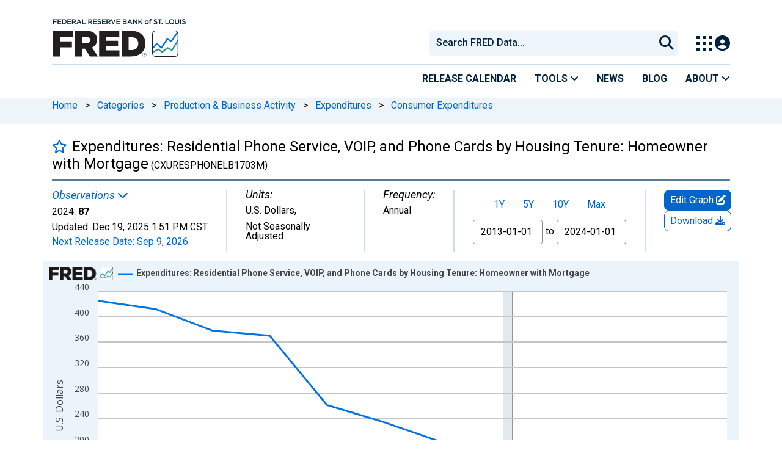

--- FILE ---
content_type: application/javascript
request_url: https://fred.stlouisfed.org/TJ-WbCGo4/XUhb/FF9oP/WpQJDw1g0/Ek5hXLcJ6GXthS/SwNsVyoB/SGgQ/D348LiIB
body_size: 180227
content:
(function(){if(typeof Array.prototype.entries!=='function'){Object.defineProperty(Array.prototype,'entries',{value:function(){var index=0;const array=this;return {next:function(){if(index<array.length){return {value:[index,array[index++]],done:false};}else{return {done:true};}},[Symbol.iterator]:function(){return this;}};},writable:true,configurable:true});}}());(function(){Im();bSd();Yhd();var kG=function(l0){var BU=['text','search','url','email','tel','number'];l0=l0["toLowerCase"]();if(BU["indexOf"](l0)!==-1)return 0;else if(l0==='password')return 1;else return 2;};var sj=function qx(B7,lN){'use strict';var Nx=qx;switch(B7){case MV:{C1.push(rx);try{var L1=C1.length;var CW=Ex(Ex(NH));var wG;return wG=Ex(Ex(Pd[Tx()[Gx(tT)].apply(null,[NX,FU,v3])][Fh(typeof EN()[D2(Dj)],bh('',[][[]]))?EN()[D2(tW)](EH,WG,wS,VG):EN()[D2(Sj)].call(null,Ex(EH),kx,Ex([]),Wh)])),C1.pop(),wG;}catch(jU){C1.splice(gj(L1,vT),Infinity,rx);var p0;return C1.pop(),p0=Ex({}),p0;}C1.pop();}break;case xJ:{C1.push(gN);var XQ;return XQ=Kx(typeof Pd[Tx()[Gx(tT)](S2,fv,v3)][EN()[D2(OT)](Ex(vT),Jh,f1,qj)],Fh(typeof R7()[fQ(x3)],'undefined')?R7()[fQ(n0)](Qj,K6,K7):R7()[fQ(xx)].call(null,K3,n1,qh))||Kx(typeof Pd[Kx(typeof Tx()[Gx(YU)],bh('',[][[]]))?Tx()[Gx(ZG)].apply(null,[Ex(vT),G1,rS]):Tx()[Gx(tT)](lG,fv,v3)][Fh(typeof mS()[Yh(VQ)],bh(RO()[dY(B2)](dc,s3,Tj),[][[]]))?mS()[Yh(pG)](f0,q3,AW,Y1,lG):mS()[Yh(tQ)](HG,PW,vT,m2,rG)],R7()[fQ(n0)].call(null,Qj,K6,jO))||Kx(typeof Pd[Tx()[Gx(tT)](Qj,fv,v3)][Tx()[Gx(NX)].apply(null,[mX,EL,qh])],R7()[fQ(n0)](Qj,K6,Sj)),C1.pop(),XQ;}break;case bV:{C1.push(WW);var C0;return C0=Ex(Ex(Pd[Tx()[Gx(tT)].call(null,pO,Ef,v3)][R7()[fQ(NG)].call(null,w0,hf,SS)])),C1.pop(),C0;}break;case NH:{C1.push(YS);try{var dx=C1.length;var Z7=Ex([]);var CG;return CG=Ex(Ex(Pd[Tx()[Gx(tT)].call(null,Cx,I1,v3)][R7()[fQ(YU)](EX,nj,SS)])),C1.pop(),CG;}catch(KN){C1.splice(gj(dx,vT),Infinity,YS);var hh;return C1.pop(),hh=Ex({}),hh;}C1.pop();}break;case fK:{var w7=lN[NH];C1.push(qO);var ZU=new (Pd[hO()[TO(Ah)](Fx,jr,nX)])();var l1=ZU[RO()[dY(NG)](Dr,Sj,K7)](w7);var f3=RO()[dY(B2)](Y,Sh,Tj);l1[Kx(typeof Hj()[xG(ZG)],'undefined')?Hj()[xG(HG)](WU,EU,wS,Ex({}),vT,L7):Hj()[xG(n0)](mh,YM,HG,mX,M7,BN)](function(rh){C1.push(A2);f3+=Pd[Tx()[Gx(gO)](gS,AN,C7)][Hj()[xG(fU)].call(null,K7,m0,ZG,L7,Qj,Ex(Ex({})))](rh);C1.pop();});var GX;return GX=Pd[Tx()[Gx(V7)](Ex(Ex([])),bd,sW)](f3),C1.pop(),GX;}break;case mw:{var Z0=lN[NH];var VX=lN[xw];C1.push(cX);if(YW(typeof Pd[EN()[D2(HG)](m2,IS,TW,Sj)][Kx(typeof R7()[fQ(M7)],'undefined')?R7()[fQ(xx)](CX,V7,c0):R7()[fQ(IO)].call(null,ZO,YM,lG)],Tx()[Gx(pG)](J2,x1,Fx))){Pd[EN()[D2(HG)](mh,IS,N1,Sj)][R7()[fQ(IO)](ZO,YM,pO)]=RO()[dY(B2)](g2,Ex(vT),Tj)[R7()[fQ(K7)](qW,mO,Ex(Ex(EH)))](Z0,EN()[D2(pG)](Dj,AX,NX,b7))[R7()[fQ(K7)](qW,mO,Sj)](VX,RO()[dY(OT)].call(null,WJ,cN,EX));}C1.pop();}break;case Mt:{C1.push(t3);var O3;return O3=Pd[RO()[dY(cX)].call(null,Cr,ZG,Wh)][hO()[TO(M7)](vG,dd,jQ)],C1.pop(),O3;}break;case HH:{var T7=lN[NH];var pY=lN[xw];C1.push(OG);if(Ex(tj(T7,pY))){throw new (Pd[RO()[dY(Fx)].call(null,j3,OY,NX)])(RO()[dY(tW)](Pr,Ah,mh));}C1.pop();}break;case Gt:{var Z1=lN[NH];var l7=lN[xw];var E1;C1.push(UN);return E1=bh(Pd[EN()[D2(s3)](Ex(vT),lh,jX,Fx)][IW()[F7(Sj)].call(null,Lh,pO,I2,UG)](c3(Pd[EN()[D2(s3)](NX,lh,NO,Fx)][Fh(typeof hO()[TO(wX)],bh([],[][[]]))?hO()[TO(cX)](VQ,AS,E2):hO()[TO(VQ)](gO,PY,V0)](),bh(gj(l7,Z1),vT))),Z1),C1.pop(),E1;}break;case vw:{C1.push(hX);try{var xT=C1.length;var bS=Ex({});var AU=bh(Pd[EN()[D2(Cx)].call(null,fO,bc,H2,fU)](Pd[Tx()[Gx(tT)](YU,K6,v3)][R7()[fQ(cN)](tW,st,YU)]),OW(Pd[Fh(typeof EN()[D2(c0)],bh('',[][[]]))?EN()[D2(Cx)](w0,bc,Ex(EH),fU):EN()[D2(Sj)](wX,LX,wx,pX)](Pd[Tx()[Gx(tT)](cU,K6,v3)][EN()[D2(H2)](q1,T0,Fx,C7)]),vT));AU+=bh(OW(Pd[Fh(typeof EN()[D2(qW)],bh([],[][[]]))?EN()[D2(Cx)].call(null,Ex(Ex(vT)),bc,NX,fU):EN()[D2(Sj)](M7,G3,VQ,U2)](Pd[Fh(typeof Tx()[Gx(Cx)],bh('',[][[]]))?Tx()[Gx(tT)](b7,K6,v3):Tx()[Gx(ZG)](Ex(Ex(vT)),F3,Fx)][wO()[Aj(B2)](sX,BG,Xh,jO)]),fU),OW(Pd[EN()[D2(Cx)].call(null,H7,bc,Ex(Ex(EH)),fU)](Pd[Tx()[Gx(tT)](Tj,K6,v3)][Kx(typeof IW()[F7(OY)],bh([],[][[]]))?IW()[F7(vT)](GY,b3,mY,PO):IW()[F7(lG)](G3,C3,qW,Xh)]),K0[c0]));AU+=bh(OW(Pd[EN()[D2(Cx)](XN,bc,ZO,fU)](Pd[Kx(typeof Tx()[Gx(pG)],bh([],[][[]]))?Tx()[Gx(ZG)](SS,jO,rU):Tx()[Gx(tT)](OY,K6,v3)][RO()[dY(k7)](Cn,tQ,XN)]),VQ),OW(Pd[EN()[D2(Cx)].call(null,Dj,bc,c0,fU)](Pd[Tx()[Gx(tT)].apply(null,[Ex(Ex(EH)),K6,v3])][Fh(typeof EN()[D2(fO)],bh([],[][[]]))?EN()[D2(v3)](Qj,Sn,Ex(Ex(EH)),Lj):EN()[D2(Sj)](B2,kS,H2,WX)]),I2));AU+=bh(OW(Pd[EN()[D2(Cx)](UU,bc,ZO,fU)](Pd[Tx()[Gx(tT)](S2,K6,v3)][R7()[fQ(Ah)](cU,tN,xx)]),s3),OW(Pd[EN()[D2(Cx)](Ex({}),bc,Ex(EH),fU)](Pd[Tx()[Gx(tT)](Lh,K6,v3)][Fh(typeof R7()[fQ(OY)],'undefined')?R7()[fQ(M7)](v3,SJ,B2):R7()[fQ(xx)].apply(null,[lj,hj,cG])]),K0[wS]));AU+=bh(OW(Pd[EN()[D2(Cx)](DS,bc,VQ,fU)](Pd[Tx()[Gx(tT)](K7,K6,v3)][Tx()[Gx(jX)].apply(null,[K7,bM,OY])]),gO),OW(Pd[EN()[D2(Cx)].call(null,YU,bc,Ex(Ex({})),fU)](Pd[Tx()[Gx(tT)](I2,K6,v3)][EN()[D2(b3)].apply(null,[Ex(Ex(vT)),YT,xx,k7])]),tT));AU+=bh(OW(Pd[EN()[D2(Cx)](Ah,bc,DW,fU)](Pd[Tx()[Gx(tT)](mX,K6,v3)][RO()[dY(NU)].call(null,tt,VQ,vG)]),B2),OW(Pd[Fh(typeof EN()[D2(pG)],bh([],[][[]]))?EN()[D2(Cx)](lx,bc,BN,fU):EN()[D2(Sj)].apply(null,[jO,CY,vG,Ax])](Pd[Tx()[Gx(tT)](GN,K6,v3)][Tx()[Gx(vW)].call(null,Ex(EH),nt,gO)]),Sj));AU+=bh(OW(Pd[EN()[D2(Cx)].apply(null,[Y1,bc,Cx,fU])](Pd[Tx()[Gx(tT)](NO,K6,v3)][Fh(typeof RO()[dY(M7)],'undefined')?RO()[dY(qh)](H,VS,AW):RO()[dY(fU)](Yj,cG,bj)]),ZG),OW(Pd[Fh(typeof EN()[D2(Lh)],bh('',[][[]]))?EN()[D2(Cx)](Ex(Ex(EH)),bc,Lj,fU):EN()[D2(Sj)](v3,WU,vT,zW)](Pd[Tx()[Gx(tT)](ZO,K6,v3)][EN()[D2(GN)](Ex(vT),qO,TW,zS)]),tQ));AU+=bh(OW(Pd[EN()[D2(Cx)](f0,bc,K7,fU)](Pd[Tx()[Gx(tT)](NO,K6,v3)][mS()[Yh(n0)].apply(null,[Ex(Ex({})),RS,I2,BG,Sj])]),xx),OW(Pd[EN()[D2(Cx)](qW,bc,NO,fU)](Pd[Kx(typeof Tx()[Gx(k7)],'undefined')?Tx()[Gx(ZG)].apply(null,[jX,JU,HU]):Tx()[Gx(tT)].call(null,fO,K6,v3)][R7()[fQ(fO)](Rx,zc,Ex(Ex(vT)))]),cG));AU+=bh(OW(Pd[EN()[D2(Cx)](cX,bc,VG,fU)](Pd[Kx(typeof Tx()[Gx(OY)],'undefined')?Tx()[Gx(ZG)](Ex(vT),A1,kT):Tx()[Gx(tT)](qT,K6,v3)][Fh(typeof R7()[fQ(S2)],bh('',[][[]]))?R7()[fQ(NX)].apply(null,[x0,Y0,Ex(vT)]):R7()[fQ(xx)](Hx,LN,Ex([]))]),pG),OW(Pd[EN()[D2(Cx)].call(null,pO,bc,b3,fU)](Pd[Tx()[Gx(tT)](lG,K6,v3)][hO()[TO(jX)].apply(null,[wS,jn,C7])]),n0));AU+=bh(OW(Pd[EN()[D2(Cx)](NO,bc,H7,fU)](Pd[Tx()[Gx(tT)](jX,K6,v3)][R7()[fQ(jX)].apply(null,[S2,GW,C3])]),BN),OW(Pd[Fh(typeof EN()[D2(BN)],'undefined')?EN()[D2(Cx)](xx,bc,lx,fU):EN()[D2(Sj)].apply(null,[Ex(Ex(EH)),pU,fU,g0])](Pd[Tx()[Gx(tT)](Ex(Ex({})),K6,v3)][Fh(typeof hO()[TO(jX)],bh([],[][[]]))?hO()[TO(vW)].apply(null,[NX,Lm,HG]):hO()[TO(VQ)].call(null,JX,X0,gS)]),Fx));AU+=bh(OW(Pd[EN()[D2(Cx)].apply(null,[cU,bc,jO,fU])](Pd[Tx()[Gx(tT)].call(null,lG,K6,v3)][R7()[fQ(vW)].apply(null,[vN,dH,x3])]),lG),OW(Pd[Fh(typeof EN()[D2(Fx)],'undefined')?EN()[D2(Cx)](BN,bc,vU,fU):EN()[D2(Sj)](Ex([]),xS,f1,Vh)](Pd[Tx()[Gx(tT)](Ex(Ex({})),K6,v3)][RO()[dY(S2)].apply(null,[Ac,C3,wx])]),K7));AU+=bh(OW(Pd[EN()[D2(Cx)](qh,bc,xx,fU)](Pd[Tx()[Gx(tT)](NX,K6,v3)][hO()[TO(k7)].call(null,tW,Fc,WT)]),V7),OW(Pd[EN()[D2(Cx)](cG,bc,pO,fU)](Pd[Tx()[Gx(tT)](lG,K6,v3)][mS()[Yh(BN)].call(null,VS,RS,V3,N1,K7)]),Hv[R7()[fQ(k7)](wX,G2,VS)]()));AU+=bh(OW(Pd[Fh(typeof EN()[D2(k7)],bh('',[][[]]))?EN()[D2(Cx)](cX,bc,tT,fU):EN()[D2(Sj)](Ex(vT),L7,mh,Dh)](Pd[Tx()[Gx(tT)](f1,K6,v3)][IW()[F7(K7)].call(null,NG,ZO,tT,BZ)]),K0[f0]),OW(Pd[EN()[D2(Cx)](tT,bc,s3,fU)](Pd[Tx()[Gx(tT)](b8,K6,v3)][R7()[fQ(NU)](k7,G2,vT)]),pO));AU+=bh(OW(Pd[EN()[D2(Cx)](qT,bc,Cx,fU)](Pd[Fh(typeof Tx()[Gx(Ah)],bh('',[][[]]))?Tx()[Gx(tT)].call(null,ZG,K6,v3):Tx()[Gx(ZG)].call(null,H2,Fl,sq)][Kx(typeof R7()[fQ(b3)],bh('',[][[]]))?R7()[fQ(xx)].call(null,Ts,wF,Ex(Ex(EH))):R7()[fQ(qh)].call(null,Tj,H6,HG)]),Qj),OW(Pd[EN()[D2(Cx)](b8,bc,H2,fU)](Pd[Tx()[Gx(tT)].call(null,lG,K6,v3)][Tx()[Gx(k7)](tW,Sn,zS)]),c0));AU+=bh(OW(Pd[EN()[D2(Cx)](Ex(EH),bc,Cx,fU)](Pd[Tx()[Gx(tT)](Sj,K6,v3)][RO()[dY(Cp)](Lb,GN,UU)]),f0),OW(Pd[EN()[D2(Cx)](JX,bc,HG,fU)](Pd[Kx(typeof Tx()[Gx(NG)],'undefined')?Tx()[Gx(ZG)].call(null,s3,N9,Sb):Tx()[Gx(tT)](BN,K6,v3)][Fh(typeof Tx()[Gx(vW)],bh('',[][[]]))?Tx()[Gx(NU)].apply(null,[Ex({}),Sw,mX]):Tx()[Gx(ZG)](tW,Ol,N4)]),f1));AU+=bh(OW(Pd[EN()[D2(Cx)].apply(null,[J2,bc,Lh,fU])](Pd[Tx()[Gx(tT)](tQ,K6,v3)][EN()[D2(DS)].apply(null,[Ex(Ex(vT)),df,lx,qZ])]),Dj),OW(Pd[Kx(typeof EN()[D2(NO)],bh('',[][[]]))?EN()[D2(Sj)](GN,hp,Cp,wI):EN()[D2(Cx)](Ex({}),bc,NX,fU)](Pd[Tx()[Gx(tT)](BG,K6,v3)][Hj()[xG(N1)](jV,zF,f0,Tj,Sh,Lh)]),Hv[RO()[dY(IO)].call(null,Cb,Ex({}),qT)]()));AU+=bh(bh(OW(Pd[EN()[D2(Cx)](EH,bc,cX,fU)](Pd[EN()[D2(HG)](NU,RV,I2,Sj)][Kx(typeof Tx()[Gx(s3)],'undefined')?Tx()[Gx(ZG)](Ex(Ex({})),R8,bA):Tx()[Gx(qh)](Dj,Kt,x4)]),TW),OW(Pd[EN()[D2(Cx)](Ex(Ex(EH)),bc,Tj,fU)](Pd[Tx()[Gx(tT)].call(null,EH,K6,v3)][R7()[fQ(S2)].call(null,OA,xD,b3)]),Hv[R7()[fQ(Cp)](IB,xk,vT)]())),OW(Pd[EN()[D2(Cx)](Tj,bc,Ex([]),fU)](Pd[Fh(typeof Tx()[Gx(DS)],'undefined')?Tx()[Gx(tT)](ZG,K6,v3):Tx()[Gx(ZG)].call(null,mh,ZC,db)][hO()[TO(NU)](tQ,BC,b3)]),jO));var Xl;return Xl=AU[Hj()[xG(lG)].call(null,ft,PW,gO,BN,VS,Fx)](),C1.pop(),Xl;}catch(vC){C1.splice(gj(xT,vT),Infinity,hX);var M8;return M8=RO()[dY(s3)].call(null,Dh,NU,AQ),C1.pop(),M8;}C1.pop();}break;case Tw:{var vl=lN[NH];C1.push(xg);try{var f9=C1.length;var N8=Ex(xw);if(Kx(vl[hO()[TO(cN)](AQ,j3,PB)][FR()[Xg(tT)].apply(null,[H2,tT,L7,zg,f1,EH])],undefined)){var hR;return hR=Hj()[xG(pO)](Md,dZ,fU,S2,S2,Ex(EH)),C1.pop(),hR;}if(Kx(vl[hO()[TO(cN)](H7,j3,PB)][Fh(typeof FR()[Xg(B2)],'undefined')?FR()[Xg(tT)].apply(null,[d9,tT,Ex({}),zg,f1,k7]):FR()[Xg(wS)].call(null,W8,qO,Ex(Ex({})),Hp,Gz,IO)],Ex(Ex(NH)))){var gl;return gl=RO()[dY(s3)].apply(null,[xl,vU,AQ]),C1.pop(),gl;}var gB;return gB=R7()[fQ(OY)].apply(null,[Dj,Zq,b7]),C1.pop(),gB;}catch(X4){C1.splice(gj(f9,vT),Infinity,xg);var jC;return jC=Fh(typeof Hj()[xG(xx)],'undefined')?Hj()[xG(Qj)](Hd,dZ,fU,pG,Eg,Ex([])):Hj()[xG(HG)](bZ,Vb,sQ,mX,vW,Ex({})),C1.pop(),jC;}C1.pop();}break;case rL:{C1.push(n0);var D8;return D8=new (Pd[IW()[F7(xx)](Kz,NX,VQ,Lj)])()[hO()[TO(fO)].apply(null,[Ex({}),J4,xz])](),C1.pop(),D8;}break;case cm:{var lF=lN[NH];var Bb=lN[xw];C1.push(KB);var U8=Bb[Fh(typeof R7()[fQ(k7)],bh('',[][[]]))?R7()[fQ(vG)].call(null,tq,FC,J2):R7()[fQ(xx)].call(null,x4,Y8,qT)];var YB=Bb[mS()[Yh(Fx)](fO,W4,EH,fU,s3)];var zC=Bb[Tx()[Gx(AQ)].call(null,qT,kn,tq)];var cs=Bb[mS()[Yh(lG)].apply(null,[Ex({}),Gk,Ag,c0,pG])];var l8=Bb[R7()[fQ(UU)].call(null,xs,Pz,q1)];var YR=Bb[hO()[TO(v3)](wx,wk,cX)];var SB=Bb[RO()[dY(GN)](vB,H2,Zp)];var H8=Bb[Fh(typeof EN()[D2(W8)],bh([],[][[]]))?EN()[D2(Tj)](Lh,dZ,jO,EB):EN()[D2(Sj)].call(null,b7,OB,n0,CY)];var gF;return gF=RO()[dY(B2)](sg,DW,Tj)[R7()[fQ(K7)](qW,VI,pG)](lF)[R7()[fQ(K7)].call(null,qW,VI,Y1)](U8,Tx()[Gx(fO)](cU,wA,Ds))[R7()[fQ(K7)](qW,VI,tW)](YB,Fh(typeof Tx()[Gx(qW)],'undefined')?Tx()[Gx(fO)](EH,wA,Ds):Tx()[Gx(ZG)].apply(null,[SS,sz,Jh]))[R7()[fQ(K7)].call(null,qW,VI,L7)](zC,Tx()[Gx(fO)](Ex(Ex(vT)),wA,Ds))[R7()[fQ(K7)](qW,VI,AQ)](cs,Tx()[Gx(fO)](b8,wA,Ds))[R7()[fQ(K7)](qW,VI,H2)](l8,Fh(typeof Tx()[Gx(tW)],'undefined')?Tx()[Gx(fO)].call(null,M7,wA,Ds):Tx()[Gx(ZG)](NX,DR,Kk))[R7()[fQ(K7)].call(null,qW,VI,Cp)](YR,Tx()[Gx(fO)].call(null,SS,wA,Ds))[R7()[fQ(K7)](qW,VI,Ex(Ex(EH)))](SB,Tx()[Gx(fO)](Ex(EH),wA,Ds))[R7()[fQ(K7)].apply(null,[qW,VI,n0])](H8,FR()[Xg(fU)](VS,vT,xx,K9,Cg,mX)),C1.pop(),gF;}break;case zM:{C1.push(OF);var Tp=[Tx()[Gx(NG)](Zp,r8,Cg),mS()[Yh(xx)].call(null,GN,Wq,cG,VG,cG),R7()[fQ(q1)].call(null,EH,Ps,H2),hO()[TO(NX)].apply(null,[NG,UL,tq]),R7()[fQ(Eg)].apply(null,[vF,EQ,SS]),EN()[D2(NU)](k7,Wc,b8,x3),RO()[dY(M7)](YC,mX,ZO),IW()[F7(cG)].call(null,Rx,W8,n0,OR),IW()[F7(pG)].call(null,HI,s3,tQ,wA),Kx(typeof RO()[dY(Fx)],bh([],[][[]]))?RO()[dY(fU)](qb,HG,rs):RO()[dY(fO)](zn,mh,cX),R7()[fQ(cX)](xx,T0,Ex(Ex(EH))),RO()[dY(NX)](Cv,qT,MB),EN()[D2(qh)].call(null,Ex(Ex({})),EU,cN,MC),Tx()[Gx(cN)](DW,Hx,HG),Tx()[Gx(Ah)].apply(null,[Fx,kL,xs]),RO()[dY(jX)].call(null,jm,Ex(Ex(vT)),W8),Kx(typeof IW()[F7(fU)],'undefined')?IW()[F7(vT)].apply(null,[rx,cN,qR,mI]):IW()[F7(n0)](f0,VG,xx,Mq),Fh(typeof mS()[Yh(pG)],'undefined')?mS()[Yh(cG)](Ex([]),nA,vW,Lj,lG):mS()[Yh(tQ)].apply(null,[v3,kA,OY,J2,AN]),EN()[D2(S2)].call(null,Sj,DI,YU,NU),Kx(typeof FR()[Xg(EH)],bh(RO()[dY(B2)](bC,lx,Tj),[][[]]))?FR()[Xg(wS)](vU,hI,J2,AR,VZ,IO):FR()[Xg(s3)](w0,jO,pG,V8,DW,tW),Fh(typeof IW()[F7(OY)],'undefined')?IW()[F7(BN)].apply(null,[IO,K7,f1,YF]):IW()[F7(vT)].apply(null,[XA,jX,dC,VA]),FR()[Xg(gO)](mh,C3,tT,V8,Bq,NU),Fh(typeof Tx()[Gx(jO)],'undefined')?Tx()[Gx(M7)].apply(null,[Ex(vT),H,mh]):Tx()[Gx(ZG)].call(null,Ex(Ex(EH)),LN,x4),Fh(typeof RO()[dY(TW)],bh('',[][[]]))?RO()[dY(vW)](hj,W8,Ak):RO()[dY(fU)](Pp,w0,AZ),EN()[D2(Cp)].call(null,OY,LA,Tj,Es),Kx(typeof EN()[D2(qW)],'undefined')?EN()[D2(Sj)].apply(null,[Ex([]),RF,qW,UC]):EN()[D2(IO)](BN,Hz,OT,mX),Fh(typeof IW()[F7(K7)],bh(Kx(typeof RO()[dY(vT)],bh([],[][[]]))?RO()[dY(fU)].call(null,pZ,Ex(vT),Oz):RO()[dY(B2)](bC,Eg,Tj),[][[]]))?IW()[F7(Fx)].call(null,b7,Qj,Fx,Nb):IW()[F7(vT)].apply(null,[S4,gS,Hb,rl])];if(xC(typeof Pd[hO()[TO(cN)].call(null,NU,Us,PB)][R7()[fQ(C3)](YU,Lk,Ex([]))],Tx()[Gx(pG)].apply(null,[c0,wt,Fx]))){var Az;return C1.pop(),Az=null,Az;}var jq=Tp[Kx(typeof hO()[TO(gO)],bh('',[][[]]))?hO()[TO(VQ)](cU,wq,m8):hO()[TO(EH)](mX,kS,x4)];var G4=Kx(typeof RO()[dY(TW)],bh('',[][[]]))?RO()[dY(fU)].apply(null,[cR,Fx,CC]):RO()[dY(B2)].call(null,bC,mX,Tj);for(var Fg=EH;z8(Fg,jq);Fg++){var LF=Tp[Fg];if(Fh(Pd[hO()[TO(cN)](Qj,Us,PB)][Kx(typeof R7()[fQ(Dj)],'undefined')?R7()[fQ(xx)](B9,pG,b7):R7()[fQ(C3)](YU,Lk,K7)][LF],undefined)){G4=RO()[dY(B2)](bC,EH,Tj)[R7()[fQ(K7)].call(null,qW,FZ,cU)](G4,Tx()[Gx(fO)].apply(null,[C3,VZ,Ds]))[R7()[fQ(K7)](qW,FZ,Sj)](Fg);}}var zq;return C1.pop(),zq=G4,zq;}break;}};var sC=function(){return tA.apply(this,[YL,arguments]);};var V4=function(){Ip=["6YI$/ ","XOw","\"I6OZZ","\t)","\x07","OFS=4G","/./_67TTW","\x07m[8)\'J6PS\v:G","]n",">[B48\t","z9","^\x3f\vB","\'U","X6IV=\t","Q[U\'P]^6.","[8)&:\x07R5\v","\'X\'\f","\"~\f-d","c8Z=}^4./H:\vNpW\n","X","AQI\'A\f_M4\' *N6S","\fTA\bZQ","/#ZJB\t=Z6","^M.\x3f(*Y++F","V4K[I/G\b7\\};:N2\rT","\x07\"PRF]22V",":6EFF","","P\'P\t","L2SP/\\","TW2M","U=O^","P[J\b8V 4^i+.U E[\x40","C-W\x07S_9!\x07/O&OE\x00Z*O]A\v","w^&Mhz:$#Fo]S!WmQ]-$qudpC,y","_T\'T","\n4AVB","\x402\tL","\rjS","-SH","Z05VQW7<\\7QC1","Z=\x40M)$V<Y LAF[^5\tVF\tn\\2WO)","p;","P,t-\nWB9.<","ZJB\t=Z6A","8:I ","N\t=V,`I-\'\x00+Q6\nTaJ","-T2cZW4\n","%,Y!\'O\x40\bF","0:","9CJB","4\bnWI","6\tF[K","AQ","8U4TZb\f6QMN\b \x40","7E_S","\x003$L","WP","z)/sA\\\nWD{2J[\x07:A\b6U\f)$A+6\nCZW^8\tLJF \x40A;ZM/*+N DO\x40A>FMX\x07&VASX4%PV<]=E","ULS","SG",";~","AU3\x3f\t=U 7PPQ6:J","B8<","\f;RPW<2\tO[S\'P-1_E)8\'<h6T\\\bU","\b]R[","_","K/","8-Y ","Z/\x40If","4B","Q\f\"","F82GZ","q( ","\f4\vRJ","(CJD\vK=BX4$","MTY","UI)f\x00\'X"," R\r","+_9k","GJb\v+^6F_2/#Y","!/LPBP=WB","rl<8-u\'RT]\x07","^s","m-;\r]*7EAB3:WLB","F\x40/\'FZU=\x40",".\x3f\x00+","\r\"\bA","O\'LP","K<","\\<,\"I!","89","5L","NK\x40 \x40-=\\K)#","+"," X6EGT","W8rW_\"a\x00,[C",":S#","*V",";\b","T^<&","\"\\1\\e9","/G\t6SA8","EF]\r>","v{3a$","\'","C","XJ","+Z\r","6","8QDz",">##Y","$;\x407_i/9Z\'Rs\\\n2\tL}F\v\"","+D\'(OV","u=L","Q1^H\r$\n]\'","h=ho","&U OG",">\x07EI\x3f/8Y!\"U[U","FE","#F\r","Y","Q_\x40","\\M+\":S!","OozJjB<Boq2(hq;Et#\bG","NZ","\vW)","0EMw4GL","R,SO5 H","NR","T\n",">S dTS","s]\tQ\t:Ga\v/\x40\t","#\\1^I",">]O(8","\x00:\nIAI\f","*W_2\'*s#IZ\bA","1Z","\t(R","","(QmN\x00 R\r\nWO8\"*","\x40I0$","j)s","5PiN:[","A","+A7\x40","","&;#aj","\'\x40\b:[\x404\x3f&]=E","!(\v","\bN&TP","\x3fNRZ","O$\r","EA!S+\x07FM","[SE\b\"","[\x401.\"0TV\n/ONS","7QY0.S7","\x406V","\fET","[6eY_/`Gs)}\x005W","","\n!I10]B8,Y!7EG[","]FD","!NQ\t_","MMA","\x3fTWD\nR9","+HACa5\x07N","=Fx4&\f!R6+FSW","AA\\",".-Y\vT\\\t\\0\b>\bV","<Y2\x00YFS8CP\x40","\x3fY\x3f","l<f^<(",":Y+_\x07D\r8KNS","}aP,W1DI/<U#S\\\n2\tL","!U=","\x40","/T","BGB"];};var fA=function gp(GZ,I4){var nC=gp;do{switch(GZ){case rm:{return E9;}break;case gL:{return KC;}break;case cm:{var WB=I4[NH];var KC=bh([],[]);GZ=gL;var V9=gj(WB.length,vT);if(Dl(V9,EH)){do{KC+=WB[V9];V9--;}while(Dl(V9,EH));}}break;case Qr:{var T8=I4[NH];Hk.xn=gp(cm,[T8]);while(z8(Hk.xn.length,Td))Hk.xn+=Hk.xn;GZ+=Qt;}break;case kD:{C1.push(hF);AC=function(Zs){return gp.apply(this,[Qr,arguments]);};Hk(Gb,RC,Ex(vT));C1.pop();GZ=Ev;}break;case Xr:{if(z8(n9,W9.length)){do{var vZ=JI(W9,n9);var s8=JI(lB.gm,xF++);nq+=gp(NJ,[J9(Is(cb(vZ),cb(s8)),Is(vZ,s8))]);n9++;}while(z8(n9,W9.length));}GZ+=Jr;}break;case Uw:{var Tq=vb(gj(Hl,C1[gj(C1.length,vT)]),Sj);var Ap=F4[lA];for(var vR=EH;z8(vR,Ap.length);vR++){var Wb=JI(Ap,vR);var KZ=JI(js.V6,Tq++);E9+=gp(NJ,[Is(J9(cb(Wb),KZ),J9(cb(KZ),Wb))]);}GZ=rm;}break;case jw:{GZ=Ev;return GR;}break;case nH:{for(var Vq=gj(YA.length,vT);Dl(Vq,EH);Vq--){var xI=vb(gj(bh(Vq,hs),C1[gj(C1.length,vT)]),qF.length);var Qq=JI(YA,Vq);var x8=JI(qF,xI);Al+=gp(NJ,[Is(J9(cb(Qq),x8),J9(cb(x8),Qq))]);}return gp(mv,[Al]);}break;case WK:{if(z8(fZ,KA.length)){do{var Z8=JI(KA,fZ);var Oq=JI(vp.cL,rz++);GR+=gp(NJ,[J9(cb(J9(Z8,Oq)),Is(Z8,Oq))]);fZ++;}while(z8(fZ,KA.length));}GZ+=Ic;}break;case NJ:{var Ks=I4[NH];if(Qp(Ks,zd)){return Pd[RB[fU]][RB[vT]](Ks);}else{Ks-=sM;return Pd[RB[fU]][RB[vT]][RB[EH]](null,[bh(dA(Ks,B2),mt),bh(vb(Ks,hH),UH)]);}GZ=Ev;}break;case zJ:{var Hl=I4[NH];var z9=I4[xw];var lA=I4[En];GZ+=Gm;var E9=bh([],[]);}break;case mv:{var n8=I4[NH];js=function(Tl,XF,TR){return gp.apply(this,[zJ,arguments]);};return kZ(n8);}break;case St:{GZ+=x6;WZ=[EH,EH,vT,wp(I2),EH,vT,tT,vT,EH,wp(vT),wp(fU),n0,wp(Sj),tQ,wp(n0),wp(n0),[OY],EH,cN,wp(I2),wp(f0),qW,wp(fU),wp(tT),I2,wp(HG),wp(Fx),tQ,s3,wp(BN),wp(OY),fU,xx,wp(tT),tQ,wp(n0),tQ,BN,wp(I2),vT,n0,wp(tQ),I2,wp(tT),wp(v3),W8,x3,wp(vT),s3,wp(cG),tT,s3,wp(XN),Rp,qW,wp(fU),cG,HG,wp(tT),VQ,wp(Sj),s3,wp(vT),wp(wx),cU,jO,wp(Sj),n0,wp(tT),wp(HG),Eg,EH,wp(VQ),wp(HG),wp(K7),n0,N1,wp(NO),BN,cG,vT,wp(I2),wp(gO),xx,EH,wp(BN),s3,wp(fU),wp(OY),ZG,wp(n0),ZG,wp(gO),wp(I2),b8,wp(jX),wp(tQ),NG,xx,wp(ZG),wp(NO),wp(vT),vT,HG,gO,wp(Fx),wp(HG),K7,wp(HG),n0,wp(tQ),wp(vT),wp(W8),C3,EH,wp(n0),N1,wp(fO),NG,wp(cG),EH,wp(vT),tQ,wp(cG),n0,wp(tQ),tT,s3,wp(NO),qW,wp(Sj),vT,I2,wp(B2),vT,Fx,wp(Lh),wS,tT,wp(OY),wp(VQ),tT,s3,wp(f1),[vT],ZG,EH,wp(VQ),OY,wp(jX),GN,wp(IO),HG,vT,wp(Sj),tQ,wp(n0),wp(xx),[EH],wp(Rp),pG,ZG,vT,wp(Sj),wp(TW),cU,EH,wp(OY),OY,wp(Sj),tQ,fU,wp(Fx),Sj,wp(VQ),Sj,wp(n0),tQ,wp(OY),wp(Sj),EH,wp(fU),I2,wp(K7),NO,wp(Sj),s3,wp(ZG),wp(OY),xx,wp(B2),B2,wp(pG),cG,wp(tQ),EH,tT,wp(cG),BN,vT,wp(cG),VQ,EH,B2,wp(tQ),wp(pG),I2,wp(OY),wp(vT),n0,wp(tT),wp(HG),wp(BN),pG,cG,wp(tT),HG,VQ,wp(jO),Fx,HG,OY,wp(xx),OY,wp(ZG),wS,HG,wp(tT),wp(K7),Sj,tT,wp(pG),wp(gO),n0,Fx,wp(ZG),wp(V7),Fx,xx,fU,wp(tT),gO,B2,wp(Qj),Sj,Sj,wp(Lh),Dj,Sj,wp(tT),BN,wp(tT),wp(Sj),Fx,wp(cG),wp(vT),BN,[EH],wp(VQ),wp(qT),cU,N1,wp(vT),I2,wp(gO),wp(OT),cX,f0,wp(Sj),N1,wp(lG),tQ,wp(mX),cX,f0,tT,wp(xx),wp(vW),NU,I2,wp(wx),Rp,Ah,wp(Sj),wp(tQ),ZG,wp(VQ),wp(s3),wp(Cx),x3,f1,I2,wp(OY),wp(UU),x3,f1,wp(HG),pG,wp(n0),n0,HG,tT,wp(I2),I2,wp(Fx),Sj,wp(jO),tT,wp(Sj),f1,wp(VQ),cG,wp(f1),V7,n0,wp(K7),tT,I2,wp(Cx),Rp,cG,tT,wp(B2),Sj,OY,vT,n0,wp(NO),pO,cG,wp(Fx),HG,wp(Qj),cG,Fx,wp(Sj),s3,tQ,wp(Sj),tT,wp(cN),wp(tT),wp(tT),s3,wp(vT),wp(cG),tQ,wp(c0),[vT],wp(vT),wp(s3),I2,s3,wp(cG),tQ,wp(Dj),[OY]];}break;case HV:{GZ+=Cw;mC=[[I2,wp(B2),Sj,gO],[BN,wp(I2),pG,wp(ZG)],[],[DW,wp(tT),wp(Sj)]];}break;case mV:{return nq;}break;case cV:{var hs=I4[NH];GZ+=Yf;var f8=I4[xw];var Ig=I4[En];var qF=F4[QF];var Al=bh([],[]);var YA=F4[Ig];}break;case xw:{return [[EH],wp(vT),[HG],wp(jO),d9,fU,wp(w0),V7,wp(fU),HG,wp(tQ),Sj,HG,wp(tQ),tT,wp(B2),vT,tQ,wp(tQ),tQ,wp(cG),wp(OY),EH,HG,wp(n0),n0,BN,wp(Sj),W8,Sj,wp(tQ),OY,wp(Rp),EH,ZG,wp(tT),qW,cG,wp(cG),wp(fU),n0,s3,OY,EH,OY,I2,fU,I2,wp(vT),wp(TW),[tQ],V7,wp(BN),xx,wp(VQ),wp(fU),wp(VQ),ZG,[Sj],wp(c0),I2,B2,cG,[gO],f0,wp(s3),cG,wp(OY),VQ,wp(VQ),wp(tT),xx,wp(XN),Eg,wS,EH,OY,wp(s3),fU,wp(v3),x3,f1,tQ,wp(n0),wp(v3),[VQ],NU,I2,V7,OY,B2,wp(n0),tQ,wp(s3),wp(OY),wp(fU),vT,ZG,wp(XN),[VQ],f0,DW,fU,EH,fU,HG,wp(HG),tQ,wp(OY),wp(fU),wp(gO),cG,wp(cG),tQ,DW,B2,wp(OY),wp(fU),wp(gO),wp(v3),cX,wp(ZG),fU,wp(NO),M7,Fx,wp(VQ),BN,wp(BN),tQ,wp(n0),tQ,tT,wp(OY),wp(VQ),tT,s3,wp(f0),wp(OY),wp(VQ),wp(OY),Sj,wp(I2),wp(W8),W8,gO,wp(BN),tQ,wp(Eg),Dj,BN,wp(xx),tT,wp(V7),[tQ],wp(W8),d9,Sj,wp(HG),wp(ZG),BN,wp(gO),wp(vT),wp(cG),Fx,Fx,wp(Sj),tQ,wp(n0),wp(v3),W8,Lh,wp(OY),wp(VQ),tT,s3,f1,Fx,wp(cG),wp(I2),wp(tT),Sj,wp(Fx),vT,B2,wp(HG),[HG],wp(tT),tQ,tT,wp(s3),lG,wp(K7),Sj,gO,wp(tT),Fx,gO,wp(I2),wp(fU),n0,wp(vT),wp(Sj),tT,wp(OY),wp(s3),gO,[EH],OY,EH,wp(fU),cG,wp(YU),cX,wp(OY),gO,wp(VQ),wp(xx),tQ,wp(fU),cG,wp(Eg),d9,wp(HG),gO,wp(gO),tT,s3,wp(YU),fO,wp(cX),c0,B2,wp(C3),cX,wp(n0),K7,wp(n0),wp(Fx),xx,fU,tQ,wp(n0),tT,lG,wp(tQ),gO,wp(I2),wp(fU),n0,wp(XN),d9,Dj,tT,wp(tT),tQ,wp(n0),Fx,wp(I2),OY,wp(K7),wp(I2),s3,wp(BN),I2,wp(I2),wp(fU),tQ,wp(Sj),fU,HG,jO,wp(OY),wp(fU),wp(VQ),B2,wp(xx),vT,tT,wp(I2),wp(VQ),wp(vT),wp(fU),cG,wp(TW),n0,HG,wp(HG),gO,wp(gO),cG,wp(fU),HG,wp(C3),f1,wp(VQ),OY,vT,tQ,wp(x3),Lh,OY,wp(C3),[vT],wp(Sj),BN,tT,gO,wp(fU),cG,vT,wp(vT),wp(VQ),fU,OY,Sj,wp(Dj),w0,wp(vT),wp(xx),BN,wp(I2),wp(gO),wp(I2),wp(wX),wp(vT),vW,wp(B2),wp(OY),wp(tT),wp(xx),qW,wp(B2),OY,s3,wp(tQ),wp(ZG),NO,wp(ZG),wp(Sj),tQ,wp(OY),fU,wp(OY),wp(ZG),fU,xx,EH,wp(YU),[vT],wp(jO),Fx,xx,OY,tT,vT,vT,wp(lx),W8,wp(xx),OY,wp(tT),EH,wp(HG),wp(vT),wp(ZG),BN,wp(gO),wp(s3),wp(vT),c0,wp(tT),wp(n0),[gO],tQ,[Sj],I2,I2];}break;case dK:{var nq=bh([],[]);var xF=vb(gj(sA,C1[gj(C1.length,vT)]),f1);var W9=LB[j8];var n9=EH;GZ=Xr;}break;case MV:{var SI=I4[NH];var Rg=I4[xw];var zA=I4[En];var GR=bh([],[]);var rz=vb(gj(Rg,C1[gj(C1.length,vT)]),Qj);GZ+=cD;var KA=Ip[zA];var fZ=EH;}break;case xK:{var cC=I4[NH];vp=function(RZ,L8,Fb){return gp.apply(this,[MV,arguments]);};return WA(cC);}break;case Hc:{GZ+=Cf;Rl=[[ZG,wp(fU),OY,wp(VQ),wp(HG),cG,wp(cG)],[cN,wp(vT),wp(I2),vT,wp(vT),VQ,vT],[],[],[cX,f0,tT,wp(xx),wp(vW)],[],[],[I2,wp(OY),wp(fU),gO],[tT,wp(B2),Sj,OY],[],[],[wp(gO),wp(BN),wp(OY)],[],[DW,wp(tT),wp(Sj)]];}break;case kt:{var YZ=I4[NH];var sA=I4[xw];GZ=dK;var Fq=I4[En];var j8=I4[pn];}break;}}while(GZ!=Ev);};var A4=function jZ(rb,Ml){'use strict';var QA=jZ;switch(rb){case mw:{var kR=Ml[NH];C1.push(qq);var cl;return cl=kR&&xC(R7()[fQ(n0)].apply(null,[Qj,QC,V7]),typeof Pd[R7()[fQ(tT)](vB,kM,Lj)])&&Kx(kR[Fh(typeof R7()[fQ(tW)],bh('',[][[]]))?R7()[fQ(EH)](cI,vJ,Ex(Ex({}))):R7()[fQ(xx)](g4,wl,c0)],Pd[R7()[fQ(tT)](vB,kM,GN)])&&Fh(kR,Pd[R7()[fQ(tT)](vB,kM,I2)][RO()[dY(OY)].apply(null,[Bf,Cx,Mp])])?Fh(typeof hO()[TO(OY)],'undefined')?hO()[TO(TW)](S2,LV,b9):hO()[TO(VQ)].call(null,Y1,mR,ql):typeof kR,C1.pop(),cl;}break;case NJ:{var DC=Ml[NH];return typeof DC;}break;case zJ:{var CF=Ml[NH];C1.push(fB);var NA;return NA=CF&&xC(R7()[fQ(n0)](Qj,Mg,mh),typeof Pd[Kx(typeof R7()[fQ(Cx)],bh('',[][[]]))?R7()[fQ(xx)](wI,c0,TW):R7()[fQ(tT)](vB,CJ,f1)])&&Kx(CF[R7()[fQ(EH)](cI,In,HG)],Pd[R7()[fQ(tT)](vB,CJ,Ex([]))])&&Fh(CF,Pd[R7()[fQ(tT)].call(null,vB,CJ,Rp)][RO()[dY(OY)].call(null,O0,VS,Mp)])?hO()[TO(TW)].call(null,w0,dN,b9):typeof CF,C1.pop(),NA;}break;case kD:{var nB=Ml[NH];return typeof nB;}break;case mD:{var n4=Ml[NH];var Jq;C1.push(G8);return Jq=n4&&xC(R7()[fQ(n0)](Qj,gz,tW),typeof Pd[R7()[fQ(tT)](vB,DX,gS)])&&Kx(n4[R7()[fQ(EH)](cI,UO,NX)],Pd[R7()[fQ(tT)](vB,DX,Ex(Ex([])))])&&Fh(n4,Pd[R7()[fQ(tT)](vB,DX,L7)][Fh(typeof RO()[dY(s3)],'undefined')?RO()[dY(OY)](KO,Ex(Ex(vT)),Mp):RO()[dY(fU)](tQ,Dj,NI)])?hO()[TO(TW)](OY,MX,b9):typeof n4,C1.pop(),Jq;}break;case Yt:{var K8=Ml[NH];return typeof K8;}break;case NH:{var JB=Ml[NH];var Jp=Ml[xw];var NR=Ml[En];C1.push(Nb);JB[Jp]=NR[Tx()[Gx(n0)](Cp,W2,nX)];C1.pop();}break;case Zd:{var I9=Ml[NH];var Ll=Ml[xw];var xA=Ml[En];return I9[Ll]=xA;}break;case tH:{var E8=Ml[NH];var ZF=Ml[xw];var TB=Ml[En];C1.push(O9);try{var ds=C1.length;var Nk=Ex(xw);var bs;return bs=vk(kD,[Fh(typeof EN()[D2(b8)],bh([],[][[]]))?EN()[D2(Dj)](Eg,cY,Y1,vN):EN()[D2(Sj)].call(null,Ex(EH),t8,Ex({}),Jz),Hj()[xG(cG)].apply(null,[vY,cg,s3,cG,EH,Ex([])]),mS()[Yh(s3)].call(null,BG,Wp,rS,jO,OY),E8.call(ZF,TB)]),C1.pop(),bs;}catch(pA){C1.splice(gj(ds,vT),Infinity,O9);var Lz;return Lz=vk(kD,[EN()[D2(Dj)](gO,cY,Ex(Ex([])),vN),Hj()[xG(pG)](FW,wq,I2,vW,pO,Eg),Fh(typeof mS()[Yh(BN)],'undefined')?mS()[Yh(s3)].apply(null,[c0,Wp,rS,VQ,OY]):mS()[Yh(tQ)].call(null,Tj,kC,Ys,Fx,QZ),pA]),C1.pop(),Lz;}C1.pop();}break;case Mw:{return this;}break;case kt:{var Fp=Ml[NH];C1.push(pb);var Ik;return Ik=vk(kD,[mS()[Yh(gO)].apply(null,[tT,bX,UU,N1,HG]),Fp]),C1.pop(),Ik;}break;case Tw:{return this;}break;case Zr:{return this;}break;case qw:{var Ss;C1.push(Dq);return Ss=IW()[F7(tT)](CA,lG,BN,Nb),C1.pop(),Ss;}break;}};var m4=function O8(AA,Yb){'use strict';var KR=O8;switch(AA){case GV:{var Ez=Yb[NH];C1.push(Tb);var mz;return mz=Ez&&xC(R7()[fQ(n0)](Qj,Zx,s3),typeof Pd[R7()[fQ(tT)](vB,TS,cN)])&&Kx(Ez[R7()[fQ(EH)](cI,V1,Ex(Ex(EH)))],Pd[R7()[fQ(tT)](vB,TS,xx)])&&Fh(Ez,Pd[R7()[fQ(tT)](vB,TS,wX)][Fh(typeof RO()[dY(rZ)],'undefined')?RO()[dY(OY)](Wj,Tj,Mp):RO()[dY(fU)](sX,gO,pk)])?Kx(typeof hO()[TO(ZO)],bh('',[][[]]))?hO()[TO(VQ)](Qj,B8,gQ):hO()[TO(TW)].apply(null,[f1,Jj,b9]):typeof Ez,C1.pop(),mz;}break;case Vm:{var mp=Yb[NH];return typeof mp;}break;case Hc:{var WC=Yb[NH];var Sz=Yb[xw];var rI=Yb[En];C1.push(HC);WC[Sz]=rI[Tx()[Gx(n0)].call(null,B2,wL,nX)];C1.pop();}break;case HH:{var S9=Yb[NH];var Vz=Yb[xw];var UZ=Yb[En];return S9[Vz]=UZ;}break;case Hw:{var Og=Yb[NH];var Yg=Yb[xw];var Ws=Yb[En];C1.push(Lq);try{var Cs=C1.length;var HF=Ex({});var fC;return fC=vk(kD,[Fh(typeof EN()[D2(Gs)],bh([],[][[]]))?EN()[D2(Dj)].apply(null,[cN,qQ,Ex([]),vN]):EN()[D2(Sj)].call(null,gS,cF,VS,Qj),Kx(typeof Hj()[xG(W8)],'undefined')?Hj()[xG(HG)].call(null,lC,RF,Os,qT,NO,wx):Hj()[xG(cG)].apply(null,[vY,U9,s3,lx,wS,Ex(Ex(EH))]),mS()[Yh(s3)].call(null,fU,FQ,rS,Cp,OY),Og.call(Yg,Ws)]),C1.pop(),fC;}catch(rR){C1.splice(gj(Cs,vT),Infinity,Lq);var Rz;return Rz=vk(kD,[Fh(typeof EN()[D2(hp)],bh('',[][[]]))?EN()[D2(Dj)].apply(null,[Ah,qQ,NU,vN]):EN()[D2(Sj)](Dj,qq,m2,Vb),Hj()[xG(pG)].call(null,FW,Jl,I2,tQ,vT,DS),mS()[Yh(s3)](Sh,FQ,rS,qh,OY),rR]),C1.pop(),Rz;}C1.pop();}break;case Tv:{return this;}break;case xw:{var QR=Yb[NH];var q8;C1.push(LC);return q8=vk(kD,[mS()[Yh(gO)].apply(null,[x3,OF,UU,GN,HG]),QR]),C1.pop(),q8;}break;case kt:{return this;}break;case Q:{return this;}break;case cm:{var M4;C1.push(qg);return M4=IW()[F7(tT)](CA,x3,BN,qz),C1.pop(),M4;}break;case nr:{var ss=Yb[NH];C1.push(xx);var Cz=Pd[IW()[F7(EH)].apply(null,[ng,xx,s3,VS])](ss);var Sg=[];for(var kF in Cz)Sg[Kx(typeof RO()[dY(n0)],bh([],[][[]]))?RO()[dY(fU)](x9,pG,EC):RO()[dY(I2)](Yk,c0,c0)](kF);Sg[RO()[dY(x3)].call(null,jl,wX,Ul)]();var Ib;return Ib=function vI(){C1.push(El);for(;Sg[Kx(typeof hO()[TO(fO)],bh([],[][[]]))?hO()[TO(VQ)](TW,xB,XI):hO()[TO(EH)](Sj,kB,x4)];){var q4=Sg[R7()[fQ(Rp)](VS,A8,qh)]();if(d8(q4,Cz)){var v8;return vI[Tx()[Gx(n0)](q1,t3,nX)]=q4,vI[EN()[D2(Lh)].call(null,lx,qs,Ex({}),x4)]=Ex(K0[vT]),C1.pop(),v8=vI,v8;}}vI[EN()[D2(Lh)].call(null,BN,qs,Lh,x4)]=Ex(EH);var gZ;return C1.pop(),gZ=vI,gZ;},C1.pop(),Ib;}break;case KJ:{C1.push(P9);this[EN()[D2(Lh)].call(null,Ex(vT),HO,Ex(Ex({})),x4)]=Ex(EH);var qA=this[RO()[dY(NO)](hF,TW,b9)][Hv[Tx()[Gx(H2)].apply(null,[Ex(Ex(vT)),Cq,rZ])]()][RO()[dY(d9)].call(null,zO,Ah,Gb)];if(Kx(Hj()[xG(pG)](FW,wb,I2,Ah,Lh,lG),qA[Fh(typeof EN()[D2(gR)],bh('',[][[]]))?EN()[D2(Dj)](fO,dd,Ex(Ex(vT)),vN):EN()[D2(Sj)](V7,kA,lx,Kp)]))throw qA[mS()[Yh(s3)].apply(null,[I2,Nz,rS,q1,OY])];var xb;return xb=this[EN()[D2(q1)].apply(null,[q1,JC,HG,S2])],C1.pop(),xb;}break;case FJ:{var lZ=Yb[NH];var IZ=Yb[xw];var dq;var k8;C1.push(H9);var Lg;var GB;var G9=Hj()[xG(OY)](RG,fz,vT,gO,Dj,GN);var Dz=lZ[IW()[F7(OY)](IB,jO,I2,fp)](G9);for(GB=EH;z8(GB,Dz[hO()[TO(EH)].apply(null,[I2,JZ,x4])]);GB++){dq=vb(J9(dA(IZ,gO),K0[cG]),Dz[hO()[TO(EH)](VS,JZ,x4)]);IZ*=Hv[Fh(typeof EN()[D2(V7)],bh([],[][[]]))?EN()[D2(n0)](Rp,Xx,tW,xx):EN()[D2(Sj)](pG,rC,W8,XZ)]();IZ&=K0[Sj];IZ+=K0[ZG];IZ&=K0[tQ];k8=vb(J9(dA(IZ,gO),Hv[RO()[dY(K7)].call(null,ws,UU,Ah)]()),Dz[hO()[TO(EH)].call(null,IO,JZ,x4)]);IZ*=K0[B2];IZ&=K0[Sj];IZ+=K0[ZG];IZ&=Hv[EN()[D2(BN)](OT,VC,Ex(EH),fO)]();Lg=Dz[dq];Dz[dq]=Dz[k8];Dz[k8]=Lg;}var J8;return J8=Dz[hO()[TO(pG)].call(null,Ex(Ex(EH)),BX,Jg)](G9),C1.pop(),J8;}break;case Gt:{var cB=Yb[NH];C1.push(NC);if(Fh(typeof cB,Kx(typeof R7()[fQ(lx)],'undefined')?R7()[fQ(xx)].apply(null,[H4,lh,cG]):R7()[fQ(tQ)].call(null,gO,CN,EH))){var U4;return U4=RO()[dY(B2)].call(null,Cj,AQ,Tj),C1.pop(),U4;}var R4;return R4=cB[EN()[D2(cX)](S2,k2,fO,IB)](new (Pd[Tx()[Gx(wX)](Ex(Ex(vT)),hS,s3)])(R7()[fQ(d9)].call(null,gs,IR,s3),R7()[fQ(lx)](PB,ZW,XN)),EN()[D2(C3)](cN,bW,L7,nX))[EN()[D2(cX)](EX,k2,vU,IB)](new (Pd[Tx()[Gx(wX)].call(null,gS,hS,s3)])(RO()[dY(q1)].call(null,EQ,Ex(Ex(EH)),rF),R7()[fQ(lx)].call(null,PB,ZW,W8)),EN()[D2(YU)].apply(null,[J2,US,jO,Dj]))[EN()[D2(cX)](Tj,k2,Lj,IB)](new (Pd[Tx()[Gx(wX)].apply(null,[Ex(Ex({})),hS,s3])])(EN()[D2(NG)].call(null,Ex(Ex(EH)),A7,lx,M7),R7()[fQ(lx)](PB,ZW,Cp)),Tx()[Gx(gS)](Sh,TU,cU))[EN()[D2(cX)](AQ,k2,Lh,IB)](new (Pd[Tx()[Gx(wX)].apply(null,[DW,hS,s3])])(R7()[fQ(Lh)].apply(null,[MB,GF,Fx]),R7()[fQ(lx)](PB,ZW,Ex({}))),hO()[TO(cU)](f0,qq,wX))[EN()[D2(cX)](Ex(Ex({})),k2,Ex(Ex({})),IB)](new (Pd[Tx()[Gx(wX)](vU,hS,s3)])(EN()[D2(cN)].call(null,Sj,Xb,cU,d9),R7()[fQ(lx)](PB,ZW,Ex([]))),EN()[D2(Ah)](Ex(Ex({})),IT,HG,XN))[EN()[D2(cX)].call(null,Rp,k2,IO,IB)](new (Pd[Tx()[Gx(wX)](Ex(Ex([])),hS,s3)])(hO()[TO(q1)](cX,vs,gs),R7()[fQ(lx)](PB,ZW,m2)),hO()[TO(Eg)].call(null,c0,I0,qh))[Kx(typeof EN()[D2(C3)],bh('',[][[]]))?EN()[D2(Sj)].call(null,f1,Mz,EH,vg):EN()[D2(cX)](Lh,k2,k7,IB)](new (Pd[Tx()[Gx(wX)].call(null,c0,hS,s3)])(Fh(typeof Tx()[Gx(cG)],'undefined')?Tx()[Gx(x3)].call(null,IO,sS,Xs):Tx()[Gx(ZG)].apply(null,[K7,VG,dp]),R7()[fQ(lx)](PB,ZW,AQ)),R7()[fQ(wX)](rF,vX,Ex(Ex({}))))[EN()[D2(cX)](cG,k2,Lh,IB)](new (Pd[Kx(typeof Tx()[Gx(TW)],bh('',[][[]]))?Tx()[Gx(ZG)](Tj,IC,AX):Tx()[Gx(wX)](Eg,hS,s3)])(Tx()[Gx(cU)].call(null,Ex(EH),ZR,qj),R7()[fQ(lx)](PB,ZW,W8)),Tx()[Gx(q1)].apply(null,[n0,A9,XN]))[R7()[fQ(DW)].apply(null,[gS,Yj,I2])](EH,Ul),C1.pop(),R4;}break;}};var vb=function(bR,rp){return bR%rp;};var GC=function(){return ["\x6c\x65\x6e\x67\x74\x68","\x41\x72\x72\x61\x79","\x63\x6f\x6e\x73\x74\x72\x75\x63\x74\x6f\x72","\x6e\x75\x6d\x62\x65\x72"];};var f4=function(jF){if(jF==null)return -1;try{var vz=0;for(var B4=0;B4<jF["length"];B4++){var Hs=jF["charCodeAt"](B4);if(Hs<128){vz=vz+Hs;}}return vz;}catch(HZ){return -2;}};var R9=function(){RB=["\x61\x70\x70\x6c\x79","\x66\x72\x6f\x6d\x43\x68\x61\x72\x43\x6f\x64\x65","\x53\x74\x72\x69\x6e\x67","\x63\x68\x61\x72\x43\x6f\x64\x65\x41\x74"];};var wp=function(EA){return -EA;};var DB=function(){return ["5J","[(\b-\r5\r\vM\b9\'!K9","\n","<\v#)\v","LP\t\x07:S#h[U _LIZ~h[Uk0\f~%Z=^","0E5\t$","$%\x3fZ3\x072",":%J0\v","\r!,",";\v\'2-Z%&\r%\va2","","\\2\v\t\x00","M8$);\t\'\rM","\x07\x073","L.\x07\f\b","]\x3f","I.\t\x07","\f\f82","\t","\x00","/\v8\r6#\v","4/\x00\n","n(V,","%","/\x07E9\x00","/2.I(\b544\r\x00F","2","\"3\f","\t\"4\v\tA0","\x07!E9","-\v[9",";\v \x07%!\n},\n\x07","17","J","\x00*\r%-","$\v\rM|/\n64","Ow-\x403\n","\x079.\f\\5","\r#!/\nQ","(M2\v\b\x07%","$3\r\x00F","#/","A+","63G.\n","/","\x07\b2","G(","<ox\\","}2\x07\nZ8;!\nZ","]/\v\b2\r94 \\=","8\v","8",".","%.BKBPox","%\v5)\x40","\x3f)",":-%2\v","U75-K0L=","<\x40=-\x07%+","\rK7","\x00F","/\x07\x00","\b\t;4*E9","[mZB","\b\x07#!G2<\x07","\'5A/","#","M0","\r>/o[MJ","\x00\n","","95*","*\x00\\5\b>/\n","^","%,32\rM.1\r60\nL","$\vi)>/\n,G2\b22","\t9#I>","!\nG(Nw!D\fD=\tSw!D\t]2\r","%,\r\r5$^9%\x00>00N)\x00","G2\v","M(\'\x07!!\b","","\"L3","X","g#0:<","\\j","\t#!I\rE=W\t3mE9","\nQ)","*\\","\\8","\x07I/>\b\f\t#%0\x00C9\x00",",%;!Z5\t\x07%75)\n\vA2\t%,","\n\b","I;\v#","{DI(G\\AH28Z9G5\b{`T^\b\vSHXeuD_f^JIJXw\x07);",";\n2{9\t","\x00","I6:","08-Oz9\x07H%\\3Z%\r %","O9\b","Z9\t\r","\r\b\r94\rD/","#/\f\x40/","\r#","/]","","Z3\x072",";!3%\nZ","\"Y","60.X\b\x07\b","n","\n0-n0\x07","8\'\r","nY","1)\nD06","{9\f\r\x00/M.","3",",",".\v\v#M","\\/","\x3f%/OM$\b>.OG>\b\x00\t#)\v\b7\v\x00T","m2","\x07$zK\x40"," 3","\b\v>2\v","11%","\x076$L",":/\n\x40\b8\b\x3f","4\x07#K7","\x00uNS!64\rM|\r5w=","<>","N5\t\x074\t:%","55\rD9","\\.\x07.","\x07:0M","3/\t.](8.","M26#\r\x00E9\b)\"4\vG/","n5","=/Do_PA29","\bM(","#2\rx.\n<8-!Z3\t","","O9.\r85.K(\x07\f8#3","2\'M\x07","\f:6\b","\t64\x07\x07m*\v\x07","\fK9>/\n","\r\n24\r\x00F","\x00\bM|>>5Z>>%\nZ","\x00Y","M>C\x00\x07","\r44","\r%9","631*2HQBw6AV.jop+","\\.\x3f>%","^m","%,\t$43\\59>2\t","0!\tI","8u","!1;","\x07","\"4+0E9N*z)\n","pMI","0%+M*\x07>\t#!","3!!\bL\v#%*Z.\b","G&&\r9","G&/\b$","X0,64","3(\x00K=\n;6)\bJ0\v","3%K9\b#!G2","\n2\x00X9\n","24","[\b","\".E9>%)\x07\\","4\v<F","\t\'","\x00K","g","<","$\v0M2",";/\x07\\5","\x00\\=","4!\b\f]0<8"];};var zp=function Mk(pB,ps){var dl=Mk;do{switch(pB){case pn:{pB=tK;while(Dl(k9,EH)){var Bg=vb(gj(bh(k9,pp),C1[gj(C1.length,vT)]),cZ.length);var Dg=JI(pR,k9);var FA=JI(cZ,Bg);O4+=fA(NJ,[J9(Is(cb(Dg),cb(FA)),Is(Dg,FA))]);k9--;}}break;case tK:{pB+=HD;return Zk(ZJ,[O4]);}break;case Mm:{var Wl=ps[NH];var pp=ps[xw];var dz=ps[En];pB=pn;var cZ=mb[vU];var O4=bh([],[]);var pR=mb[Wl];var k9=gj(pR.length,vT);}break;case tH:{var Vp=ps[NH];var Bk=bh([],[]);var UF=gj(Vp.length,vT);while(Dl(UF,EH)){Bk+=Vp[UF];UF--;}pB+=XD;return Bk;}break;case Mw:{var Pg=ps[NH];pB+=Qw;fF.DJ=Mk(tH,[Pg]);while(z8(fF.DJ.length,rw))fF.DJ+=fF.DJ;}break;case Yr:{pB=Cc;return IF(Tv,[Bs]);}break;case Xr:{C1.push(mR);Ck=function(sF){return Mk.apply(this,[Mw,arguments]);};fF.call(null,w0,Wg,gs);C1.pop();pB=Cc;}break;case Nt:{var ZZ=ps[NH];var fs=bh([],[]);for(var TC=gj(ZZ.length,vT);Dl(TC,EH);TC--){fs+=ZZ[TC];}return fs;}break;case fr:{var kk=ps[NH];js.V6=Mk(Nt,[kk]);while(z8(js.V6.length,k7))js.V6+=js.V6;pB=Cc;}break;case zM:{C1.push(sl);kZ=function(jz){return Mk.apply(this,[fr,arguments]);};fA(cV,[fp,w0,IB]);C1.pop();pB+=Hn;}break;case AK:{pB+=L;return KF;}break;case Ew:{var tb=ps[NH];var t4=bh([],[]);pB=Cc;var EZ=gj(tb.length,vT);while(Dl(EZ,EH)){t4+=tb[EZ];EZ--;}return t4;}break;case mv:{pB=Cc;var ZQ=ps[NH];lB.gm=Mk(Ew,[ZQ]);while(z8(lB.gm.length,m2))lB.gm+=lB.gm;}break;case Nv:{C1.push(T9);zQ=function(Y9){return Mk.apply(this,[mv,arguments]);};tA(Iw,[k7,VF,C3,w9]);pB+=xV;C1.pop();}break;case Pf:{var Ok=ps[NH];var KF=bh([],[]);var GA=gj(Ok.length,vT);pB+=Wf;if(Dl(GA,EH)){do{KF+=Ok[GA];GA--;}while(Dl(GA,EH));}}break;case Tw:{var fl=ps[NH];vp.cL=Mk(Pf,[fl]);while(z8(vp.cL.length,Rx))vp.cL+=vp.cL;pB+=NM;}break;case YL:{for(var X8=gj(jI.length,vT);Dl(X8,EH);X8--){var Rs=vb(gj(bh(X8,FB),C1[gj(C1.length,vT)]),OC.length);var dB=JI(jI,X8);var fk=JI(OC,Rs);Bs+=fA(NJ,[J9(Is(cb(dB),cb(fk)),Is(dB,fk))]);}pB+=Lv;}break;case En:{C1.push(q3);WA=function(zs){return Mk.apply(this,[Tw,arguments]);};tA.call(null,Tw,[Rp,rA,tp]);C1.pop();pB=Cc;}break;case St:{pB-=zM;var tR=ps[NH];var FB=ps[xw];var Vs=ps[En];var OC=CB[x3];var Bs=bh([],[]);var jI=CB[Vs];}break;}}while(pB!=Cc);};var bl=function(){return tA.apply(this,[Qr,arguments]);};var d8=function(Ls,Uk){return Ls in Uk;};var lz=function M9(AF,bp){var nR=M9;var cA=pg(new Number(cV),Yl);var Xq=cA;cA.set(AF);while(Xq+AF!=Qt){switch(Xq+AF){case Qc:{Pd[Kx(typeof IW()[F7(EH)],bh([],[][[]]))?IW()[F7(vT)].apply(null,[xZ,EH,hB,Jb]):IW()[F7(EH)].apply(null,[ng,f1,s3,Q9])][RO()[dY(cG)](Ab,Ex(Ex({})),Ds)](v4,LZ,vk(kD,[Tx()[Gx(n0)](Ex([]),Pr,nX),g8,RO()[dY(pG)].call(null,vX,Ex({}),HG),Ex(EH),EN()[D2(tQ)].apply(null,[Ex({}),Kp,s3,Cx]),Ex(EH),IW()[F7(fU)].apply(null,[sQ,fU,gO,Qg]),Ex(EH)]));var BF;return C1.pop(),BF=v4[LZ],BF;}break;case MD:{AF-=pr;zb[Kx(typeof Tx()[Gx(HG)],'undefined')?Tx()[Gx(ZG)](b8,zz,Ob):Tx()[Gx(Fx)](OT,rC,NX)]=function(hl,Sp){if(J9(Sp,K0[vT]))hl=zb(hl);C1.push(IC);if(J9(Sp,gO)){var Fk;return C1.pop(),Fk=hl,Fk;}if(J9(Sp,VQ)&&Kx(typeof hl,RO()[dY(BN)](Ys,Tj,x4))&&hl&&hl[R7()[fQ(B2)](XN,pk,Ex(EH))]){var CZ;return C1.pop(),CZ=hl,CZ;}var WF=Pd[Kx(typeof IW()[F7(vT)],bh([],[][[]]))?IW()[F7(vT)](x1,lG,VB,NX):IW()[F7(EH)](ng,Y1,s3,gN)][Tx()[Gx(lG)].apply(null,[I2,bM,EB])](null);zb[Tx()[Gx(cG)](Ex(Ex({})),jh,Ak)](WF);Pd[IW()[F7(EH)](ng,K7,s3,gN)][RO()[dY(cG)].call(null,KG,Rp,Ds)](WF,EN()[D2(tT)](cX,kh,IO,b8),vk(kD,[Kx(typeof RO()[dY(tQ)],bh([],[][[]]))?RO()[dY(fU)](sg,VQ,WX):RO()[dY(pG)].apply(null,[T1,C3,HG]),Ex(NH),Tx()[Gx(n0)].apply(null,[Zp,j1,nX]),hl]));if(J9(Sp,K0[fU])&&YW(typeof hl,R7()[fQ(tQ)](gO,IX,L7)))for(var wR in hl)zb[hO()[TO(I2)].apply(null,[qW,X0,Mp])](WF,wR,function(nF){return hl[nF];}.bind(null,wR));var Hq;return C1.pop(),Hq=WF,Hq;};}break;case IK:{zb[EN()[D2(gO)](OY,J0,vW,MB)]=function(Fz,tI){return M9.apply(this,[rL,arguments]);};zb[R7()[fQ(pG)].call(null,Eg,In,Ex(vT))]=RO()[dY(B2)].call(null,P2,Ex({}),Tj);var Bl;return Bl=zb(zb[hO()[TO(gO)](GN,G0,Kz)]=vT),C1.pop(),Bl;}break;case sd:{zb[hO()[TO(I2)](Ex(Ex(vT)),qO,Mp)]=function(hz,Gp,jg){C1.push(Cq);if(Ex(zb[EN()[D2(gO)].call(null,wS,Gn,Cx,MB)](hz,Gp))){Pd[Kx(typeof IW()[F7(EH)],'undefined')?IW()[F7(vT)](XC,YU,Y4,EU):IW()[F7(EH)](ng,C3,s3,CR)][RO()[dY(cG)].apply(null,[Uh,b7,Ds])](hz,Gp,vk(kD,[RO()[dY(pG)](Rj,H2,HG),Ex(Ex([])),RO()[dY(n0)](AM,GN,Gz),jg]));}C1.pop();};AF-=jK;}break;case gH:{AF-=Yf;var Fz=bp[NH];var tI=bp[xw];var Zz;C1.push(SZ);return Zz=Pd[Kx(typeof IW()[F7(vT)],'undefined')?IW()[F7(vT)](wg,BG,B8,m8):IW()[F7(EH)](ng,m2,s3,jA)][RO()[dY(OY)](VT,NG,Mp)][R7()[fQ(cG)](s3,jx,Y1)].call(Fz,tI),C1.pop(),Zz;}break;case Zd:{return C1.pop(),mg=q9[wz],mg;}break;case Rw:{wZ[Kx(typeof RO()[dY(VQ)],bh('',[][[]]))?RO()[dY(fU)](Mb,wX,Ps):RO()[dY(OY)].apply(null,[MW,tQ,Mp])]=new (Pd[Fh(typeof Tx()[Gx(EH)],'undefined')?Tx()[Gx(wS)](cU,f7,V7):Tx()[Gx(ZG)](VG,p9,zk)])();wZ[RO()[dY(OY)](MW,NU,Mp)][hO()[TO(B2)](q1,b4,kg)]=RO()[dY(lG)](dR,v3,HI);AF-=rf;}break;case AD:{AF+=Zf;zb[Tx()[Gx(cG)](vT,Oj,Ak)]=function(j9){return vk.apply(this,[XK,arguments]);};}break;case FD:{AF+=IV;zb[Tx()[Gx(K7)](BG,JN,S2)]=function(RA){C1.push(Sj);var T4=RA&&RA[R7()[fQ(B2)](XN,jO,qW)]?function pF(){C1.push(Op);var Aq;return Aq=RA[EN()[D2(tT)](fU,D3,OY,b8)],C1.pop(),Aq;}:function l9(){return RA;};zb[hO()[TO(I2)](b3,d9,Mp)](T4,hO()[TO(HG)](NU,L7,tW),T4);var QB;return C1.pop(),QB=T4,QB;};}break;case vf:{AF-=kD;C1.pop();}break;case kD:{C1.push(zB);var TZ={};AF+=w6;zb[Kx(typeof R7()[fQ(HG)],bh([],[][[]]))?R7()[fQ(xx)](XR,P8,Ex(Ex(EH))):R7()[fQ(HG)](NG,vQ,tW)]=Qb;zb[R7()[fQ(gO)](OY,k1,n0)]=TZ;}break;case xK:{var zb=function(JF){C1.push(TF);if(TZ[JF]){var Qs;return Qs=TZ[JF][R7()[fQ(s3)].apply(null,[Lh,Ug,Ex(EH)])],C1.pop(),Qs;}var k4=TZ[JF]=vk(kD,[RO()[dY(tQ)].call(null,p4,VG,b3),JF,hO()[TO(s3)].apply(null,[S2,Ih,MC]),Ex({}),R7()[fQ(s3)].apply(null,[Lh,Ug,v3]),{}]);Qb[JF].call(k4[R7()[fQ(s3)].apply(null,[Lh,Ug,AQ])],k4,k4[R7()[fQ(s3)].call(null,Lh,Ug,M7)],zb);k4[hO()[TO(s3)](tT,Ih,MC)]=Ex(NH);var d4;return d4=k4[R7()[fQ(s3)](Lh,Ug,Ex(Ex(vT)))],C1.pop(),d4;};AF-=O;}break;case Br:{var Vl;return C1.pop(),Vl=C4,Vl;}break;case OJ:{var JR;AF+=Bw;return C1.pop(),JR=gC[Sq],JR;}break;case lV:{AF-=A;for(var As=K0[vT];z8(As,bp[hO()[TO(EH)].call(null,pO,qB,x4)]);As++){var Ms=bp[As];if(Fh(Ms,null)&&Fh(Ms,undefined)){for(var OZ in Ms){if(Pd[IW()[F7(EH)].call(null,ng,IO,s3,OR)][RO()[dY(OY)].apply(null,[DY,f0,Mp])][R7()[fQ(cG)](s3,bc,Ex([]))].call(Ms,OZ)){C4[OZ]=Ms[OZ];}}}}}break;case bV:{AF-=KD;var Qb=bp[NH];}break;case Um:{AF+=gd;Pd[Tx()[Gx(tT)](qh,kq,v3)][Tx()[Gx(V7)](W8,zj,sW)]=function(c9){C1.push(NZ);var fb=RO()[dY(B2)](bg,Ex(Ex([])),Tj);var Db=EN()[D2(cG)](Ex(Ex(vT)),IQ,Dj,L7);var g9=Pd[Tx()[Gx(gO)].call(null,Ex(Ex(vT)),kz,C7)](c9);for(var TA,LI,Pk=EH,vq=Db;g9[Kx(typeof Tx()[Gx(OY)],'undefined')?Tx()[Gx(ZG)](W8,kA,E4):Tx()[Gx(HG)].call(null,Ex(Ex(EH)),BA,Es)](Is(Pk,K0[OY]))||(vq=EN()[D2(pG)](K7,CQ,x3,b7),vb(Pk,vT));fb+=vq[Fh(typeof Tx()[Gx(Sj)],bh([],[][[]]))?Tx()[Gx(HG)](Rp,BA,Es):Tx()[Gx(ZG)].apply(null,[Dj,IA,tC])](J9(Cp,dA(TA,gj(gO,c3(vb(Pk,vT),K0[VQ])))))){LI=g9[hO()[TO(tQ)].apply(null,[Ex(Ex([])),sB,Eg])](Pk+=jp(OY,K0[I2]));if(pC(LI,K0[s3])){throw new wZ(hO()[TO(cG)](mX,zO,vW));}TA=Is(OW(TA,gO),LI);}var hb;return C1.pop(),hb=fb,hb;};}break;case Qn:{var Zg=bp[NH];AF+=wK;var Up=bp[xw];C1.push(Gl);if(Kx(Zg,null)||Kx(Zg,undefined)){throw new (Pd[RO()[dY(Fx)].call(null,H9,EH,NX)])(EN()[D2(B2)](UU,qk,vW,vW));}var C4=Pd[IW()[F7(EH)].call(null,ng,vG,s3,OR)](Zg);}break;case Ev:{var Wz=bp[NH];C1.push(bz);this[FR()[Xg(EH)](pO,HG,J2,lC,mX,cU)]=Wz;C1.pop();AF-=Fn;}break;case gf:{var wZ=function(Wz){return M9.apply(this,[kD,arguments]);};C1.push(Gg);if(Kx(typeof Pd[Tx()[Gx(V7)](fU,zj,sW)],R7()[fQ(n0)](Qj,H4,f1))){var Xz;return C1.pop(),Xz=Ex({}),Xz;}AF-=jD;}break;case tK:{var Yz=bp[NH];var zl=bp[xw];C1.push(pk);if(Fh(typeof Pd[IW()[F7(EH)](ng,Cp,s3,Kb)][hO()[TO(tT)].call(null,vT,bU,W8)],R7()[fQ(n0)].call(null,Qj,JZ,BG))){Pd[IW()[F7(EH)].call(null,ng,M7,s3,Kb)][RO()[dY(cG)](fh,OT,Ds)](Pd[IW()[F7(EH)](ng,q1,s3,Kb)],hO()[TO(tT)](SS,bU,W8),vk(kD,[Fh(typeof Tx()[Gx(vT)],'undefined')?Tx()[Gx(n0)](Y1,CO,nX):Tx()[Gx(ZG)].call(null,cU,Rq,E4),function(Zg,Up){return M9.apply(this,[Q,arguments]);},IW()[F7(fU)](sQ,lx,gO,Cq),Ex(NH),EN()[D2(tQ)](VS,PY,HG,Cx),Ex(Ex(xw))]));}(function(){return M9.apply(this,[St,arguments]);}());C1.pop();AF-=AL;}break;case PH:{var q9=bp[NH];var wz=bp[xw];var MZ=bp[En];C1.push(ZC);Pd[IW()[F7(EH)](ng,H7,s3,Zl)][Fh(typeof RO()[dY(cG)],bh('',[][[]]))?RO()[dY(cG)](cp,L7,Ds):RO()[dY(fU)](K4,GN,pG)](q9,wz,vk(kD,[Tx()[Gx(n0)](Ex([]),SN,nX),MZ,RO()[dY(pG)].apply(null,[lO,Ex(EH),HG]),Ex(EH),EN()[D2(tQ)](Tj,pZ,Sh,Cx),Ex(EH),IW()[F7(fU)].apply(null,[sQ,Lh,gO,lj]),Ex(EH)]));var mg;AF-=Od;}break;case X:{var fR=bp[NH];C1.push(w4);var qC=vk(kD,[Tx()[Gx(W8)].apply(null,[VS,G2,Ah]),fR[K0[OY]]]);d8(vT,fR)&&(qC[EN()[D2(wX)](K7,Pb,Ex({}),Ah)]=fR[K0[vT]]),d8(fU,fR)&&(qC[Kx(typeof RO()[dY(Qj)],bh('',[][[]]))?RO()[dY(fU)](Pq,Ah,lp):RO()[dY(DW)].call(null,kN,ZG,Rx)]=fR[K0[fU]],qC[Tx()[Gx(Rp)].apply(null,[J2,Lp,qT])]=fR[OY]),this[RO()[dY(NO)](SN,lG,b9)][RO()[dY(I2)](dW,Ex(Ex(vT)),c0)](qC);C1.pop();AF-=PJ;}break;case Qv:{var Iq=bp[NH];AF-=VL;C1.push(SC);var Tg=Iq[RO()[dY(d9)].apply(null,[xj,d9,Gb])]||{};Tg[EN()[D2(Dj)].apply(null,[tT,SO,BG,vN])]=Hj()[xG(cG)](vY,L9,s3,Ex(Ex([])),VS,YU),delete Tg[mS()[Yh(6)](Ex({}),787,263,18,3)],Iq[RO()[dY(d9)](xj,mX,Gb)]=Tg;C1.pop();}break;case SM:{AF-=lK;var v4=bp[NH];var LZ=bp[xw];var g8=bp[En];C1.push(lQ);}break;case mK:{var Fs=bp[NH];C1.push(Jb);var m9=vk(kD,[Kx(typeof Tx()[Gx(NX)],bh([],[][[]]))?Tx()[Gx(ZG)](Ex(vT),xg,Gq):Tx()[Gx(W8)](gS,PR,Ah),Fs[EH]]);AF-=BM;d8(vT,Fs)&&(m9[Kx(typeof EN()[D2(Lh)],bh('',[][[]]))?EN()[D2(Sj)](TW,Zb,EX,XB):EN()[D2(wX)](Sh,Qk,Ex([]),Ah)]=Fs[vT]),d8(fU,Fs)&&(m9[RO()[dY(DW)].call(null,x9,gS,Rx)]=Fs[fU],m9[Tx()[Gx(Rp)].call(null,f0,tl,qT)]=Fs[OY]),this[RO()[dY(NO)](YT,ZO,b9)][RO()[dY(I2)].call(null,E7,S2,c0)](m9);C1.pop();}break;case Fn:{var Np=bp[NH];AF-=Mr;C1.push(T9);var UR=Np[RO()[dY(d9)](wh,qh,Gb)]||{};UR[EN()[D2(Dj)](Ex(Ex(EH)),Nh,wS,vN)]=Hj()[xG(cG)](vY,QQ,s3,Dj,b8,EX),delete UR[Fh(typeof mS()[Yh(16)],bh(RO()[dY(10)].apply(null,[1563,70,81]),[][[]]))?mS()[Yh(6)].apply(null,[Ex(Ex(1)),1071,263,28,3]):mS()[Yh(13)].call(null,17,420,356,54,30)],Np[RO()[dY(d9)].call(null,wh,YU,Gb)]=UR;C1.pop();}break;case DH:{var gC=bp[NH];var Sq=bp[xw];AF-=mJ;var nZ=bp[En];C1.push(s4);Pd[IW()[F7(EH)](ng,jX,s3,AY)][Kx(typeof RO()[dY(vG)],bh([],[][[]]))?RO()[dY(fU)].call(null,Xp,x3,DR):RO()[dY(cG)].apply(null,[HY,f1,Ds])](gC,Sq,vk(kD,[Tx()[Gx(n0)].apply(null,[I2,tG,nX]),nZ,RO()[dY(pG)].apply(null,[H3,Ex({}),HG]),Ex(K0[OY]),EN()[D2(tQ)].apply(null,[NU,HC,Eg,Cx]),Ex(EH),IW()[F7(fU)](sQ,qh,gO,Bx),Ex(EH)]));}break;case Jf:{AF-=RM;var Tz=bp[NH];C1.push(Kg);var lg=vk(kD,[Tx()[Gx(W8)].call(null,HG,UB,Ah),Tz[EH]]);d8(vT,Tz)&&(lg[EN()[D2(wX)](Ex({}),nA,Ex(Ex(EH)),Ah)]=Tz[vT]),d8(fU,Tz)&&(lg[RO()[dY(DW)](gN,GN,Rx)]=Tz[fU],lg[Kx(typeof Tx()[Gx(Fx)],'undefined')?Tx()[Gx(ZG)].apply(null,[L7,sz,Ek]):Tx()[Gx(Rp)].apply(null,[qW,L4,qT])]=Tz[OY]),this[Fh(typeof RO()[dY(NX)],bh([],[][[]]))?RO()[dY(NO)](ls,wS,b9):RO()[dY(fU)](SA,DS,fq)][RO()[dY(I2)](mj,YU,c0)](lg);C1.pop();}break;}}};var tj=function(hk,nl){return hk instanceof nl;};var wC=function(Nq){var X9=0;for(var sR=0;sR<Nq["length"];sR++){X9=X9+Nq["charCodeAt"](sR);}return X9;};var dk=function(cz,UA){return cz^UA;};var LR=function(jR){if(jR===undefined||jR==null){return 0;}var bF=jR["replace"](/[\w\s]/gi,'');return bF["length"];};var Eq=function(){return tA.apply(this,[ZJ,arguments]);};var HB=function rB(gg,Ng){'use strict';var mB=rB;switch(gg){case Ew:{var ll=Ng[NH];C1.push(Bq);var nk=ll[RO()[dY(gR)].apply(null,[pU,vU,fU])](function(JA){return nI.apply(this,[mm,arguments]);});var Cl;return Cl=nk[hO()[TO(pG)](n0,Tk,Jg)](Tx()[Gx(fO)](TW,sZ,Ds)),C1.pop(),Cl;}break;case St:{C1.push(Q8);try{var ml=C1.length;var h9=Ex({});var gq=bh(bh(bh(bh(bh(bh(bh(bh(bh(bh(bh(bh(bh(bh(bh(bh(bh(bh(bh(bh(bh(bh(bh(bh(Pd[EN()[D2(Cx)](YU,Fj,fO,fU)](Pd[hO()[TO(cN)](Ex(EH),ZS,PB)][RO()[dY(MB)](Q3,w0,rZ)]),OW(Pd[EN()[D2(Cx)](vG,Fj,jX,fU)](Pd[Kx(typeof hO()[TO(kg)],bh('',[][[]]))?hO()[TO(VQ)].apply(null,[b7,kb,EF]):hO()[TO(cN)](Ex(Ex([])),ZS,PB)][Kx(typeof wO()[Aj(DW)],bh([],[][[]]))?wO()[Aj(ZG)].apply(null,[sb,Lj,s9,kl]):wO()[Aj(TW)](x4,mX,BR,cG)]),vT)),OW(Pd[EN()[D2(Cx)](wx,Fj,Cx,fU)](Pd[Fh(typeof hO()[TO(x3)],bh([],[][[]]))?hO()[TO(cN)](mX,ZS,PB):hO()[TO(VQ)](B2,ER,mF)][hO()[TO(Gb)](Ex(Ex([])),kY,fU)]),fU)),OW(Pd[EN()[D2(Cx)](mh,Fj,jX,fU)](Pd[hO()[TO(cN)].call(null,Ex({}),ZS,PB)][Tx()[Gx(x0)].call(null,qT,VB,hp)]),K0[c0])),OW(Pd[EN()[D2(Cx)].call(null,tQ,Fj,qT,fU)](Pd[EN()[D2(s3)].call(null,H7,RS,Sh,Fx)][hO()[TO(x4)].call(null,IO,Bz,GY)]),VQ)),OW(Pd[EN()[D2(Cx)](K7,Fj,W8,fU)](Pd[hO()[TO(cN)](S2,ZS,PB)][Fh(typeof hO()[TO(Ul)],bh('',[][[]]))?hO()[TO(XI)](cX,Px,QF):hO()[TO(VQ)].call(null,AQ,wg,Pp)]),I2)),OW(Pd[Kx(typeof EN()[D2(mh)],bh('',[][[]]))?EN()[D2(Sj)](S2,xk,Ex(Ex(vT)),Nl):EN()[D2(Cx)](EX,Fj,wS,fU)](Pd[hO()[TO(cN)](Ex(Ex([])),ZS,PB)][Kx(typeof RO()[dY(UI)],bh([],[][[]]))?RO()[dY(fU)](wq,AQ,VC):RO()[dY(UI)].call(null,dQ,J2,w0)]),s3)),OW(Pd[Kx(typeof EN()[D2(qT)],bh('',[][[]]))?EN()[D2(Sj)].apply(null,[tQ,F9,Eg,s9]):EN()[D2(Cx)](VG,Fj,v3,fU)](Pd[Kx(typeof hO()[TO(VS)],bh([],[][[]]))?hO()[TO(VQ)](wx,EB,MR):hO()[TO(cN)].apply(null,[YU,ZS,PB])][Kx(typeof R7()[fQ(Gz)],bh([],[][[]]))?R7()[fQ(xx)].call(null,xq,c4,vW):R7()[fQ(mX)](rZ,TN,Ex(EH))]),HG)),OW(Pd[EN()[D2(Cx)](Cx,Fj,TW,fU)](Pd[hO()[TO(cN)].call(null,qh,ZS,PB)][EN()[D2(M7)].call(null,ZG,LU,lx,C3)]),gO)),OW(Pd[Fh(typeof EN()[D2(p9)],'undefined')?EN()[D2(Cx)](Y1,Fj,EH,fU):EN()[D2(Sj)].call(null,N1,sZ,DW,c8)](Pd[hO()[TO(cN)](cN,ZS,PB)][RO()[dY(E2)](cO,wx,h8)]),K0[YU])),OW(Pd[EN()[D2(Cx)](vG,Fj,I2,fU)](Pd[hO()[TO(cN)](OT,ZS,PB)][Kx(typeof EN()[D2(EB)],bh('',[][[]]))?EN()[D2(Sj)](DS,fU,B2,fO):EN()[D2(UI)].call(null,Ex({}),Bp,jO,xz)]),B2)),OW(Pd[EN()[D2(Cx)](wX,Fj,VS,fU)](Pd[hO()[TO(cN)](Qj,ZS,PB)][Fh(typeof RO()[dY(DS)],bh('',[][[]]))?RO()[dY(HI)](lj,AQ,v9):RO()[dY(fU)](RC,Lj,T9)]),Sj)),OW(Pd[EN()[D2(Cx)](TW,Fj,AQ,fU)](Pd[hO()[TO(cN)](Fx,ZS,PB)][Fh(typeof hO()[TO(gs)],'undefined')?hO()[TO(QF)](I2,nT,MB):hO()[TO(VQ)](gS,bq,Lj)]),ZG)),OW(Pd[EN()[D2(Cx)](qh,Fj,HG,fU)](Pd[hO()[TO(cN)](w0,ZS,PB)][mS()[Yh(DW)](cX,sb,D4,jX,Qj)]),tQ)),OW(Pd[EN()[D2(Cx)](Lh,Fj,Ex(Ex(vT)),fU)](Pd[hO()[TO(cN)](fU,ZS,PB)][RO()[dY(kx)].call(null,lU,Ex([]),I2)]),xx)),OW(Pd[EN()[D2(Cx)](Dj,Fj,lG,fU)](Pd[hO()[TO(cN)].apply(null,[ZG,ZS,PB])][mS()[Yh(NO)](jO,np,gb,HG,wS)]),cG)),OW(Pd[EN()[D2(Cx)].apply(null,[XN,Fj,TW,fU])](Pd[hO()[TO(cN)].apply(null,[Ex(Ex(vT)),ZS,PB])][Kx(typeof Tx()[Gx(BN)],bh('',[][[]]))?Tx()[Gx(ZG)](n0,S8,wb):Tx()[Gx(E2)].apply(null,[AQ,VN,K7])]),K0[NG])),OW(Pd[EN()[D2(Cx)].call(null,xx,Fj,Ex(Ex(EH)),fU)](Pd[Kx(typeof hO()[TO(VG)],bh([],[][[]]))?hO()[TO(VQ)].call(null,Ex([]),lq,wx):hO()[TO(cN)](b8,ZS,PB)][RO()[dY(Ub)](r9,Ex(vT),C7)]),n0)),OW(Pd[Fh(typeof EN()[D2(NB)],bh([],[][[]]))?EN()[D2(Cx)](b7,Fj,Ex(vT),fU):EN()[D2(Sj)](K7,Q4,cU,jb)](Pd[Kx(typeof hO()[TO(MC)],bh([],[][[]]))?hO()[TO(VQ)](EX,EF,mZ):hO()[TO(cN)].call(null,s3,ZS,PB)][RO()[dY(h8)].apply(null,[zR,Tj,lG])]),BN)),OW(Pd[Kx(typeof EN()[D2(sW)],bh([],[][[]]))?EN()[D2(Sj)](Ex(Ex([])),WU,B2,SC):EN()[D2(Cx)](qW,Fj,OY,fU)](Pd[Kx(typeof hO()[TO(Lh)],'undefined')?hO()[TO(VQ)](b7,fO,CX):hO()[TO(cN)](pO,ZS,PB)][Kx(typeof hO()[TO(Cg)],'undefined')?hO()[TO(VQ)].apply(null,[H7,VR,Js]):hO()[TO(C3)](fU,cR,xx)]),Fx)),OW(Pd[EN()[D2(Cx)](YU,Fj,Ex(Ex(vT)),fU)](Pd[hO()[TO(cN)].apply(null,[Ex(vT),ZS,PB])][RO()[dY(xz)](Bx,AQ,vT)]),Hv[Fh(typeof hO()[TO(lx)],'undefined')?hO()[TO(b9)](Ex(Ex(EH)),nG,KI):hO()[TO(VQ)](Sh,Sk,I8)]())),OW(Pd[EN()[D2(Cx)].call(null,lG,Fj,wX,fU)](Pd[hO()[TO(cN)].call(null,x3,ZS,PB)][R7()[fQ(Ak)].call(null,Cx,ON,wX)]),K7)),OW(Pd[EN()[D2(Cx)](VQ,Fj,TW,fU)](Pd[hO()[TO(cN)](Ex({}),ZS,PB)][R7()[fQ(NB)](C3,nW,ZO)]),V7)),OW(Pd[Kx(typeof EN()[D2(GY)],bh('',[][[]]))?EN()[D2(Sj)](pG,tq,cX,hq):EN()[D2(Cx)](c0,Fj,XN,fU)](Pd[R7()[fQ(lG)].call(null,Hb,HS,SS)][hO()[TO(OY)](EX,Ht,f1)]),wS)),OW(Pd[EN()[D2(Cx)](Y1,Fj,Sh,fU)](Pd[EN()[D2(s3)](ZG,RS,Eg,Fx)][hO()[TO(OA)](BG,QS,Cx)]),Hv[Hj()[xG(cU)](sH,jB,OY,Ex(Ex([])),mh,Ex({}))]()));var PA;return C1.pop(),PA=gq,PA;}catch(Uq){C1.splice(gj(ml,vT),Infinity,Q8);var HA;return C1.pop(),HA=K0[OY],HA;}C1.pop();}break;case Qr:{C1.push(tB);var Kl=Pd[Tx()[Gx(tT)](Y1,C8,v3)][EN()[D2(Fl)](lx,Ql,M7,bQ)]?vT:EH;var sp=Pd[Tx()[Gx(tT)].call(null,tT,C8,v3)][R7()[fQ(OA)](vT,l3,vT)]?vT:K0[OY];var tZ=Pd[Tx()[Gx(tT)](Y1,C8,v3)][R7()[fQ(AW)].apply(null,[BG,V8,wX])]?vT:EH;var Xk=Pd[Tx()[Gx(tT)].call(null,DS,C8,v3)][Hj()[xG(Eg)](NT,mR,VQ,C3,wS,B2)]?vT:EH;var mA=Pd[Tx()[Gx(tT)](cU,C8,v3)][hO()[TO(PB)](Ex(Ex([])),S0,BN)]?vT:EH;var nz=Pd[Kx(typeof Tx()[Gx(TW)],'undefined')?Tx()[Gx(ZG)].apply(null,[q1,Ep,FQ]):Tx()[Gx(tT)].call(null,SS,C8,v3)][Fh(typeof hO()[TO(v3)],'undefined')?hO()[TO(tp)].apply(null,[IO,pz,SF]):hO()[TO(VQ)].apply(null,[d9,ZO,PR])]?vT:EH;var MA=Pd[Fh(typeof Tx()[Gx(w9)],'undefined')?Tx()[Gx(tT)](f1,C8,v3):Tx()[Gx(ZG)](Ex([]),rk,sl)][R7()[fQ(rU)](PC,tS,EH)]?vT:K0[OY];var Vk=Pd[Tx()[Gx(tT)](f0,C8,v3)][Fh(typeof mS()[Yh(TW)],bh([],[][[]]))?mS()[Yh(wX)](BN,nA,pO,C3,I2):mS()[Yh(tQ)].apply(null,[lx,ER,cN,Sj,hF])]?vT:EH;var BB=Pd[Tx()[Gx(tT)](Ex(Ex(vT)),C8,v3)][hO()[TO(wx)].apply(null,[fU,TF,EB])]?vT:EH;var WI=Pd[RO()[dY(Y1)].apply(null,[C9,w0,OY])][RO()[dY(OY)].call(null,Cj,Ex(Ex(EH)),Mp)].bind?vT:EH;var vA=Pd[Tx()[Gx(tT)](lG,C8,v3)][RO()[dY(Jg)].apply(null,[kL,cX,cI])]?vT:EH;var tF=Pd[Tx()[Gx(tT)](NX,C8,v3)][Fh(typeof R7()[fQ(w0)],bh('',[][[]]))?R7()[fQ(sW)](V7,mk,VS):R7()[fQ(xx)](PF,kq,Sh)]?vT:EH;var RR;var dg;try{var lR=C1.length;var RQ=Ex(xw);RR=Pd[Kx(typeof Tx()[Gx(KB)],bh([],[][[]]))?Tx()[Gx(ZG)](cG,hZ,Z9):Tx()[Gx(tT)](k7,C8,v3)][hO()[TO(rF)](Ex([]),RY,PC)]?Hv[Kx(typeof RO()[dY(VQ)],bh('',[][[]]))?RO()[dY(fU)](Ub,Sh,zB):RO()[dY(C3)](MF,Ex({}),K9)]():EH;}catch(Sl){C1.splice(gj(lR,vT),Infinity,tB);RR=EH;}try{var ZB=C1.length;var hA=Ex(Ex(NH));dg=Pd[Kx(typeof Tx()[Gx(J2)],bh('',[][[]]))?Tx()[Gx(ZG)].call(null,NU,lj,hC):Tx()[Gx(tT)].apply(null,[L7,C8,v3])][FR()[Xg(gS)].call(null,W8,B2,cX,OR,dZ,b7)]?vT:EH;}catch(Yq){C1.splice(gj(ZB,vT),Infinity,tB);dg=EH;}var nb;return nb=bh(bh(bh(bh(bh(bh(bh(bh(bh(bh(bh(bh(bh(Kl,OW(sp,vT)),OW(tZ,K0[fU])),OW(Xk,OY)),OW(mA,VQ)),OW(nz,I2)),OW(MA,s3)),OW(Vk,HG)),OW(RR,K0[VQ])),OW(dg,tT)),OW(BB,B2)),OW(WI,Sj)),OW(vA,K0[w0])),OW(tF,Hv[Tx()[Gx(Ns)](Ex(Ex(EH)),YX,J2)]())),C1.pop(),nb;}break;case qw:{var HR=Ng[NH];C1.push(OY);var P4=RO()[dY(B2)].call(null,mq,fO,Tj);var Rb=RO()[dY(sQ)](Cx,Ex(Ex(vT)),H2);var MI=K0[OY];var Pl=HR[Fh(typeof IW()[F7(Fx)],bh([],[][[]]))?IW()[F7(wX)](KI,VG,Sj,KB):IW()[F7(vT)].call(null,Z4,ZG,GI,dF)]();while(z8(MI,Pl[hO()[TO(EH)].apply(null,[N1,PB,x4])])){if(Dl(Rb[Kx(typeof FR()[Xg(N1)],'undefined')?FR()[Xg(wS)].call(null,Ex([]),fp,NO,g0,qj,Qj):FR()[Xg(Sj)].apply(null,[Sj,HG,Ex(vT),x0,tq,lx])](Pl[Tx()[Gx(HG)](wx,vB,Es)](MI)),EH)||Dl(Rb[FR()[Xg(Sj)](m2,HG,BN,x0,tq,pG)](Pl[Tx()[Gx(HG)].apply(null,[wS,vB,Es])](bh(MI,vT))),EH)){P4+=vT;}else{P4+=EH;}MI=bh(MI,fU);}var Dp;return C1.pop(),Dp=P4,Dp;}break;case Gt:{var Hg;C1.push(Ds);var Dk;var bb;for(Hg=EH;z8(Hg,Ng[hO()[TO(EH)](IO,bZ,x4)]);Hg+=vT){bb=Ng[Hg];}Dk=bb[RO()[dY(D4)](z4,Fx,fO)]();if(Pd[Tx()[Gx(tT)].apply(null,[tQ,Wq,v3])].bmak[Kx(typeof EN()[D2(QF)],bh([],[][[]]))?EN()[D2(Sj)].call(null,Ex(vT),p4,lG,bB):EN()[D2(Ds)](qT,UC,Ex({}),UU)][Dk]){Pd[Tx()[Gx(tT)](Ah,Wq,v3)].bmak[EN()[D2(Ds)].call(null,gS,UC,Ex(Ex(EH)),UU)][Dk].apply(Pd[Tx()[Gx(tT)](Ex([]),Wq,v3)].bmak[EN()[D2(Ds)].call(null,qh,UC,Fx,UU)],bb);}C1.pop();}break;case mv:{var fg=K0[jX];C1.push(Yp);var ks=RO()[dY(B2)](hg,Ex(Ex([])),Tj);for(var gk=EH;z8(gk,fg);gk++){ks+=Kx(typeof hO()[TO(Ub)],'undefined')?hO()[TO(VQ)](qh,Qz,CC):hO()[TO(cX)].apply(null,[pG,hq,E2]);fg++;}C1.pop();}break;case Iw:{C1.push(xl);Pd[R7()[fQ(rZ)](M7,n2,s3)](function(){return rB.apply(this,[mv,arguments]);},Iz);C1.pop();}break;}};var ZJ,Sr,xw,cm,NH,pn,En,Q,mm,Xr,cV;var j4=function(){return Zk.apply(this,[Tw,arguments]);};var js=function(){return fA.apply(this,[cV,arguments]);};var WR=function(){return Zk.apply(this,[ZV,arguments]);};var Fh=function(rq,OI){return rq!==OI;};var qp=function(){if(Pd["Date"]["now"]&&typeof Pd["Date"]["now"]()==='number'){return Pd["Date"]["now"]();}else{return +new (Pd["Date"])();}};var l4=function(ck){return +ck;};var z8=function(Il,fI){return Il<fI;};var tA=function ZA(DZ,lk){var zZ=ZA;while(DZ!=UJ){switch(DZ){case Ed:{DZ=wd;if(Kx(typeof Wk,dI[OY])){Wk=D9;}var pq=bh([],[]);jk=gj(FF,C1[gj(C1.length,vT)]);}break;case WL:{DZ=S6;var cq=bh([],[]);rg=gj(t9,C1[gj(C1.length,vT)]);}break;case ML:{DZ=rM;while(pC(kp,EH)){if(Fh(Uz[DA[fU]],Pd[DA[vT]])&&Dl(Uz,tk[DA[EH]])){if(xC(tk,SR)){lb+=fA(NJ,[Kq]);}return lb;}if(Kx(Uz[DA[fU]],Pd[DA[vT]])){var gA=Rl[tk[Uz[EH]][EH]];var Eb=ZA.call(null,Qr,[Uz[vT],gA,kp,bh(Kq,C1[gj(C1.length,vT)])]);lb+=Eb;Uz=Uz[EH];kp-=vk(mw,[Eb]);}else if(Kx(tk[Uz][DA[fU]],Pd[DA[vT]])){var gA=Rl[tk[Uz][EH]];var Eb=ZA(Qr,[EH,gA,kp,bh(Kq,C1[gj(C1.length,vT)])]);lb+=Eb;kp-=vk(mw,[Eb]);}else{lb+=fA(NJ,[Kq]);Kq+=tk[Uz];--kp;};++Uz;}}break;case QV:{DZ-=UV;return cq;}break;case wd:{DZ=qH;while(pC(Jk,EH)){if(Fh(tg[dI[fU]],Pd[dI[vT]])&&Dl(tg,Wk[dI[EH]])){if(xC(Wk,D9)){pq+=fA(NJ,[jk]);}return pq;}if(Kx(tg[dI[fU]],Pd[dI[vT]])){var xR=Rk[Wk[tg[EH]][EH]];var PZ=ZA(YL,[tg[vT],bh(jk,C1[gj(C1.length,vT)]),Jk,IO,xR,V7]);pq+=PZ;tg=tg[EH];Jk-=vk(nr,[PZ]);}else if(Kx(Wk[tg][dI[fU]],Pd[dI[vT]])){var xR=Rk[Wk[tg][EH]];var PZ=ZA.call(null,YL,[EH,bh(jk,C1[gj(C1.length,vT)]),Jk,NX,xR,c0]);pq+=PZ;Jk-=vk(nr,[PZ]);}else{pq+=fA(NJ,[jk]);jk+=Wk[tg];--Jk;};++tg;}}break;case rM:{DZ-=Iw;return lb;}break;case E6:{var NF=LB[p8];var AB=gj(NF.length,vT);DZ-=rd;}break;case S6:{while(pC(wB,EH)){if(Fh(DF[bk[fU]],Pd[bk[vT]])&&Dl(DF,r4[bk[EH]])){if(xC(r4,WZ)){cq+=fA(NJ,[rg]);}return cq;}if(Kx(DF[bk[fU]],Pd[bk[vT]])){var Vg=mC[r4[DF[EH]][EH]];var ms=ZA.call(null,Bt,[H7,wB,gS,bh(rg,C1[gj(C1.length,vT)]),DF[vT],Vg]);cq+=ms;DF=DF[EH];wB-=vk(HH,[ms]);}else if(Kx(r4[DF][bk[fU]],Pd[bk[vT]])){var Vg=mC[r4[DF][EH]];var ms=ZA(Bt,[Ex(EH),wB,Cx,bh(rg,C1[gj(C1.length,vT)]),EH,Vg]);cq+=ms;wB-=vk(HH,[ms]);}else{cq+=fA(NJ,[rg]);rg+=r4[DF];--wB;};++DF;}DZ-=Sr;}break;case xw:{var C6f=lk[NH];DZ+=lJ;lB=function(vwf,Cmf,RE,ADf){return fA.apply(this,[kt,arguments]);};return zQ(C6f);}break;case OH:{if(Kx(typeof tk,DA[OY])){tk=SR;}var lb=bh([],[]);Kq=gj(rtf,C1[gj(C1.length,vT)]);DZ-=cH;}break;case HV:{D9=[wp(fU),HG,[VS],wp(vT),wp(XN),Cx,wp(fU),Fx,wp(n0),I2,wp(DS),J2,OY,wp(mX),b3,OY,I2,wp(tQ),Sj,EH,tQ,ZG,wp(OY),wp(fU),wp(wX),DW,wp(HG),n0,wp(Eg),x3,wp(Sj),vT,B2,wp(ZG),wS,gO,wp(ZG),gO,OY,wp(gS),W8,EH,xx,wp(tQ),xx,EH,wp(Sj),vT,wp(OY),xx,wp(Lh),Qj,lG,fU,gO,wp(tQ),B2,wp(B2),wp(HG),B2,wp(HG),wp(n0),HG,wp(cU),x3,wp(Sj),vT,wp(tQ),xx,wp(VQ),wp(OY),B2,wp(n0),VG,wp(GN),vT,gO,tT,OY,wp(cU),f0,fU,I2,wp(ZG),vT,Sj,wp(cG),[pG],EH,vT,lG,vT,qh,wp(K7),cG,[EH],wp(wx),XN,wp(VG),vG,wp(AQ),mX,wp(tT),[vT],wp(wx),XN,wp(fO),wp(c0),H2,cG,[EH],wp(VG),c0,EH,fO,[V7],B2,wp(tT),wp(b3),NG,[fO],wp(b3),EH,wp(VQ),Tj,s3,wp(ZG),wp(Sj),tQ,wp(OY),wp(vG),c0,EH,fO,[V7],B2,wp(tT),wp(b3),NG,[fO],wp(S2),k7,Sj,wp(cG),[pG],wp(NG),d9,cG,[EH],[DW],wp(tT),[vT],wp(wx),XN,[V7],B2,wp(tT),wp(b3),XN,tT,wp(Cx),x3,cG,[EH],[DW],wp(tT),[vT],wp(wx),XN,wp(wx),EH,wp(VQ),H2,cG,[EH],wp(VG),c0,EH,fO,[V7],B2,wp(tT),wp(b3),NG,[fO],wp(b3),EH,wx,wp(b3),Ah,[d9],wp(Ah),EH,EH,V7,[fO],wp(b3),EH,wx,wp(qT),f0,EH,V7,[fO],wp(S2),[Fx],wp(NO),wp(f1),Tj,s3,wp(ZG),wp(Sj),tQ,wp(OY),wp(vG),N1,vW,[V7],B2,wp(tT),wp(b3),XN,tT,wp(Tj),DS,wp(VG),vG,wp(AQ),XN,wp(wS),cG,[EH],wp(wx),mX,wp(vG),vT,mX,wp(BG),qT,wp(fU),wp(xx),wp(v3),qT,vT,wp(fU),wp(tT),wp(s3),n0,wp(mX),pO,fO,wp(Ah),Lh,cG,[EH],wp(b3),vT,mX,wp(tT),[vT],wp(wx),v3,N1,wp(tW),k7,[ZG],v3,wp(lx),S2,fU,wp(Tj),tW,wp(C3),BN,Fx,gO,wp(I2),wp(fU),n0,wp(b3),[Fx],wp(jX),Cx,wp(YU),C3,wp(IO),vW,wp(HG),BN,wp(Rp),lx,wp(tT),wp(Dj),jO,wp(OY),vT,wp(Sj),tQ,fU,I2,wp(mh),qh,wp(x3),BN,Fx,gO,wp(I2),wp(fU),n0,wp(b3),M7,vT,vT,OY,I2,wp(tT),wp(K7),jO,wp(OY),vT,wp(Sj),tQ,fU,I2,OY,EH,wp(V7),cG,[EH],wp(b3),VG,[GN],wp(NU),mX,wp(HG),wp(pO),wS,wp(K7),wp(TW),lx,wp(fO),DS,wp(K7),Sj,tT,wp(pG),N1,wp(Tj),Ah,wp(Rp),wp(c0),H2,cG,[EH],wp(VG),c0,EH,fO,[V7],B2,wp(tT),wp(b3),NG,[fO],wp(cU),lG,[fO],wp(YU),OT,fU,wp(Tj),AQ,wp(NX),Rp,wp(NG),k7,Sj,wp(cG),[pG],B2,EH,[PB],Lh,Sj,wp(cG),[pG],wp(b8),B2,fO,wp(NO),Rp,wp(NG),NG,BN,s3,wp(Sj),wp(Sj),wp(Qj),gS,wp(cG),[pG],B2,EH,[PB],qW,BN,s3,wp(Sj),wp(Sj),wp(Qj),gS,wp(cG),[pG],wp(b8),B2,IO,wp(Eg),Rp,wp(NG),b3,wp(I2),[tW],wp(Fx),tQ,s3,K7,EH,[PB],cN,wp(I2),[tW],wp(Fx),tQ,s3,wp(v3),pO,gS,cG,[EH],wp(wx),b3,wp(S2),VG,[GN],wp(NU),mX,wp(tT),[vT],wp(wx),Eg,Fx,gO,wp(I2),wp(fU),n0,wp(b3),M7,vT,vT,OY,I2,wp(tT),wp(K7),jO,wp(OY),vT,wp(Sj),tQ,fU,I2,wp(Tj),VG,wp(DS),b3,wp(b3),[mX],gS,wp(jX),jX,tT,HG,wp(gO),wp(gO),tQ,wp(n0),vT,B2,wp(HG),[Mp],wp(VQ),fO,ZG,wp(vT),wp(gO),OY,wp(fU),xx,wp(OY),wp(n0),vT,B2,wp(HG),[Mp],wp(VQ),UU,wp(I2),wp(tT),Sj,wp(Fx),vT,B2,wp(HG),[Mp],[Ns],DS,wp(pO),wS,wp(K7),TW,wp(tT),wp(fU),HG,fU,wp(K7),wp(S2),qT,fU,wp(Tj),wp(B2),EH,HG,XN,[UU],wp(K7),wp(Lh),Lh,cG,[EH],wp(b3),VG,[GN],wp(NU),mX,wp(tT),[vT],wp(wx),XN,wp(pO),wS,wp(K7),wp(TW),lx,N1,EH,wp(wS),cG,[EH],wp(wx),qT,wp(UU),VG,[GN],wp(jX),tW,wp(v3),[Sj],J2,wp(YU),Ah,wp(VG),EH,VG,wp(H2),[Fx],wp(v3),AQ,I2,I2,vT,wp(Fx),tQ,wp(Sj),fU,B2,wp(tT),wp(b3),JX,wp(fO),NG,wp(NX),NU,wp(vG),Ah,wp(Rp),BN,Fx,gO,wp(I2),wp(fU),n0,wp(b3),Ah,cG,wp(tQ),wp(VQ),Fx,wp(cG),wp(qh),GN,wp(OT),[Fx],wp(NU),OY,AQ,wp(NX),[L7],vG,wp(tW),b3,xx,EH,wp(qW),fU,wp(cN),BN,fO,[vT],wp(wx),AQ,wp(OT),jX,wp(Ah),wp(B2),qh,B2,I2,gO,wp(HG),wp(VQ),wp(s3),wp(Cx),B2,[mX],BN,wp(Rp),VG,wp(DS),jX,wp(jX),AQ,wp(VG),XN,wp(XN),OY,Ah,f0,wp(wS),cG,[EH],wp(wx),DS,wp(IO),VG,[GN],wp(NU),mX,wp(HG),wp(fU),HG,fU,wp(tT),[vT],tQ,wp(HG),[V7],wp(gS),wp(N1),VG,vT,OY,wp(I2),wp(ZG),Sj,wp(vG),B2,Ah,n0,wp(Sj),wp(cU),vW,wp(b3),[cU],vG,wp(b3),jX,wp(NU),XN,EH,[UU],wp(tT),[vT],tQ,wp(HG),[V7],wp(gS),wp(N1),mX,wp(ZG),B2,wp(OY),gO,wp(Lj),B2,Ah,n0,wp(Sj),wp(cU),vW,tT,EH,EH,wp(N1),wp(fO),AQ,wp(I2),wp(n0),cG,wp(NG),M7,wp(NX),k7,[ZG],b8,wp(NG),S2,fU,wp(tW),gS,cG,[EH],wp(wx),JX,wp(wx),vT,mX,fU,wp(wS),cG,[EH],wp(wx),BG,wp(Tj),vT,mX,fU,wp(wS),cG,[EH],wp(wx),H2,wp(NU),vT,mX,fU,wp(HG),[ZG],GN,wp(wX),S2,fU,wp(tW),gS,wp(S2),Cp,wp(k7),AQ,wp(AQ),wp(VQ),S2,cG,[EH],wp(b3),vT,mX,wp(tT),[vT],wp(wx),XN,wp(ZG),vT,B2,B2,wp(XN),EH,BN,k7,[ZG],mh,wp(cX),BN,Fx,gO,wp(I2),wp(fU),n0,wp(b3),jX,wp(fU),cG,wp(Rp),jO,wp(OY),I2,wp(I2),I2,[V7],wp(V7),wS,wp(vW),UU,wp(vW),cX,wp(GN),EH,GN,wp(v3),v3,wp(v3),NO,wp(NO),NG,fU,wp(cN),EH,EH,BN,NU,wp(Tj),EH,Tj,wp(JX),f0,EH,C3,wp(DS),EH,AQ,wp(OT),[cU],J2,wp(UU),AQ,wp(VG),wp(OY),EH,fU,Cp,wp(wX),vW,wp(wx),BN,k7,[ZG],tW,wp(DW),d9,wp(M7),[Fx],wp(lx),jX,wp(DS),[Fx],wp(lx),BN,Fx,gO,wp(I2),wp(fU),n0,wp(b3),Ah,cG,wp(tQ),wp(VQ),Fx,wp(cG),wp(qh),Cp,wp(S2),BN,gS,cG,[EH],wp(wx),DW,wp(f1),VG,wp(UU),mX,wp(TW),wp(jX),VG,wp(tT),Fx,wp(VQ),wp(mX),B2,wp(B2),mX,wp(ZG),B2,wp(OY),gO,wp(Lj),B2,wp(B2),b8,[vT],wp(VG),k7,wp(Eg),NX,tT,OY,wp(cU),f0,fU,I2,wp(IO),EH,S2,cG,[EH],wp(b3),vG,wp(AQ),mX,wp(K7),wp(S2),VG,wp(DS),b3,wp(b3),wp(VQ),S2,cG,[EH],[DW],wp(tT),[vT],wp(wx),XN,wp(ZG),vT,B2,wp(v3),C3,B2,I2,gO,wp(HG),wp(VQ),wp(s3),wp(qh),vG,wp(b3),DS,wp(UU),[H7],[H7],XN,wp(wS),cG,[EH],wp(wx),b7,wp(b8),vG,wp(b3),jX,wp(NU),mX,wp(K7),cG,[EH],wp(wx),wx,wp(b3),OT,[KB],wp(AQ),fO,wp(vW),[Sj],VG,wp(Eg),gS,wp(IO),vG,wp(wS),xx,wp(ZG),wp(C3),b3,wp(b3),Ah,wp(NX),BN,[C3],wp(s3),mX,wp(ZG),B2,wp(OY),gO,wp(Lj),wp(vT),f0,EH,Eg,wp(S2),b3,[V7],wp(NU),[Sj],b3,wp(Lh),Eg,wp(S2),[W8],wp(k7),GN,wp(M7),Lh,wp(NX),DS,wp(K7),Sj,tT,wp(pG),wp(wX),fO,[vT],wp(wx),qT,wp(mh),EH,wp(VQ),mh,wp(tQ),gO,wp(I2),wp(fU),n0,wp(mX),c0,EH,fO,wp(VG),UU,wp(vG),wp(OY),EH,AQ,wp(OT),[cU],UU,wp(GN),wp(B2),qh,EH,fU,V7,wp(V7),gO,Sj,wp(mX),HG,V7,NO,wp(fO),[vU],wp(qh),UU,wp(v3),C3,EH,fU,V7,wp(V7),gO,Sj,wp(UU),I2,b3,wp(ZG),wp(OY),tT,wp(b3),EH,S2,cG,[EH],[DW],wp(tQ),wp(b3),wp(s3),VG,wp(tT),Fx,wp(VQ),wp(mX),B2,DS,wp(DS),AQ,wp(AQ),fO,wp(vW),XN,wp(XN),OY,wp(VQ),S2,cG,[EH],[DW],wp(tQ),wp(b3),wp(s3),mX,wp(ZG),B2,wp(OY),gO,wp(Lj),B2,DS,wp(DS),AQ,wp(AQ),fO,wp(vW),[H7],n0,gS,wp(fO),[vU],wp(qh),UU,wp(vG),I2,b3,wp(ZG),wp(OY),tT,wp(b3),EH,S2,cG,[EH],[DW],wp(K7),wp(NX),DS,wp(K7),Sj,tT,wp(pG),wp(lx),fO,wp(DS),AQ,wp(mh),S2,wp(qh),XN,wp(XN),OY,wp(VQ),S2,cG,[EH],[DW],wp(tT),[vT],wp(wx),wx,wp(b3),wp(s3),mX,wp(ZG),B2,wp(OY),gO,wp(Lj),B2,DS,wp(DS),AQ,wp(AQ),fO,wp(vW),[H7],XN,wp(Qj),wp(k7),H2,wp(S2),[W8],wp(S2),XN,wp(HG),[ZG],OT,wp(NO),q1,wp(OT),VG,wp(ZG),vT,B2,wp(GN),wp(B2),qh,B2,I2,gO,wp(HG),wp(VQ),wp(s3),wp(Cx),B2,[mX],x3,cG,[EH],wp(b3),VG,wp(DS),b3,wp(AQ),mX,wp(K7),cG,[EH],wp(wx),J2,wp(GN),vT,mX,wp(tT),[vT],wp(wx),wx,wp(tT),BN,wp(Sh),v3,wp(qh),EH,S2,cG,[EH],wp(b3),qh,wp(jX),Cx,wp(b3),mX,wp(tQ),wp(b3),VG,[GN],wp(jX),Cx,wp(b3),[H7],XN,wp(Sj),[vT],wp(wx),OT,wp(Rp),Rp,wp(jO),jO,wp(NG),b3,wp(ZG),wp(OY),tT,wp(b3),GN,wp(Cx),Cx,wp(b3),n0,Ah,wp(GN),vT,XN,EH,wp(XN),XN,wp(wS),cG,[EH],wp(wx),x3,wp(Rp),VG,[GN],wp(NU),[Sj],wx,wp(C3),wp(c0),[ZO],wp(n0),qW,wp(Fx),n0,fU,wp(mX),pO,fO,[vT],wp(wx),b3,cG,[EH],wp(b3),[nX],[cN],wp(s3),Cx,Fx,wp(Fx),wp(fU),BN,wp(vT),wp(Sj),I2,wp(HG),wp(v3),[NO],C3,wp(v3),[jX],wx,wp(tT),BN,wp(Sh),DW,[AQ],DW,Dj,tT,wp(tT),[pG],wp(mX),AQ,B2,[Ul],wp(v3),HG,BN,[C3],wp(s3),OT,ZG,wp(fU),OY,wp(VQ),wp(HG),cG,wp(cG),wp(vT),wp(tW),[NO],C3,wp(v3),mX,[cN],wp(s3),mX,wp(ZG),B2,wp(OY),gO,wp(Lj),[NO],YU,wp(b3),[jX],AQ,wp(q1),fO,[vT],tQ,wp(I2),wp(K7),Sj,tT,wp(pG),wp(gS),NU,wp(HG),[YU],wp(VQ),NX,Sj,wp(vT),wp(tT),[Mp],mh,EH,wp(wS),tT,OY,wp(vG),qh,wp(fO),[lG],wp(d9),YU,wp(Cx),jX,wp(fO),[W8],wp(wX),x3,wp(q1),EH,wp(BN),[Sj],OT,wp(Rp),lx,wp(fO),M7,vT,HG,wp(HG),fU,wp(s3),Fx,wp(cG),wp(wX),[C3],jX,wp(NX),[Sj],Lj,wp(NX),jO,wp(fO),jX,wp(Ah),jX,wp(NU),BN,[C3],mh,wp(VG),mX,[cN],mh,wp(NX),EH,EH,NG,wp(GN),vW,ZG,wp(vT),s3,wp(Sj),I2,HG,wp(pG),wp(wX),fO,[vT],wp(wx),Lj,gO,EH,wp(lG),wp(OY),wp(S2),wp(s3),VG,wp(tT),Fx,wp(VQ),wp(mX),[NO],lx,wp(fO),[lG],wp(k7),NU,wp(fO),v3,wp(xx),tT,s3,wp(fO),lx,wp(fO),C3,[vB],lx,wp(fO),[W8],wp(x3),wX,HG,HG,wp(xx),wp(v3),AQ,wp(OY),wp(S2),wp(s3),mX,wp(ZG),B2,wp(OY),gO,wp(Lj),[NO],lx,wp(fO),[lG],wp(k7),mX,[cN],wp(s3),[ZO],wp(n0),qW,wp(Fx),n0,fU,wp(mX),[NO],C3,wp(v3),[jX],wx,wp(C3),wp(c0),OT,ZG,wp(fU),OY,wp(VQ),wp(HG),cG,wp(cG),wp(vT),wp(tW),B2,jX,wp(fO),[W8],wp(x3),wX,wp(fO),M7,I2,B2,wp(OY),wp(cG),Fx,wp(n0),I2,wp(W8),NG,wp(K7),fU,Sj,VQ,[VQ],wp(b3),qh,wp(fO),[W8],wp(S2),XN,[Fl],wp(Cx),b8,[vT],wp(VG),[NO],lx,wp(fO),[lG],wp(S2),EH,Cp,wp(fO),NG,vT,pG,OY,wp(I2),VQ,wp(VG),wp(s3),b8,[vT],wp(VG),B2,jX,wp(fO),[W8],wp(S2),BN,NG,wp(C3),wp(c0),Cx,Fx,wp(Fx),wp(fU),BN,wp(vT),wp(Sj),I2,wp(HG),wp(v3),pO,k7,[ZG],Cx,wp(NO),gS,wp(IO),VG,[GN],wp(NU),BN,[C3],wp(s3),VG,vT,OY,wp(I2),wp(ZG),Sj,wp(vG),[NO],NO,wp(Ah),b3,[V7],wp(NU),mX,[cN],b3,wp(C3),lx,wp(fO),[NX],wp(NO),wp(f1),OT,ZG,wp(fU),OY,wp(VQ),wp(HG),cG,wp(cG),wp(vT),wp(tW),N1,wp(N1),[ZO],wp(Sj),pG,wp(VQ),HG,wp(gO),wp(tW),B2,fO,wp(Ah),[W8],wp(wX),EH,EH,NG,wp(GN),vW,ZG,wp(vT),s3,wp(Sj),I2,HG,wp(pG),wp(wX),fO,[vT],tQ,wp(I2),wp(K7),Sj,tT,wp(pG),wp(gS),Lh,wp(Ah),[W8],wp(k7),NX,Sj,wp(vT),wp(tT),wp(gS),gS,wp(fO),[NX],N1,EH,wp(vU),mX,wp(ZG),B2,wp(OY),gO,wp(Lj),[NO],NO,wp(Ah),b3,[V7],wp(Cp),EH,fU,b3,wp(C3),wp(c0),OT,ZG,wp(fU),OY,wp(VQ),wp(HG),cG,wp(cG),wp(vT),wp(tW),B2,jX,wp(fO),[lG],wp(d9),[b3],jX,wp(fO),[W8],wp(wX),NO,wp(Ah),[W8],wp(S2),XN,EH,EH,wp(wS),cG,[EH],wp(wx),Cp,wp(fO),VG,wp(DS),b3,wp(AQ),[Sj],v3,wp(lx),Ah,wp(H2),[lG],wp(NX),tW,wp(C3),fO,wp(b3),k7,Sj,wp(cG),[pG],wp(wS),B2,wp(gO),wp(jO),[C3],wx,wp(HG),[YU],tQ,EH,EH,C3,wp(v3),AQ,[vT],wp(wx),mX,wp(H2),M7,vT,HG,wp(HG),fU,wp(s3),Fx,wp(cG),[JX],wp(IO),wp(B2),mX,wp(ZG),B2,wp(OY),gO,wp(Lj),[NO],lx,wp(Cp),EH,wx,wp(b3),k7,Sj,wp(cG),[pG],wp(H2),H2,[vT],wp(DS),EH,fU,vG,wp(H2),[lG],wp(d9),wp(c0),b8,[vT],wp(VG),B2,b3,wp(H2),[W8],wp(wX),jX,wp(HG),[YU],wp(VQ),NG,wp(fO),VG,wp(DS),b3,wp(AQ),OY,wp(B2),mX,wp(ZG),B2,wp(OY),gO,wp(Lj),[NO],Ah,wp(H2),[lG],wp(k7),qT,EH,wp(L7),b8,[vT],wp(VG),wp(vT),f0,EH,lx,wp(Cp),EH,fU,vG,wp(H2),[lG],wp(d9),[b3],b3,wp(H2),[W8],wp(wX),[L7],cN,DW,wp(tT),wp(Sj),wp(TW),[AQ],YU,lG,wp(OY),wp(v3),AQ,Sj,wp(cG),[pG],wp(mX),H2,Sj,wp(B2),xx,wp(qT),wx,vT,I2,wp(XN),b8,fU,wp(OY),HG,wp(tQ),wp(I2),vT,wp(v3),OT,wp(OT),HG,wp(I2),tT,vW,wp(vW),wp(tT),I2,wp(HG),mh,[pO],wp(tW),HG,EH,OY,H2,wp(Ah),k7,[ZG],J2,wp(YU),gS,wp(IO),b3,wp(tW),DS,wp(b3),k7,Sj,wp(cG),[pG],wp(b3),b3,wp(H2),[W8],wp(S2),BN,[C3],wp(s3),mX,wp(ZG),B2,wp(OY),gO,wp(Lj),[NO],YU,wp(OT),b3,[V7],wp(NU),AQ,[vT],wp(wx),mX,wp(H2),[lG],wp(d9),[b3],b3,wp(H2),[W8],wp(wX),YU,wp(OT),[W8],wp(k7),b3,wp(H2),M7,vT,HG,wp(HG),fU,wp(s3),Fx,wp(cG),[JX],wp(IO),H2,wp(Ah),k7,[ZG],AQ,wp(x3),YU,wp(OT),[W8],wp(x3),fO,[vT],wp(wx),AQ,wp(wX),wX,wp(k7),[NX],wp(NO),wp(wS),vG,wp(wS),pO,wp(b3),H2,wp(tQ),xx,fU,wp(tT),gO,wp(NO),Fx,ZG,wp(gO),wp(gO),wp(TW),x3,wp(k7),DS,wp(K7),Sj,tT,wp(pG),wp(jX),b3,wp(H2),[lx],wp(fO),fO,wp(b3),[lx],wp(lx),W8,wp(ZG),wp(fO),wp(B2),b8,[vT],wp(VG),wp(vT),f0,EH,Ah,wp(H2),[lG],wp(S2),EH,fU,vG,wp(H2),[lG],wp(d9),wp(c0),VG,wp(tT),Fx,wp(VQ),wp(mX),B2,b3,wp(H2),[W8],wp(wX),jX,wp(HG),[YU],wp(HG),OY,b3,wp(H2),M7,vT,HG,wp(HG),fU,wp(s3),Fx,wp(cG),[JX],wp(IO),H2,wp(GN),n0,Eg,wp(Eg),wp(BN),vG,wp(H2),[lG],wp(d9),[b3],b3,wp(H2),[W8],wp(wX),[L7],cN,DW,wp(tT),wp(Sj),wp(TW),[AQ],GN,Sj,wp(cG),[pG],wp(mX),mX,wp(tQ),xx,fU,wp(tT),gO,wp(XN),AQ,B2,wp(qT),wx,vT,I2,wp(XN),OT,tQ,wp(wx),J2,wp(tQ),gO,wp(I2),wp(fU),n0,wp(mX),HG,OY,b3,wp(H2),M7,vT,HG,wp(HG),fU,wp(s3),Fx,wp(cG),[JX],wp(IO),H2,wp(GN),XN,wp(wS),cG,[EH],wp(wx),Eg,wp(d9),VG,wp(UU),[Sj],mX,wp(Ah),S2,wp(HG),wp(fU),HG,[vW],wp(Lh),vW,wp(pO),wp(gS),cU,TW,wp(tW),wp(B2),wp(n0),AQ,I2,wp(wx),XN,wp(wx),EH,fU,vG,wp(H2),Ah,wp(fU),Fx,wp(n0),I2,wp(f0),W8,wp(ZG),[cI],wp(wX),x3,wp(cN),OY,s3,wp(BN),AQ,I2,wp(wx),XN,wp(wx),EH,fU,vG,wp(H2),NX,[wS],[cI],wp(Lh),gS,wp(C3),b3,wp(H2),NG,I2,xx,wp(cG),tQ,wp(NO),W8,wp(ZG),[cI],wp(lx),wX,wp(cN),OY,DS,[s3],wp(v3),tW,I2,wp(fU),wp(Sj),wp(IO),vG,wp(AQ),XN,wp(wS),cG,[EH],wp(wx),NG,wp(gS),VG,wp(UU),[Sj],mX,wp(Ah),fO,wp(b3),Ah,ZG,wp(fU),OY,wp(VQ),wp(HG),cG,[VQ],xx,EH,wp(vT),fU,wp(tW),fO,wp(H2),b3,[V7],wp(lx),wp(c0),VG,vT,OY,wp(I2),wp(ZG),Sj,wp(vG),B2,NX,vT,HG,wp(HG),cG,wp(cG),wp(v3),mX,wp(H2),[W8],wp(k7),DS,wp(b3),Ah,ZG,wp(fU),OY,wp(VQ),wp(HG),cG,[VQ],wp(C3),Ah,Sj,wp(wS),cG,[EH],wp(wx),vG,wp(tW),VG,wp(UU),mX,wp(HG),[s3],wp(M7),Dj,TW,wp(HG),wp(fU),HG,[vW],wp(Lh),wp(N1),b8,wp(OY),EH,I2,wp(mX),vU,wp(TW),wp(C3),DS,wp(b3),NX,tT,OY,wp(cU),f0,fU,I2,wp(IO),d9,wp(W8),DS,wp(ZG),vT,B2,wp(vG),OY,[cX],H2,wp(tQ),xx,wp(xx),cG,wp(VG),wp(HG),cG,wp(HG),XN,wp(wS),cG,[EH],wp(wx),q1,wp(NO),VG,wp(UU),mX,[cN],VG,wp(UU),[Sj],mX,wp(Ah),fO,wp(pO),Qj,wp(N1),wp(jO),[C3],vG,wp(AQ),AQ,[vT],wp(wx),mX,wp(H2),[cU],VG,wp(UU),BN,[C3],wp(s3),H2,cG,[EH],wp(VG),c0,EH,fO,[V7],B2,wp(tT),wp(b3),XN,wp(b3),[lx],wp(UU),AQ,[vT],wp(wx),XN,wp(jX),[C3],wp(HG),DS,B2,[qZ],VG,wp(b3),S2,wp(HG),tT,wp(HG),tQ,wp(ZG),wp(Cp),EH,[Sj],v3,wp(lx),wp(pG),VQ,wp(I2),tW,wp(C3),Lh,cG,[EH],wp(wx),mX,wp(vG),vT,mX,wp(K7),tT,OY,wp(vG),Fx,wp(pG),EH,vW,wp(Lh),NX,wp(b3),S2,wp(HG),tT,wp(HG),tQ,wp(ZG),wp(cU),wp(BN),IO,wp(OY),wp(S2),GN,wp(OT),[cU],VG,wp(DS),jX,wp(NU),EH,AQ,[vT],wp(wx),mX,wp(H2),DS,wp(K7),Sj,tT,wp(pG),wp(lx),fO,wp(pO),B2,wp(gO),wp(C3),b3,wp(H2),[NX],wp(lx),wp(f0),pG,wp(I2),b3,wp(fO),fO,[vT],wp(wx),mX,wp(H2),DS,wp(K7),Sj,tT,wp(pG),wp(lx),jX,wp(HG),[YU],wp(VQ),b3,wp(H2),[NX],wp(lx),wp(f0),cG,wp(VQ),b3,Sj,wp(tW),fO,[vT],wp(wx),wx,wp(IO),[lx],wp(fO),C3,cG,EH,wp(Sj),[vT],tQ,wp(tQ),wp(tT),Fx,wp(VQ),wp(vW),HG,NU,EH,wp(wS),cG,[EH],wp(wx),qW,wp(pO),vT,mX,wp(tT),[vT],tQ,wp(I2),wp(K7),Sj,tT,wp(pG),wp(gS),NU,wp(HG),[YU],wp(VQ),NX,Sj,wp(vT),wp(tT),[Mp],mh,EH,wp(Sj),[vT],wp(wx),BG,wp(UU),[Fx],wp(lx),d9,wp(NX),qh,wp(OT),vW,wp(M7),wp(B2),OT,[d9],wp(b8),B2,[mX],wX,wp(NX),fO,ZG,wp(vT),wp(gO),OY,wp(fU),xx,wp(OY),wp(n0),vT,B2,wp(HG),[Mp],[Ns],qh,wp(OT),NU,wp(NX),wp(B2),OT,[d9],wp(b8),B2,[mX],Cp,wp(mh),fO,ZG,wp(vT),wp(gO),OY,wp(fU),xx,wp(OY),wp(n0),vT,B2,wp(HG),[Mp],[Ns],mh,wp(UU),M7,I2,B2,wp(OY),wp(VQ),wp(Sj),N1,wp(gS),Fx,ZG,wp(gO),wp(lx),Lh,wp(S2),NU,wp(NX),IO,wp(IO),wp(B2),DW,Dj,tT,wp(tT),[pG],wp(x3),Eg,[EH],wp(VG),HG,OY,jX,wp(fO),k7,B2,wp(x3),Dj,tT,wp(tT),[pG],wp(x3),Eg,[EH],wp(C3),Lh,cG,[EH],wp(b3),VG,wp(UU),[Sj],mX,wp(Ah),wp(c0),H2,cG,[EH],wp(VG),c0,EH,fO,[V7],B2,wp(tT),wp(b3),XN,wp(wx),EH,wx,wp(b3),Ah,[d9],wp(fO),fO,[vT],wp(mh),EH,Tj,wp(VG),EH,fU,vG,wp(Ah),EH,EH,NU,OY,EH,wp(L7),DW,Dj,tT,wp(tT),[pG],wp(x3),Eg,[EH],wp(VG),[NO],wp(K7),vG,wp(H2),M7,I2,B2,wp(OY),wp(VQ),wp(Sj),N1,wp(gS),Fx,ZG,wp(gO),wS,EH,wp(B2),wp(H2),IO,wp(tQ),ZG,wp(gO),wp(NU),EH,XN,wp(Tj),jX,wp(fO),Cp,wp(ZG),n0,wp(HG),wp(q1),Lh,cG,[EH],[DW],wp(tT),[vT],wp(wx),Eg,Fx,gO,wp(I2),wp(fU),n0,wp(b3),v3,wp(xx),cG,wp(Rp),jO,wp(OY),I2,wp(I2),I2,[V7],wp(V7),wS,wp(d9),pG,Fx,gO,wp(I2),wp(fU),n0,wp(b3),v3,wp(xx),cG,wp(Rp),jO,wp(OY),I2,wp(I2),I2,[V7],wp(V7),wS,wp(S2),VG,wp(DS),NX,wp(k7),n0,wp(BN),VG,wp(b3),C3,EH,n0,fU,wp(OY),I2,wp(I2),wp(pG),EH,wp(jO),d9,wp(NX),vW,wp(S2),VG,wp(DS),IO,wp(IO),wp(B2),DW,Dj,tT,wp(tT),[pG],wp(x3),Eg,[EH],wp(VG),HG,EH,OY,DS,wp(b3),[Fx],wp(lx),BN,Fx,gO,wp(I2),wp(fU),n0,wp(b3),Ah,cG,wp(tQ),wp(VQ),Fx,wp(cG),wp(qh),vW,wp(jX),OY,DS,tT,wp(Tj),jX,wp(fO),NG,V7,wp(I2),wp(n0),cG,wp(NG),Lh,cG,[EH],[DW],wp(tT),[vT],tQ,wp(f0),EH,fU,V7,wp(V7),gO,Sj,wp(vW),vW,tT,EH,wp(Tj),pO,wp(f1),b8,wp(vG),[Fx],wp(NU),OY,vW,wp(S2),b8,wp(vG),[Fx],wp(jX),fO,wp(fO),wp(VQ),S2,cG,[EH],wp(b3),vT,mX,wp(tT),[vT],wp(wx),XN,wp(ZG),vT,B2,B2,wp(XN),EH,OY,jX,wp(fO),Fx,YU,s3,wp(Sj),wp(Sj),wp(Qj),gS,wp(cG),[pG],wp(Ah),k7,wp(VG),jX,wp(fO),NG,BN,s3,wp(Sj),wp(Sj),wp(NO),Lh,cG,[EH],wp(b3),VG,wp(DS),b3,wp(b3),tW,[C7],wp(IO),mX,wp(I2),wp(HG),[YU],tQ,EH,EH,x3,wp(Cx),EH,fU,OT,wp(x3),Fx,[w9],wp(NU),BN,k7,[ZG],OT,wp(Rp),[L7],b7,wp(b8),UU,wp(UU),VG,wp(DS),b3,wp(b3),tW,wp(tW),Cx,wp(b3),OY,qh,wp(IO),BN,fO,[vT],wp(wx),v3,wp(fO),k7,B2,wp(x3),Dj,tT,wp(tT),[pG],wp(x3),Eg,[EH],wp(b3),vG,wp(AQ),V7,jO,wp(d9),d9,wp(NG),[lx],wp(VG),vT,I2,b3,wp(ZG),wp(OY),tT,wp(b3),EH,S2,cG,[EH],[DW],wp(tT),[vT],wp(wx),XN,wp(b3),[NX],wp(NO),Ah,wp(b3),DS,wp(K7),Sj,tT,wp(pG),wp(gS),d9,wp(NG),[lx],wp(VG),vT,[H7],XN,wp(Tj),pO,wp(f1),vW,wp(jX),OY,[hp],IO,wp(IO),wp(B2),DW,Dj,tT,wp(tT),[pG],wp(b8),HG,OY,[hp],AQ,wp(AQ),wp(VQ),S2,cG,[EH],wp(b3),vT,mX,wp(tT),[vT],wp(wx),XN,wp(ZG),vT,B2,B2,wp(XN),EH,OY,[hp],wp(B2),mX,wp(I2),[tW],wp(v3),B2,wp(VQ),S2,cG,[EH],wp(b3),vT,mX,wp(tT),[vT],wp(VG),jX,lG,wp(tQ),gO,wp(I2),wp(fU),n0,wp(XN),d9,Dj,tT,wp(tT),[pG],wp(K7),wp(k7),vU,wp(XN),EH,OY,jX,wp(fO),qh,wp(s3),lG,wp(s3),wp(M7),Lh,cG,[EH],wp(b3),VG,wp(UU),[Sj],mX,wp(Ah),BN,Fx,gO,wp(I2),wp(fU),n0,wp(VG),VG,wp(UU),OY,jX,wp(lx),Dj,fU,wp(jO),gS,tT,OY,wp(vG),wx,[ZG],wx,wp(wx),AQ,I2,wp(wx),mX,wp(AQ),NU,wp(fO),tW,I2,wp(fU),wp(Sj),wp(IO),b3,wp(v3),BN,fO,[vT],wp(wx),v3,wp(fO),H2,wp(tQ),n0,wp(n0),tQ,vT,wp(xx),wp(qh),vT,OY,vW,cG,[EH],wp(wx),XN,wp(VG),vT,mX,wp(K7),tT,OY,wp(vG),Fx,wX,wp(fO),S2,wp(HG),tT,wp(HG),tQ,wp(ZG),wp(cU),wp(BN),[Sj],wx,wp(C3),lx,wp(fO),tW,wp(vT),vT,wp(DS),vT,BN,[C3],b3,wp(wx),AQ,I2,wp(wx),mX,wp(AQ),AQ,[vT],wp(wx),XN,wp(b3),DS,wp(K7),Sj,tT,wp(pG),wp(lx),C3,wp(tW),DS,wp(b3),[NX],wp(lx),wp(f0),pG,wp(I2),DS,tT,wp(Sj),[vT],wp(wx),XN,wp(b3),[NX],wp(lx),wp(f0),cG,wp(VQ),DS,tT,EH,wp(Tj),jX,wp(fO),DS,wp(K7),Sj,tT,wp(pG),xx,wp(M7),n0,wp(jO),S2,wp(NU),[Fx],wp(lx),S2,wp(N1),[d9],wp(NX),cX,wp(S2),b3,wp(tQ),xx,wp(xx),cG,wp(vW),x3,cG,[EH],[DW],[cN],VG,wp(ZG),vT,B2,wp(v3),tW,fU,wp(tQ),n0,wp(jX),wp(tQ),wp(VQ),[cX],[lx],wp(fO),wp(tQ),wp(VQ),[cX],v3,wp(xx),tT,s3,wp(fO),fO,wp(ZG),vT,B2,wp(v3),C3,[vB],jX,wp(HG),[YU],wp(VQ),[cX],[NX],wp(lx),wp(f0),pG,wp(I2),[cX],M7,vT,HG,wp(HG),fU,wp(s3),Fx,wp(cG),[JX],wp(IO),[cX],[lG],wp(d9),wp(c0),VG,wp(tT),Fx,wp(VQ),wp(mX),B2,[cX],[W8],wp(wX),jX,wp(HG),[YU],wp(VQ),DS,[s3],wp(v3),NX,tT,OY,wp(cU),f0,fU,I2,wp(IO),gS,wp(wX),OY,wp(Sj),qT,wp(UU),qh,tT,OY,wp(vG),wx,[ZG],mX,wp(mX),AQ,I2,wp(wx),XN,wp(ZG),vT,B2,wp(vG),wp(HG),mX,wp(mX),[NO],Ah,wp(H2),Ah,I2,wp(HG),n0,wp(C3),NG,wp(VG),gO,wp(HG),wp(OY),EH,AQ,wp(OT),[cU],VG,wp(ZG),vT,B2,wp(GN),b3,wp(AQ),wp(OY),EH,wp(I2),DS,B2,[qZ],OY,GN,wp(H2),v3,wp(HG),wp(OY),wp(s3),fU,wp(qh),tT,wp(gO),EH,wp(OY),EH,fU,VG,wp(ZG),vT,B2,wp(N1),wS,wp(K7),wp(TW),jX,wp(HG),[YU],wp(HG),XN,wp(Tj),GN,vT,wp(I2),vT,wp(M7),x3,cG,[EH],wp(b3),vT,mX,wp(HG),wp(ZG),vT,B2,wp(v3),[NX],wp(lx),wp(f0),cG,Sj,k7,[ZG],XN,wp(fO),fO,[s3],wp(N1),wp(gS),cU,wp(Eg),Ah,ZG,wp(fU),OY,wp(VQ),wp(HG),cG,[VQ],wp(NG),[C3],wp(s3),mX,wp(ZG),B2,wp(OY),gO,wp(Lj),[NO],fO,wp(b3),b3,[V7],wp(NU),[jX],XN,wp(b3),[W8],wp(x3),fO,[vT],wp(wx),XN,wp(ZG),vT,B2,wp(v3),H2,VQ,wp(K7),Sj,n0,wp(Tj),NX,I2,B2,wp(OY),wp(cG),Fx,wp(n0),I2,wp(W8),NG,wp(K7),fU,Sj,VQ,[VQ],wp(cN),x3,cG,[EH],[DW],[cN],VG,wp(ZG),vT,B2,wp(v3),[NX],wp(NU),[jX],XN,wp(jX),k7,[ZG],mX,wp(Ah),fO,wp(ZG),vT,B2,wp(NX),gS,cG,[EH],wp(wx),v3,wp(qh),qh,wp(jX),tW,wp(v3),mX,wp(tT),[vT],wp(wx),OT,wp(NG),b3,[V7],wp(lx),[b3],Ah,wp(NG),[W8],wp(wX),fO,wp(DS),b3,wp(H2),[lx],wp(fO),lx,wp(jX),tW,wp(DS),EH,fU,vG,wp(H2),[lG],wp(d9),wp(c0),VG,wp(tT),Fx,wp(VQ),wp(mX),B2,b3,wp(H2),[W8],wp(wX),jX,wp(HG),[YU],wp(HG),OY,wp(Sj),EH,mh,cG,wp(wS),tT,OY,wp(vG),wx,[ZG],wx,wp(C3),fO,[s3],wp(v3),S2,wp(HG),tT,wp(HG),tQ,wp(ZG),wp(k7),VQ,B2,NG,wp(cX),wp(vT),wp(tQ),Sj,wp(xx),EH,OT,wp(v3),[Sj],AQ,wp(x3),fO,[s3],wp(N1),Fx,wp(n0),wp(C3),Ah,wp(Rp),x3,wp(k7),Ah,ZG,wp(fU),OY,wp(VQ),wp(HG),cG,[VQ],wp(NG),[C3],wp(s3),b8,wp(OY),EH,I2,wp(mX),[NO],x3,wp(k7),b3,wp(fU),HG,[vW],wp(vW),AQ,[vT],wp(wx),v3,wp(qh),wp(s3),Cx,tT,wp(B2),wp(tW),HG,BN,[C3],OT,wp(k7),b3,wp(fU),HG,[vW],wp(d9),vT,fO,wp(ZG),vT,B2,wp(v3),tW,fU,wp(tQ),n0,wp(mh),[Sj],Lj,wp(NX),YU,wp(OT),[cU],OT,wp(qh),wp(B2),OT,wp(fU),Fx,wp(n0),I2,wp(f0),W8,wp(ZG),wp(OT),HG,OY,fO,wp(NO),YU,wp(OT),[cU],OT,wp(qh),wp(B2),H2,[wS],wp(OT),HG,BN,[C3],mh,wp(J2),EH,qh,wp(vW),mX,[cN],VG,wp(ZG),vT,B2,wp(v3),tW,fU,wp(tQ),n0,wp(vW),cU,wp(k7),Ah,wp(fU),Fx,wp(n0),I2,wp(f0),W8,wp(ZG),wp(vW),AQ,[vT],wp(wx),[vF],BN,[C3],VG,wp(ZG),vT,B2,wp(v3),tW,fU,wp(tQ),n0,wp(vW),cU,wp(k7),NX,[wS],wp(vW),AQ,[vT],wp(wx),v3,wp(qh),OT,wp(k7),NX,[wS],wp(vW),XN,[Fl],wp(v3),AQ,wp(OY),wp(S2),mh,wp(VG),mX,[cN],VG,wp(ZG),vT,B2,wp(v3),tW,fU,wp(tQ),n0,wp(vW),cU,wp(k7),Ah,wp(fU),Fx,wp(n0),I2,wp(f0),W8,wp(ZG),wp(vW),AQ,[vT],wp(wx),[vF],XN,[Fl],V7,[cN],wp(HG),tW,wp(vW),[jX],wx,wp(tT),BN,wp(Sh),DW,[AQ],mX,wp(fU),HG,[VS],wp(vT),wp(XN),Cx,wp(fU),Fx,wp(n0),I2,wp(DS),J2,OY,wp(mX),b3,OY,I2,wp(tQ),Sj,EH,tQ,wp(Sh),HG,BN,[C3],VG,wp(ZG),vT,B2,wp(v3),tW,fU,wp(tQ),n0,wp(vW),cU,wp(k7),NX,[wS],wp(vW),AQ,[vT],wp(wx),v3,wp(qh),OT,wp(k7),NX,[wS],wp(vW),XN,EH,EH,EH,wp(Tj),Ah,vT,pG,OY,wp(I2),VQ,wp(vW),x3,cG,[EH],wp(b3),VG,wp(DS),b3,wp(AQ),mX,wp(K7),tT,OY,wp(vG),wx,[ZG],v3,wp(lx),fO,[s3],wp(v3),S2,wp(HG),tT,wp(HG),tQ,wp(ZG),wp(k7),VQ,B2,wX,wp(d9),wp(vT),wp(tQ),Sj,wp(xx),EH,NX,wp(NU),[Sj],wx,wp(C3),fO,[s3],wp(N1),B2,wp(gO),wp(jO),[C3],b3,wp(IO),b3,wp(fU),HG,[vW],wp(d9),vT,fO,wp(ZG),vT,B2,wp(v3),tW,fU,wp(tQ),n0,wp(b8),EH,AQ,wp(OT),[cU],b3,wp(tW),wp(B2),H2,[wS],wp(OT),HG,wp(OY),EH,wx,wp(ZG),vT,B2,wp(v3),tW,fU,wp(tQ),n0,wp(vW),YU,wp(IO),NX,[wS],wp(vW),[Sj],AQ,wp(x3),C3,wp(NG),d9,pG,wp(tQ),wp(VQ),B2,BN,EH,wp(lG),wp(Cx),EH,fU,wp(s3),IO,pG,wp(tQ),wp(VQ),B2,wp(AQ),[NO],fO,gO,EH,wp(L7),OT,ZG,wp(vT),s3,wp(Sj),I2,HG,wp(pG),wp(Cx),[NO],fO,wp(UU),wp(OY),EH,Cx,wp(k7),b3,wp(fU),HG,[vW],wp(d9),vT,Ah,wp(VG),EH,VG,wp(M7),vT,x3,wp(k7),NX,[wS],wp(qh),EH,fU,OT,wp(x3),C3,HG,wp(tT),EH,wp(Cx),BN,k7,[ZG],OT,wp(Rp),x3,wp(wX),wX,wp(k7),Ah,ZG,wp(fU),OY,wp(VQ),wp(HG),cG,[VQ],wp(cN),OT,fU,wp(tW),fO,[vT],wp(wx),OT,wp(NG),b3,[V7],wp(lx),fO,wp(DS),Ah,wp(NG),[W8],wp(wX),Ah,wp(b3),qh,wp(wX),wp(wS),VG,wp(ZG),vT,B2,wp(v3),[lG],wp(d9),wp(c0),VG,wp(tT),Fx,wp(VQ),wp(mX),B2,[cX],[lx],wp(fO),x3,wp(k7),NX,[wS],wp(fO),H2,wp(GN),n0,vW,wp(ZG),vT,B2,wp(v3),Ah,ZG,wp(fU),OY,wp(VQ),wp(HG),cG,wp(cG),wp(qh),jX,wp(NX),XN,wp(Tj),fO,ZG,wp(fU),OY,wp(VQ),wp(HG),cG,wp(cG),wp(gS),x3,cG,[EH],wp(b3),VG,wp(DS),b3,wp(AQ),mX,[cN],wp(s3),mX,wp(ZG),B2,wp(OY),gO,wp(Lj),[NO],fO,wp(b3),b3,[V7],wp(NU),[jX],XN,wp(b3),[W8],wp(x3),fO,[vT],wp(VG),IO,pG,wp(tQ),wp(VQ),B2,wp(AQ),[NO],fO,wp(b3),b3,[V7],wS,EH,wp(L7),OT,ZG,wp(vT),s3,wp(Sj),I2,HG,wp(pG),wp(Cx),[NO],fO,wp(b3),b3,[V7],wp(NO),Ah,wp(ZG),vT,B2,wp(v3),[lx],wp(fO),fO,wp(b3),[W8],wp(cU),wp(N1),b8,[vT],wp(VG),[NO],fO,wp(b3),b3,[V7],wp(NO),wp(wS),VG,wp(ZG),vT,B2,wp(v3),H2,VQ,wp(K7),Sj,wp(Eg),fO,wp(ZG),vT,B2,wp(v3),[W8],wp(wX),fO,wp(b3),[W8],wp(k7),[cX],[lG],wp(d9),wp(c0),b8,[vT],wp(VG),B2,[cX],[lx],wp(fO),wp(c0),Cx,tT,wp(B2),wp(tW),HG,n0,wp(N1),VG,vT,OY,wp(I2),wp(ZG),Sj,wp(vG),[NO],fO,wp(b3),b3,[V7],wp(Cp),EH,VG,wp(VG),EH,fU,VG,wp(ZG),vT,B2,wp(v3),[lx],wp(fO),Ah,wp(AQ),OY,H2,tQ,wp(Tj),vW,OY,I2,wp(I2),B2,wp(Sj),wp(q1),x3,cG,[EH],[DW],wp(K7),tT,OY,wp(vG),wx,[ZG],mX,wp(Ah),fO,[s3],wp(v3),S2,wp(HG),tT,wp(HG),tQ,wp(ZG),wp(k7),VQ,B2,fO,wp(cN),wp(vT),wp(tQ),Sj,wp(xx),EH,v3,wp(AQ),[Sj],v3,wp(lx),fO,[s3],wp(N1),wS,wp(K7),wp(jO),[C3],qh,wp(fO),NX,[wS],wp(NO),EH,EH,fO,wp(UU),AQ,[vT],wp(wx),XN,wp(ZG),vT,B2,wp(v3),Ah,ZG,wp(fU),OY,wp(VQ),wp(HG),cG,wp(cG),wp(qh),qh,wp(fO),Ah,ZG,wp(fU),OY,wp(VQ),wp(HG),cG,[VQ],wp(tW),jX,wp(fO),NG,I2,xx,wp(cG),tQ,wp(NO),W8,wp(ZG),wp(vW),OY,d9,wp(gS),qh,wp(NU),OY,H2,tQ,EH,wp(Tj),fO,wp(fU),Fx,wp(n0),I2,wp(q1),x3,cG,[EH],[DW],wp(K7),tT,OY,wp(vG),wx,[ZG],mX,wp(Ah),fO,[s3],wp(v3),S2,wp(HG),tT,wp(HG),tQ,wp(ZG),wp(k7),VQ,B2,fO,wp(cN),wp(vT),wp(tQ),Sj,wp(xx),EH,v3,wp(AQ),[Sj],v3,wp(lx),fO,[s3],wp(N1),wS,wp(K7),wp(jO),[C3],qh,wp(fO),b3,wp(fU),HG,[vW],wp(NO),EH,EH,fO,wp(UU),[Sj],wx,wp(C3),lx,wp(fO),Ah,ZG,wp(fU),OY,wp(VQ),wp(HG),cG,[VQ],wp(NG),[C3],wp(s3),mX,wp(ZG),B2,wp(OY),gO,wp(Lj),[NO],C3,wp(IO),b3,[V7],wp(NU),[Sj],J2,wp(YU),C3,wp(IO),[W8],wp(x3),N1,wp(gS),qh,wp(NU),XN,wp(Sj),[vT],wp(wx),J2,xx,EH,wp(tT),wp(ZG),B2,wp(OY),gO,wp(Sh),wx,wp(tT),BN,wp(Sh),DW,[AQ],GN,OY,EH,wp(HG),fU,wp(s3),Sj,wp(VG),Cx,wp(fU),Fx,wp(n0),I2,wp(DS),OT,Fx,EH,wp(cG),gO,OY,VQ,wp(mX),HG,XN,wp(Tj),NX,vT,HG,wp(HG),fU,wp(s3),Fx,wp(cG),wp(ZG),pG,wp(VQ),HG,wp(gO),wp(wX),x3,cG,[EH],wp(b3),VG,[GN],wp(NU),mX,wp(tT),[vT],wp(wx),XN,wp(ZG),vT,B2,wp(v3),M7,vT,HG,wp(HG),fU,wp(s3),Fx,wp(cG),wp(lx),S2,wp(BN),Sj,wp(cG),[pG],wp(NX),lG,wp(NO),VG,wp(UU),OY,b3,wp(tQ),xx,fU,wp(tT),gO,wp(NO),Fx,ZG,wp(gO),wp(gS),NX,wp(b3),tW,wp(tT),Fx,wp(VQ),wp(lx),W8,wp(ZG),wp(Lh),gS,N1,wp(Tj),wp(B2),VG,wp(tT),Fx,wp(VQ),wp(mX),[NO],fO,wp(ZG),vT,B2,wp(v3),[lG],wp(S2),EH,fU,VG,wp(ZG),vT,B2,wp(v3),[W8],wp(wX),jX,wp(HG),[YU],wp(HG),OY,H2,tQ,EH,wp(Tj),jX,N1,wp(wS),cG,[EH],wp(wx),v3,wp(qh),VG,wp(DS),b3,wp(AQ),mX,wp(qT),b3,HG,wp(tT),EH,wp(Eg),EH,Ah,B2,EH,wp(B2),wp(cN),M7,wp(b3),S2,wp(HG),tT,wp(HG),tQ,wp(ZG),wp(Cp),wp(OY),EH,fU,vG,wp(Ah),fO,wp(b3),S2,wp(HG),tT,wp(HG),tQ,wp(ZG),wp(Cp),BN,gS,tT,OY,wp(vG),wx,[ZG],v3,wp(lx),wp(tQ),wp(VQ),tW,wp(C3),[L7],qW,C3,EH,wp(n0),N1,wp(Tj),vG,wp(AQ),BN,wX,wp(Lh),M7,wp(fO),wX,wp(vW),EH,wp(fU),v3,wp(Fx),B2,wp(gO),wp(TW),fO,wp(pO),B2,wp(gO),wp(jO),fO,[vT],wp(wx),wx,cG,wp(wS),cG,[EH],wp(wx),wx,wp(b3),VG,[GN],wp(jX),tW,[C7],wp(qh),Ah,wp(NX),mX,wp(HG),wp(fU),HG,fU,wp(I2),[ZG],Lj,wp(NX),fO,wp(pO),xx,wp(ZG),wp(Ah),jX,wp(NX),OY,fO,wp(NO),NX,wp(GN),DS,wp(K7),Sj,tT,wp(pG),N1,[UU],wp(tT),[vT],wp(wx),JX,wp(HG),wp(s3),wp(I2),wp(H2),v3,wp(qh),VG,wp(UU),XN,wp(gO),wp(GN),[NX],wp(NO),NG,wp(vG),k7,wp(vW),n0,V7,[w9],wp(fO),[vU],wp(qh),k7,wp(vW),I2,b3,wp(ZG),wp(OY),tT,wp(b3),b3,wp(tW),Cx,wp(b3),XN,wp(wS),cG,[EH],wp(wx),J2,wp(GN),VG,wp(UU),mX,wp(tT),[vT],wp(wx),b3,cG,[EH],wp(b3),vT,[Sj],mX,wp(Ah),fO,wp(ZG),vT,B2,wp(GN),jX,wp(lx),Rp,n0,wp(Sj),xx,wp(gO),wp(gO),tT,s3,wp(vT),wp(NX),fO,[vT],wp(wx),wx,wp(tT),BN,wp(Sh),cX,[w9],wp(qh),EH,S2,cG,[EH],wp(b3),GN,wp(Cx),qh,wp(IO),[Sj],OT,wp(Rp),fO,wp(b3),NG,cG,EH,wp(VQ),tQ,wp(Tj),vG,wp(b3),jX,wp(NU),BN,gS,cG,[EH],wp(wx),Lj,wp(mh),VG,wp(UU),mX,wp(tQ),wp(b3),jX,wp(Ah),Cx,wp(Cx),qh,wp(qh),AQ,wp(AQ),fO,wp(fO),wp(B2),VG,wp(tT),Fx,wp(VQ),wp(mX),B2,DS,wp(UU),XN,wp(wS),cG,[EH],wp(wx),Cx,wp(k7),VG,wp(UU),mX,wp(tQ),wp(b3),jX,wp(Ah),Cx,wp(Cx),qh,wp(qh),AQ,wp(AQ),fO,wp(fO),wp(B2),mX,wp(ZG),B2,wp(OY),gO,wp(Lj),B2,DS,wp(UU),XN,wp(gO),wp(mh),wx,wp(HG),[YU],wp(HG),[H7],XN,EH,wp(xx),wp(vT),wp(Sj),ZG,wp(vT),EH,wp(tT),wp(fU),n0,wp(fO),Lh,cG,[EH],wp(b3),vT,[Sj],XN,wp(fO),YU,wp(GN),vG,wp(vG),vT,I2,Cp,wp(ZG),n0,wp(HG),wp(Cx),EH,S2,cG,[EH],wp(wx),XN,wp(VG),b3,wp(v3),[Sj],AQ,wp(q1),fO,[vT],wp(wx),mX,wp(vG),vT,I2,AQ,wp(I2),wp(n0),cG,wp(DS),EH,S2,cG,[EH],[DW],wp(K7),tT,OY,wp(vG),Fx,EH,wp(BN),vG,VQ,wp(xx),Sj,wp(n0),I2,wp(IO),VG,wp(b3),tW,fU,wp(tQ),n0,wp(jX),fO,wp(b3),[lx],wp(UU),mX,wp(N1),wp(fU),BN,wp(xx),wp(v3),pG,B2,NX,[vT],wp(wx),AQ,wp(x3),C3,wp(IO),tW,wp(vT),OY,fU,wp(vT),wp(N1),wp(gS),cU,wp(C3),DS,wp(b3),b3,wp(H2),tQ,x3,wp(qh),DS,wp(b3),[lx],wp(fO),wp(tT),wp(gO),vW,cG,[EH],wp(b3),vT,[Sj],XN,wp(fO),YU,wp(GN),vG,wp(vG),vT,I2,Cp,wp(ZG),n0,wp(HG),wp(Cx),EH,S2,cG,[EH],wp(wx),XN,wp(VG),vT,[Sj],wx,wp(tW),qh,[KB],wp(AQ),fO,wp(fO),IO,wp(IO),vW,wp(vW),GN,wp(GN),NU,wp(NU),H2,wp(H2),vG,wp(vG),mh,wp(mh),NX,wp(NX),k7,wp(k7),OT,wp(OT),UU,wp(UU),M7,wp(M7),pO,wp(pO),VG,wp(VG),TW,wp(n0),fO,[vT],wp(wx),mX,wp(vG),vT,I2,AQ,wp(I2),wp(n0),cG,wp(DS),EH,S2,cG,[EH],[DW],wp(K7),tT,OY,wp(vG),Fx,EH,wp(BN),vG,VQ,wp(xx),Sj,wp(n0),I2,wp(IO),VG,wp(b3),tW,fU,wp(tQ),n0,wp(jX),fO,wp(b3),[lx],wp(UU),mX,wp(N1),wp(fU),BN,wp(xx),wp(v3),pG,B2,NX,[vT],wp(wx),Lj,wp(NX),Lh,cG,[EH],wp(b3),vT,mX,[cN],wp(HG),HG,wp(s3),OT,ZG,wp(vT),EH,wp(tT),wp(fU),[OY],wp(VG),GN,I2,wp(wx),wx,wp(tQ),[mh],wp(AQ),EH,AQ,[vT],wp(wx),wx,HG,wp(tT),EH,wp(C3),k7,[ZG],XN,wp(fO),C3,wp(tQ),[mh],wp(H2),Ah,ZG,wp(vT),EH,wp(tT),wp(fU),[OY],wp(tW),b3,wp(Ah),fO,wp(b3),fO,vT,EH,wp(vT),wp(fU),n0,wp(Sj),tQ,wp(n0),wp(n0),DW,wp(tT),wp(Sj),wp(jX),jX,wp(lx),fO,wp(b3),H2,fU,EH,wp(jX),fO,[vT],wp(Fx),wS,wp(b3),VQ,tQ,EH,EH,lx,wp(NO),wp(cG),B2,gS,wp(d9),wp(xx),cG,wp(BN),VQ,tT,wp(tQ),I2,wp(s3),DS,wp(b3),b3,[V7],wS,EH,wp(L7),VG,HG,wp(tT),EH,wp(vG),k7,TW,wp(Tj),Ah,wp(Rp),Lh,cG,[EH],wp(b3),vT,mX,wp(tT),[vT],wp(b3),jX,wp(Rp),YU,wp(GN),vG,wp(vG),vT,I2,Cp,wp(ZG),n0,wp(HG),wp(Cx),EH,S2,cG,[EH],wp(wx),XN,wp(VG),vT,mX,wp(tT),[vT],wp(wx),mX,wp(vG),vT,I2,AQ,wp(I2),wp(n0),cG,wp(DS),EH,S2,cG,[EH],[DW],wp(K7),tT,OY,wp(vG),Fx,EH,wp(BN),vG,VQ,wp(xx),Sj,wp(n0),I2,wp(IO),VG,wp(b3),tW,fU,wp(tQ),n0,wp(jX),fO,wp(b3),[lx],wp(UU),mX,wp(N1),wp(fU),BN,wp(xx),wp(v3),pG,B2,Eg,wp(OY),wp(S2),wp(s3),qT,wp(fU),wp(xx),tQ,wp(C3),NO,wp(fU),tT,s3,[zS],wp(Cp),GN,I2,wp(wx),wx,wp(tQ),[mh],wp(AQ),mX,wp(HG),wp(b3),[lx],wp(fO),wp(Sj),tT,d9,pG,wp(tQ),wp(VQ),B2,BN,wp(Sj),[vT],wp(wx),XN,wp(b3),NG,vT,pG,OY,wp(I2),VQ,wp(VG),wp(s3),b8,[vT],wp(VG),B2,tW,HG,wp(tT),EH,wp(Cx),BN,lx,wp(fU),BN,wp(xx),wp(v3),BN,gO,NX,[vT],wp(wx),XN,wp(b3),NG,vT,pG,OY,wp(I2),VQ,wp(VG),wp(s3),b8,[vT],wp(VG),B2,tW,wp(tQ),[mh],wp(H2),GN,wp(fU),wp(xx),tQ,wp(C3),NO,wp(fU),tT,s3,[zS],wp(NG),jX,wp(fU),cG,wp(x3),qW,wp(fU),vT,wp(W8),Lh,s3,wp(fU),wp(OY),vT,tT,wp(W8),Sj,Sj,tT,wp(pG),xx,wp(UU),NG,wp(jX),IO,pG,wp(n0),tQ,wp(B2),cG,wp(Tj),B2,wp(B2),UU,fU,wp(tQ),HG,OY,wp(HG),wp(Cx),B2,wp(B2),Cp,n0,wp(cG),I2,vT,Sj,wp(cG),wp(fU),n0,vT,wp(OY),wp(tQ),wp(Cx),B2,wp(B2),IO,HG,Sj,wp(s3),wp(tT),xx,EH,wp(Tj),B2,wp(B2),UU,fU,wp(Sj),vT,HG,wp(vG),B2,wp(B2),wx,wp(VQ),wp(Sj),Fx,wp(xx),tT,OY,wp(I2),wp(UU),B2,wp(B2),wx,wp(VQ),wp(Sj),Fx,wp(xx),tT,OY,wp(I2),wp(wS),cG,tQ,vT,wp(B2),s3,wp(vT),wp(VG),B2,wp(B2),qT,wp(lG),wp(c0),Eg,wp(tT),EH,wp(V7),cG,tQ,vT,wp(B2),s3,wp(vT),wp(VG),B2,wp(B2),Lj,wp(gO),gO,wp(OT),wp(fU),wp(BN),B2,wp(B2),H2,cG,wp(tT),EH,wp(V7),cG,tQ,vT,wp(B2),s3,wp(vT),wp(jO),f1,B2,vT,wp(mX),k7,wp(cN),EH,BN,lx,wp(fU),BN,wp(xx),wp(v3),Fx,HG,Lh,wp(fU),BN,wp(xx),wp(Cx),Cx,tT,wp(B2),wp(tW),N1,NX,[vT],wp(wx),XN,wp(b3),v3,vT,wp(I2),vT,wp(DS),vT,XN,EH,wp(XN),OY,DS,wp(UU),[H7],EH,EH,I2,NG,cG,EH,wp(VQ),tQ,[x3],wp(Tj),qh,wp(x3),Lh,cG,[EH],wp(b3),vT,mX,wp(tT),[vT],wp(wx),OT,wp(NG),NG,cG,EH,wp(VQ),tQ,[x3],wp(Tj),tW,wp(C3),Lh,cG,[EH],wp(b3),vT,[Sj],XN,wp(fO),S2,fU,wp(Tj),b3,wp(Ah),S2,fU,wp(tW),jX,wp(fU),HG,fU,wp(I2),[ZG],v3,wp(lx),[L7],Eg,wS,EH,tQ,wp(pG),cG,wp(tQ),EH,tT,wp(gS),Dj,tQ,gO,wp(K7),BN,wp(UU),gO,wp(VQ),VQ,wp(HG),I2,jX,wp(fU),cG,wp(C3),x3,wp(vT),s3,wp(cG),Fx,wp(VQ),wp(VG),wp(s3),Lj,wp(BN),wp(OY),I2,I2,wp(vG),HG,OY,tW,wp(C3),lx,wp(fO),jX,wp(fU),cG,wp(Eg),NG,wp(VQ),wp(cG),tT,I2,wp(B2),s3,wp(vT),wp(b3),wp(s3),Ah,wp(BN),wp(OY),I2,I2,Fx,I2,vT,wp(OY),Fx,wp(xx),wp(gO),Fx,wp(tQ),[q1],wp(Fx),B2,I2,wp(gO),tT,wp(mh),HG,BN,jX,wp(fO),S2,wp(I2),wp(n0),tT,wp(B2),Sj,OY,wp(NX),gS,wp(fO),jX,wp(fU),cG,[DS],b3,wp(IO),[J2],wp(tT),wp(n0),tT,wp(B2),Sj,OY,tQ,wp(gO),wp(BN),wp(OY),I2,I2,wp(W8),OY,b3,wp(tQ),[q1],wp(NX),gS,wp(fO),jX,wp(fU),cG,[DS],b3,wp(IO),[J2],wp(tQ),wp(tQ),[q1],tQ,wp(gO),wp(BN),wp(OY),I2,I2,wp(W8),XN,wp(tW),k7,[ZG],J2,wp(YU),[L7],Eg,wS,EH,tQ,wp(pG),cG,wp(tQ),EH,tT,wp(gS),Dj,tQ,gO,wp(K7),BN,wp(UU),gO,wp(VQ),VQ,wp(HG),I2,jX,wp(fU),cG,wp(C3),x3,wp(vT),s3,wp(cG),Fx,wp(VQ),wp(VG),wp(s3),Lj,wp(BN),wp(OY),I2,I2,wp(vW),wp(pG),HG,OY,qh,wp(x3),YU,wp(OT),jX,wp(fU),cG,wp(Eg),NG,wp(VQ),wp(cG),tT,I2,wp(B2),s3,wp(vT),wp(b3),wp(s3),Ah,wp(BN),wp(OY),I2,I2,Fx,I2,vT,wp(OY),Fx,wp(xx),wp(gO),Fx,wp(tQ),[q1],wp(Fx),B2,I2,wp(gO),tT,wp(mh),HG,BN,fO,wp(Ah),S2,wp(I2),wp(n0),tT,wp(B2),Sj,OY,wp(IO),gO,Ah,wp(OT),jX,wp(fU),cG,[DS],OT,wp(k7),[J2],wp(tT),wp(n0),tT,wp(B2),Sj,OY,tQ,wp(gO),wp(BN),wp(OY),I2,I2,wp(W8),OY,b3,wp(tQ),[q1],wp(IO),gO,Ah,wp(OT),jX,wp(fU),cG,[DS],OT,wp(k7),[J2],wp(tQ),wp(tQ),[q1],tQ,wp(gO),wp(BN),wp(OY),I2,I2,wp(W8),XN,EH,wp(wS),OY,I2,wp(tQ),Sj,EH,tQ,fU,wp(tT),[vT],tQ,wp(lG),tT,I2,wp(w0),cG,tT,wp(B2),Sj,OY,wp(NX),vW,wp(b3),DS,wp(n0),tT,wp(B2),Sj,OY,B2,EH,wp(xx),HG,wp(tT),EH,wp(IO),k7,tT,I2,wp(W8),Fx,[q1],wp(NX),vW,wp(b3),H2,wp(tQ),[q1],B2,EH,wp(xx),HG,wp(tT),EH,wp(IO),k7,tT,I2,wp(Cx),Rp,cG,tT,wp(B2),Sj,OY,wp(NX),NX,wp(H2),DS,wp(n0),tT,wp(B2),Sj,OY,wp(IO),vG,EH,wp(xx),HG,wp(tT),EH,wp(IO),k7,tT,I2,wp(Cx),TW,Fx,[q1],wp(NX),NX,wp(H2),H2,wp(tQ),[q1],wp(IO),vG,EH,wp(xx),HG,wp(tT),EH,n0,EH,EH,wp(Tj),DS,wp(b3),[lx],wp(fO),wp(HG),wp(B2),Rp,[w9],wp(fO),NG,Sj,EH,wp(H2),NG,xx,wp(OT),vT,OY,tW,wp(b3),vT,cN,wp(cN),I2,Ah,wp(fU),Fx,wp(n0),I2,wp(IO),EH,S2,cG,[EH],wp(b3),vT,mX,wp(tT),[vT],wp(Fx),fU,TW,wp(XN),EH,BN,lx,wp(fU),BN,wp(xx),wp(v3),V7,VQ,NX,[vT],wp(wx),Cx,wp(NO),fO,wp(b3),v3,wp(xx),tT,s3,wp(DS),W8,wp(BN),wp(Sj),wp(s3),IO,wp(Eg),Lh,cG,[EH],[DW],[cN],pO,C3,EH,wp(n0),N1,wp(UU),k7,B2,wp(YU),C3,EH,wp(n0),N1,wp(Tj),VG,wp(UU),EH,AQ,[vT],wp(wx),XN,tT,wp(Lj),fO,wp(jO),NO,wp(vW),qT,EH,wp(V7),cG,[EH],wp(b3),VG,wp(DS),b3,wp(AQ),[Sj],v3,[JX],wp(Eg),EH,fO,wp(Ah),Eg,HG,wp(tT),EH,wp(YU),wp(N1),qT,wp(HG),wp(B2),vT,vT,OY,I2,wp(tT),wp(vT),wp(tW),wp(vT),f0,fO,[V7],B2,wp(tT),wp(b3),NG,[fO],wp(b3),EH,wx,wp(pO),wp(gO),[fO],wp(S2),k7,Sj,wp(cG),[pG],wp(K7),w0,EH,wp(gO),wp(pO),wp(jX),Dj,EH,Lh,Sj,wp(cG),[pG],wp(b8),k7,wp(jO),[C3],b3,HG,wp(tT),EH,wp(UU),f0,lx,wp(NU),[Sj],wx,[C7],[KB],wp(NX),Dj,fU,wp(C3),fO,wp(NO),wp(f0),cG,wp(VQ),IO,wp(Eg),wp(f0),pG,B2,jX,wp(fU),HG,fU,[cN],OT,wp(x3),wp(K7),qh,wp(lx),lx,wp(fO),[cU],VG,wp(UU),EH,I2,[lx],wp(DS),VQ,tQ,EH,EH,Ah,wp(AQ),mX,[cN],d9,Fx,gO,wp(I2),wp(fU),n0,wp(VG),qh,wp(NU),wp(gO),f0,EH,lx,wp(NU),AQ,[vT],wp(NG),lx,wp(NO),wp(f0),pG,VG,[Fl],wp(v3),b3,tT,OY,wp(vG),Fx,wp(Qj),HG,k7,wp(NO),wp(K7),b3,wp(C3),x3,wp(k7),[cU],qh,wp(NU),EH,I2,[NX],wp(NU),wp(OY),EH,fU,mh,wp(GN),tW,I2,wp(fU),wp(Sj),wp(IO),b3,wp(IO),DS,wp(K7),Sj,tT,wp(pG),wp(NU),OY,AQ,wp(GN),S2,wp(HG),tT,wp(HG),tQ,wp(ZG),wp(GN),f0,EH,Ah,wp(AQ),BN,lx,wp(NO),wp(f0),cG,wp(HG),BN,tW,[UU],wp(cG),wp(Eg),wp(f0),cG,wp(VQ),Cx,wp(YU),fO,tT,wp(wS),OY,I2,wp(tQ),Sj,EH,tQ,fU,wp(HG),wp(fU),HG,fU,[cN],wp(HG),tW,wp(qh),EH,DS,HG,wp(tT),EH,wp(UU),f0,lx,wp(fO),H2,[vT],wp(DS),EH,fU,jX,wp(Rp),lx,wp(fO),H2,[vT],wp(b3),vT,OY,W8,Fx,gO,wp(I2),wp(fU),n0,wp(VG),jX,wp(NX),wp(gO),f0,EH,Rp,wp(NX),EH,AQ,[vT],cG,wp(wS),OY,I2,wp(tQ),Sj,EH,tQ,fU,[cN],H2,wp(Cx),[jX],J2,xx,EH,wp(Sj),[vT],wp(wx),Lj,gO,EH,wp(Lj),fO,wp(NG),W8,wp(NO),qT,EH,wp(V7),cG,[EH],wp(b3),VG,wp(DS),b3,wp(AQ),mX,[cN],VG,wp(UU),mX,[cN],wp(s3),Tj,vT,wp(fU),wp(tT),I2,wp(HG),wp(v3),c0,EH,fO,[V7],B2,wp(tT),wp(b3),XN,wp(UU),AQ,[vT],wp(wx),v3,wp(qh),VG,wp(DS),b3,wp(AQ),BN,k7,[ZG],wx,wp(C3),BN,Fx,gO,wp(I2),wp(fU),n0,wp(b3),[Fx],wp(fO),b3,wp(I2),[tW],wp(jX),[cU],VG,wp(UU),I2,v3,wp(HG),wp(OY),wp(s3),fU,wp(qh),pG,wp(ZG),vT,VQ,wp(gO),BN,fO,[vT],wp(VG),cU,Fx,gO,wp(I2),wp(fU),n0,wp(mX),[NO],C3,wp(DS),EH,wx,wp(b3),Ah,[d9],wp(VG),EH,fU,b3,wp(C3),fO,wp(b3),Ah,[d9],wp(H2),IO,wp(tQ),ZG,wp(gO),wp(NU),OY,wp(B2),gS,lG,cG,wp(wx),[NO],C3,xx,EH,wp(L7),C3,BN,cG,wp(mX),[NO],C3,wp(Eg),fU,C3,EH,wp(n0),N1,wp(UU),NX,ZG,wp(OY),wp(fU),wp(v3),VG,wp(UU),n0,wp(N1),w0,C3,wp(Sj),xx,wp(gO),wp(gO),tT,s3,wp(vT),wp(Tj),[NO],C3,xx,EH,wp(mh),Eg,wp(M7),wS,wp(I2),c0,lG,Fx,wp(NG),wp(TW),v3,s3,wp(VG),wS,wp(I2),wp(fU),H2,wp(UU),I2,b3,wp(AQ),wp(vT),wp(tT),wp(vT),wS,wp(I2),tT,Lh,wp(Sj),ZG,OY,wp(Sj),wp(vT),wp(k7),V7,fU,C3,EH,wp(n0),N1,wp(Lj),Sj,wp(vT),b3,wp(cG),xx,vT,wp(VG),b3,wp(v3),V7,NO,wp(qh),VG,wp(DS),b3,wp(AQ),n0,NU,wp(HG),[YU],mh,EH,wp(Lj),fO,wp(NG),W8,wp(NO),qT,EH,wp(V7),cG,[EH],wp(b3),vT,mX,wp(HG),wp(ZG),B2,wp(OY),gO,wp(Sh),wx,wp(tT),BN,wp(Sh),cN,DW,wp(tT),wp(Sj),wp(TW),[AQ],d9,DW,gO,wp(K7),Sj,wp(OY),wp(I2),wp(H2),OT,Fx,EH,wp(cG),gO,OY,VQ,wp(XN),XN,wp(I2),wp(J2),H2,vT,xx,vT,wp(fU),OY,wp(BN),n0,vT,wp(OY),wp(tQ),wp(v3),wx,vT,wp(vT),wp(OT),NU,Sj,wp(cG),tQ,wp(n0),vT,B2,wp(HG),wp(v3),AQ,I2,I2,vT,wp(Fx),tQ,wp(Sj),fU,wp(fO),q1,BN,wp(DW),DW,wp(wx),J2,OY,wp(xx),vT,tQ,wp(mX),XN,wp(I2),wp(J2),tW,OY,wp(v3),AQ,Sj,wp(cG),tQ,wp(n0),vT,B2,wp(HG),wp(jX),wp(ZG),wx,vT,wp(vT),wp(OT),cN,n0,EH,wp(n0),N1,wp(BG),J2,wp(tQ),gO,wp(I2),wp(fU),n0,wp(vT),wp(qT),mh,gO,wp(fU),vT,wp(XN),DS,wp(HG),K7,wp(n0),wp(v3),OT,wp(OT),k7,wp(gO),[fO],wp(S2),k7,Sj,wp(cG),[pG],wp(K7),wp(Ah),vT,wp(tT),mh,[pO],wp(M7),wp(ZG),HG,XN,wp(Lj),vT,OY,vW,wp(Lh),Eg,wp(n0),wp(gS),cU,wp(C3),GN,wp(M7),Eg,wp(n0),wp(wX),x3,wp(C3),NU,wp(gS),NX,wp(mh),vT,OY,H2,wp(NG),ZG,DW,s3,wp(gO),wp(S2),V7,f1,Fx,wp(cG),wp(n0),K7,VQ,wp(gO),wp(w0),Lh,OY,wp(I2),wp(ZG),Fx,wp(VG),vT,I2,[vU],wp(vT),wp(K7),qW,VQ,[VQ],I2,wp(UU),vT,I2,b3,wp(Sj),VQ,wp(gO),wp(Sj),K7,wp(vT),wp(tT),wp(jX),vG,wp(jX),wp(K7),b3,wp(tT),BN,wp(Sh),Rp,f1,Fx,wp(cG),wp(NU),I2,b3,wp(I2),[tW],wp(Cp),vT,OY,mh,wp(NU),C3,wp(tQ),[mh],wp(b3),NX,wp(d9),NU,wp(UU),OT,VQ,wp(pG),tQ,I2,wp(AQ),k7,wp(wX),NU,wp(UU),M7,vT,n0,wp(tQ),wp(s3),fU,wp(N1),N1,gO,fU,OY,HG,wp(mh),OT,wp(cX),NU,wp(UU),vW,wp(HG),n0,wp(xx),Fx,wp(V7),n0,wp(tQ),wp(jO),x3,wp(vT),wp(Sj),BN,wp(OY),EH,wp(tQ),tT,wp(Sj),V7,wp(mh),UU,wp(vW),[Rx],wp(jX),M7,wp(DW),[Rx],xx,wp(GN),pO,wp(gO),NU,wp(UU),tW,wp(VQ),wp(Sj),Fx,wp(xx),tT,OY,wp(I2),wp(OT),VG,wp(k7),NU,wp(UU),GN,wp(fU),wp(xx),tQ,wp(C3),NO,wp(fU),tT,s3,wp(DS),TW,wp(cG),NU,wp(UU),NG,cG,EH,wp(Qj),cG,tQ,vT,wp(B2),s3,wp(vT),wp(tW),DS,wp(b3),NG,vT,pG,OY,wp(I2),VQ,wp(VG),wp(s3),b8,[vT],wp(VG),B2,J2,wp(HG),wp(vT),wp(jX),NU,wp(vG),Cx,VQ,wp(pG),tQ,I2,wp(k7),wX,N1,EH,wp(xx),HG,wp(tT),EH,wp(IO),DS,s3,wp(IO),M7,wp(H2),IO,wp(Sj),wp(d9),qh,wp(UU),IO,wp(Sj),BN,wp(jX),lx,wp(M7),NX,tT,wp(NG),cU,K7,EH,wp(xx),HG,wp(tT),EH,wp(IO),NU,wp(I2),wp(Lh),NG,wp(OT),tW,wp(tT),cG,wp(vW),q1,wp(NU),AQ,wp(lG),wp(d9),S2,wp(VG),Ah,K7,wp(NU),BN,wp(TW),H2,wp(VQ),wp(YU),Sj,wp(pO),AQ,wp(lG),OY,wp(wX),x3,wp(vW),k7,tT,I2,wp(k7),jX,B2,wp(XN),BN,lx,wp(fU),BN,wp(xx),wp(v3),n0,VQ,I2,Lh,wp(fU),BN,wp(xx),wp(Cx),Cx,tT,wp(B2),wp(tW),N1,NX,[vT],wp(wx),XN,wp(b3),v3,vT,wp(I2),vT,wp(DS),vT,XN,wp(HG),[ZG],Cp,wp(NG),W8,q1,wp(XN),OY,DS,wp(UU),[H7],EH,BN,fO,[vT],wp(wx),b3,cG,[EH],wp(b3),vT,mX,wp(tT),[vT],wp(wx),XN,wp(b3),NG,cG,EH,wp(VQ),tQ,[x3],EH,wp(Lj),vT,wp(vT),vT,BN,lx,wp(fU),BN,wp(xx),wp(v3),lG,s3,vW,wp(b3),b3,wp(Cx),ZG,fO,wp(b3),v3,wp(xx),tT,s3,wp(DS),DS,wp(b3),b3,wp(H2),wp(fU),tW,wp(vT),VQ,vT,wp(d9),N1,xx,EH,wp(BN),s3,wp(fU),wp(fO),[cU],VG,wp(b3),b3,wp(H2),wp(VQ),DS,wp(b3),b3,wp(Cx),wp(gO),OY,GN,wp(xx),HG,wp(s3),wp(NX),Ah,tT,OY,VQ,wp(xx),wp(qh),vT,BN,lx,wp(fU),BN,wp(xx),wp(v3),wS,OY,Lh,wp(fU),BN,wp(xx),wp(Cx),Cx,tT,wp(B2),wp(tW),N1,NX,[vT],wp(wx),XN,wp(b3),v3,vT,wp(I2),vT,wp(DS),vT,XN,EH,wp(XN),OY,DS,wp(UU),[H7],EH,BN,fO,[vT],wp(wx),b3,cG,[EH],wp(b3),vG,wp(AQ),mX,wp(tT),[vT],wp(wx),XN,wp(b3),NG,cG,EH,wp(VQ),tQ,[x3],EH,wp(Lj),vT,XN,wp(XN),wp(vT),vT,BN,vT,OY,wp(I2),wp(ZG),Sj,I2,wp(OY),wp(fU),gO,wp(N1),qW,wp(I2),OY,wp(n0),s3,wp(fU),wp(lG),Rp,wp(s3),I2,wp(Fx),wp(xx),V7,wp(fU),HG,wp(tQ),Sj,wp(I2),[tW],wp(Fx),tQ,s3,gO,wp(VQ),Sj,wp(OY),wp(VQ),OY,I2,wp(cG),s3,wp(fU),Qj,wp(pO),tT,wp(ZG),BN,wp(fU),fU,wp(tQ),n0,ZG,wp(vT),wp(gO),OY,tT,wp(I2),wp(f1),n0,BN,EH,VQ,wp(gO),OY,wp(xx),tT,wp(tQ),vT,B2,wp(HG),wp(vT),wp(lG),f0,tT,wp(xx),fU,I2,wp(Cx),vT,s3,wp(tQ),VQ,TW,wp(q1),EH,NU,wp(BN),n0,wp(k7),wp(BN),wp(OY),tT,wp(fU),Sj,wp(x3),qW,wp(I2),EH,vT,tT,q1,wp(Cx),wp(OY),tT,wp(Sj),EH,wp(tT),tQ,wp(Fx),fU,OY,EH,I2,Sj,[VQ],wp(tQ),Sj,wp(tQ),Sj,tT,wp(lG),tQ,OY,wp(xx),OY,vT,wp(vT),Dj,tT,wp(tT),[pG],wp(mX),AQ,B2,[Ul],Sj,EH,fU,OY,wp(fU),cG,wp(K7),K7,wp(cG),HG,wp(HG),gO,wp(gO),cG,wp(fU),HG,tT,wp(HG),wp(VQ),n0,wp(Lh),DW,s3,wp(cG),tQ,VQ,wp(K7),Sj,wp(I2),gO,OY,wp(HG),wp(vT),wp(W8),Eg,fU,wp(C3),Eg,wp(cU),gS,s3,Sj,wp(B2),Sj,wp(pG),I2,I2,B2,wp(I2),[tW],wp(ZG),B2,wp(OY),gO];DZ+=Nt;}break;case fD:{return fA(xK,[dE]);}break;case DK:{for(var CDf=gj(Hdf.length,vT);Dl(CDf,EH);CDf--){var EVf=vb(gj(bh(CDf,Ywf),C1[gj(C1.length,vT)]),GKf.length);var cvf=JI(Hdf,CDf);var qPf=JI(GKf,EVf);dE+=fA(NJ,[J9(cb(J9(cvf,qPf)),Is(cvf,qPf))]);}DZ=fD;}break;case Bv:{return ZA(xw,[trf]);}break;case Zd:{Rk=[[wp(HG),wp(Sj),n0,wp(Sj),s3,wp(vT)],[wp(tQ),cG,vT,wp(OY),wp(VQ)],[],[n0,wp(Sj),s3,wp(vT)],[wp(Sj),s3,wp(vT)],[],[wp(ZG),vT,B2,wp(v3),b3,wp(fU),HG,wp(cN),Lh,s3,wp(fU),wp(tT),wp(VQ),xx],[],[],[],[],[mX,wp(I2),wp(K7),n0,wp(mX)],[wp(K7),n0,wp(mX)],[],[],[],[tQ,wp(n0),Fx,wp(I2),OY],[],[],[tW,fU,wp(OY),I2,wp(I2),I2,I2,wp(tT),wp(Sj)],[Cp,wp(gO),cG,wp(ZG),HG,wp(Sj)],[],[I2,wp(tT),wp(Sj)],[OY,I2,wp(tQ),Sj,EH,tQ,wp(cU),W8,wp(ZG)],[],[wp(gO),cG,wp(ZG),HG,wp(Sj)],[],[],[],[],[],[],[],[],[],[NG,n0,wp(Sj)],[],[wp(b3),VG,wp(UU),mX],[c0,EH,EH],[ZG,wp(vT),I2,vT,wp(fU),OY,wp(BN),n0,wp(I2),OY],[IO,wp(tT),Fx,wp(VQ)],[],[],[],[wp(Tj),VG,wp(ZG),vT,B2,wp(GN),Ah,n0,wp(Sj),xx,wp(gO),wp(gO),tT,s3,wp(vT),wp(vG),XN],[Ah,wp(fU),Sj,EH,wp(H2)],[tT,wp(B2),vT,tQ,wp(tQ),tQ],[],[DS,wp(ZG),vT,B2,wp(v3)],[q1,wp(OY),wp(S2)],[wp(s3),wp(I2),wp(H2),pG],[],[wp(BN),wp(OY),wp(S2)],[],[],[NO,wp(ZG),wp(Sj),tQ,wp(OY)],[M7,Sj,wp(vT),wp(tT)],[UU,wp(ZG),B2,wp(OY),gO,wp(Sh)],[wp(cU),W8,wp(ZG)],[],[],[],[],[],[],[],[wp(f0),qW,wp(fU),wp(tT),I2,wp(HG)],[],[],[],[wp(c0),mX,wp(ZG),B2,wp(OY),gO,wp(Lj),B2],[wp(DS),b3,wp(b3),jX],[wp(Rp),n0,n0,wp(n0),ZG,wp(gO),cG,wp(cG),tQ,wp(vG)],[cU,EH,wp(OY),OY,wp(vG),wp(s3)],[],[wp(Qj),wp(fU),Fx,wp(n0),I2,wp(IO),VG,wp(UU),mX],[],[K7,wp(tQ),wp(fU),wp(s3),Fx,wp(I2),OY],[],[d9,wp(HG),wp(vT),wp(ZG),BN,wp(gO),wp(s3),wp(vT),c0],[],[],[J2,wp(I2),wp(K7),Sj,tT,wp(pG),wp(gS)],[],[],[],[wp(lx),C3,HG,wp(tT),EH],[],[],[],[C3,wp(tT),BN,wp(Sh)],[H2,wp(tQ),xx,wp(VQ),wp(OY),B2,wp(n0)],[XN,wp(XN),EH],[wp(BG),qT,vT,wp(Fx),Fx,wp(cG),gO,wp(gO),tT,s3,wp(XN),Sh,wp(xx),Sj,wp(ZG),HG,s3],[],[],[],[],[Tj,fU,wp(fU),wp(OY),wp(Sj),tT,wp(B2),vT,wp(vT)],[],[wp(qT),OT,Sj,s3,wp(tQ),wp(VQ),OY,K7,wp(BG),mX,OY,wp(HG),EH,wp(I2),I2,wp(HG)],[],[],[jO,wp(OY),wp(fU),wp(VQ),B2,wp(xx)],[v3,wp(qh),OT,wp(k7),Ah,wp(fU),Fx,wp(n0),I2,wp(f0),W8,wp(ZG),wp(fO),wp(Sj),cG,wp(HG)],[],[wp(gS),wp(pO),cG],[],[],[],[],[],[],[wp(N1),HG,HG,wp(xx)],[NU,wp(UU),S2,wp(Sj),tQ,wp(HG),xx,wp(lG),s3,wp(fU)],[],[],[],[wp(tW),Cx,wp(Cx),qh],[wp(qh),Ah,wp(Ah),AQ],[],[vW,wp(S2),vW,wp(M7)],[],[wp(L7),Dj,EH],[],[wp(NO),fO,wp(pO)],[lG,wp(xx),tT,s3,wp(fO)],[GN,wp(Cx),qh,wp(IO),mX],[mh,wp(XN),OY],[wp(cX),f1,Fx,wp(Fx)],[wp(DW),Fx,wp(Fx),wp(NO)],[]];DZ+=fK;}break;case Tw:{var Unf=lk[NH];DZ=DK;var Ywf=lk[xw];var A5=lk[En];var GKf=Ip[jO];var dE=bh([],[]);var Hdf=Ip[A5];}break;case Gr:{for(var bE=EH;z8(bE,WE[bk[EH]]);++bE){FR()[WE[bE]]=Ex(gj(bE,wS))?function(){WZ=[];ZA.call(this,Pf,[WE]);return '';}:function(){var tLf=WE[bE];var FVf=FR()[tLf];return function(Dvf,NE,XLf,mVf,PMf,n6f){if(Kx(arguments.length,EH)){return FVf;}var nLf=ZA.apply(null,[Bt,[Ex(Ex([])),NE,Eg,mVf,PMf,I2]]);FR()[tLf]=function(){return nLf;};return nLf;};}();}DZ=UJ;}break;case qH:{return pq;}break;case Bt:{DZ=WL;var nVf=lk[NH];var wB=lk[xw];var Ztf=lk[En];var t9=lk[pn];var DF=lk[Xr];var r4=lk[cm];if(Kx(typeof r4,bk[OY])){r4=WZ;}}break;case YL:{var tg=lk[NH];var FF=lk[xw];var Jk=lk[En];var l6f=lk[pn];var Wk=lk[Xr];DZ+=hn;var mLf=lk[cm];}break;case XK:{pI=[qh,wp(NX),tT,wp(Sj),tQ,wp(ZG),tT,OY,wp(I2),wp(ZG),tQ,wp(Sj),fU,I2,wp(HG),tQ,wp(HG),wp(fU),wp(pG),cG,wp(tT),HG,VQ,wp(n0),tT,wp(B2),Sj,OY,wp(IO),W8,OY,wp(HG),wp(Fx),Fx,wp(VQ),OY,vT,tQ,Sj,wp(VQ),n0,wp(pO),wp(I2),xx,wS,gO,wp(n0),wp(xx),wp(W8),Dj,pG,tT,wp(s3),wp(n0),wp(BN),wp(BN),UU,wp(tT),wp(ZG),lG,vT,wp(N1),wp(x3),OT,wp(Dj),gO,wp(pG),Fx,vT,wp(cN),EH,lx,wp(B2),OY,fU,f0,VQ,wp(jO),Fx,B2,wp(YU),wp(I2),wp(Qj),c0,EH,wp(Sj),tQ,wp(Eg),Dj,BN,wp(xx),VQ,wp(s3),I2,wp(Fx),fU,EH,wp(vT),wp(vT),fU,s3,wp(fU),wp(xx),pG,wp(I2),I2,B2,wp(OY),wp(VQ),wp(Sj),N1,wp(gS),Fx,ZG,wp(gO),ZG,wp(vT),s3,wp(Sj),I2,HG,wp(pG),B2,wp(w0),K7,VQ,wp(gO),B2,s3,wp(vT),wp(tW),cG,jO,n0,wp(Sj),tQ,wp(n0),wp(I2),s3,wp(BN),I2,wp(OY),tT,wp(B2),fU,qh,B2,wp(pG),wp(Lh),wp(HG),I2,cG,EH,wp(W8),f0,I2,vT,OY,wp(f0),cG,tQ,vT,wp(B2),s3,wp(vT),B2,wp(W8),n0,n0,wp(n0),ZG,wp(Rp),[fU],[fU],wp(H2),OT,Fx,EH,wp(cG),gO,OY,VQ,wp(XN),[gO],qT,wp(OY),fU,wp(tQ),wp(VQ),OY,wp(H2),[HG],NU,[EH],vT,B2,wp(HG),wp(v3),AQ,I2,I2,vT,wp(Fx),tQ,wp(Sj),fU,wp(fO),wp(Rp),Cp,DW,wp(wx),J2,OY,wp(xx),vT,tQ,wp(mX),[gO],tW,OY,wp(v3),AQ,[EH],vT,B2,wp(HG),wp(jX),wp(ZG),[HG],cN,n0,EH,wp(n0),N1,wp(BG),J2,wp(tQ),gO,wp(I2),wp(fU),n0,wp(vT),wp(qT),mh,gO,wp(fU),vT,wp(XN),DS,wp(HG),K7,wp(n0),wp(v3),OT,wp(OT),k7,wp(gO),NO,wp(ZG),wp(Sj),tQ,wp(OY),wp(S2),k7,[EH],Fx,wp(I2),OY,wp(K7),wp(Ah),vT,wp(tT),mh,wp(gO),cG,wp(ZG),HG,wp(Sj),wp(M7),fU,wp(OY),wp(Sj),n0,wp(BN),n0,vT,wp(vT),wp(VQ),fU,OY,Sj,wp(Dj),w0,wp(vT),wp(xx),BN,wp(I2),wp(gO),wp(I2),wp(wX),wp(vT),vW,wp(B2),wp(OY),wp(tT),wp(xx),qW,wp(B2),OY,s3,wp(tQ),wp(cG),jO,wp(OY),wp(fU),wp(VQ),B2,wp(xx),OY,EH,xx,wp(tQ),xx,EH,fU,wp(vT),s3,wp(ZG),fU,gO,fU,wp(VQ),VG,wp(GN),EH,tT,EH,wp(Cp),wp(VQ),VQ,wp(gO),wp(n0),DW,wp(tT),wp(Sj),xx,EH,EH,H2,wp(cU),wp(Fx),s3,wp(pO),Fx,ZG,wp(gO),wp(VQ),tT,wp(xx),fU,I2,I2,wp(w0),n0,xx,vT,tT,wp(xx),wp(cG),n0,wp(tT),Fx,wp(VQ)];DZ+=Iw;}break;case Pf:{DZ+=Tw;var WE=lk[NH];}break;case nL:{while(z8(UMf,rJf[dI[EH]])){Hj()[rJf[UMf]]=Ex(gj(UMf,HG))?function(){D9=[];ZA.call(this,ZJ,[rJf]);return '';}:function(){var t5=rJf[UMf];var fKf=Hj()[t5];return function(K6f,rKf,I5,Xvf,Qtf,Swf){if(Kx(arguments.length,EH)){return fKf;}var pVf=ZA.call(null,YL,[K6f,rKf,I5,pG,cX,K7]);Hj()[t5]=function(){return pVf;};return pVf;};}();++UMf;}DZ=UJ;}break;case ww:{for(var Vvf=EH;z8(Vvf,dff.length);++Vvf){Tx()[dff[Vvf]]=Ex(gj(Vvf,ZG))?function(){return vk.apply(this,[kt,arguments]);}:function(){var hff=dff[Vvf];return function(Edf,Zrf,TPf){var mMf=fF.call(null,W8,Zrf,TPf);Tx()[hff]=function(){return mMf;};return mMf;};}();}DZ=UJ;}break;case HH:{if(Dl(AB,EH)){do{var ndf=vb(gj(bh(AB,Xtf),C1[gj(C1.length,vT)]),pLf.length);var YKf=JI(NF,AB);var HJf=JI(pLf,ndf);trf+=fA(NJ,[J9(Is(cb(YKf),cb(HJf)),Is(YKf,HJf))]);AB--;}while(Dl(AB,EH));}DZ+=rr;}break;case NJ:{DZ+=zM;fmf=[[Sj,wp(cG),tQ,wp(n0)],[],[DW,gO,wp(K7),Sj,wp(OY),wp(I2)],[],[],[],[],[wx,vT,wp(vT),wp(OT)],[XN,wp(I2),wp(J2)]];}break;case fr:{var dff=lk[NH];Ck(dff[EH]);DZ=ww;}break;case Qr:{var Uz=lk[NH];var tk=lk[xw];var kp=lk[En];DZ+=IK;var rtf=lk[pn];}break;case Iw:{var fnf=lk[NH];var Xtf=lk[xw];var g6f=lk[En];var p8=lk[pn];var pLf=LB[cI];var trf=bh([],[]);DZ=E6;}break;case Hc:{DZ+=Ow;jDf=[cG,wp(tT),EH,wp(W8),c0,EH,n0,wp(gO),wp(HG),tQ,s3,wp(I2),wp(fU),wp(ZG),BN,V7,s3,wp(qW),qW,wp(Fx),OY,wp(v3),[fU],ZG,[HG],wp(OY),wp(cG),V7,wp(tT),tT,wp(HG),wp(VQ),n0,wp(cU),NG,wp(cG),B2,[pG],wp(HG),wp(Fx),K7,VQ,wp(gO),tQ,vT,fU,wp(OY),Cx,vT,wp(tQ),wp(Lh),ZG,EH,wp(VQ),wp(fU),wp(VQ),wp(TW),[I2],lx,EH,wp(gO),I2,wp(HG),wp(v3),DW,f0,n0,fU,wp(ZG),wp(DS),[fU],wp(cG),tQ,wp(I2),s3,EH,fU,V7,wp(V7),gO,Sj,BN,wp(HG),wp(OY),VQ,wp(pG),ZG,[pG],EH,wp(tT),tQ,wp(wX),[tT],tT,I2,wp(Cx),TW,Fx,tT,wp(B2),vT,tQ,wp(tQ),tQ,wp(HG),wp(OY),OY,vT,gO,wp(tT),fU,EH,fU,HG,wp(HG),tQ,wp(n0),Fx,[EH],wp(DW),DW,wp(Sj),tT,tT,wp(n0),I2,I2,wp(HG),wp(TW),gS,wp(n0),K7,wp(tQ),Sj,I2,wp(tW),VQ,wp(I2),tT,B2,pG,vT,wp(OY),lG,tT,wp(OY),wp(VQ),tT,s3,wp(x3),[tT],wp(I2),wp(cG),n0,vT,wp(xx),fU,Sj,wp(lx),fU,wp(n0),tQ,K7,EH,tQ,wp(Eg),x3,[HG],[EH],wp(gO),HG,wp(vT),wp(tT),wp(pG),Lh,wp(d9),EH,EH,EH,EH,EH,wp(YU),s3,wp(NO),lG,tQ,wp(I2),HG,I2,wp(tT),wp(Sj),Fx,[EH],wp(N1),Fx,wp(VQ),BN,wp(VQ),wp(q1),[I2],wp(OY),wp(Sj),wp(fU),s3,wp(gO),Sj,wp(Lh),DW,wp(HG),n0,wp(Eg),x3,s3,wp(HG),s3,EH,gO,wp(VQ),wp(HG),wp(BN),wp(OY),tT,wp(fU),Sj,fU,wp(tQ),B2,wp(B2),wp(HG),HG,OY,wp(OY),Sj,I2,wp(V7),I2,wp(HG),tQ,wp(HG),wp(fU),cG,EH,wp(VQ),wp(OY),wp(s3),wp(fU),Fx,[EH],wp(Cp),k7,wp(tT),K7,wp(K7),BN,wp(pG),cG,wp(tT),HG,VQ,EH,EH,Cp,wp(lx),n0,wp(Sj),wp(s3),lG,wp(s3),EH,N1,wp(BN),wp(OY),fU,xx,wp(tT),tQ,wp(n0),tQ,wp(Fx),V7,wp(HG),tT,wp(I2),wp(n0),cG,EH,wp(Sj),wp(vT),wp(tQ),fU,fU,B2,vT,wp(cG),tQ,wp(jO),jO,[OY],wp(Rp),pO,tQ,wp(B2),gO,wp(HG),tQ,fU,[OY]];}break;case ZJ:{var rJf=lk[NH];var UMf=EH;DZ+=Or;}break;}}};var OW=function(cVf,YMf){return cVf<<YMf;};var cb=function(Iff){return ~Iff;};var bff=function FDf(bDf,Xff){'use strict';var RMf=FDf;switch(bDf){case mv:{var bPf=Xff[NH];C1.push(Hmf);var Fwf;return Fwf=bPf&&xC(Fh(typeof R7()[fQ(pG)],bh([],[][[]]))?R7()[fQ(n0)](Qj,NZ,Ex(Ex({}))):R7()[fQ(xx)](x4,lq,Ex(Ex(vT))),typeof Pd[R7()[fQ(tT)](vB,ZLf,qT)])&&Kx(bPf[R7()[fQ(EH)](cI,J4,ZO)],Pd[R7()[fQ(tT)].apply(null,[vB,ZLf,lx])])&&Fh(bPf,Pd[R7()[fQ(tT)].apply(null,[vB,ZLf,HG])][Kx(typeof RO()[dY(BN)],'undefined')?RO()[dY(fU)](B9,gS,mZ):RO()[dY(OY)].call(null,HT,qT,Mp)])?Kx(typeof hO()[TO(ZG)],bh('',[][[]]))?hO()[TO(VQ)].apply(null,[q1,H9,GW]):hO()[TO(TW)](Ex(Ex(EH)),mj,b9):typeof bPf,C1.pop(),Fwf;}break;case pn:{var twf=Xff[NH];return typeof twf;}break;case Sr:{var X5=Xff[NH];var Y6f=Xff[xw];var pwf=Xff[En];C1.push(rU);X5[Y6f]=pwf[Tx()[Gx(n0)](vW,DKf,nX)];C1.pop();}break;case bV:{var Tmf=Xff[NH];var Krf=Xff[xw];var qLf=Xff[En];return Tmf[Krf]=qLf;}break;case Tv:{var EJf=Xff[NH];var gmf=Xff[xw];var tJf=Xff[En];C1.push(H6f);try{var bMf=C1.length;var tvf=Ex(xw);var cPf;return cPf=vk(kD,[EN()[D2(Dj)].apply(null,[gO,D0,NG,vN]),Hj()[xG(cG)].call(null,vY,Vtf,s3,Eg,Cx,w0),mS()[Yh(s3)](wX,lMf,rS,H2,OY),EJf.call(gmf,tJf)]),C1.pop(),cPf;}catch(Grf){C1.splice(gj(bMf,vT),Infinity,H6f);var btf;return btf=vk(kD,[EN()[D2(Dj)](Tj,D0,Ex([]),vN),Hj()[xG(pG)].call(null,FW,l5,I2,cX,d9,Ex(Ex([]))),mS()[Yh(s3)].call(null,b3,lMf,rS,f0,OY),Grf]),C1.pop(),btf;}C1.pop();}break;case Tw:{return this;}break;case sr:{var j5=Xff[NH];C1.push(Nz);var fPf;return fPf=vk(kD,[mS()[Yh(gO)].call(null,qT,qq,UU,AQ,HG),j5]),C1.pop(),fPf;}break;case zJ:{return this;}break;case Hc:{return this;}break;case ZV:{C1.push(Atf);var Bmf;return Bmf=IW()[F7(tT)](CA,Fx,BN,mvf),C1.pop(),Bmf;}break;case Zr:{var DPf=Xff[NH];C1.push(XI);var PVf=Pd[Kx(typeof IW()[F7(n0)],bh(RO()[dY(B2)](WW,f0,Tj),[][[]]))?IW()[F7(vT)](VF,L7,hPf,Atf):IW()[F7(EH)](ng,S2,s3,S5)](DPf);var AMf=[];for(var cmf in PVf)AMf[RO()[dY(I2)].call(null,jvf,JX,c0)](cmf);AMf[RO()[dY(x3)].call(null,Wwf,gS,Ul)]();var XKf;return XKf=function JDf(){C1.push(Ds);for(;AMf[hO()[TO(EH)](vW,bZ,x4)];){var D5=AMf[Kx(typeof R7()[fQ(ZG)],bh('',[][[]]))?R7()[fQ(xx)].apply(null,[Gb,Yp,gO]):R7()[fQ(Rp)].call(null,VS,crf,tQ)]();if(d8(D5,PVf)){var CLf;return JDf[Tx()[Gx(n0)](EX,wKf,nX)]=D5,JDf[Fh(typeof EN()[D2(Sj)],'undefined')?EN()[D2(Lh)].call(null,q1,CE,ZG,x4):EN()[D2(Sj)](Ex(vT),L5,b3,fz)]=Ex(vT),C1.pop(),CLf=JDf,CLf;}}JDf[EN()[D2(Lh)](NO,CE,NG,x4)]=Ex(EH);var SMf;return C1.pop(),SMf=JDf,SMf;},C1.pop(),XKf;}break;case XK:{C1.push(BR);this[EN()[D2(Lh)](Eg,JS,vU,x4)]=Ex(EH);var xff=this[Fh(typeof RO()[dY(qW)],bh('',[][[]]))?RO()[dY(NO)](P3,m2,b9):RO()[dY(fU)](Cq,JX,Cb)][EH][RO()[dY(d9)].apply(null,[tY,Cx,Gb])];if(Kx(Hj()[xG(pG)].apply(null,[FW,Zb,I2,Lj,Dj,S2]),xff[EN()[D2(Dj)].call(null,NX,C2,s3,vN)]))throw xff[mS()[Yh(s3)](UU,Kdf,rS,OT,OY)];var CJf;return CJf=this[EN()[D2(q1)](m2,bX,Dj,S2)],C1.pop(),CJf;}break;case ZJ:{var Kwf=Xff[NH];var Q5;C1.push(s3);return Q5=Kwf&&xC(Fh(typeof R7()[fQ(tW)],bh('',[][[]]))?R7()[fQ(n0)].call(null,Qj,xKf,qT):R7()[fQ(xx)](DS,Wh,Ex(Ex({}))),typeof Pd[R7()[fQ(tT)](vB,lh,Ex(Ex([])))])&&Kx(Kwf[R7()[fQ(EH)](cI,MLf,vG)],Pd[R7()[fQ(tT)].apply(null,[vB,lh,vT])])&&Fh(Kwf,Pd[R7()[fQ(tT)](vB,lh,b3)][RO()[dY(OY)](Ep,YU,Mp)])?hO()[TO(TW)](BG,Y5,b9):typeof Kwf,C1.pop(),Q5;}break;case Mw:{var lrf=Xff[NH];return typeof lrf;}break;}};var pC=function(vDf,Srf){return vDf>Srf;};function Yhd(){Sm=cm+Sr*cV+Sr*cV*cV,kn=NH+mm*cV+NH*cV*cV+cV*cV*cV,kV=mm+cV+cV*cV,tt=Q+Sr*cV+Xr*cV*cV+cV*cV*cV,vh=pn+NH*cV+cV*cV+cV*cV*cV,Kj=NH+ZJ*cV+Sr*cV*cV+cV*cV*cV,Gr=cm+Sr*cV,KJ=NH+En*cV,OV=pn+En*cV+Xr*cV*cV,Ht=ZJ+cm*cV+NH*cV*cV+cV*cV*cV,tr=NH+Q*cV+pn*cV*cV,j0=Sr+ZJ*cV+Sr*cV*cV+cV*cV*cV,sM=Sr+pn*cV+cm*cV*cV+cm*cV*cV*cV+Sr*cV*cV*cV*cV,HY=Sr+cm*cV+En*cV*cV+cV*cV*cV,cJ=Xr+En*cV+En*cV*cV,s6=mm+En*cV+pn*cV*cV+cV*cV*cV,Nt=NH+Xr*cV,QW=En+Xr*cV+cV*cV+cV*cV*cV,TS=Q+Sr*cV+cm*cV*cV+cV*cV*cV,k2=NH+En*cV+cm*cV*cV+cV*cV*cV,Fd=NH+Sr*cV+pn*cV*cV,BY=xw+cV+Sr*cV*cV+cV*cV*cV,kN=Sr+ZJ*cV+En*cV*cV+cV*cV*cV,c1=cm+En*cV+Xr*cV*cV+cV*cV*cV,Cc=cm+Xr*cV+mm*cV*cV,SM=xw+mm*cV+En*cV*cV,KO=xw+Xr*cV+Xr*cV*cV+cV*cV*cV,R0=Xr+ZJ*cV+pn*cV*cV+cV*cV*cV,EJ=Xr+cV+pn*cV*cV,Uc=Xr+Sr*cV+Sr*cV*cV,fv=pn+Xr*cV+cV*cV+cV*cV*cV,Wf=mm+Sr*cV+cm*cV*cV,sL=Q+cV+mm*cV*cV,PG=Xr+ZJ*cV+NH*cV*cV+cV*cV*cV,dO=pn+mm*cV+cV*cV+cV*cV*cV,Q7=ZJ+Sr*cV+cV*cV+cV*cV*cV,PT=Sr+Xr*cV+cV*cV+cV*cV*cV,sr=mm+cV,FY=Xr+Sr*cV+mm*cV*cV+cV*cV*cV,gJ=Sr+ZJ*cV+pn*cV*cV,gf=Xr+cm*cV+cm*cV*cV,mV=Sr+Xr*cV+mm*cV*cV,xM=xw+cm*cV+pn*cV*cV,ED=ZJ+Sr*cV+Xr*cV*cV,St=xw+Sr*cV,zv=Sr+Xr*cV+Xr*cV*cV,x7=mm+NH*cV+Xr*cV*cV+cV*cV*cV,ZV=xw+pn*cV,B=En+cV+Sr*cV*cV,Ed=pn+Sr*cV+mm*cV*cV,sG=cm+Xr*cV+NH*cV*cV+cV*cV*cV,lY=cm+Xr*cV+Xr*cV*cV+cV*cV*cV,TT=cm+Xr*cV+Sr*cV*cV+cV*cV*cV,QO=xw+pn*cV+mm*cV*cV+cV*cV*cV,rL=cm+cm*cV,xW=Q+NH*cV+mm*cV*cV+cV*cV*cV,k6=xw+NH*cV+Sr*cV*cV,Zd=Sr+En*cV,W6=mm+Sr*cV+Xr*cV*cV,Ij=NH+cm*cV+cV*cV+cV*cV*cV,b1=mm+cV+cV*cV+cV*cV*cV,VU=ZJ+NH*cV+pn*cV*cV+cV*cV*cV,N3=mm+NH*cV+Q*cV*cV+cV*cV*cV,tx=ZJ+Sr*cV+Xr*cV*cV+cV*cV*cV,X1=Xr+mm*cV+Xr*cV*cV+cV*cV*cV,X2=pn+cV+pn*cV*cV+cV*cV*cV,Av=Sr+NH*cV+pn*cV*cV,Nj=pn+mm*cV+NH*cV*cV+cV*cV*cV,Zj=pn+Sr*cV+cV*cV+cV*cV*cV,dQ=xw+mm*cV+En*cV*cV+cV*cV*cV,cw=Sr+ZJ*cV+mm*cV*cV,HD=Xr+Sr*cV+cm*cV*cV,q6=Sr+ZJ*cV+En*cV*cV,D7=Xr+NH*cV+Xr*cV*cV+cV*cV*cV,bt=ZJ+mm*cV+cV*cV,Wr=Q+cm*cV+cV*cV,Xt=Sr+En*cV+cm*cV*cV,rD=Sr+ZJ*cV+cV*cV,pJ=NH+En*cV+Xr*cV*cV,I0=ZJ+cV+cm*cV*cV+cV*cV*cV,fr=En+Sr*cV,lU=cm+pn*cV+cV*cV+cV*cV*cV,nD=Sr+cV+Sr*cV*cV,Yv=ZJ+Xr*cV+Sr*cV*cV,Jr=En+Xr*cV+mm*cV*cV,QG=ZJ+ZJ*cV+cm*cV*cV+cV*cV*cV,Rw=Sr+ZJ*cV+Sr*cV*cV,gX=mm+cV+En*cV*cV+cV*cV*cV,Vx=cm+Xr*cV+En*cV*cV+cV*cV*cV,hG=Q+Q*cV+Q*cV*cV+cV*cV*cV,cH=Xr+NH*cV+Xr*cV*cV,nG=ZJ+pn*cV+pn*cV*cV+cV*cV*cV,bm=mm+NH*cV+cV*cV,mv=Xr+Xr*cV,pT=cm+NH*cV+NH*cV*cV+cV*cV*cV,NQ=Q+Sr*cV+pn*cV*cV+cV*cV*cV,f7=NH+Xr*cV+En*cV*cV+cV*cV*cV,hr=mm+ZJ*cV+mm*cV*cV,DO=xw+pn*cV+cV*cV+cV*cV*cV,jm=ZJ+cm*cV+En*cV*cV+cV*cV*cV,VT=Xr+mm*cV+cm*cV*cV+cV*cV*cV,Rh=En+Sr*cV+mm*cV*cV+cV*cV*cV,mx=xw+Sr*cV+Q*cV*cV+cV*cV*cV,S6=Q+Q*cV+Sr*cV*cV,z6=cm+NH*cV+pn*cV*cV,BW=pn+Xr*cV+pn*cV*cV+cV*cV*cV,g6=xw+Sr*cV+cV*cV+cV*cV*cV,vO=xw+cm*cV+NH*cV*cV+cV*cV*cV,Mr=ZJ+Sr*cV+En*cV*cV,d1=ZJ+cV+pn*cV*cV+cV*cV*cV,MN=Xr+cm*cV+cm*cV*cV+cV*cV*cV,rM=cm+cV+cV*cV,Vt=mm+ZJ*cV+En*cV*cV,zm=pn+NH*cV+mm*cV*cV,QN=ZJ+cV+En*cV*cV+cV*cV*cV,lD=mm+cV+pn*cV*cV,Q3=En+cm*cV+NH*cV*cV+cV*cV*cV,IT=En+En*cV+Sr*cV*cV+cV*cV*cV,MS=En+NH*cV+En*cV*cV+cV*cV*cV,KM=xw+Sr*cV+Xr*cV*cV,NW=pn+cm*cV+Sr*cV*cV+cV*cV*cV,bN=ZJ+cm*cV+Xr*cV*cV+cV*cV*cV,kM=cm+Sr*cV+pn*cV*cV+cV*cV*cV,IM=mm+mm*cV+pn*cV*cV,fN=Xr+cm*cV+Xr*cV*cV+cV*cV*cV,Em=xw+cV+pn*cV*cV,Xf=Xr+cV+cV*cV+cV*cV*cV,vM=Sr+Sr*cV+pn*cV*cV+cV*cV*cV,T1=pn+Xr*cV+Sr*cV*cV+cV*cV*cV,jw=cm+Sr*cV+Xr*cV*cV,RL=NH+NH*cV+cV*cV,xt=Xr+Q*cV,z2=Sr+cV+Sr*cV*cV+cV*cV*cV,WN=Q+ZJ*cV+cV*cV+cV*cV*cV,bd=NH+mm*cV+Xr*cV*cV+cV*cV*cV,Fw=cm+ZJ*cV+En*cV*cV,Nv=En+En*cV,FN=ZJ+cm*cV+Q*cV*cV+cV*cV*cV,Fn=cm+pn*cV+En*cV*cV,tS=xw+En*cV+cV*cV+cV*cV*cV,z7=Q+cm*cV+En*cV*cV+cV*cV*cV,rK=NH+cm*cV+En*cV*cV,Mn=cm+Q*cV+cV*cV,gW=Q+mm*cV+Sr*cV*cV+cV*cV*cV,jn=Sr+NH*cV+pn*cV*cV+cV*cV*cV,dh=ZJ+Xr*cV+pn*cV*cV+cV*cV*cV,WV=pn+Sr*cV+Sr*cV*cV,cj=ZJ+cV+cV*cV+cV*cV*cV,Yf=xw+mm*cV+mm*cV*cV,L3=Q+ZJ*cV+NH*cV*cV+cV*cV*cV,SQ=mm+pn*cV+cV*cV+cV*cV*cV,p1=mm+Xr*cV+cV*cV+cV*cV*cV,lM=NH+Q*cV,RN=xw+NH*cV+pn*cV*cV+cV*cV*cV,Bv=NH+cm*cV+mm*cV*cV,DU=Xr+Sr*cV+Xr*cV*cV+cV*cV*cV,O7=Q+Q*cV+cm*cV*cV+mm*cV*cV*cV,WM=Sr+cm*cV+mm*cV*cV,r1=pn+cV+Xr*cV*cV+cV*cV*cV,W2=pn+En*cV+En*cV*cV+cV*cV*cV,Lv=cm+cm*cV+cm*cV*cV,UQ=NH+En*cV+En*cV*cV+cV*cV*cV,lX=pn+ZJ*cV+Sr*cV*cV+cV*cV*cV,jG=Q+NH*cV+Xr*cV*cV+cV*cV*cV,RV=ZJ+mm*cV+NH*cV*cV+cV*cV*cV,xc=En+Xr*cV+Xr*cV*cV,Qw=ZJ+En*cV+mm*cV*cV,UL=Q+Q*cV+cV*cV+cV*cV*cV,KW=cm+cm*cV+cm*cV*cV+cV*cV*cV,jD=mm+pn*cV+pn*cV*cV,Hr=En+Q*cV+mm*cV*cV,xU=ZJ+mm*cV+Xr*cV*cV+cV*cV*cV,Tv=En+cm*cV,TN=cm+Q*cV+cm*cV*cV+cV*cV*cV,Lr=cm+mm*cV+pn*cV*cV,qH=Sr+mm*cV+pn*cV*cV,kL=ZJ+Sr*cV+NH*cV*cV+cV*cV*cV,Zf=ZJ+Q*cV,Wn=En+mm*cV+pn*cV*cV,m7=ZJ+Sr*cV+Sr*cV*cV+cV*cV*cV,hH=Xr+En*cV+NH*cV*cV+cV*cV*cV,pD=En+cV+Xr*cV*cV,Mc=xw+Xr*cV+cV*cV,DY=cm+NH*cV+pn*cV*cV+cV*cV*cV,xh=mm+Xr*cV+En*cV*cV+cV*cV*cV,rY=xw+cm*cV+Xr*cV*cV+cV*cV*cV,q7=En+cV+NH*cV*cV+cV*cV*cV,PU=Xr+Q*cV+pn*cV*cV+cV*cV*cV,DQ=NH+Sr*cV+Sr*cV*cV+mm*cV*cV*cV,wV=cm+ZJ*cV+Xr*cV*cV,k1=mm+Q*cV+Sr*cV*cV+cV*cV*cV,wK=Q+ZJ*cV+Xr*cV*cV,BX=Q+pn*cV+En*cV*cV+cV*cV*cV,Cw=Xr+mm*cV+cV*cV,Dr=xw+cm*cV+pn*cV*cV+cV*cV*cV,A7=ZJ+Xr*cV+cV*cV+cV*cV*cV,Y2=En+Q*cV+En*cV*cV+cV*cV*cV,UV=ZJ+ZJ*cV+cm*cV*cV,ww=En+pn*cV+Sr*cV*cV,SN=NH+NH*cV+pn*cV*cV+cV*cV*cV,mQ=NH+cV+NH*cV*cV+cV*cV*cV,It=cm+mm*cV+Sr*cV*cV,YV=ZJ+pn*cV+cm*cV*cV,dM=ZJ+Sr*cV,X6=Q+pn*cV+cm*cV*cV,HS=Xr+cV+NH*cV*cV+cV*cV*cV,pj=xw+pn*cV+NH*cV*cV+cV*cV*cV,mt=Sr+ZJ*cV+En*cV*cV+cm*cV*cV*cV+cm*cV*cV*cV*cV,pM=ZJ+Q*cV+En*cV*cV,vK=NH+Sr*cV+cm*cV*cV,lc=pn+cV+cV*cV,pS=pn+pn*cV+mm*cV*cV+cV*cV*cV,k0=ZJ+Xr*cV+Xr*cV*cV+cV*cV*cV,LS=Q+cV+Sr*cV*cV+cV*cV*cV,TY=pn+Sr*cV+En*cV*cV+cV*cV*cV,x2=Sr+En*cV+NH*cV*cV+cV*cV*cV,T=En+mm*cV+cV*cV,Cf=ZJ+cm*cV+cV*cV,CU=Sr+Xr*cV+NH*cV*cV+cV*cV*cV,Z6=pn+Xr*cV+cm*cV*cV+cV*cV*cV,Q1=NH+NH*cV+Sr*cV*cV+mm*cV*cV*cV,U7=Xr+En*cV+pn*cV*cV+cV*cV*cV,mM=Xr+pn*cV+Sr*cV*cV,pw=En+mm*cV+En*cV*cV,J3=xw+mm*cV+cm*cV*cV+mm*cV*cV*cV,CD=Xr+mm*cV,K6=xw+cV+NH*cV*cV+cV*cV*cV,YO=NH+ZJ*cV+NH*cV*cV+cV*cV*cV,mL=Xr+mm*cV+En*cV*cV,M2=ZJ+Sr*cV+cm*cV*cV+cV*cV*cV,gU=ZJ+cV+Xr*cV*cV+cV*cV*cV,ht=Xr+NH*cV+En*cV*cV,JY=Sr+Q*cV+Sr*cV*cV+mm*cV*cV*cV,vD=cm+cm*cV+pn*cV*cV+cV*cV*cV,Wx=Sr+mm*cV+pn*cV*cV+cV*cV*cV,GU=pn+NH*cV+NH*cV*cV+cV*cV*cV,xY=Q+Q*cV+pn*cV*cV+cV*cV*cV,vV=pn+mm*cV,In=En+En*cV+cV*cV+cV*cV*cV,Ld=ZJ+mm*cV+cV*cV+cV*cV*cV,WS=mm+En*cV+Xr*cV*cV+cV*cV*cV,ID=xw+ZJ*cV+En*cV*cV,Bh=Q+NH*cV+NH*cV*cV+cV*cV*cV,n2=En+En*cV+En*cV*cV+cV*cV*cV,st=mm+ZJ*cV+NH*cV*cV+cV*cV*cV,c2=mm+mm*cV+mm*cV*cV+cV*cV*cV,ZY=Xr+cV+En*cV*cV+cV*cV*cV,zY=Q+NH*cV+cV*cV+cV*cV*cV,T6=mm+ZJ*cV+cV*cV,O0=Q+Q*cV+En*cV*cV+cV*cV*cV,RK=Xr+En*cV+cm*cV*cV,GQ=NH+Q*cV+cV*cV+cV*cV*cV,fh=xw+Q*cV+NH*cV*cV+cV*cV*cV,ZT=xw+Sr*cV+NH*cV*cV+cV*cV*cV,F2=Xr+NH*cV+Sr*cV*cV+cV*cV*cV,gL=pn+Sr*cV+cm*cV*cV,fK=mm+cm*cV,F0=En+Q*cV+NH*cV*cV+cV*cV*cV,P7=ZJ+cm*cV+cV*cV+cV*cV*cV,LQ=pn+NH*cV+cm*cV*cV+cV*cV*cV,nH=xw+Q*cV+mm*cV*cV,FO=pn+Xr*cV+NH*cV*cV+cV*cV*cV,CK=Xr+cm*cV+mm*cV*cV,gh=NH+Sr*cV+pn*cV*cV+cV*cV*cV,fx=ZJ+Sr*cV+ZJ*cV*cV+cV*cV*cV,zh=Sr+ZJ*cV+Xr*cV*cV+cV*cV*cV,cf=xw+Xr*cV+mm*cV*cV,ZN=Sr+cV+cV*cV+cV*cV*cV,KY=En+mm*cV+mm*cV*cV+cV*cV*cV,wQ=pn+cm*cV+NH*cV*cV+cV*cV*cV,Lm=xw+Xr*cV+cm*cV*cV+cV*cV*cV,Uj=NH+Xr*cV+Xr*cV*cV+cV*cV*cV,jf=ZJ+cm*cV+cm*cV*cV,Th=En+NH*cV+NH*cV*cV+cV*cV*cV,gT=pn+cm*cV+cm*cV*cV+cV*cV*cV,m6=xw+cm*cV+cV*cV,cc=pn+cV+Sr*cV*cV,TH=cm+cm*cV+cV*cV,dK=pn+ZJ*cV+En*cV*cV,jV=cm+En*cV+Sr*cV*cV+mm*cV*cV*cV,Tw=cm+pn*cV,Um=Sr+Sr*cV+pn*cV*cV,D0=cm+NH*cV+Sr*cV*cV+cV*cV*cV,C2=Sr+cV+mm*cV*cV+cV*cV*cV,dd=Q+cV+cm*cV*cV+cV*cV*cV,rT=mm+En*cV+mm*cV*cV+cV*cV*cV,MU=pn+En*cV+Sr*cV*cV+cV*cV*cV,SX=xw+Q*cV+Xr*cV*cV+cV*cV*cV,JN=mm+Sr*cV+NH*cV*cV+cV*cV*cV,Eh=mm+En*cV+Sr*cV*cV+cV*cV*cV,LV=NH+Q*cV+Sr*cV*cV+cV*cV*cV,vY=pn+En*cV+cm*cV*cV+mm*cV*cV*cV,qN=mm+Xr*cV+cm*cV*cV+cV*cV*cV,S1=pn+Q*cV+En*cV*cV+cV*cV*cV,wn=xw+cV+pn*cV*cV+cV*cV*cV,HK=mm+Q*cV+Sr*cV*cV,wh=Xr+ZJ*cV+mm*cV*cV+cV*cV*cV,hD=Q+cV+cm*cV*cV,j7=pn+cV+NH*cV*cV+cV*cV*cV,bY=Xr+mm*cV+NH*cV*cV+cV*cV*cV,Dv=pn+ZJ*cV+NH*cV*cV+cV*cV*cV,xO=Xr+cm*cV+Q*cV*cV+cV*cV*cV,EL=Sr+cm*cV+Sr*cV*cV+cV*cV*cV,rJ=cm+NH*cV+En*cV*cV,IN=xw+Q*cV+pn*cV*cV+cV*cV*cV,BK=Sr+cV+Xr*cV*cV,fJ=cm+cV+En*cV*cV,l2=Q+Xr*cV+mm*cV*cV+cV*cV*cV,OQ=Sr+Xr*cV+cm*cV*cV+cV*cV*cV,d7=NH+Sr*cV+Xr*cV*cV+cV*cV*cV,n6=xw+pn*cV+pn*cV*cV,rc=En+Xr*cV+Xr*cV*cV+cV*cV*cV,JO=En+Q*cV+cV*cV+cV*cV*cV,kJ=NH+pn*cV+mm*cV*cV,RT=pn+Sr*cV+Sr*cV*cV+cV*cV*cV,Vj=mm+Sr*cV+Xr*cV*cV+cV*cV*cV,Zr=mm+pn*cV,vL=ZJ+pn*cV+En*cV*cV,Fj=Xr+Xr*cV+NH*cV*cV+cV*cV*cV,wv=Xr+pn*cV+Xr*cV*cV,xJ=pn+cm*cV,YL=pn+En*cV,US=En+Sr*cV+En*cV*cV+cV*cV*cV,Cj=pn+mm*cV+En*cV*cV+cV*cV*cV,kh=Xr+Xr*cV+cm*cV*cV+cV*cV*cV,qv=Xr+pn*cV+cm*cV*cV,Mh=Xr+pn*cV+NH*cV*cV+cV*cV*cV,XX=cm+mm*cV+NH*cV*cV+cV*cV*cV,D1=cm+pn*cV+En*cV*cV+cV*cV*cV,Gm=mm+Q*cV+cm*cV*cV,YX=cm+cm*cV+cV*cV+cV*cV*cV,NN=En+Xr*cV+pn*cV*cV+cV*cV*cV,Oh=Xr+Sr*cV+En*cV*cV+cV*cV*cV,Rj=cm+Q*cV+mm*cV*cV+cV*cV*cV,sw=cm+En*cV+pn*cV*cV,zc=cm+cm*cV+NH*cV*cV+cV*cV*cV,Qh=NH+NH*cV+Sr*cV*cV+cV*cV*cV,nN=xw+Sr*cV+Xr*cV*cV+cV*cV*cV,nY=NH+En*cV+Sr*cV*cV+cV*cV*cV,TG=Q+Q*cV+cm*cV*cV+cV*cV*cV,AG=Xr+NH*cV+mm*cV*cV+cV*cV*cV,sN=pn+En*cV+pn*cV*cV+cV*cV*cV,kQ=Sr+pn*cV+En*cV*cV+cV*cV*cV,XU=xw+cm*cV+cm*cV*cV+cV*cV*cV,zj=xw+En*cV+NH*cV*cV+cV*cV*cV,g1=pn+cV+cV*cV+cV*cV*cV,Qc=NH+Q*cV+En*cV*cV,WY=cm+ZJ*cV+En*cV*cV+cV*cV*cV,OX=NH+pn*cV+Q*cV*cV+cV*cV*cV,CJ=mm+NH*cV+NH*cV*cV+cV*cV*cV,xj=NH+cV+cm*cV*cV+cV*cV*cV,xX=En+cm*cV+Xr*cV*cV+cV*cV*cV,cT=En+pn*cV+pn*cV*cV+cV*cV*cV,bX=xw+Xr*cV+NH*cV*cV+cV*cV*cV,TD=NH+En*cV+mm*cV*cV,v7=Q+mm*cV+NH*cV*cV+cV*cV*cV,hf=En+Sr*cV+pn*cV*cV+cV*cV*cV,lS=cm+cV+cm*cV*cV+cV*cV*cV,fj=Sr+En*cV+pn*cV*cV+cV*cV*cV,O2=Q+cm*cV+Sr*cV*cV+cV*cV*cV,Bw=mm+NH*cV+cm*cV*cV,Mj=mm+En*cV+NH*cV*cV+cV*cV*cV,jr=xw+cm*cV+mm*cV*cV+cV*cV*cV,E6=ZJ+En*cV+Sr*cV*cV,Td=Q+ZJ*cV+En*cV*cV+cV*cV*cV,nM=Sr+ZJ*cV+pn*cV*cV+cV*cV*cV,QK=Xr+cV+En*cV*cV,CN=cm+Q*cV+Xr*cV*cV+cV*cV*cV,LW=pn+Sr*cV+NH*cV*cV+cV*cV*cV,qU=Xr+pn*cV+cV*cV+cV*cV*cV,Hh=NH+cm*cV+cm*cV*cV+mm*cV*cV*cV,NJ=cm+Xr*cV,gK=ZJ+En*cV,dW=mm+Xr*cV+Sr*cV*cV+cV*cV*cV,ZS=Xr+NH*cV+cV*cV+cV*cV*cV,ZK=xw+En*cV+cm*cV*cV+cV*cV*cV,kO=mm+Q*cV+cV*cV+cV*cV*cV,EG=NH+cm*cV+cm*cV*cV+cV*cV*cV,vx=NH+Q*cV+En*cV*cV+cV*cV*cV,Of=En+Sr*cV+pn*cV*cV,rr=ZJ+pn*cV+mm*cV*cV,Xn=En+cm*cV+Sr*cV*cV,kU=xw+mm*cV+cm*cV*cV+cV*cV*cV,M1=Sr+cm*cV+pn*cV*cV+cV*cV*cV,hx=Q+En*cV+Xr*cV*cV+cV*cV*cV,c7=Xr+cm*cV+NH*cV*cV+cV*cV*cV,KG=Q+cm*cV+NH*cV*cV+cV*cV*cV,Sw=Sr+Sr*cV+cV*cV+cV*cV*cV,qL=NH+mm*cV+En*cV*cV,zn=ZJ+En*cV+pn*cV*cV+cV*cV*cV,Yt=pn+pn*cV,wN=Sr+Xr*cV+mm*cV*cV+cV*cV*cV,FW=Q+NH*cV+mm*cV*cV+mm*cV*cV*cV,sU=Sr+cm*cV+NH*cV*cV+cV*cV*cV,U0=cm+En*cV+Q*cV*cV+cV*cV*cV,ET=Q+cV+En*cV*cV+cV*cV*cV,Xj=Sr+Sr*cV+mm*cV*cV+cV*cV*cV,nL=Sr+cV+pn*cV*cV,AM=mm+NH*cV+pn*cV*cV+cV*cV*cV,wj=Sr+En*cV+cm*cV*cV+cV*cV*cV,jx=mm+Q*cV+pn*cV*cV+cV*cV*cV,QS=Sr+Xr*cV+En*cV*cV+cV*cV*cV,Or=mm+NH*cV+pn*cV*cV,rQ=mm+En*cV+En*cV*cV+cV*cV*cV,KU=Q+cm*cV+cm*cV*cV+mm*cV*cV*cV,nf=Q+cm*cV+En*cV*cV,VW=Q+Sr*cV+NH*cV*cV+cV*cV*cV,Z2=NH+Xr*cV+cm*cV*cV+cV*cV*cV,RU=pn+Sr*cV+cm*cV*cV+cV*cV*cV,fD=En+Sr*cV+cm*cV*cV,kd=xw+NH*cV+Xr*cV*cV,Yc=En+cm*cV+cm*cV*cV,Ph=cm+Sr*cV+NH*cV*cV+cV*cV*cV,Md=Xr+NH*cV+Sr*cV*cV+mm*cV*cV*cV,bV=Sr+pn*cV,dJ=Q+Sr*cV,H=cm+En*cV+pn*cV*cV+cV*cV*cV,ct=pn+Xr*cV+mm*cV*cV,jN=cm+Q*cV+NH*cV*cV+cV*cV*cV,b6=pn+pn*cV+pn*cV*cV,EO=cm+En*cV+cm*cV*cV+cV*cV*cV,AK=mm+ZJ*cV+cm*cV*cV,Bx=En+mm*cV+NH*cV*cV+cV*cV*cV,OS=Q+Xr*cV+En*cV*cV+cV*cV*cV,t7=Sr+pn*cV+cm*cV*cV+cV*cV*cV,Rt=xw+En*cV+cV*cV,vr=Sr+pn*cV+NH*cV*cV+cV*cV*cV,jW=NH+NH*cV+cV*cV+cV*cV*cV,nx=En+Sr*cV+Sr*cV*cV+mm*cV*cV*cV,q2=mm+Sr*cV+pn*cV*cV+cV*cV*cV,HM=ZJ+cm*cV+mm*cV*cV,Kd=mm+Xr*cV+cm*cV*cV,Rc=xw+cm*cV+En*cV*cV,Mm=NH+Sr*cV,QJ=ZJ+ZJ*cV,Iw=En+pn*cV,XO=En+cV+pn*cV*cV+cV*cV*cV,WL=Q+pn*cV+mm*cV*cV,zO=mm+Xr*cV+pn*cV*cV+cV*cV*cV,tL=xw+pn*cV+En*cV*cV+cV*cV*cV,pN=mm+pn*cV+Sr*cV*cV+cV*cV*cV,p7=Xr+pn*cV+pn*cV*cV+cV*cV*cV,w2=ZJ+NH*cV+En*cV*cV+cV*cV*cV,px=NH+pn*cV+NH*cV*cV+cV*cV*cV,L6=Sr+mm*cV+Sr*cV*cV,PJ=Q+En*cV+En*cV*cV,UO=cm+mm*cV+En*cV*cV+cV*cV*cV,Pj=cm+En*cV+Sr*cV*cV+cV*cV*cV,nW=Xr+pn*cV+En*cV*cV+cV*cV*cV,Jt=pn+mm*cV+mm*cV*cV,rj=mm+ZJ*cV+Xr*cV*cV+cV*cV*cV,xV=pn+En*cV+mm*cV*cV,Dt=mm+mm*cV+Xr*cV*cV,Ow=cm+En*cV,rn=pn+pn*cV+Sr*cV*cV,nS=NH+Sr*cV+cm*cV*cV+cV*cV*cV,P1=NH+cm*cV+Sr*cV*cV+mm*cV*cV*cV,AO=Q+mm*cV+cV*cV+cV*cV*cV,Y=xw+ZJ*cV+Xr*cV*cV+cV*cV*cV,PS=Xr+En*cV+En*cV*cV+cV*cV*cV,Zx=ZJ+ZJ*cV+NH*cV*cV+cV*cV*cV,bG=xw+NH*cV+cV*cV+cV*cV*cV,B0=Xr+Xr*cV+Sr*cV*cV+cV*cV*cV,fS=NH+Xr*cV+pn*cV*cV+cV*cV*cV,f6=Q+NH*cV+pn*cV*cV,Bj=Xr+pn*cV+Sr*cV*cV+cV*cV*cV,V2=Sr+ZJ*cV+cV*cV+cV*cV*cV,g7=Sr+pn*cV+Xr*cV*cV+cV*cV*cV,On=cm+Xr*cV+Xr*cV*cV,lO=Q+pn*cV+Xr*cV*cV+cV*cV*cV,zd=cm+pn*cV+cm*cV*cV+cm*cV*cV*cV+Sr*cV*cV*cV*cV,bn=ZJ+NH*cV+En*cV*cV,Vm=pn+cV,mn=mm+Q*cV+En*cV*cV,vv=En+Q*cV+cm*cV*cV,lt=ZJ+cV+En*cV*cV,Om=xw+Sr*cV+cm*cV*cV,MG=xw+En*cV+pn*cV*cV+cV*cV*cV,DX=NH+Sr*cV+cV*cV+cV*cV*cV,k3=Q+ZJ*cV+Xr*cV*cV+cV*cV*cV,SY=Xr+En*cV+Q*cV*cV+cV*cV*cV,A0=Xr+ZJ*cV+Xr*cV*cV+cV*cV*cV,EM=mm+Q*cV+En*cV*cV+cV*cV*cV,UT=xw+mm*cV+Sr*cV*cV+cV*cV*cV,WK=Xr+ZJ*cV+En*cV*cV,lr=ZJ+En*cV+cV*cV,Cv=mm+cm*cV+cV*cV+cV*cV*cV,RY=Sr+En*cV+En*cV*cV+cV*cV*cV,gx=Sr+NH*cV+cm*cV*cV+cV*cV*cV,QQ=Xr+Q*cV+NH*cV*cV+cV*cV*cV,dS=NH+Xr*cV+cV*cV+cV*cV*cV,XY=cm+En*cV+NH*cV*cV+cV*cV*cV,Jf=ZJ+ZJ*cV+pn*cV*cV,l3=mm+mm*cV+cV*cV+cV*cV*cV,MW=NH+Q*cV+pn*cV*cV+cV*cV*cV,VN=Xr+cm*cV+pn*cV*cV+cV*cV*cV,I7=ZJ+ZJ*cV+mm*cV*cV+cV*cV*cV,qw=NH+cm*cV,W1=Q+cV+mm*cV*cV+cV*cV*cV,W3=Sr+Xr*cV+pn*cV*cV+cV*cV*cV,hU=mm+pn*cV+En*cV*cV+cV*cV*cV,LO=Q+Sr*cV+Sr*cV*cV+cV*cV*cV,P0=Sr+cV+NH*cV*cV+cV*cV*cV,cY=mm+cm*cV+Xr*cV*cV+cV*cV*cV,cx=Xr+Q*cV+Sr*cV*cV+cV*cV*cV,R1=xw+Q*cV+cV*cV+cV*cV*cV,YG=mm+cm*cV+Sr*cV*cV+cV*cV*cV,wL=ZJ+NH*cV+mm*cV*cV+cV*cV*cV,rW=cm+Sr*cV+cV*cV+cV*cV*cV,v0=pn+En*cV+Q*cV*cV+cV*cV*cV,QT=Q+NH*cV+En*cV*cV+cV*cV*cV,MX=cm+mm*cV+Xr*cV*cV+cV*cV*cV,Hc=Q+cm*cV,Sx=En+En*cV+cm*cV*cV+cV*cV*cV,XM=Sr+cV+cV*cV,MH=Q+Q*cV+Xr*cV*cV,q0=mm+ZJ*cV+pn*cV*cV+cV*cV*cV,QM=Xr+Q*cV+En*cV*cV,FX=En+cV+Q*cV*cV+cV*cV*cV,GT=pn+NH*cV+Sr*cV*cV+mm*cV*cV*cV,vJ=NH+Q*cV+Xr*cV*cV+cV*cV*cV,l6=pn+pn*cV+cm*cV*cV+cV*cV*cV,WO=Sr+cV+pn*cV*cV+cV*cV*cV,nO=En+Sr*cV+cV*cV+cV*cV*cV,p2=ZJ+Q*cV+Xr*cV*cV+cV*cV*cV,wW=xw+cV+Xr*cV*cV+cV*cV*cV,XG=xw+NH*cV+mm*cV*cV+mm*cV*cV*cV,H6=xw+NH*cV+Sr*cV*cV+cV*cV*cV,vw=xw+Xr*cV,H3=xw+Xr*cV+Q*cV*cV+cV*cV*cV,Lx=Sr+Sr*cV+NH*cV*cV+cV*cV*cV,gV=NH+En*cV+pn*cV*cV+cV*cV*cV,dH=ZJ+pn*cV+En*cV*cV+cV*cV*cV,hT=pn+mm*cV+pn*cV*cV+cV*cV*cV,zN=Xr+Sr*cV+cm*cV*cV+cV*cV*cV,jY=En+Q*cV+cm*cV*cV+cV*cV*cV,AY=En+pn*cV+NH*cV*cV+cV*cV*cV,xN=Q+pn*cV+NH*cV*cV+cV*cV*cV,Bt=mm+En*cV,Dc=ZJ+cV+cV*cV,x6=Sr+cm*cV+cV*cV,Mw=Sr+cV,wc=pn+NH*cV+cm*cV*cV,Ew=ZJ+cm*cV,BT=Sr+pn*cV+pn*cV*cV+cV*cV*cV,Km=pn+ZJ*cV+pn*cV*cV,IG=cm+ZJ*cV+NH*cV*cV+cV*cV*cV,B1=Q+mm*cV+pn*cV*cV+cV*cV*cV,HH=xw+cV,Wj=ZJ+Xr*cV+Q*cV*cV+cV*cV*cV,QU=Xr+Sr*cV+NH*cV*cV+cV*cV*cV,J0=En+ZJ*cV+pn*cV*cV+cV*cV*cV,sd=pn+cV+cm*cV*cV,kj=cm+Q*cV+En*cV*cV+cV*cV*cV,LY=xw+ZJ*cV+En*cV*cV+cV*cV*cV,Mf=ZJ+Q*cV+Sr*cV*cV,qS=ZJ+Sr*cV+pn*cV*cV+cV*cV*cV,rO=ZJ+cm*cV+mm*cV*cV+cV*cV*cV,HW=Q+cm*cV+pn*cV*cV+cV*cV*cV,zX=NH+Sr*cV+En*cV*cV+cV*cV*cV,r7=cm+pn*cV+NH*cV*cV+cV*cV*cV,Hn=mm+NH*cV+mm*cV*cV,tO=xw+Sr*cV+En*cV*cV+cV*cV*cV,FD=cm+pn*cV+pn*cV*cV,Xx=xw+mm*cV+pn*cV*cV+cV*cV*cV,T3=NH+cm*cV+Xr*cV*cV+cV*cV*cV,rV=NH+Q*cV+Sr*cV*cV,jT=pn+NH*cV+Sr*cV*cV+cV*cV*cV,mr=mm+cV+Xr*cV*cV,P3=Sr+pn*cV+cV*cV+cV*cV*cV,AT=Q+mm*cV+Q*cV*cV+cV*cV*cV,tJ=pn+mm*cV+cV*cV,mW=Xr+ZJ*cV+En*cV*cV+cV*cV*cV,kY=ZJ+ZJ*cV+Xr*cV*cV+cV*cV*cV,Sf=xw+cm*cV+mm*cV*cV,t6=xw+pn*cV+Xr*cV*cV,Hd=xw+Sr*cV+cm*cV*cV+mm*cV*cV*cV,z3=Q+NH*cV+Sr*cV*cV+cV*cV*cV,lJ=En+Q*cV,If=ZJ+Xr*cV+En*cV*cV,mK=En+Xr*cV+cV*cV,wM=cm+Q*cV+pn*cV*cV,vm=Sr+ZJ*cV,OJ=cm+Xr*cV+cV*cV,Pf=NH+pn*cV,FS=cm+cm*cV+Xr*cV*cV+cV*cV*cV,RM=ZJ+mm*cV+cm*cV*cV,qK=Q+Q*cV+En*cV*cV,OH=mm+Sr*cV+mm*cV*cV,zV=cm+NH*cV+cV*cV,tU=pn+Q*cV+cm*cV*cV+cV*cV*cV,T2=xw+Sr*cV+Sr*cV*cV+cV*cV*cV,MY=NH+mm*cV+cV*cV+cV*cV*cV,X=pn+cV+En*cV*cV,g3=Q+mm*cV+cm*cV*cV+cV*cV*cV,s7=ZJ+Sr*cV+En*cV*cV+cV*cV*cV,bx=pn+cm*cV+En*cV*cV+cV*cV*cV,WD=Xr+cm*cV+cV*cV+cV*cV*cV,PN=mm+ZJ*cV+mm*cV*cV+cV*cV*cV,lT=mm+pn*cV+pn*cV*cV+cV*cV*cV,ES=NH+ZJ*cV+En*cV*cV+cV*cV*cV,IH=Xr+Xr*cV+En*cV*cV+cV*cV*cV,E0=NH+cm*cV+En*cV*cV+cV*cV*cV,ph=ZJ+mm*cV+mm*cV*cV+cV*cV*cV,rd=Q+cV+Sr*cV*cV,W0=cm+cm*cV+En*cV*cV+cV*cV*cV,Wc=En+mm*cV+cV*cV+cV*cV*cV,bH=Xr+Q*cV+En*cV*cV+cV*cV*cV,nn=ZJ+En*cV+En*cV*cV,BV=ZJ+En*cV+Xr*cV*cV+cV*cV*cV,OU=ZJ+NH*cV+cm*cV*cV+cV*cV*cV,wr=cm+Xr*cV+cm*cV*cV,cQ=pn+Sr*cV+Q*cV*cV+cV*cV*cV,Nr=Sr+Sr*cV+cV*cV,FV=cm+En*cV+Sr*cV*cV,kv=En+pn*cV+mm*cV*cV,HN=mm+cV+Q*cV*cV+cV*cV*cV,Vr=NH+pn*cV+cV*cV,Gh=En+Q*cV+mm*cV*cV+cV*cV*cV,Et=Q+NH*cV+Sr*cV*cV,cr=En+Sr*cV+cV*cV,M3=xw+En*cV+Xr*cV*cV+cV*cV*cV,A6=En+mm*cV+mm*cV*cV,LU=En+En*cV+Xr*cV*cV+cV*cV*cV,mT=NH+Sr*cV+NH*cV*cV+cV*cV*cV,SJ=Q+En*cV+En*cV*cV+cV*cV*cV,SG=ZJ+NH*cV+cV*cV+cV*cV*cV,zM=Q+pn*cV,dc=pn+En*cV+Xr*cV*cV+cV*cV*cV,mG=cm+Xr*cV+pn*cV*cV+cV*cV*cV,P2=pn+Sr*cV+Xr*cV*cV+cV*cV*cV,RW=Sr+En*cV+Xr*cV*cV+cV*cV*cV,Zh=pn+NH*cV+Xr*cV*cV+cV*cV*cV,zU=Sr+mm*cV+Xr*cV*cV+cV*cV*cV,Jj=pn+Q*cV+Q*cV*cV+cV*cV*cV,S7=mm+cV+pn*cV*cV+cV*cV*cV,gG=Xr+pn*cV+Xr*cV*cV+cV*cV*cV,U3=ZJ+Q*cV+Sr*cV*cV+cV*cV*cV,Y6=cm+Q*cV+cm*cV*cV,vt=Q+En*cV+Xr*cV*cV,mw=ZJ+Xr*cV,Jx=En+cm*cV+En*cV*cV+cV*cV*cV,J6=ZJ+Q*cV+pn*cV*cV+cV*cV*cV,pm=NH+Xr*cV+cV*cV,r3=pn+cm*cV+mm*cV*cV+cV*cV*cV,Wv=mm+Q*cV+mm*cV*cV,tK=xw+Q*cV+cV*cV,cM=pn+NH*cV+cV*cV,bO=En+Sr*cV+Sr*cV*cV+cV*cV*cV,fw=cm+ZJ*cV,MT=ZJ+ZJ*cV+cV*cV+cV*cV*cV,Mt=ZJ+cV,U1=pn+NH*cV+pn*cV*cV+cV*cV*cV,YH=Q+Q*cV+NH*cV*cV+cV*cV*cV,ML=pn+Sr*cV+pn*cV*cV,GO=Q+Q*cV+ZJ*cV*cV+cV*cV*cV,mD=Q+cV,GV=ZJ+pn*cV,rw=cm+pn*cV+pn*cV*cV+pn*cV*cV*cV,wt=Xr+Q*cV+cV*cV+cV*cV*cV,rX=NH+pn*cV+cV*cV+cV*cV*cV,Rn=Xr+Q*cV+pn*cV*cV,IX=Sr+cm*cV+cm*cV*cV+cV*cV*cV,QX=NH+mm*cV+pn*cV*cV+cV*cV*cV,VL=NH+cV+Xr*cV*cV,r2=mm+cV+NH*cV*cV+cV*cV*cV,BL=En+NH*cV+pn*cV*cV,zG=Q+cm*cV+Xr*cV*cV+cV*cV*cV,KX=mm+Sr*cV+Sr*cV*cV+cV*cV*cV,JM=xw+Q*cV,Pw=Sr+pn*cV+pn*cV*cV,Yx=NH+ZJ*cV+pn*cV*cV+cV*cV*cV,bT=cm+mm*cV+pn*cV*cV+cV*cV*cV,fV=pn+Sr*cV,ON=cm+En*cV+cV*cV+cV*cV*cV,Cr=ZJ+Xr*cV+mm*cV*cV+cV*cV*cV,Ch=Sr+cm*cV+Q*cV*cV+cV*cV*cV,hV=pn+cm*cV+cV*cV,jL=En+En*cV+NH*cV*cV+cV*cV*cV,OO=ZJ+En*cV+En*cV*cV+cV*cV*cV,Lc=cm+En*cV+En*cV*cV,M0=xw+En*cV+Sr*cV*cV+cV*cV*cV,kt=mm+Xr*cV,CH=pn+Sr*cV+pn*cV*cV+cV*cV*cV,Ct=En+pn*cV+pn*cV*cV,dU=En+Xr*cV+mm*cV*cV+cV*cV*cV,bM=Xr+mm*cV+pn*cV*cV+cV*cV*cV,R3=cm+ZJ*cV+Q*cV*cV+cV*cV*cV,Sv=Xr+cV+cm*cV*cV,fG=NH+cV+cV*cV+cV*cV*cV,HO=Sr+Q*cV+En*cV*cV+cV*cV*cV,jK=NH+ZJ*cV+Xr*cV*cV,vf=NH+Xr*cV+Sr*cV*cV,XD=ZJ+ZJ*cV+Sr*cV*cV,jt=NH+ZJ*cV+pn*cV*cV,LD=pn+Xr*cV+En*cV*cV,kX=cm+ZJ*cV+Sr*cV*cV+cV*cV*cV,tG=pn+NH*cV+mm*cV*cV+cV*cV*cV,hQ=Q+En*cV+cV*cV+cV*cV*cV,L2=En+NH*cV+cV*cV+cV*cV*cV,qQ=Q+Sr*cV+cV*cV+cV*cV*cV,tH=Sr+Xr*cV,NL=Xr+mm*cV+cm*cV*cV,FM=Sr+cm*cV+pn*cV*cV,kK=mm+pn*cV+Xr*cV*cV,G0=ZJ+NH*cV+NH*cV*cV+cV*cV*cV,YY=ZJ+Q*cV+cV*cV+cV*cV*cV,Uh=NH+NH*cV+En*cV*cV+cV*cV*cV,IY=xw+pn*cV+Xr*cV*cV+cV*cV*cV,Ux=mm+pn*cV+mm*cV*cV+cV*cV*cV,AD=Xr+cm*cV+En*cV*cV,AL=Q+Sr*cV+cV*cV,LT=Q+En*cV+cm*cV*cV+mm*cV*cV*cV,Oj=Sr+Sr*cV+Q*cV*cV+cV*cV*cV,wT=En+Sr*cV+cm*cV*cV+mm*cV*cV*cV,sO=NH+Xr*cV+mm*cV*cV+cV*cV*cV,Gt=Q+Xr*cV,ft=Sr+NH*cV+mm*cV*cV+mm*cV*cV*cV,YM=Xr+NH*cV+NH*cV*cV+cV*cV*cV,th=xw+Q*cV+cm*cV*cV+cV*cV*cV,VM=mm+cm*cV+Sr*cV*cV,mU=pn+pn*cV+cV*cV+cV*cV*cV,RX=pn+ZJ*cV+Xr*cV*cV+cV*cV*cV,vS=En+Sr*cV+cm*cV*cV+cV*cV*cV,G7=pn+En*cV+NH*cV*cV+cV*cV*cV,rm=Sr+ZJ*cV+cm*cV*cV,dT=En+Sr*cV+Xr*cV*cV+cV*cV*cV,Uw=xw+En*cV+Sr*cV*cV,w3=Sr+cm*cV+cV*cV+cV*cV*cV,m1=mm+mm*cV+cm*cV*cV+cV*cV*cV,HT=xw+cm*cV+cV*cV+cV*cV*cV,EY=cm+cV+pn*cV*cV+cV*cV*cV,RG=ZJ+ZJ*cV+Sr*cV*cV+mm*cV*cV*cV,zx=Sr+En*cV+cV*cV+cV*cV*cV,lV=cm+Sr*cV+mm*cV*cV,LG=Sr+cV+cm*cV*cV+cV*cV*cV,QY=Xr+mm*cV+mm*cV*cV+cV*cV*cV,A3=Xr+En*cV+cV*cV+cV*cV*cV,Ih=ZJ+En*cV+NH*cV*cV+cV*cV*cV,sh=Xr+mm*cV+cm*cV*cV+mm*cV*cV*cV,nK=NH+cm*cV+cV*cV,S0=Sr+NH*cV+En*cV*cV+cV*cV*cV,MO=Sr+ZJ*cV+cm*cV*cV+cV*cV*cV,jS=Sr+cV+Xr*cV*cV+NH*cV*cV*cV+cV*cV*cV*cV,Ot=pn+pn*cV+cm*cV*cV,r0=cm+ZJ*cV+Xr*cV*cV+cV*cV*cV,qX=mm+NH*cV+En*cV*cV+cV*cV*cV,JW=ZJ+En*cV+mm*cV*cV+cV*cV*cV,zT=Q+pn*cV+pn*cV*cV+cV*cV*cV,B3=cm+Sr*cV+Xr*cV*cV+cV*cV*cV,Z=pn+ZJ*cV+cm*cV*cV,JQ=Q+Q*cV+Sr*cV*cV+cV*cV*cV,SW=Q+cV+pn*cV*cV+cV*cV*cV,Gj=cm+ZJ*cV+cm*cV*cV+cV*cV*cV,EW=mm+cm*cV+NH*cV*cV+cV*cV*cV,Qv=ZJ+NH*cV+pn*cV*cV,pr=Sr+En*cV+Sr*cV*cV,s2=cm+cV+Sr*cV*cV+cV*cV*cV,Kh=xw+NH*cV+NH*cV*cV+cV*cV*cV,XS=cm+pn*cV+Xr*cV*cV+cV*cV*cV,gH=NH+NH*cV+cm*cV*cV,Ix=mm+NH*cV+mm*cV*cV+cV*cV*cV,D3=NH+cV+En*cV*cV+cV*cV*cV,MQ=Q+mm*cV+En*cV*cV+cV*cV*cV,DH=mm+En*cV+Xr*cV*cV,z0=Q+Xr*cV+NH*cV*cV+cV*cV*cV,zJ=Xr+pn*cV,K1=En+cm*cV+pn*cV*cV+cV*cV*cV,JG=Xr+cV+Sr*cV*cV+cV*cV*cV,HX=En+pn*cV+En*cV*cV+cV*cV*cV,Kt=NH+Xr*cV+NH*cV*cV+cV*cV*cV,dN=En+En*cV+pn*cV*cV+cV*cV*cV,qG=En+NH*cV+Q*cV*cV+cV*cV*cV,L0=Q+mm*cV+Xr*cV*cV+cV*cV*cV,Xv=Xr+mm*cV+mm*cV*cV,vj=Sr+mm*cV+NH*cV*cV+cV*cV*cV,KL=Q+En*cV+cV*cV,Kv=Q+cV+cV*cV,SD=Xr+Sr*cV+En*cV*cV,Mx=En+cV+Sr*cV*cV+cV*cV*cV,E=Q+ZJ*cV+mm*cV*cV,hn=NH+Xr*cV+mm*cV*cV,Rm=cm+pn*cV+cV*cV,MV=Sr+cm*cV,TQ=Xr+mm*cV+En*cV*cV+cV*cV*cV,SU=Q+ZJ*cV+cm*cV*cV+cV*cV*cV,DT=cm+mm*cV+mm*cV*cV+cV*cV*cV,p3=En+ZJ*cV+mm*cV*cV+cV*cV*cV,KS=cm+cV+mm*cV*cV+cV*cV*cV,S3=NH+mm*cV+En*cV*cV+cV*cV*cV,YN=Sr+NH*cV+NH*cV*cV+cV*cV*cV,sJ=Sr+Sr*cV+En*cV*cV,SK=Sr+Q*cV+cV*cV,lK=cm+cV+mm*cV*cV,fd=Sr+En*cV+En*cV*cV,VY=ZJ+Xr*cV+En*cV*cV+cV*cV*cV,HV=pn+Xr*cV,dX=ZJ+pn*cV+cV*cV+cV*cV*cV,Ym=ZJ+cV+pn*cV*cV+Sr*cV*cV*cV+cm*cV*cV*cV*cV,tY=cm+Xr*cV+cm*cV*cV+cV*cV*cV,jj=Q+pn*cV+Sr*cV*cV+cV*cV*cV,bf=Sr+mm*cV,bW=mm+Xr*cV+NH*cV*cV+cV*cV*cV,UX=NH+En*cV+NH*cV*cV+cV*cV*cV,N0=pn+En*cV+cV*cV+cV*cV*cV,BO=xw+Q*cV+mm*cV*cV+cV*cV*cV,xm=ZJ+NH*cV+mm*cV*cV,nU=Sr+NH*cV+Sr*cV*cV+cV*cV*cV,MD=mm+Sr*cV+En*cV*cV,Br=ZJ+NH*cV+cV*cV,vX=En+NH*cV+pn*cV*cV+cV*cV*cV,bc=Q+cV+cV*cV+cV*cV*cV,mN=En+En*cV+mm*cV*cV+cV*cV*cV,NT=cm+cm*cV+cm*cV*cV+mm*cV*cV*cV,Wm=cm+Xr*cV+pn*cV*cV,Rf=Xr+Q*cV+Xr*cV*cV,zf=xw+ZJ*cV+cV*cV,cW=mm+pn*cV+Xr*cV*cV+cV*cV*cV,J7=En+ZJ*cV+cV*cV+cV*cV*cV,n7=Sr+cV+Xr*cV*cV+cV*cV*cV,cS=Q+NH*cV+Sr*cV*cV+mm*cV*cV*cV,Dm=Q+ZJ*cV+En*cV*cV,DK=Xr+cm*cV,DG=ZJ+Xr*cV+cm*cV*cV+cV*cV*cV,L=Q+Xr*cV+cV*cV,fX=mm+Sr*cV+En*cV*cV+cV*cV*cV,b0=cm+cV+En*cV*cV+cV*cV*cV,nh=cm+pn*cV+Q*cV*cV+cV*cV*cV,QV=En+Q*cV+Sr*cV*cV,fW=Q+pn*cV+cV*cV+cV*cV*cV,Pr=Xr+Sr*cV+cV*cV+cV*cV*cV,Kc=ZJ+mm*cV+Xr*cV*cV,sH=pn+En*cV+Sr*cV*cV+mm*cV*cV*cV,Q0=xw+ZJ*cV+cV*cV+cV*cV*cV,N=xw+NH*cV+mm*cV*cV,Ef=NH+cm*cV+NH*cV*cV+cV*cV*cV,gd=cm+NH*cV+Sr*cV*cV,r6=xw+cV+cV*cV,JS=Xr+Q*cV+Xr*cV*cV+cV*cV*cV,sT=xw+Xr*cV+En*cV*cV+cV*cV*cV,X7=ZJ+cV+Q*cV*cV+cV*cV*cV,PH=Sr+NH*cV+cm*cV*cV,qm=En+mm*cV+cm*cV*cV,Qr=En+Xr*cV,FT=mm+Q*cV+NH*cV*cV+cV*cV*cV,fL=cm+ZJ*cV+Sr*cV*cV,J1=pn+NH*cV+En*cV*cV+cV*cV*cV,Qn=En+mm*cV,OM=Xr+Xr*cV+pn*cV*cV,W7=mm+Q*cV+mm*cV*cV+cV*cV*cV,xK=xw+En*cV,UJ=pn+Q*cV,UY=Xr+pn*cV+mm*cV*cV+cV*cV*cV,PX=En+cV+Sr*cV*cV+mm*cV*cV*cV,PQ=cm+cV+NH*cV*cV+cV*cV*cV,sS=NH+Xr*cV+Sr*cV*cV+cV*cV*cV,sx=Xr+ZJ*cV+cm*cV*cV+cV*cV*cV,Od=En+pn*cV+Q*cV*cV,CS=En+NH*cV+mm*cV*cV+cV*cV*cV,w6=En+pn*cV+ZJ*cV*cV,nc=En+cm*cV+pn*cV*cV,WQ=pn+pn*cV+NH*cV*cV+cV*cV*cV,Fc=En+ZJ*cV+NH*cV*cV+cV*cV*cV,IK=cm+En*cV+mm*cV*cV,UW=pn+NH*cV+Q*cV*cV+cV*cV*cV,Z3=Q+Xr*cV+cm*cV*cV+cV*cV*cV,V1=pn+Q*cV+Sr*cV*cV+cV*cV*cV,j2=ZJ+Xr*cV+NH*cV*cV+cV*cV*cV,cO=ZJ+mm*cV+pn*cV*cV+cV*cV*cV,GS=Q+cV+NH*cV*cV+cV*cV*cV,KT=pn+Q*cV+NH*cV*cV+cV*cV*cV,wU=En+cm*cV+cV*cV+cV*cV*cV,Nn=pn+ZJ*cV,AJ=mm+En*cV+cV*cV,Ev=mm+cV+En*cV*cV,qY=ZJ+En*cV+cV*cV+cV*cV*cV,KQ=NH+pn*cV+Xr*cV*cV+cV*cV*cV,dv=En+Q*cV+cV*cV,WJ=Q+En*cV+NH*cV*cV+cV*cV*cV,wd=pn+Sr*cV+En*cV*cV,O1=pn+cm*cV+pn*cV*cV+cV*cV*cV,Jm=Sr+NH*cV+Xr*cV*cV,N2=mm+mm*cV+Sr*cV*cV+cV*cV*cV,TV=En+mm*cV+pn*cV*cV+cV*cV*cV,tX=xw+Sr*cV+pn*cV*cV+cV*cV*cV,KD=En+cV+cV*cV,GD=mm+ZJ*cV+Sr*cV*cV,H0=NH+cV+pn*cV*cV+cV*cV*cV,YQ=Q+cm*cV+mm*cV*cV+cV*cV*cV,BQ=Xr+cV+Q*cV*cV+cV*cV*cV,Sc=Xr+En*cV+Sr*cV*cV,K2=Xr+Xr*cV+Q*cV*cV+cV*cV*cV,jJ=xw+NH*cV+cV*cV,Pt=pn+mm*cV+Sr*cV*cV,sY=NH+mm*cV+cm*cV*cV+cV*cV*cV,gn=ZJ+cV+NH*cV*cV+cV*cV*cV,NM=NH+cV+mm*cV*cV,nQ=mm+Sr*cV+mm*cV*cV+cV*cV*cV,pW=Sr+Q*cV+Xr*cV*cV+cV*cV*cV,ZX=mm+Sr*cV+cV*cV+cV*cV*cV,Cn=En+Xr*cV+cm*cV*cV+cV*cV*cV,Dx=ZJ+pn*cV+Q*cV*cV+cV*cV*cV,LK=pn+Sr*cV+Xr*cV*cV,P6=cm+mm*cV+Xr*cV*cV,NS=Q+cm*cV+Sr*cV*cV+mm*cV*cV*cV,wY=Xr+cm*cV+En*cV*cV+cV*cV*cV,TX=xw+mm*cV+cV*cV+cV*cV*cV,rN=Sr+Sr*cV+Xr*cV*cV+cV*cV*cV,E3=Q+Sr*cV+En*cV*cV+cV*cV*cV,v6=Q+Xr*cV+cm*cV*cV,A=cm+pn*cV+Xr*cV*cV,hS=Sr+cV+En*cV*cV+cV*cV*cV,fm=Sr+pn*cV+mm*cV*cV,ZW=pn+Q*cV+Xr*cV*cV+cV*cV*cV,RH=Q+cV+En*cV*cV,Qt=cm+mm*cV+cV*cV,E7=Sr+mm*cV+cV*cV+cV*cV*cV,TU=ZJ+En*cV+Sr*cV*cV+cV*cV*cV,UH=NH+En*cV+pn*cV*cV+Sr*cV*cV*cV+cm*cV*cV*cV*cV,Xc=NH+ZJ*cV,GK=mm+Sr*cV+Sr*cV*cV,YK=Xr+ZJ*cV+Sr*cV*cV,BM=Xr+ZJ*cV,H1=Q+Xr*cV+Q*cV*cV+cV*cV*cV,IV=cm+cV+Sr*cV*cV,mJ=cm+En*cV+Xr*cV*cV,vQ=ZJ+Q*cV+cm*cV*cV+cV*cV*cV,HQ=mm+cm*cV+mm*cV*cV+cV*cV*cV,Y7=NH+ZJ*cV+cm*cV*cV+cV*cV*cV,Ac=cm+NH*cV+cV*cV+cV*cV*cV,xH=Sr+Q*cV+cm*cV*cV+cV*cV*cV,hY=pn+pn*cV+pn*cV*cV+cV*cV*cV,Nm=Q+Q*cV+mm*cV*cV,XT=pn+ZJ*cV+En*cV*cV+cV*cV*cV,jh=mm+Xr*cV+mm*cV*cV+cV*cV*cV,B6=Xr+pn*cV+En*cV*cV,NV=pn+Xr*cV+cV*cV,Ox=Sr+cV+Q*cV*cV+cV*cV*cV,Q2=mm+mm*cV+NH*cV*cV+cV*cV*cV,SO=xw+Q*cV+Sr*cV*cV+cV*cV*cV,w1=Xr+mm*cV+Sr*cV*cV+mm*cV*cV*cV,D6=cm+mm*cV+Q*cV*cV+cV*cV*cV,Y3=Sr+pn*cV+Q*cV*cV+cV*cV*cV,n3=Xr+Sr*cV+pn*cV*cV+cV*cV*cV,FJ=cm+cV,mj=cm+Q*cV+cV*cV+cV*cV*cV,qf=Xr+cV+ZJ*cV*cV+cV*cV*cV,xQ=pn+Xr*cV+En*cV*cV+cV*cV*cV,Px=mm+NH*cV+Sr*cV*cV+cV*cV*cV,pQ=cm+cV+cV*cV+cV*cV*cV,CO=Q+En*cV+cm*cV*cV+cV*cV*cV,Hw=Q+En*cV,fT=NH+Sr*cV+mm*cV*cV+cV*cV*cV,IU=mm+Q*cV+Xr*cV*cV+cV*cV*cV,Zw=xw+Xr*cV+cm*cV*cV,Ic=xw+mm*cV+cV*cV,Zt=mm+Xr*cV+cV*cV,sf=NH+ZJ*cV+cm*cV*cV,DN=cm+NH*cV+Sr*cV*cV+mm*cV*cV*cV,gY=pn+mm*cV+cm*cV*cV+cV*cV*cV,hN=En+mm*cV+cm*cV*cV+cV*cV*cV,d0=En+Xr*cV+Sr*cV*cV+cV*cV*cV,jM=En+ZJ*cV+cV*cV,bU=ZJ+pn*cV+NH*cV*cV+cV*cV*cV,qM=Xr+En*cV+cV*cV,cD=Q+pn*cV+En*cV*cV,nv=pn+Q*cV+cm*cV*cV,HJ=Xr+ZJ*cV+Xr*cV*cV,An=NH+cV+cV*cV,O=mm+Q*cV+pn*cV*cV,kW=mm+ZJ*cV+Q*cV*cV+cV*cV*cV,kf=ZJ+NH*cV+cm*cV*cV,Gw=pn+Xr*cV+Xr*cV*cV,xD=Q+En*cV+Sr*cV*cV+cV*cV*cV,Ej=Q+pn*cV+cm*cV*cV+cV*cV*cV,FH=mm+mm*cV+pn*cV*cV+cV*cV*cV,Gn=cm+cV+Xr*cV*cV+cV*cV*cV,Qx=pn+cV+En*cV*cV+cV*cV*cV,nt=xw+ZJ*cV+NH*cV*cV+cV*cV*cV,Vn=Q+ZJ*cV,JT=cm+Xr*cV+Q*cV*cV+cV*cV*cV,ST=En+cV+En*cV*cV+cV*cV*cV,df=cm+mm*cV+Sr*cV*cV+cV*cV*cV,rf=mm+Xr*cV+En*cV*cV,lW=cm+Sr*cV+En*cV*cV+cV*cV*cV,N7=Xr+NH*cV+En*cV*cV+cV*cV*cV,VO=mm+En*cV+cV*cV+cV*cV*cV,JD=Q+Sr*cV+cm*cV*cV,hW=Sr+ZJ*cV+NH*cV*cV+cV*cV*cV,j1=cm+NH*cV+cm*cV*cV+cV*cV*cV,Nh=cm+Sr*cV+ZJ*cV*cV+cV*cV*cV,nr=En+cV,X3=pn+Q*cV+cV*cV+cV*cV*cV,CT=ZJ+ZJ*cV+En*cV*cV+cV*cV*cV,fY=NH+pn*cV+En*cV*cV+cV*cV*cV,NY=Q+Xr*cV+cV*cV+cV*cV*cV,BS=NH+Q*cV+NH*cV*cV+cV*cV*cV,dj=cm+pn*cV+pn*cV*cV+cV*cV*cV,hd=Sr+cm*cV+En*cV*cV,kD=Xr+En*cV,XK=xw+cm*cV,dG=En+ZJ*cV+En*cV*cV+cV*cV*cV,XW=En+cV+cV*cV+cV*cV*cV,lH=ZJ+ZJ*cV+Xr*cV*cV,Cd=mm+cm*cV+cm*cV*cV,I3=cm+Xr*cV+cV*cV+cV*cV*cV,Bf=Sr+Xr*cV+Sr*cV*cV+cV*cV*cV,R2=xw+NH*cV+En*cV*cV+cV*cV*cV,Ud=mm+Sr*cV+cV*cV,nT=xw+Q*cV+En*cV*cV+cV*cV*cV,GG=ZJ+cV+mm*cV*cV+cV*cV*cV,km=Sr+NH*cV+Sr*cV*cV,Sn=mm+NH*cV+cV*cV+cV*cV*cV,m3=mm+mm*cV+Xr*cV*cV+cV*cV*cV,PL=Sr+cm*cV+Sr*cV*cV,q=xw+ZJ*cV+Xr*cV*cV,wD=mm+cm*cV+cV*cV,Yr=Q+mm*cV+cm*cV*cV,f2=Sr+Q*cV+NH*cV*cV+cV*cV*cV;}var Xrf=function(){return IF.apply(this,[Nt,arguments]);};var Jtf=function(){return tA.apply(this,[Pf,arguments]);};var SDf=function(){if(Pd["Date"]["now"]&&typeof Pd["Date"]["now"]()==='number'){return Pd["Math"]["round"](Pd["Date"]["now"]()/1000);}else{return Pd["Math"]["round"](+new (Pd["Date"])()/1000);}};var IF=function Mwf(Knf,sff){var zmf=Mwf;for(Knf;Knf!=xm;Knf){switch(Knf){case GK:{return Awf;}break;case XM:{Knf+=Z;var qrf;return C1.pop(),qrf=mwf,qrf;}break;case kf:{Knf=zV;while(pC(fE,EH)){if(Fh(qnf[rLf[fU]],Pd[rLf[vT]])&&Dl(qnf,qKf[rLf[EH]])){if(xC(qKf,pI)){Wdf+=fA(NJ,[N5]);}return Wdf;}if(Kx(qnf[rLf[fU]],Pd[rLf[vT]])){var JMf=fmf[qKf[qnf[EH]][EH]];var fDf=Mwf.apply(null,[Nt,[qnf[vT],JMf,bh(N5,C1[gj(C1.length,vT)]),fE]]);Wdf+=fDf;qnf=qnf[EH];fE-=vk(Mm,[fDf]);}else if(Kx(qKf[qnf][rLf[fU]],Pd[rLf[vT]])){var JMf=fmf[qKf[qnf][EH]];var fDf=Mwf.call(null,Nt,[EH,JMf,bh(N5,C1[gj(C1.length,vT)]),fE]);Wdf+=fDf;fE-=vk(Mm,[fDf]);}else{Wdf+=fA(NJ,[N5]);N5+=qKf[qnf];--fE;};++qnf;}}break;case pm:{var p6f=EH;while(z8(p6f,Wmf.length)){var TKf=JI(Wmf,p6f);var bLf=JI(fF.DJ,FLf++);Awf+=fA(NJ,[J9(Is(cb(TKf),cb(bLf)),Is(TKf,bLf))]);p6f++;}Knf=GK;}break;case zV:{Knf=xm;return Wdf;}break;case Nt:{var qnf=sff[NH];var qKf=sff[xw];var jmf=sff[En];var fE=sff[pn];if(Kx(typeof qKf,rLf[OY])){qKf=pI;}Knf=kf;var Wdf=bh([],[]);N5=gj(jmf,C1[gj(C1.length,vT)]);}break;case Mt:{Knf=pm;var Pnf=sff[NH];var pMf=sff[xw];var cdf=sff[En];var Awf=bh([],[]);var FLf=vb(gj(pMf,C1[gj(C1.length,vT)]),c0);var Wmf=CB[cdf];}break;case Tv:{var Mff=sff[NH];fF=function(Wnf,FE,Fnf){return Mwf.apply(this,[Mt,arguments]);};Knf=xm;return Ck(Mff);}break;case ZJ:{var RDf=sff[NH];var zrf=sff[xw];C1.push(MPf);var mwf=RO()[dY(B2)].call(null,G2,HG,Tj);Knf+=bm;for(var wff=EH;z8(wff,RDf[hO()[TO(EH)](Ex(Ex({})),BA,x4)]);wff=bh(wff,vT)){var Nff=RDf[Tx()[Gx(HG)](VQ,P9,Es)](wff);var NKf=zrf[Nff];mwf+=NKf;}}break;case sr:{C1.push(cg);var Xmf={'\x31':Tx()[Gx(OY)](EH,Pvf,Gz),'\x36':R7()[fQ(vT)](m2,ZK,NO),'\x38':RO()[dY(s3)].apply(null,[Lnf,UU,AQ]),'\x41':Tx()[Gx(I2)].apply(null,[BN,wvf,ZG]),'\x55':EN()[D2(OY)].apply(null,[tW,J6,V7,PB]),'\x5f':RO()[dY(HG)](b6f,Ex(EH),AQ),'\x66':R7()[fQ(OY)].apply(null,[Dj,YH,d9]),'\x6a':RO()[dY(gO)].call(null,l6,cG,p9),'\x6d':EN()[D2(I2)](B2,EM,cX,jQ),'\x73':Fh(typeof RO()[dY(vT)],bh('',[][[]]))?RO()[dY(tT)](Yj,Ex({}),qW):RO()[dY(fU)].call(null,S4,Ex([]),tMf),'\x74':Tx()[Gx(s3)](DW,jLf,b9)};var qVf;return qVf=function(zwf){return Mwf(ZJ,[zwf,Xmf]);},C1.pop(),qVf;}break;}}};var xMf=function(gtf){return Pd["unescape"](Pd["encodeURIComponent"](gtf));};var Dl=function(Cwf,Vwf){return Cwf>=Vwf;};var G5=function vdf(Pff,tVf){var tnf=vdf;var TMf=pg(new Number(fV),Yl);var Itf=TMf;TMf.set(Pff);do{switch(Itf+Pff){case Zf:{Pff+=CD;if(Fh(T5,undefined)&&Fh(T5,null)&&pC(T5[Fh(typeof hO()[TO(AW)],'undefined')?hO()[TO(EH)](jO,dLf,x4):hO()[TO(VQ)](Zp,SVf,A8)],EH)){try{var ltf=C1.length;var lmf=Ex({});var hLf=Pd[Tx()[Gx(S2)](lG,AO,x0)](T5)[IW()[F7(OY)].apply(null,[IB,qh,I2,Xdf])](Kx(typeof hO()[TO(bQ)],bh('',[][[]]))?hO()[TO(VQ)].call(null,vG,ZKf,z5):hO()[TO(qh)](Cp,dvf,hp));if(pC(hLf[hO()[TO(EH)](V7,dLf,x4)],I2)){bVf=Pd[hO()[TO(OY)](GN,Ys,f1)](hLf[I2],B2);}}catch(nwf){C1.splice(gj(ltf,vT),Infinity,Qk);}}}break;case Vr:{var wdf=tVf[NH];Pff-=Lc;C1.push(CA);var k5=wdf[RO()[dY(d9)](QU,tT,Gb)]||{};k5[EN()[D2(Dj)](b8,D1,w0,vN)]=Hj()[xG(cG)](vY,vg,s3,S2,TW,OY),delete k5[mS()[Yh(6)](47,341,263,66,3)],wdf[RO()[dY(d9)](QU,k7,Gb)]=k5;C1.pop();}break;case QM:{var FPf=YW(Pd[Tx()[Gx(tT)](pO,Hnf,v3)][EN()[D2(HG)](Ex({}),Bp,c0,Sj)][EN()[D2(Gb)].call(null,f0,Eff,Ex(Ex({})),kg)][Kx(typeof Tx()[Gx(KB)],bh('',[][[]]))?Tx()[Gx(ZG)].apply(null,[Y1,nJf,sJf]):Tx()[Gx(VG)].apply(null,[Zp,sN,w0])](RO()[dY(v9)](Y8,cG,xx)),null)?Fh(typeof R7()[fQ(ZG)],'undefined')?R7()[fQ(OY)](Dj,Ys,H7):R7()[fQ(xx)](VS,Qz,cG):RO()[dY(s3)].call(null,MF,vG,AQ);var UVf=YW(Pd[Tx()[Gx(tT)](cX,Hnf,v3)][Fh(typeof EN()[D2(p9)],bh('',[][[]]))?EN()[D2(HG)](Dj,Bp,qW,Sj):EN()[D2(Sj)].call(null,fO,B2,SS,RVf)][EN()[D2(Gb)].apply(null,[DS,Eff,vG,kg])][Tx()[Gx(VG)].call(null,f1,sN,w0)](R7()[fQ(xs)](cG,cj,H7)),null)?Fh(typeof R7()[fQ(K7)],'undefined')?R7()[fQ(OY)](Dj,Ys,lG):R7()[fQ(xx)](U9,XMf,VS):RO()[dY(s3)].apply(null,[MF,n0,AQ]);var nDf=[znf,Lff,vrf,WVf,PDf,FPf,UVf];var Ydf=nDf[hO()[TO(pG)].call(null,NG,j3,Jg)](Tx()[Gx(fO)].apply(null,[gS,pz,Ds]));var wnf;return C1.pop(),wnf=Ydf,wnf;}break;case Rc:{var gDf=tVf[NH];var Ptf=tVf[xw];var Off=tVf[En];C1.push(wS);Pd[Fh(typeof IW()[F7(VQ)],bh(RO()[dY(B2)].apply(null,[Pz,vG,Tj]),[][[]]))?IW()[F7(EH)](ng,NU,s3,jQ):IW()[F7(vT)].call(null,sB,vW,z4,jb)][RO()[dY(cG)].call(null,RI,UU,Ds)](gDf,Ptf,vk(kD,[Tx()[Gx(n0)](W8,rPf,nX),Off,RO()[dY(pG)].call(null,EC,vG,HG),Ex(EH),EN()[D2(tQ)](vT,f1,VQ,Cx),Ex(EH),IW()[F7(fU)](sQ,Rp,gO,KI),Ex(K0[OY])]));var m6f;return C1.pop(),m6f=gDf[Ptf],m6f;}break;case Hc:{var NPf=tVf[NH];C1.push(gLf);var vKf=vk(kD,[Tx()[Gx(W8)](b8,Lk,Ah),NPf[EH]]);d8(K0[vT],NPf)&&(vKf[EN()[D2(wX)].call(null,vT,dKf,Ex(vT),Ah)]=NPf[vT]),d8(fU,NPf)&&(vKf[RO()[dY(DW)].apply(null,[Ax,qh,Rx])]=NPf[fU],vKf[Tx()[Gx(Rp)](DW,Vb,qT)]=NPf[K0[c0]]),this[RO()[dY(NO)](X0,Tj,b9)][RO()[dY(I2)](rX,Lj,c0)](vKf);Pff-=vm;C1.pop();}break;case T6:{var xDf=tVf[NH];C1.push(E4);var hvf=xDf[RO()[dY(d9)].apply(null,[ZS,Ex(Ex([])),Gb])]||{};Pff-=Wm;hvf[EN()[D2(Dj)](xx,UO,Fx,vN)]=Hj()[xG(cG)].apply(null,[vY,Rff,s3,Lj,I2,xx]),delete hvf[mS()[Yh(6)](3,381,263,39,3)],xDf[RO()[dY(d9)](ZS,DS,Gb)]=hvf;C1.pop();}break;case mn:{C1.push(Qrf);var znf=Pd[Tx()[Gx(tT)].call(null,cN,Hnf,v3)][hO()[TO(AW)].apply(null,[b3,WD,qW])]||Pd[EN()[D2(HG)].call(null,EH,Bp,C3,Sj)][hO()[TO(AW)].call(null,b7,WD,qW)]?Fh(typeof R7()[fQ(vT)],bh('',[][[]]))?R7()[fQ(OY)](Dj,Ys,b3):R7()[fQ(xx)](sg,E5,Ah):RO()[dY(s3)](MF,W8,AQ);var Lff=YW(Pd[Tx()[Gx(tT)](N1,Hnf,v3)][EN()[D2(HG)].call(null,s3,Bp,VQ,Sj)][EN()[D2(Gb)](vW,Eff,mX,kg)][Kx(typeof Tx()[Gx(Tj)],bh([],[][[]]))?Tx()[Gx(ZG)].call(null,W8,h8,CI):Tx()[Gx(VG)](tW,sN,w0)](FR()[Xg(tT)](VQ,tT,Rp,sdf,f1,pG)),null)?Fh(typeof R7()[fQ(V7)],bh([],[][[]]))?R7()[fQ(OY)](Dj,Ys,cG):R7()[fQ(xx)].apply(null,[LKf,m8,HG]):RO()[dY(s3)](MF,Ex({}),AQ);Pff-=fL;var vrf=YW(typeof Pd[Kx(typeof hO()[TO(kg)],'undefined')?hO()[TO(VQ)].call(null,Ex(Ex({})),VC,Ob):hO()[TO(cN)](wX,lKf,PB)][FR()[Xg(tT)](w0,tT,UU,sdf,f1,M7)],Tx()[Gx(pG)](Ex(Ex(vT)),rW,Fx))&&Pd[Fh(typeof hO()[TO(cN)],bh('',[][[]]))?hO()[TO(cN)](SS,lKf,PB):hO()[TO(VQ)](EX,qB,Bdf)][FR()[Xg(tT)](tT,tT,tQ,sdf,f1,VS)]?R7()[fQ(OY)].apply(null,[Dj,Ys,V7]):RO()[dY(s3)](MF,S2,AQ);var WVf=YW(typeof Pd[Tx()[Gx(tT)](Ex({}),Hnf,v3)][FR()[Xg(tT)](jX,tT,Ex(EH),sdf,f1,q1)],Tx()[Gx(pG)](JX,rW,Fx))?Kx(typeof R7()[fQ(BG)],bh([],[][[]]))?R7()[fQ(xx)](GPf,Tj,jO):R7()[fQ(OY)](Dj,Ys,fU):RO()[dY(s3)](MF,qW,AQ);var PDf=Fh(typeof Pd[Tx()[Gx(tT)].apply(null,[Lj,Hnf,v3])][FR()[Xg(Lh)](tQ,Sj,N1,w6f,Sff,Tj)],Tx()[Gx(pG)](fU,rW,Fx))||Fh(typeof Pd[EN()[D2(HG)](Ex(vT),Bp,Ex(Ex([])),Sj)][FR()[Xg(Lh)](BG,Sj,Ex({}),w6f,Sff,Zp)],Kx(typeof Tx()[Gx(NG)],bh('',[][[]]))?Tx()[Gx(ZG)](f0,Hmf,L5):Tx()[Gx(pG)].apply(null,[Ex(Ex([])),rW,Fx]))?Kx(typeof R7()[fQ(pO)],bh([],[][[]]))?R7()[fQ(xx)].apply(null,[c4,Ddf,NX]):R7()[fQ(OY)](Dj,Ys,xx):Kx(typeof RO()[dY(UI)],bh([],[][[]]))?RO()[dY(fU)](DW,wX,Qz):RO()[dY(s3)].apply(null,[MF,ZG,AQ]);}break;case B:{var Wvf;Pff-=Ot;return C1.pop(),Wvf=bVf,Wvf;}break;case Ud:{Pff-=ID;var MVf;C1.push(kE);return MVf=[Pd[hO()[TO(cN)].apply(null,[Tj,PLf,PB])][R7()[fQ(b9)].call(null,VG,MF,n0)]?Pd[hO()[TO(cN)](pG,PLf,PB)][R7()[fQ(b9)](VG,MF,V7)]:hO()[TO(HI)](tW,SLf,Fx),Pd[hO()[TO(cN)](TW,PLf,PB)][R7()[fQ(Gs)](gR,sU,b8)]?Pd[hO()[TO(cN)](L7,PLf,PB)][R7()[fQ(Gs)].apply(null,[gR,sU,V7])]:Kx(typeof hO()[TO(UI)],'undefined')?hO()[TO(VQ)].call(null,B2,Dff,dwf):hO()[TO(HI)](Y1,SLf,Fx),Pd[hO()[TO(cN)].apply(null,[vT,PLf,PB])][wO()[Aj(jO)](nvf,Lj,Y8,HG)]?Pd[hO()[TO(cN)].apply(null,[wX,PLf,PB])][wO()[Aj(jO)].call(null,nvf,lx,Y8,HG)]:hO()[TO(HI)](Ex(vT),SLf,Fx),YW(typeof Pd[hO()[TO(cN)].call(null,Ex(Ex({})),PLf,PB)][R7()[fQ(C3)](YU,MPf,jO)],Fh(typeof Tx()[Gx(nX)],'undefined')?Tx()[Gx(pG)](cU,XW,Fx):Tx()[Gx(ZG)](wx,Qg,grf))?Pd[hO()[TO(cN)](Ex(Ex(EH)),PLf,PB)][R7()[fQ(C3)](YU,MPf,Ex(Ex(vT)))][hO()[TO(EH)](Cx,OMf,x4)]:wp(vT)],C1.pop(),MVf;}break;case nK:{var T5=tVf[NH];var bVf;C1.push(Qk);Pff-=OV;}break;case pm:{return String(...tVf);}break;case Xc:{Pff-=hV;return parseInt(...tVf);}break;}}while(Itf+Pff!=cV);};var dA=function(fwf,zDf){return fwf>>zDf;};var FI=function(vnf){var XDf=vnf%4;if(XDf===2)XDf=3;var ktf=42+XDf;var HLf;if(ktf===42){HLf=function Lvf(ttf,IJf){return ttf*IJf;};}else if(ktf===43){HLf=function Adf(rVf,Cdf){return rVf+Cdf;};}else{HLf=function Rmf(Vdf,OVf){return Vdf-OVf;};}return HLf;};var xU,Ht,nh,Y2,AM,PT,vv,fY,YX,SK,Bt,d1,BX,B,bf,Vn,Z,Em,qU,Ot,f7,FH,SJ,G7,lM,J3,An,xQ,f2,wD,N7,MS,xO,WQ,NN,s2,v6,Zj,Jr,QU,GD,qv,Av,tL,Cr,zv,Of,x6,Xv,QG,vV,CO,WK,P6,ES,Jf,Nv,ZW,FS,Ed,x2,Mn,QT,FW,hx,Vm,px,mD,X,v7,Zd,S7,Lv,E,Fw,JT,Wv,AJ,lY,U3,Kd,mV,LG,Rt,SW,fj,vr,mj,fw,HY,KQ,gn,KG,w3,PH,jM,MN,R0,A7,TV,It,nD,YL,RT,bV,MH,wc,bm,S3,CU,hH,zG,nv,D0,xW,Lx,hN,ZT,lT,Xn,wK,sr,Dm,Wm,TQ,Wr,kM,sU,Pr,QN,fm,kd,Lc,UT,QW,QQ,dc,bN,Vj,L,NQ,DY,Z6,CH,On,kh,bd,HM,PU,PX,KT,cc,QM,ZX,q,Ph,EO,hn,gf,MO,Rc,lS,rd,N0,Zf,DT,F0,zO,p7,tX,zf,jJ,lV,pT,mt,rr,Ud,Gr,wd,Yr,gV,dO,DQ,V1,Pj,w2,Uw,Ox,I0,cO,Iw,nL,Yv,Ef,LW,VO,NT,IY,Mh,sd,t6,Nn,O,pQ,q7,jK,TT,RY,Nm,tt,g6,P7,HJ,rV,gW,X3,QX,Ih,r6,hD,N3,Qv,QO,D3,Jj,Yc,FY,zT,J6,mn,DO,Kh,l3,nW,WN,ZK,b0,R3,gT,M0,gJ,w6,Q7,IU,mW,UQ,Qt,O7,NY,Et,zj,HK,E3,vf,qf,r1,Ux,kv,nS,ct,Br,S6,Km,J7,pw,Rn,YV,fh,Rf,YH,ML,qN,dT,Dc,dW,N2,bU,WL,Fj,YQ,d7,G0,Hh,X7,DX,Qn,jt,bt,W1,RG,Wj,Hn,DG,CD,xV,tJ,B1,A3,Tv,Xf,jD,Hc,VL,sG,O0,vt,IT,St,XW,th,cM,GU,UX,nG,qw,UY,z0,L0,nQ,S0,PL,sJ,DN,vh,D7,fN,VM,Mr,Zx,nY,JS,nO,kn,IX,SD,Cw,nU,x7,fd,KU,IN,HX,kQ,r2,QJ,s7,GG,Nt,PQ,mT,XY,nK,E7,wn,rJ,xc,cH,NL,zm,jw,Qh,p1,zN,Qw,SG,Mw,NS,T1,xM,LV,sT,wh,Pt,H1,z7,dv,WO,Ac,mw,NJ,bG,ft,FJ,ZS,SO,jV,lc,mQ,rw,hS,gX,c7,OQ,Gh,D1,EG,HT,RW,BV,RK,RL,qH,X2,rW,jr,tH,jG,kL,Q0,Ij,vQ,DK,H6,gh,kK,Zh,Cf,SX,k6,cY,fV,Cc,rO,Pw,EJ,SU,R2,OO,Bx,fJ,IG,Z2,JO,sN,jn,L6,rT,GK,m6,RN,FO,hG,Fc,MW,R1,gd,OM,b6,qY,UW,xK,Ch,fD,P1,V2,UO,AD,Xj,vD,bT,B6,MQ,pS,L2,dU,UJ,bx,xh,A0,Cd,RV,A,US,zc,rY,O2,n2,Nr,HS,Bj,sx,zM,Hd,hQ,dd,Kc,Oj,qG,J1,L3,r3,Od,gH,Lm,xN,Om,mK,BW,bY,Mf,Rm,lH,gG,M2,FX,qL,wY,UV,MT,wT,Rj,Gt,nT,F2,Lr,P3,Jm,MV,dj,l6,XK,PG,IH,ww,tK,Y,ZV,nx,UL,Md,Zr,FT,wv,YG,TN,DU,k2,kJ,fS,KM,km,ST,T2,bn,Qx,X6,S1,MU,cT,fX,vj,Wx,Yx,FV,GQ,st,hV,KW,z2,TG,p3,ZY,qQ,sM,W2,xJ,Mx,Yf,dQ,BS,n7,fL,W0,Sf,YO,j0,ET,EW,SY,bX,H,PN,m7,rK,YK,dK,gY,Bf,If,GV,KO,Gm,Gj,Xt,j1,zx,Sm,vx,vw,AG,U0,Kt,Z3,q0,sh,lK,N,O1,lJ,I7,W7,kV,QV,TY,Ow,dJ,X1,SM,TX,zn,Wf,Ew,OU,Th,hT,Uh,GT,JQ,hd,gL,t7,FD,kj,B3,rf,mU,rj,WD,K2,HV,fG,Dt,hr,HW,AO,LQ,PS,d0,pJ,tU,VN,xX,sO,BQ,r0,pW,Cn,Tw,Rh,zh,kX,jL,VY,g3,wW,pr,EL,Dr,v0,hY,jh,tr,Uj,W6,vK,A6,JG,ED,Ym,jY,OS,rD,mN,kN,wU,Ej,w1,fW,U7,YY,sS,IM,rN,Ct,p2,W3,Bh,pj,lW,zJ,Gw,wN,pN,U1,cw,Vr,nc,vY,cW,c1,HQ,cQ,Zw,Td,tY,bW,Um,m1,bM,TS,j2,Q1,AK,jN,rM,zd,ph,xt,NM,T,zV,WY,Xc,HH,E6,sH,rX,Ic,kU,cr,LD,g1,RH,hf,cj,kO,RM,C2,H3,Mj,cD,RX,UH,dH,zU,VT,rQ,Q3,xD,zY,fv,wV,ZN,tx,qm,KD,MD,NW,XO,SQ,HN,B0,dN,Wc,bc,qX,jj,jW,lD,Fd,TU,xH,JD,wQ,M3,tS,Rw,BO,Kv,nr,LT,T3,GS,vO,MY,rm,rL,KX,LO,mL,LS,M1,Y7,df,KS,nt,nn,n3,q6,XT,EY,E0,Zt,mJ,f6,Ev,jS,dG,cS,q2,qM,Vt,sf,J0,QS,QY,Kj,nM,TH,CK,BL,QK,WV,SN,gK,vX,KY,g7,WM,CN,Sw,gU,AL,kD,vS,xY,hU,Nj,FM,Bw,Jx,Gn,YN,dS,mr,mx,Mt,VW,z3,TD,sY,MX,RU,fK,FN,XX,nH,Mm,zX,ID,XS,wL,MG,CT,vM,j7,OV,OX,kf,YM,Xx,Sv,CS,cJ,NV,kt,pD,bO,Uc,gx,XU,Nh,Or,Eh,BY,XD,lX,z6,k3,WJ,P2,nf,tO,Pf,vJ,ON,m3,Hw,Oh,pm,pM,qS,Mc,BM,Fn,Dx,WS,D6,dX,k0,rn,P0,BK,JW,DH,Qr,s6,KL,vm,Dv,dh,lt,Vx,OJ,LU,b1,K1,fx,Sc,mG,dM,JN,VU,I3,Sn,lr,mv,cx,vL,jT,BT,Ld,PJ,HO,r7,rc,T6,nN,K6,Y3,Qc,EM,Bv,Wn,JM,Jt,Yt,Cj,Px,H0,IV,Ix,cf,k1,AT,XM,lO,XG,LK,fr,Sx,n6,sL,tG,kY,wt,AY,JY,jf,IK,kW,In,ht,wr,sw,CJ,xm,l2,GO,mM,bH,Q2,hW,KJ,xj,qK,Hr,jx,LY,HD,Cv,jm,c2,lU,fT,OH,wj,Y6,wM;var wLf=function(){mb=["pS\x072a#\'\x3f\vz\b&S&KVT","n5OhW\x00&$7\'","2.79>C","9","N[","\'<;\x3f.\v/J$\bVO_525%",";+Q/6MUB!5=","<","LN\x40=&","!:o\v-sw|>\x007\f(G#[_T;(.8;4*)8U5IMJ\b)quadVoIm`s\tj","0;\x07;\r1\'C.K","211$(8=","\x3f.%7>\f=","#666\t","!1\v.R36>C&V_\x406a","IW6/-&:","#\vNW6,!\'%","769",")+V5M_a#1+!#\x07>,3\x3f$G-","\v5.&","5((6\x07.","-9C3\'X_\\","6PS\\63%2\f.","\"+72254,\vR","B.\x07kR\x40\'5(66","N[6+=2","\"&9.56","1>","/\r(=$RMSB","/^$JN[4","W","VTV+$ ","PT_&2!784","97$E ","\t","z%\r\x3f2\x3f.",",C/","ZVF\x07()6$;*","%ISQ$)<%","IU[6","708I5S_d\x3f","2*(,9",",|","9J(Z","|\b\x007P==>y1\x07M[_l5=#2_",".\fe365(,=8g2QYw\t6\"1\'8","&!\'.\v\x3f*3","1","/\f2\v>G5","6#/:#6\x3f*78G3lN]2&!","1(&0\v4\f",">","9(7\'CU","\'<:5\f\x3f<","A\'->2\r/\v","!2/\r4","4+U5\'OHs\'.4<$,","*/K.ZyG!$*\'(*,\fT.\v{u","\x3f\r)\v49\'C","99&JS_\\&,","L\nB","q","=\b\x3f:.T(ZHm.0)6","QY^7$7","s0\x00rx8U(O!t,Xy\v0\v3\x07;J(h\vg-KpU5>77j7E4Hxz0\" >;t6$ww3;#\n=d\t\'TYs#+\f\t--bq~hJ\'\x0000-=E\x004H\vz0\"  =;\vt6(w{w3 1\n=^\t\'zY}#$\fg<gwhE3\x0700-E4Hxz2\"/4>;\ft6$ww<#\n=d\t\"jYs#$\f--`*~hE\t\x0000-=E\x004H`z0\"  ;1;\vt9 w{w3!=\bB\t\'zY|#$\f--gxhE300\"1E4Hxz48\" >;t6$wy3##\n=d\t#zYs#$\x07\f--d~hJ#\x0000-=zE\x004HRz0\"\v  9;\vCw{w3$\n=R\t\'zYu#$\fg--gwhE3/00\"1E\v4Hxz3\"/ >;t6$w~g3;#\n=d\t\"zYs#+\x07\f\n--c*~hE\'\x0000-=!E\x00}^z0\"  9;\vt9<w{w3\'\n2l\t\'zYf#$\fg--gxhE3t00-1E4Hxz58\"  >;\bt6$wxw3\x3f#\n=d\t\"Ys#$9\f--e*~_p\x00\f4W>\',\'wpGxt80#>;\v\x40q,WW|2\t\"#41:\tw\"z06+%0q--ew&+qR{#\x00#m\vg3]_0,9sg\x00,wnq(t6c#6-b,n{q`)3>4\x07t6\"T{s;\x07\bc h/\rpu2\rcZ02*1>r\x3f~s0\x004a8W>\n\'Hjv0|))--\x00\'|h\v03#4m\vg1R\tY0\v\f\x07\'J\tq\tR{zti&7E\x00n{q)3>64P\'xXu\'&w8+\v71\vl90Kku0\x00g5J(h\vg*4JpU58\x00\r1/.$`/nrY0\v1>;F\vg8MPs0`<#5:#cS~{q`#/(\")3\bl&\'{s0\x00>b#.!t42NIs0\x00\x00021>2p*7|s0\x000<#5 <-kHj0\x00\x00!23>6(>t6\"T{s\'\"*\x3f\x078OxJ;7gpK(\v*,>\rg\'~{\x07\v8\x001m\vg\x077gpK(\v,}*j3E, \nsc5!\x00\r+\f\vg2tPY0\v\x07/\b-Qp^~{U0\x00n#5\"3\x00X\x07","75r>f","\b=4=0>K Z","E1*-\'\x07.8;5/V L","g\x40IW .6\f3.g","\x07B3I_\x40.67%\x3f\".","0;2\f","Y","YHS6,!83\n7","2\\HW","6),","U\\684!2)","!. &4\t\n8","H_P\x3f","\x3f=4x","%SNS)","0","46\x3f<N \bKU_","%U\"J","_\'\",6$","y$rUV\x3f$"," \x3f\x07","\n7]\x00","/6.()+","LNS\'->2.7(","b.\v^S\\#6016$","V\x3f5%8\x3f","+*s4_d2Ail*r:*o&AW1tsT}","5-9C\f\tI_v\' ","*7:","-+06\t\v5*+A$","6+$","\x00KSD\v&92.","/SV","57!O$","\f","m\"0m","298B6\x07M_q=\"1!%\x074#","6","!\v)81&O5lNS6","OPN]!;.0<4)\v","\x07<9.\r/;>I3","\x0767=$R\bkCB",";=-+A$","\x079C-QSG\f4*$%*\x3f<","7\b3","X\x40%$","SQ","\"(:4\t","W792\v6[NZKsvrd\'s","m. $(69\v/=<G-^NW","\f \x078(1<C39LY\x40#559","x","\'O2","9N Z^e!*!!\f64=T3\tM",">64.7\'C5M","#6#*\x3f(,(C kS_ 5%>\'","21 \'\x074\x3f<R K","r)SF! 0<%B>\x3f+jH.J\x40%( 6wzX","&",".(,T TS\\",")I/KHG\'.6","\x00.86","82(","2$","+:C \rZH","\n),%KZTF",")<\"\x3f5/$","<>","I[= ( ","\x00\'8\x07.C#Xe\x40=%!!24>%",")hz","P<,!\'%\v9>\n$\x40-XRF","K\x40","n|","i4<>\f.(b)I L_","t ","\x3f/R\tXRw\'3+#.4;/=9","\x3f59.u\"VJF","/;\"c7QN","(JWP!","P\f2>",";","n >j\vO-LM\x00u\x00b#","OA!/%>2","19h (","-KNW.1=#","!z9C/PHm25%qm",";(:J8 JTQ","+4\t;4#Ba\x07KNW#5d\'8B>),8S\"JHWQ=.*~>\x3f\r;:&CaQIF=\"!}]+4_5*.C3FKU6a-\'2;6=f/\tQS! =s8\x0009,9,LN27!s6B,#5(I-HVNW25+!\nJs_7=>N.","0;.=.","\x00R]W\f5%!0\x07.\f","22==4+.(9>I3","51=3S1","z9V}","PA96 4\x00>\x3f335#R"," $63","\b\v\x07","\nR.6MS_\'(26w/\f.x8C5MTs16::\v.,=jP \nJ_","8","\x07u\'=S0 , y",";\r90#R$KO\x40"];};var J9=function(Gvf,vLf){return Gvf&vLf;};var Kx=function(qwf,VDf){return qwf===VDf;};var BKf=function nmf(xPf,Mrf){'use strict';var bnf=nmf;switch(xPf){case En:{C1.push(lj);var YJf=Hj()[xG(pO)].apply(null,[Md,hdf,fU,YU,v3,Ex(Ex([]))]);if(Pd[hO()[TO(cN)](Ex(Ex({})),I3,PB)]&&Pd[hO()[TO(cN)].call(null,vG,I3,PB)][R7()[fQ(C3)](YU,IC,qh)]&&Pd[Kx(typeof hO()[TO(K7)],'undefined')?hO()[TO(VQ)].apply(null,[b3,AZ,wMf]):hO()[TO(cN)](lG,I3,PB)][R7()[fQ(C3)](YU,IC,gS)][Tx()[Gx(ZO)].apply(null,[d9,Td,BG])]){var LE=Pd[hO()[TO(cN)](Lj,I3,PB)][R7()[fQ(C3)].apply(null,[YU,IC,Ex(EH)])][Fh(typeof Tx()[Gx(SS)],'undefined')?Tx()[Gx(ZO)].call(null,VQ,Td,BG):Tx()[Gx(ZG)].call(null,B2,Ps,Bnf)];try{var hrf=C1.length;var tff=Ex(xw);var Q6f=Pd[EN()[D2(s3)].apply(null,[L7,ls,Ex(Ex(EH)),Fx])][IW()[F7(Sj)](Lh,NO,I2,Hp)](c3(Pd[EN()[D2(s3)].call(null,jX,ls,vG,Fx)][hO()[TO(cX)](L7,B9,E2)](),Iz))[Hj()[xG(lG)].apply(null,[ft,z4,gO,d9,TW,HG])]();Pd[hO()[TO(cN)](M7,I3,PB)][R7()[fQ(C3)](YU,IC,ZO)][Tx()[Gx(ZO)](n0,Td,BG)]=Q6f;var xJf=Kx(Pd[Fh(typeof hO()[TO(VQ)],bh([],[][[]]))?hO()[TO(cN)](k7,I3,PB):hO()[TO(VQ)](b7,vMf,wtf)][R7()[fQ(C3)].call(null,YU,IC,OT)][Tx()[Gx(ZO)].apply(null,[K7,Td,BG])],Q6f);var JVf=xJf?R7()[fQ(OY)].call(null,Dj,R1,I2):Kx(typeof RO()[dY(q1)],bh([],[][[]]))?RO()[dY(fU)].call(null,nrf,Ex(Ex(vT)),pO):RO()[dY(s3)](Imf,Ex(Ex([])),AQ);Pd[hO()[TO(cN)].apply(null,[Ex(vT),I3,PB])][Fh(typeof R7()[fQ(qh)],'undefined')?R7()[fQ(C3)](YU,IC,d9):R7()[fQ(xx)](cJf,xKf,jO)][Fh(typeof Tx()[Gx(b8)],bh([],[][[]]))?Tx()[Gx(ZO)](pG,Td,BG):Tx()[Gx(ZG)].call(null,d9,VC,lI)]=LE;var JJf;return C1.pop(),JJf=JVf,JJf;}catch(cMf){C1.splice(gj(hrf,vT),Infinity,lj);if(Fh(Pd[hO()[TO(cN)](s3,I3,PB)][R7()[fQ(C3)].call(null,YU,IC,Ex(EH))][Tx()[Gx(ZO)].call(null,L7,Td,BG)],LE)){Pd[hO()[TO(cN)](Ex(vT),I3,PB)][Fh(typeof R7()[fQ(xx)],bh('',[][[]]))?R7()[fQ(C3)](YU,IC,c0):R7()[fQ(xx)].apply(null,[LJf,Jvf,Qj])][Tx()[Gx(ZO)](EX,Td,BG)]=LE;}var ptf;return C1.pop(),ptf=YJf,ptf;}}else{var M5;return C1.pop(),M5=YJf,M5;}C1.pop();}break;case NJ:{C1.push(UE);var J6f=Hj()[xG(pO)](Md,sJf,fU,w0,M7,Ex(Ex({})));try{var zKf=C1.length;var Qdf=Ex([]);if(Pd[hO()[TO(cN)](C3,KQ,PB)][Fh(typeof R7()[fQ(b7)],'undefined')?R7()[fQ(C3)](YU,Kt,Ex(vT)):R7()[fQ(xx)](QVf,OF,c0)]&&Pd[hO()[TO(cN)].apply(null,[H2,KQ,PB])][R7()[fQ(C3)](YU,Kt,Ex(Ex({})))][K0[OY]]){var QJf=Kx(Pd[hO()[TO(cN)](tQ,KQ,PB)][R7()[fQ(C3)].call(null,YU,Kt,Zp)][EN()[D2(VS)].call(null,cG,cQ,UU,Y1)](Hv[R7()[fQ(b7)].call(null,HI,JQ,k7)]()),Pd[Fh(typeof hO()[TO(fO)],'undefined')?hO()[TO(cN)](Ex(EH),KQ,PB):hO()[TO(VQ)](V7,fVf,Irf)][R7()[fQ(C3)].call(null,YU,Kt,Ex({}))][EH]);var GVf=QJf?R7()[fQ(OY)](Dj,rN,ZO):RO()[dY(s3)](p1,cX,AQ);var lE;return C1.pop(),lE=GVf,lE;}else{var c6f;return C1.pop(),c6f=J6f,c6f;}}catch(dmf){C1.splice(gj(zKf,vT),Infinity,UE);var AVf;return C1.pop(),AVf=J6f,AVf;}C1.pop();}break;case gK:{C1.push(hE);try{var Emf=C1.length;var z6f=Ex(xw);var PE=EH;var MMf=Pd[IW()[F7(EH)](ng,Sj,s3,SZ)][Kx(typeof Tx()[Gx(Tj)],bh('',[][[]]))?Tx()[Gx(ZG)](NU,H7,EE):Tx()[Gx(SS)](Eg,dT,fU)](Pd[RO()[dY(VS)](bT,Ex(Ex(vT)),SVf)][RO()[dY(OY)](r0,ZG,Mp)],RO()[dY(EX)](Ftf,Lj,YS));if(MMf){PE++;Ex(Ex(MMf[Fh(typeof RO()[dY(IO)],'undefined')?RO()[dY(n0)].call(null,Lb,v3,Gz):RO()[dY(fU)](IO,tW,wl)]))&&pC(MMf[RO()[dY(n0)](Lb,wx,Gz)][Hj()[xG(lG)](ft,NC,gO,Ex(Ex(vT)),IO,IO)]()[FR()[Xg(Sj)](jO,HG,Fx,Pvf,tq,OT)](RO()[dY(SS)].call(null,xX,Ex(Ex({})),zS)),wp(vT))&&PE++;}var Ynf=PE[Hj()[xG(lG)](ft,NC,gO,n0,jO,B2)]();var Nrf;return C1.pop(),Nrf=Ynf,Nrf;}catch(f6f){C1.splice(gj(Emf,vT),Infinity,hE);var WPf;return WPf=Fh(typeof Hj()[xG(c0)],'undefined')?Hj()[xG(pO)](Md,Ltf,fU,JX,qW,DS):Hj()[xG(HG)](IA,Z9,Hff,vG,N1,Ex([])),C1.pop(),WPf;}C1.pop();}break;case Xr:{C1.push(GMf);if(Pd[Tx()[Gx(tT)](jX,rQ,v3)][Kx(typeof EN()[D2(mh)],bh('',[][[]]))?EN()[D2(Sj)].call(null,qT,JC,tQ,dZ):EN()[D2(vU)].apply(null,[W8,g6,Ex(Ex({})),gR])]){if(Pd[IW()[F7(EH)](ng,v3,s3,Ug)][Tx()[Gx(SS)](Ex(Ex(EH)),FX,fU)](Pd[Tx()[Gx(tT)](BG,rQ,v3)][Kx(typeof EN()[D2(jX)],'undefined')?EN()[D2(Sj)].apply(null,[Lh,N9,b7,q1]):EN()[D2(vU)].call(null,fO,g6,x3,gR)][Fh(typeof RO()[dY(Sj)],'undefined')?RO()[dY(OY)](JT,b7,Mp):RO()[dY(fU)](b9,ZG,T9)],R7()[fQ(BG)].call(null,ZG,s2,xx))){var Zwf;return Zwf=R7()[fQ(OY)].apply(null,[Dj,KQ,Fx]),C1.pop(),Zwf;}var mE;return mE=Hj()[xG(Qj)](Hd,RC,fU,AQ,DW,VS),C1.pop(),mE;}var XVf;return XVf=Hj()[xG(pO)](Md,RC,fU,OY,JX,tT),C1.pop(),XVf;}break;case fr:{C1.push(pZ);var tDf;return tDf=Ex(d8(RO()[dY(OY)](ZW,n0,Mp),Pd[Tx()[Gx(tT)](GN,YE,v3)][hO()[TO(wx)](Ex(Ex([])),nrf,EB)][Kx(typeof EN()[D2(BG)],bh('',[][[]]))?EN()[D2(Sj)](Lh,vB,Sh,Y4):EN()[D2(EX)](tQ,wQ,jX,Mp)][Kx(typeof Tx()[Gx(NU)],bh('',[][[]]))?Tx()[Gx(ZG)](mX,Eg,fMf):Tx()[Gx(m2)](Ex(EH),dO,k7)])||d8(RO()[dY(OY)](ZW,Rp,Mp),Pd[Tx()[Gx(tT)].call(null,GN,YE,v3)][hO()[TO(wx)](DW,nrf,EB)][EN()[D2(EX)](wX,wQ,ZG,Mp)][mS()[Yh(V7)](jX,C8,wS,m2,HG)])),C1.pop(),tDf;}break;case kt:{C1.push(vW);try{var qDf=C1.length;var Frf=Ex({});var W6f=new (Pd[Tx()[Gx(tT)](pO,QI,v3)][hO()[TO(wx)].call(null,tT,Hmf,EB)][EN()[D2(EX)].apply(null,[Ex(Ex({})),wI,b3,Mp])][Kx(typeof Tx()[Gx(HG)],'undefined')?Tx()[Gx(ZG)].apply(null,[Ex([]),fLf,EF]):Tx()[Gx(m2)].call(null,W8,DI,k7)])();var sVf=new (Pd[Tx()[Gx(tT)](s3,QI,v3)][hO()[TO(wx)](wX,Hmf,EB)][EN()[D2(EX)].apply(null,[V7,wI,Ex(EH),Mp])][mS()[Yh(V7)](c0,sW,wS,OT,HG)])();var Ctf;return C1.pop(),Ctf=Ex(Ex(NH)),Ctf;}catch(Drf){C1.splice(gj(qDf,vT),Infinity,vW);var hKf;return hKf=Kx(Drf[R7()[fQ(EH)].call(null,cI,tMf,m2)][hO()[TO(B2)].call(null,N1,SLf,kg)],RO()[dY(Fx)].apply(null,[hC,Ex(Ex({})),NX])),C1.pop(),hKf;}C1.pop();}break;case Vm:{C1.push(Atf);if(Ex(Pd[Tx()[Gx(tT)](VQ,CC,v3)][Tx()[Gx(Ul)].call(null,b7,PW,GN)])){var d5=Kx(typeof Pd[Kx(typeof Tx()[Gx(pG)],bh([],[][[]]))?Tx()[Gx(ZG)](C3,F5,gVf):Tx()[Gx(tT)](xx,CC,v3)][FR()[Xg(Fx)].call(null,Zp,n0,fO,rnf,gR,tQ)],Tx()[Gx(pG)](Lh,wU,Fx))?Fh(typeof R7()[fQ(HG)],bh([],[][[]]))?R7()[fQ(OY)].apply(null,[Dj,ZLf,Lh]):R7()[fQ(xx)](xx,Y8,jO):Hj()[xG(Qj)](Hd,Q4,fU,VG,BN,Tj);var Nvf;return C1.pop(),Nvf=d5,Nvf;}var Enf;return Enf=Hj()[xG(pO)].call(null,Md,Q4,fU,Lh,M7,VG),C1.pop(),Enf;}break;case Pf:{C1.push(rG);var TE=Tx()[Gx(K7)](Ex(Ex(vT)),Gl,S2);var pPf=Ex({});try{var Kmf=C1.length;var FKf=Ex([]);var fdf=K0[OY];try{var krf=Pd[RO()[dY(Y1)].call(null,np,wS,OY)][Kx(typeof RO()[dY(DS)],bh('',[][[]]))?RO()[dY(fU)].call(null,ODf,gO,CR):RO()[dY(OY)](XW,f0,Mp)][Hj()[xG(lG)].call(null,ft,V5,gO,Ex({}),Cx,Lh)];Pd[IW()[F7(EH)].apply(null,[ng,gS,s3,cwf])][Tx()[Gx(lG)](b8,BJf,EB)](krf)[Hj()[xG(lG)].call(null,ft,V5,gO,Rp,DS,VG)]();}catch(YDf){C1.splice(gj(Kmf,vT),Infinity,rG);if(YDf[RO()[dY(ZO)](Rrf,Sh,El)]&&Kx(typeof YDf[RO()[dY(ZO)](Rrf,jX,El)],R7()[fQ(tQ)](gO,kKf,Ex(Ex(EH))))){YDf[RO()[dY(ZO)](Rrf,BN,El)][IW()[F7(OY)].apply(null,[IB,EX,I2,QLf])](R7()[fQ(L7)].apply(null,[b8,AX,Cp]))[Fh(typeof Hj()[xG(Qj)],bh(RO()[dY(B2)](j3,Cp,Tj),[][[]]))?Hj()[xG(n0)].call(null,mh,U9,HG,Ex(Ex(vT)),m2,wx):Hj()[xG(HG)](El,xl,OE,NO,b7,wS)](function(UDf){C1.push(Y8);if(UDf[R7()[fQ(JX)](Cp,ST,S2)](Fh(typeof RO()[dY(V7)],bh([],[][[]]))?RO()[dY(m2)](wY,mh,Es):RO()[dY(fU)].apply(null,[ZKf,Ex([]),L7]))){pPf=Ex(Ex([]));}if(UDf[R7()[fQ(JX)].apply(null,[Cp,ST,Fx])](Kx(typeof Tx()[Gx(fU)],'undefined')?Tx()[Gx(ZG)].call(null,YU,wI,GMf):Tx()[Gx(rZ)](wx,N6f,I2))){fdf++;}C1.pop();});}}TE=Kx(fdf,VQ)||pPf?R7()[fQ(OY)](Dj,vPf,w0):RO()[dY(s3)].call(null,Gl,Tj,AQ);}catch(Lrf){C1.splice(gj(Kmf,vT),Infinity,rG);TE=mS()[Yh(EH)](GN,rx,f1,NU,vT);}var kI;return C1.pop(),kI=TE,kI;}break;case cm:{C1.push(rF);var rE=Fh(typeof Hj()[xG(VQ)],bh([],[][[]]))?Hj()[xG(pO)](Md,n1,fU,wS,TW,Fx):Hj()[xG(HG)].call(null,rC,fU,kA,vU,OY,Ex(Ex({})));try{var cLf=C1.length;var Kff=Ex([]);rE=Fh(typeof Pd[EN()[D2(SS)](b8,IPf,Cx,Rp)],Fh(typeof Tx()[Gx(DS)],'undefined')?Tx()[Gx(pG)].call(null,Ex(Ex([])),XC,Fx):Tx()[Gx(ZG)].call(null,Ex(Ex(vT)),ZI,mnf))?R7()[fQ(OY)].apply(null,[Dj,VB,Ex(Ex(vT))]):RO()[dY(s3)].apply(null,[hmf,Ex(Ex(vT)),AQ]);}catch(knf){C1.splice(gj(cLf,vT),Infinity,rF);rE=Kx(typeof mS()[Yh(vT)],bh([],[][[]]))?mS()[Yh(tQ)].apply(null,[q1,vtf,cwf,NG,Cq]):mS()[Yh(EH)](n0,lff,f1,BN,vT);}var Udf;return C1.pop(),Udf=rE,Udf;}break;case YL:{C1.push(Rp);var smf=Hj()[xG(pO)].apply(null,[Md,Tj,fU,Cp,Dj,DS]);try{var Nwf=C1.length;var Jrf=Ex(Ex(NH));smf=Pd[RO()[dY(Ul)](rC,Ex(Ex(EH)),N1)][Kx(typeof RO()[dY(pO)],'undefined')?RO()[dY(fU)](CX,H2,WT):RO()[dY(OY)].apply(null,[RC,Ex(Ex([])),Mp])][R7()[fQ(cG)].apply(null,[s3,tPf,C3])](RO()[dY(rZ)](Ih,TW,L7))?Kx(typeof R7()[fQ(b3)],bh([],[][[]]))?R7()[fQ(xx)].apply(null,[Gz,JZ,S2]):R7()[fQ(OY)].call(null,Dj,Aff,IO):RO()[dY(s3)](qg,VG,AQ);}catch(cDf){C1.splice(gj(Nwf,vT),Infinity,Rp);smf=mS()[Yh(EH)](qh,SVf,f1,b3,vT);}var jE;return C1.pop(),jE=smf,jE;}break;case Mw:{C1.push(srf);var hDf=Hj()[xG(pO)](Md,Twf,fU,jO,b3,TW);try{var Pmf=C1.length;var r5=Ex({});hDf=Fh(typeof Pd[Fh(typeof RO()[dY(jO)],bh([],[][[]]))?RO()[dY(jQ)](Cj,EX,DS):RO()[dY(fU)].call(null,lwf,Fx,Z4)],Tx()[Gx(pG)](f0,zY,Fx))?R7()[fQ(OY)](Dj,YI,Ex([])):RO()[dY(s3)](Pq,Ex(Ex(EH)),AQ);}catch(jrf){C1.splice(gj(Pmf,vT),Infinity,srf);hDf=mS()[Yh(EH)](Ex(Ex({})),r8,f1,wx,vT);}var X6f;return C1.pop(),X6f=hDf,X6f;}break;case fK:{C1.push(nX);var Iwf=d8(RO()[dY(w9)].apply(null,[g4,fO,jQ]),Pd[Tx()[Gx(tT)].apply(null,[OT,ztf,v3])])||pC(Pd[hO()[TO(cN)](fO,stf,PB)][EN()[D2(Zp)](HG,CVf,Ex(Ex(EH)),NG)],EH)||pC(Pd[Kx(typeof hO()[TO(DS)],bh('',[][[]]))?hO()[TO(VQ)](Ex(Ex([])),xLf,hnf):hO()[TO(cN)](VS,stf,PB)][EN()[D2(Y1)].call(null,Fx,dZ,cU,n0)],EH);var NLf=Pd[Kx(typeof Tx()[Gx(H7)],'undefined')?Tx()[Gx(ZG)].call(null,Qj,tQ,QC):Tx()[Gx(tT)].apply(null,[x3,ztf,v3])][EN()[D2(ZO)](Ex({}),Bp,mh,MKf)](R7()[fQ(vU)](Gz,A9,cG))[R7()[fQ(H7)].call(null,qT,Fc,Ex(Ex(vT)))];var Vnf=Pd[Tx()[Gx(tT)].call(null,VG,ztf,v3)][EN()[D2(ZO)].apply(null,[qh,Bp,pG,MKf])](R7()[fQ(VS)].call(null,Fl,kA,f0))[R7()[fQ(H7)](qT,Fc,Ex(Ex([])))];var vvf=Pd[Tx()[Gx(tT)].apply(null,[Ex(Ex({})),ztf,v3])][Kx(typeof EN()[D2(tT)],bh('',[][[]]))?EN()[D2(Sj)].apply(null,[gO,pG,N1,Ytf]):EN()[D2(ZO)](Ex(Ex(EH)),Bp,qW,MKf)](hO()[TO(Lj)](Sj,mT,N1))[R7()[fQ(H7)].apply(null,[qT,Fc,d9])];var pJf;return pJf=RO()[dY(B2)](E6f,J2,Tj)[R7()[fQ(K7)](qW,tB,n0)](Iwf?R7()[fQ(OY)].call(null,Dj,mZ,Lj):RO()[dY(s3)].call(null,qz,M7,AQ),Fh(typeof Tx()[Gx(AQ)],'undefined')?Tx()[Gx(fO)](wx,Lk,Ds):Tx()[Gx(ZG)](v3,Nmf,rrf))[R7()[fQ(K7)](qW,tB,vW)](NLf?R7()[fQ(OY)].apply(null,[Dj,mZ,Dj]):RO()[dY(s3)](qz,K7,AQ),Tx()[Gx(fO)](Ex(Ex(EH)),Lk,Ds))[Kx(typeof R7()[fQ(Zp)],bh([],[][[]]))?R7()[fQ(xx)].apply(null,[vVf,xB,AQ]):R7()[fQ(K7)](qW,tB,OT)](Vnf?R7()[fQ(OY)].call(null,Dj,mZ,UU):Fh(typeof RO()[dY(H2)],'undefined')?RO()[dY(s3)].call(null,qz,SS,AQ):RO()[dY(fU)](QF,Ex(vT),gKf),Tx()[Gx(fO)](Ex(Ex(vT)),Lk,Ds))[Fh(typeof R7()[fQ(n0)],bh('',[][[]]))?R7()[fQ(K7)](qW,tB,Cp):R7()[fQ(xx)](Sk,tMf,pG)](vvf?R7()[fQ(OY)](Dj,mZ,b3):RO()[dY(s3)](qz,Ex([]),AQ)),C1.pop(),pJf;}break;case Bt:{C1.push(Mdf);try{var cE=C1.length;var lnf=Ex(xw);var zdf=EH;var YPf=Pd[IW()[F7(EH)].call(null,ng,N1,s3,Wp)][Tx()[Gx(SS)](VQ,B1,fU)](Pd[Kx(typeof EN()[D2(cN)],bh('',[][[]]))?EN()[D2(Sj)](XN,Gff,b8,MPf):EN()[D2(HG)].call(null,ZO,Dwf,tT,Sj)],Tx()[Gx(JX)](ZO,mI,vB));if(YPf){zdf++;if(YPf[Tx()[Gx(n0)].apply(null,[V7,nW,nX])]){YPf=YPf[Tx()[Gx(n0)].call(null,pG,nW,nX)];zdf+=bh(OW(YPf[hO()[TO(EH)](C3,ZKf,x4)]&&Kx(YPf[hO()[TO(EH)](vT,ZKf,x4)],K0[vT]),vT),OW(YPf[hO()[TO(B2)](S2,Iz,kg)]&&Kx(YPf[hO()[TO(B2)].apply(null,[JX,Iz,kg])],Fh(typeof Tx()[Gx(qT)],bh([],[][[]]))?Tx()[Gx(JX)](qh,mI,vB):Tx()[Gx(ZG)](Ex(Ex(EH)),zLf,PY)),fU));}}var EPf;return EPf=zdf[Hj()[xG(lG)](ft,hj,gO,V7,q1,b3)](),C1.pop(),EPf;}catch(lVf){C1.splice(gj(cE,vT),Infinity,Mdf);var Wtf;return Wtf=Hj()[xG(pO)](Md,rl,fU,Rp,qW,Lh),C1.pop(),Wtf;}C1.pop();}break;case Qr:{var lJf=Mrf[NH];var OJf;C1.push(Ag);return OJf=Pd[IW()[F7(EH)].apply(null,[ng,VG,s3,nvf])][Tx()[Gx(SS)].apply(null,[NG,PG,fU])](Pd[hO()[TO(cN)](Ex(Ex(vT)),AN,PB)][Tx()[Gx(d9)](J2,Lk,cG)],lJf),C1.pop(),OJf;}break;}};var bdf=function(){return ["\x6c\x65\x6e\x67\x74\x68","\x41\x72\x72\x61\x79","\x63\x6f\x6e\x73\x74\x72\x75\x63\x74\x6f\x72","\x6e\x75\x6d\x62\x65\x72"];};var Hv;var BLf=function(fvf){return Pd["Math"]["floor"](Pd["Math"]["random"]()*fvf["length"]);};var Tff=function Dnf(Idf,SJf){'use strict';var KLf=Dnf;switch(Idf){case Iw:{var jff=function(QMf,t6f){C1.push(r8);if(Ex(bwf)){for(var I6f=EH;z8(I6f,K0[HG]);++I6f){if(z8(I6f,TW)||Kx(I6f,K0[gO])||Kx(I6f,jO)||Kx(I6f,K0[tT])){A6f[I6f]=wp(vT);}else{A6f[I6f]=bwf[hO()[TO(EH)].call(null,tT,WU,x4)];bwf+=Pd[Tx()[Gx(gO)](OT,A8,C7)][Hj()[xG(fU)](K7,p5,ZG,Cp,k7,ZO)](I6f);}}}var bI=RO()[dY(B2)](YM,C3,Tj);for(var II=EH;z8(II,QMf[hO()[TO(EH)].call(null,Lh,WU,x4)]);II++){var XPf=QMf[Tx()[Gx(HG)].apply(null,[fO,Mg,Es])](II);var mtf=J9(dA(t6f,gO),Hv[Fh(typeof RO()[dY(Fx)],bh([],[][[]]))?RO()[dY(K7)](w6f,K7,Ah):RO()[dY(fU)].apply(null,[q3,J2,FJf])]());t6f*=K0[B2];t6f&=K0[Sj];t6f+=K0[ZG];t6f&=K0[tQ];var Stf=A6f[QMf[hO()[TO(tQ)](YU,UC,Eg)](II)];if(Kx(typeof XPf[R7()[fQ(BN)](wS,kM,Cx)],Fh(typeof R7()[fQ(K7)],'undefined')?R7()[fQ(n0)](Qj,mq,s3):R7()[fQ(xx)](Gff,grf,IO))){var Xwf=XPf[R7()[fQ(BN)].call(null,wS,kM,mX)](EH);if(Dl(Xwf,K0[xx])&&z8(Xwf,nX)){Stf=A6f[Xwf];}}if(Dl(Stf,EH)){var Hwf=vb(mtf,bwf[hO()[TO(EH)].call(null,Lh,WU,x4)]);Stf+=Hwf;Stf%=bwf[hO()[TO(EH)].apply(null,[VQ,WU,x4])];XPf=bwf[Stf];}bI+=XPf;}var CMf;return C1.pop(),CMf=bI,CMf;};var mff=function(GLf){var gdf=[0x428a2f98,0x71374491,0xb5c0fbcf,0xe9b5dba5,0x3956c25b,0x59f111f1,0x923f82a4,0xab1c5ed5,0xd807aa98,0x12835b01,0x243185be,0x550c7dc3,0x72be5d74,0x80deb1fe,0x9bdc06a7,0xc19bf174,0xe49b69c1,0xefbe4786,0x0fc19dc6,0x240ca1cc,0x2de92c6f,0x4a7484aa,0x5cb0a9dc,0x76f988da,0x983e5152,0xa831c66d,0xb00327c8,0xbf597fc7,0xc6e00bf3,0xd5a79147,0x06ca6351,0x14292967,0x27b70a85,0x2e1b2138,0x4d2c6dfc,0x53380d13,0x650a7354,0x766a0abb,0x81c2c92e,0x92722c85,0xa2bfe8a1,0xa81a664b,0xc24b8b70,0xc76c51a3,0xd192e819,0xd6990624,0xf40e3585,0x106aa070,0x19a4c116,0x1e376c08,0x2748774c,0x34b0bcb5,0x391c0cb3,0x4ed8aa4a,0x5b9cca4f,0x682e6ff3,0x748f82ee,0x78a5636f,0x84c87814,0x8cc70208,0x90befffa,0xa4506ceb,0xbef9a3f7,0xc67178f2];var G6f=0x6a09e667;var ME=0xbb67ae85;var DJf=0x3c6ef372;var B5=0xa54ff53a;var IDf=0x510e527f;var jnf=0x9b05688c;var rff=0x1f83d9ab;var tmf=0x5be0cd19;var ILf=xMf(GLf);var Z5=ILf["length"]*8;ILf+=Pd["String"]["fromCharCode"](0x80);var Mmf=ILf["length"]/4+2;var FMf=Pd["Math"]["ceil"](Mmf/16);var pnf=new (Pd["Array"])(FMf);for(var Fff=0;Fff<FMf;Fff++){pnf[Fff]=new (Pd["Array"])(16);for(var SPf=0;SPf<16;SPf++){pnf[Fff][SPf]=ILf["charCodeAt"](Fff*64+SPf*4)<<24|ILf["charCodeAt"](Fff*64+SPf*4+1)<<16|ILf["charCodeAt"](Fff*64+SPf*4+2)<<8|ILf["charCodeAt"](Fff*64+SPf*4+3)<<0;}}var TLf=Z5/Pd["Math"]["pow"](2,32);pnf[FMf-1][14]=Pd["Math"]["floor"](TLf);pnf[FMf-1][15]=Z5;for(var pdf=0;pdf<FMf;pdf++){var cKf=new (Pd["Array"])(64);var xrf=G6f;var AJf=ME;var Orf=DJf;var Etf=B5;var wmf=IDf;var T6f=jnf;var gI=rff;var lDf=tmf;for(var sE=0;sE<64;sE++){var UPf=void 0,Fmf=void 0,j6f=void 0,Nnf=void 0,ALf=void 0,IVf=void 0;if(sE<16)cKf[sE]=pnf[pdf][sE];else{UPf=zPf(cKf[sE-15],7)^zPf(cKf[sE-15],18)^cKf[sE-15]>>>3;Fmf=zPf(cKf[sE-2],17)^zPf(cKf[sE-2],19)^cKf[sE-2]>>>10;cKf[sE]=cKf[sE-16]+UPf+cKf[sE-7]+Fmf;}Fmf=zPf(wmf,6)^zPf(wmf,11)^zPf(wmf,25);j6f=wmf&T6f^~wmf&gI;Nnf=lDf+Fmf+j6f+gdf[sE]+cKf[sE];UPf=zPf(xrf,2)^zPf(xrf,13)^zPf(xrf,22);ALf=xrf&AJf^xrf&Orf^AJf&Orf;IVf=UPf+ALf;lDf=gI;gI=T6f;T6f=wmf;wmf=Etf+Nnf>>>0;Etf=Orf;Orf=AJf;AJf=xrf;xrf=Nnf+IVf>>>0;}G6f=G6f+xrf;ME=ME+AJf;DJf=DJf+Orf;B5=B5+Etf;IDf=IDf+wmf;jnf=jnf+T6f;rff=rff+gI;tmf=tmf+lDf;}return [G6f>>24&0xff,G6f>>16&0xff,G6f>>8&0xff,G6f&0xff,ME>>24&0xff,ME>>16&0xff,ME>>8&0xff,ME&0xff,DJf>>24&0xff,DJf>>16&0xff,DJf>>8&0xff,DJf&0xff,B5>>24&0xff,B5>>16&0xff,B5>>8&0xff,B5&0xff,IDf>>24&0xff,IDf>>16&0xff,IDf>>8&0xff,IDf&0xff,jnf>>24&0xff,jnf>>16&0xff,jnf>>8&0xff,jnf&0xff,rff>>24&0xff,rff>>16&0xff,rff>>8&0xff,rff&0xff,tmf>>24&0xff,tmf>>16&0xff,tmf>>8&0xff,tmf&0xff];};var f5=function(){var CKf=Sdf();var ULf=-1;if(CKf["indexOf"]('Trident/7.0')>-1)ULf=11;else if(CKf["indexOf"]('Trident/6.0')>-1)ULf=10;else if(CKf["indexOf"]('Trident/5.0')>-1)ULf=9;else ULf=0;return ULf>=9;};var Smf=function(){var swf=kdf();var xnf=Pd["Object"]["prototype"]["hasOwnProperty"].call(Pd["Navigator"]["prototype"],'mediaDevices');var nKf=Pd["Object"]["prototype"]["hasOwnProperty"].call(Pd["Navigator"]["prototype"],'serviceWorker');var vff=! !Pd["window"]["browser"];var Zdf=typeof Pd["ServiceWorker"]==='function';var k6f=typeof Pd["ServiceWorkerContainer"]==='function';var Z6f=typeof Pd["frames"]["ServiceWorkerRegistration"]==='function';var AKf=Pd["window"]["location"]&&Pd["window"]["location"]["protocol"]==='http:';var GJf=swf&&(!xnf||!nKf||!Zdf||!vff||!k6f||!Z6f)&&!AKf;return GJf;};var kdf=function(){var kJf=Sdf();var jtf=/(iPhone|iPad).*AppleWebKit(?!.*(Version|CriOS))/i["test"](kJf);var Mnf=Pd["navigator"]["platform"]==='MacIntel'&&Pd["navigator"]["maxTouchPoints"]>1&&/(Safari)/["test"](kJf)&&!Pd["window"]["MSStream"]&&typeof Pd["navigator"]["standalone"]!=='undefined';return jtf||Mnf;};var Pdf=function(ddf){var pmf=Pd["Math"]["floor"](Pd["Math"]["random"]()*100000+10000);var AI=Pd["String"](ddf*pmf);var Uff=0;var wwf=[];var wrf=AI["length"]>=18?true:false;while(wwf["length"]<6){wwf["push"](Pd["parseInt"](AI["slice"](Uff,Uff+2),10));Uff=wrf?Uff+3:Uff+2;}var Kvf=QE(wwf);return [pmf,Kvf];};var ctf=function(Odf){if(Odf===null||Odf===undefined){return 0;}var UKf=function sKf(Umf){return Odf["toLowerCase"]()["includes"](Umf["toLowerCase"]());};var V6f=0;(Ttf&&Ttf["fields"]||[])["some"](function(KDf){var HKf=KDf["type"];var ZMf=KDf["labels"];if(ZMf["some"](UKf)){V6f=Mvf[HKf];if(KDf["extensions"]&&KDf["extensions"]["labels"]&&KDf["extensions"]["labels"]["some"](function(HVf){return Odf["toLowerCase"]()["includes"](HVf["toLowerCase"]());})){V6f=Mvf[KDf["extensions"]["type"]];}return true;}return false;});return V6f;};var U6f=function(APf){if(APf===undefined||APf==null){return false;}var WKf=function Inf(Lwf){return APf["toLowerCase"]()===Lwf["toLowerCase"]();};return cff["some"](WKf);};var KMf=function(Htf){try{var Ymf=new (Pd["Set"])(Pd["Object"]["values"](Mvf));return Htf["split"](';')["some"](function(snf){var Gdf=snf["split"](',');var OLf=Pd["Number"](Gdf[Gdf["length"]-1]);return Ymf["has"](OLf);});}catch(xmf){return false;}};var IKf=function(OKf){var Onf='';var jPf=0;if(OKf==null||Pd["document"]["activeElement"]==null){return vk(kD,["elementFullId",Onf,"elementIdType",jPf]);}var drf=['id','name','for','placeholder','aria-label','aria-labelledby'];drf["forEach"](function(nMf){if(!OKf["hasAttribute"](nMf)||Onf!==''&&jPf!==0){return;}var P5=OKf["getAttribute"](nMf);if(Onf===''&&(P5!==null||P5!==undefined)){Onf=P5;}if(jPf===0){jPf=ctf(P5);}});return vk(kD,["elementFullId",Onf,"elementIdType",jPf]);};var pff=function(Erf){var Otf;if(Erf==null){Otf=Pd["document"]["activeElement"];}else Otf=Erf;if(Pd["document"]["activeElement"]==null)return -1;var jKf=Otf["getAttribute"]('name');if(jKf==null){var dMf=Otf["getAttribute"]('id');if(dMf==null)return -1;else return f4(dMf);}return f4(jKf);};var Rdf=function(htf){var q5=-1;var qJf=[];if(! !htf&&typeof htf==='string'&&htf["length"]>0){var Gtf=htf["split"](';');if(Gtf["length"]>1&&Gtf[Gtf["length"]-1]===''){Gtf["pop"]();}q5=Pd["Math"]["floor"](Pd["Math"]["random"]()*Gtf["length"]);var Hrf=Gtf[q5]["split"](',');for(var R5 in Hrf){if(!Pd["isNaN"](Hrf[R5])&&!Pd["isNaN"](Pd["parseInt"](Hrf[R5],10))){qJf["push"](Hrf[R5]);}}}else{var Bwf=Pd["String"](DLf(1,5));var ZVf='1';var mdf=Pd["String"](DLf(20,70));var Qnf=Pd["String"](DLf(100,300));var Prf=Pd["String"](DLf(100,300));qJf=[Bwf,ZVf,mdf,Qnf,Prf];}return [q5,qJf];};var sLf=function(VE,hJf){var DE=typeof VE==='string'&&VE["length"]>0;var qtf=!Pd["isNaN"](hJf)&&(Pd["Number"](hJf)===-1||SDf()<Pd["Number"](hJf));if(!(DE&&qtf)){return false;}var QKf='^([a-fA-F0-9]{31,32})$';return VE["search"](QKf)!==-1;};var Cnf=function(dVf,rdf,v5){var P6f;do{P6f=sj(Gt,[dVf,rdf]);}while(Kx(vb(P6f,v5),EH));return P6f;};var BDf=function(DDf){var J5=kdf(DDf);C1.push(L9);var Btf=Pd[IW()[F7(EH)].apply(null,[ng,ZG,s3,ws])][RO()[dY(OY)](rT,k7,Mp)][Kx(typeof R7()[fQ(tQ)],bh([],[][[]]))?R7()[fQ(xx)].apply(null,[Ftf,rMf,Cx]):R7()[fQ(cG)](s3,Z2,Tj)].call(Pd[Tx()[Gx(Eg)](mX,WO,DW)][RO()[dY(OY)].apply(null,[rT,Ex(Ex(EH)),Mp])],EN()[D2(M7)].call(null,pO,sx,lG,C3));var Urf=Pd[IW()[F7(EH)](ng,f1,s3,ws)][RO()[dY(OY)](rT,f0,Mp)][R7()[fQ(cG)](s3,Z2,BN)].call(Pd[Tx()[Gx(Eg)].call(null,VS,WO,DW)][RO()[dY(OY)].apply(null,[rT,BG,Mp])],hO()[TO(C3)].call(null,tW,YI,xx));var Dmf=Ex(Ex(Pd[Tx()[Gx(tT)](NX,SG,v3)][Fh(typeof EN()[D2(Qj)],'undefined')?EN()[D2(fO)](C3,EU,pG,h8):EN()[D2(Sj)].apply(null,[qW,GF,qh,Js])]));var mrf=Kx(typeof Pd[RO()[dY(Eg)].apply(null,[H0,NO,vN])],R7()[fQ(n0)](Qj,dwf,f0));var wPf=Kx(typeof Pd[Tx()[Gx(cX)](S2,nY,vT)],R7()[fQ(n0)].apply(null,[Qj,dwf,pO]));var SE=Kx(typeof Pd[hO()[TO(YU)].call(null,EX,gN,Ul)][Kx(typeof EN()[D2(lx)],bh([],[][[]]))?EN()[D2(Sj)](Cp,lh,ZO,ng):EN()[D2(NX)](Ex([]),UL,J2,El)],R7()[fQ(n0)](Qj,dwf,jO));var pDf=Pd[Tx()[Gx(tT)].apply(null,[HG,SG,v3])][RO()[dY(cX)].apply(null,[O2,ZO,Wh])]&&Kx(Pd[Tx()[Gx(tT)](Lh,SG,v3)][RO()[dY(cX)](O2,Rp,Wh)][mS()[Yh(B2)](q1,pE,mmf,q1,gO)],Fh(typeof hO()[TO(V7)],'undefined')?hO()[TO(NG)](J2,qN,UI):hO()[TO(VQ)](x3,x6f,Atf));var Vff=J5&&(Ex(Btf)||Ex(Urf)||Ex(mrf)||Ex(Dmf)||Ex(wPf)||Ex(SE))&&Ex(pDf);var vJf;return C1.pop(),vJf=Vff,vJf;};var Trf=function(zE){var h6f;C1.push(Mz);return h6f=Ewf()[hO()[TO(Lh)].apply(null,[VG,rDf,Sh])](function Tnf(OPf){C1.push(Gq);while(Hv[RO()[dY(C3)].call(null,VMf,Ex(Ex({})),K9)]())switch(OPf[Hj()[xG(K7)].apply(null,[J3,xl,VQ,q1,H2,VG])]=OPf[wO()[Aj(s3)](Gff,B2,vMf,VQ)]){case EH:if(d8(RO()[dY(YU)](xS,ZO,C3),Pd[hO()[TO(cN)].call(null,xx,XA,PB)])){OPf[wO()[Aj(s3)].call(null,Gff,cN,vMf,VQ)]=fU;break;}{var HDf;return HDf=OPf[hO()[TO(DW)](q1,UX,K9)](R7()[fQ(w0)](fO,sT,OY),null),C1.pop(),HDf;}case fU:{var rwf;return rwf=OPf[hO()[TO(DW)].apply(null,[VQ,UX,K9])](Kx(typeof R7()[fQ(n0)],bh('',[][[]]))?R7()[fQ(xx)](sQ,pE,S2):R7()[fQ(w0)].call(null,fO,sT,v3),Pd[Fh(typeof hO()[TO(wS)],bh('',[][[]]))?hO()[TO(cN)].call(null,Cx,XA,PB):hO()[TO(VQ)].apply(null,[xx,OB,WG])][RO()[dY(YU)].apply(null,[xS,tT,C3])][Kx(typeof R7()[fQ(jO)],bh('',[][[]]))?R7()[fQ(xx)].apply(null,[gMf,Vb,q1]):R7()[fQ(gS)](El,Pb,L7)](zE)),C1.pop(),rwf;}case OY:case EN()[D2(Eg)](Ex({}),b1,UU,qW):{var D6f;return D6f=OPf[hO()[TO(wX)](w0,E0,Y1)](),C1.pop(),D6f;}}C1.pop();},null,null,null,Pd[IW()[F7(gO)](Ldf,Y1,HG,gLf)]),C1.pop(),h6f;};var Gwf=function(){if(Ex([])){}else if(Ex([])){}else if(Ex([])){}else if(Ex(NH)){return function gJf(Vmf){C1.push(Uwf);var r6f=Pd[Tx()[Gx(V7)](Ex([]),GS,sW)](Sdf());var EKf=Pd[Tx()[Gx(V7)].apply(null,[IO,GS,sW])](Vmf[R7()[fQ(x3)].call(null,b7,IY,gO)]);var KE;return KE=wC(bh(r6f,EKf))[Hj()[xG(lG)].apply(null,[ft,b5,gO,q1,Lj,Ah])](),C1.pop(),KE;};}else{}};var dJf=function(){C1.push(w6f);try{var Zff=C1.length;var BPf=Ex(Ex(NH));var TVf=qp();var AE=hVf()[Kx(typeof EN()[D2(f0)],'undefined')?EN()[D2(Sj)](NO,Qj,YU,K7):EN()[D2(cX)].apply(null,[Ex(vT),WY,NO,IB])](new (Pd[Tx()[Gx(wX)](Ex({}),Tdf,s3)])(R7()[fQ(d9)](gs,LDf,Ex(Ex([]))),R7()[fQ(lx)](PB,z7,W8)),Fh(typeof R7()[fQ(cX)],bh('',[][[]]))?R7()[fQ(cU)](qh,F5,Y1):R7()[fQ(xx)].call(null,sJf,sdf,pO));var Zmf=qp();var KPf=gj(Zmf,TVf);var HPf;return HPf=vk(kD,[Kx(typeof EN()[D2(jX)],'undefined')?EN()[D2(Sj)](b8,LPf,Ex(vT),I8):EN()[D2(jX)](H2,JN,Ex(Ex(EH)),SF),AE,RO()[dY(cN)](hH,jX,BG),KPf]),C1.pop(),HPf;}catch(ZJf){C1.splice(gj(Zff,vT),Infinity,w6f);var VKf;return C1.pop(),VKf={},VKf;}C1.pop();};var hVf=function(){C1.push(c8);var zJf=Pd[FR()[Xg(I2)].apply(null,[qh,s3,Qj,Hz,hI,lG])][Tx()[Gx(C3)].call(null,Ex([]),JO,vW)]?Pd[Fh(typeof FR()[Xg(n0)],bh([],[][[]]))?FR()[Xg(I2)].apply(null,[J2,s3,VS,Hz,hI,lG]):FR()[Xg(wS)](Ex([]),RLf,JX,cN,zVf,B2)][Tx()[Gx(C3)].call(null,L7,JO,vW)]:wp(K0[vT]);var xtf=Pd[FR()[Xg(I2)].apply(null,[Ex(vT),s3,gS,Hz,hI,B2])][Tx()[Gx(YU)](Sj,Mx,XI)]?Pd[FR()[Xg(I2)](jO,s3,Ex([]),Hz,hI,vT)][Tx()[Gx(YU)].apply(null,[EX,Mx,XI])]:wp(vT);var KKf=Pd[hO()[TO(cN)](pO,hW,PB)][mS()[Yh(Sj)](Sj,qq,NG,NU,tQ)]?Pd[Kx(typeof hO()[TO(B2)],'undefined')?hO()[TO(VQ)].call(null,qW,jLf,jdf):hO()[TO(cN)](Y1,hW,PB)][mS()[Yh(Sj)](IO,qq,NG,cN,tQ)]:wp(vT);var TDf=Pd[hO()[TO(cN)](Ex(vT),hW,PB)][EN()[D2(vW)](Ex(Ex([])),O0,Fx,UI)]?Pd[Kx(typeof hO()[TO(Fx)],'undefined')?hO()[TO(VQ)](vU,nJf,J2):hO()[TO(cN)](Ex(vT),hW,PB)][EN()[D2(vW)](NU,O0,EH,UI)]():wp(K0[vT]);var qdf=Pd[hO()[TO(cN)](gO,hW,PB)][Kx(typeof RO()[dY(qW)],'undefined')?RO()[dY(fU)].call(null,rZ,Rp,KB):RO()[dY(Ah)](NN,L7,Ns)]?Pd[hO()[TO(cN)].call(null,q1,hW,PB)][RO()[dY(Ah)].apply(null,[NN,q1,Ns])]:wp(vT);var tKf=wp(K0[vT]);var WLf=[RO()[dY(B2)](w2,Sh,Tj),tKf,EN()[D2(k7)](DS,KQ,Ex([]),mF),sj(zM,[]),sj(MV,[]),sj(NH,[]),sj(bV,[]),sj(rL,[]),sj(xJ,[]),zJf,xtf,KKf,TDf,qdf];var xVf;return xVf=WLf[hO()[TO(pG)].apply(null,[qh,G7,Jg])](FR()[Xg(fU)](VG,vT,GN,LJf,Cg,GN)),C1.pop(),xVf;};var prf=function(){var hwf;C1.push(Lh);return hwf=sj(Tw,[Pd[Tx()[Gx(tT)](b8,gff,v3)]]),C1.pop(),hwf;};var hMf=function(){C1.push(XN);var ELf=[HMf,d6f];var v6f=L6f(O5);if(Fh(v6f,Ex({}))){try{var W5=C1.length;var c5=Ex(Ex(NH));var Ktf=Pd[Fh(typeof Tx()[Gx(NU)],'undefined')?Tx()[Gx(S2)].apply(null,[Ex([]),Zq,x0]):Tx()[Gx(ZG)](EX,Xb,Nb)](v6f)[Fh(typeof IW()[F7(vT)],'undefined')?IW()[F7(OY)].call(null,IB,w0,I2,VLf):IW()[F7(vT)](Gk,NU,cU,fU)](Fh(typeof hO()[TO(qW)],'undefined')?hO()[TO(qh)](JX,kC,hp):hO()[TO(VQ)](vW,ZPf,IPf));if(Dl(Ktf[hO()[TO(EH)](x3,Ytf,x4)],K0[I2])){var s6f=Pd[hO()[TO(OY)].call(null,Ex(Ex(EH)),hC,f1)](Ktf[fU],B2);s6f=Pd[R7()[fQ(W8)](NB,wJf,I2)](s6f)?HMf:s6f;ELf[EH]=s6f;}}catch(bmf){C1.splice(gj(W5,vT),Infinity,XN);}}var WMf;return C1.pop(),WMf=ELf,WMf;};var TJf=function(){var Wff=[wp(vT),wp(vT)];C1.push(G3);var GE=L6f(QPf);if(Fh(GE,Ex([]))){try{var xE=C1.length;var JE=Ex(Ex(NH));var DMf=Pd[Tx()[Gx(S2)](k7,vr,x0)](GE)[IW()[F7(OY)](IB,wX,I2,IS)](Kx(typeof hO()[TO(H2)],'undefined')?hO()[TO(VQ)].apply(null,[tW,MJf,Wwf]):hO()[TO(qh)].apply(null,[w0,xdf,hp]));if(Dl(DMf[hO()[TO(EH)](N1,Y8,x4)],VQ)){var nPf=Pd[hO()[TO(OY)].call(null,BN,WW,f1)](DMf[vT],B2);var Yrf=Pd[Kx(typeof hO()[TO(Cp)],bh('',[][[]]))?hO()[TO(VQ)].apply(null,[Ex(Ex({})),xs,Eg]):hO()[TO(OY)](lx,WW,f1)](DMf[K0[c0]],B2);nPf=Pd[R7()[fQ(W8)](NB,DX,Ex(Ex(EH)))](nPf)?wp(vT):nPf;Yrf=Pd[R7()[fQ(W8)].apply(null,[NB,DX,qT])](Yrf)?wp(vT):Yrf;Wff=[Yrf,nPf];}}catch(jVf){C1.splice(gj(xE,vT),Infinity,G3);}}var UJf;return C1.pop(),UJf=Wff,UJf;};var wVf=function(){C1.push(jl);var Gmf=RO()[dY(B2)].call(null,hY,Ah,Tj);var kff=L6f(QPf);if(kff){try{var pKf=C1.length;var Cff=Ex({});var Omf=Pd[Tx()[Gx(S2)](f1,bd,x0)](kff)[IW()[F7(OY)](IB,Lj,I2,n5)](hO()[TO(qh)](vW,OE,hp));Gmf=Omf[EH];}catch(Jwf){C1.splice(gj(pKf,vT),Infinity,jl);}}var LLf;return C1.pop(),LLf=Gmf,LLf;};var qMf=function(){C1.push(lLf);var x5=L6f(QPf);if(x5){try{var wDf=C1.length;var frf=Ex({});var BVf=Pd[Tx()[Gx(S2)](Sh,V2,x0)](x5)[Kx(typeof IW()[F7(Qj)],bh([],[][[]]))?IW()[F7(vT)].call(null,NDf,B2,Op,sI):IW()[F7(OY)].call(null,IB,tW,I2,UG)](hO()[TO(qh)].call(null,f0,cg,hp));if(Dl(BVf[hO()[TO(EH)](S2,Irf,x4)],gO)){var nff=Pd[Kx(typeof hO()[TO(NG)],bh([],[][[]]))?hO()[TO(VQ)](Ex(Ex({})),EX,PJf):hO()[TO(OY)](BN,q6f,f1)](BVf[HG],B2);var Brf;return Brf=Pd[R7()[fQ(W8)](NB,gV,tQ)](nff)||Kx(nff,wp(Hv[Kx(typeof RO()[dY(YU)],bh([],[][[]]))?RO()[dY(fU)](EE,Y1,Ntf):RO()[dY(C3)].apply(null,[bJf,Ex(vT),K9])]()))?wp(vT):nff,C1.pop(),Brf;}}catch(Rnf){C1.splice(gj(wDf,vT),Infinity,lLf);var Qmf;return C1.pop(),Qmf=wp(vT),Qmf;}}var U5;return C1.pop(),U5=wp(vT),U5;};var WJf=function(){var Owf=L6f(QPf);C1.push(Kb);if(Owf){try{var ZE=C1.length;var Ndf=Ex([]);var tdf=Pd[Tx()[Gx(S2)].call(null,Eg,tU,x0)](Owf)[IW()[F7(OY)](IB,wX,I2,Hvf)](hO()[TO(qh)].call(null,Ex([]),RC,hp));if(Kx(tdf[hO()[TO(EH)].apply(null,[qT,dwf,x4])],gO)){var vmf;return C1.pop(),vmf=tdf[s3],vmf;}}catch(ftf){C1.splice(gj(ZE,vT),Infinity,Kb);var NVf;return C1.pop(),NVf=null,NVf;}}var Qwf;return C1.pop(),Qwf=null,Qwf;};var XJf=function(w5,NJf){C1.push(ODf);for(var DVf=EH;z8(DVf,NJf[hO()[TO(EH)](NG,gLf,x4)]);DVf++){var gnf=NJf[DVf];gnf[RO()[dY(pG)](dS,VS,HG)]=gnf[RO()[dY(pG)].call(null,dS,Sh,HG)]||Ex({});gnf[Kx(typeof EN()[D2(Sj)],bh('',[][[]]))?EN()[D2(Sj)](Ex(Ex(EH)),rDf,Ex(vT),cwf):EN()[D2(tQ)].apply(null,[gS,gwf,wS,Cx])]=Ex(Ex(xw));if(d8(Tx()[Gx(n0)].call(null,Ex(vT),Th,nX),gnf))gnf[IW()[F7(fU)](sQ,ZO,gO,Qrf)]=Ex(Ex({}));Pd[IW()[F7(EH)](ng,NG,s3,lC)][RO()[dY(cG)](wI,Ex([]),Ds)](w5,YLf(gnf[EN()[D2(AQ)](Fx,BS,b8,J2)]),gnf);}C1.pop();};var kDf=function(Xnf,bKf,Mtf){C1.push(YS);if(bKf)XJf(Xnf[RO()[dY(OY)](Fj,Ex(vT),Mp)],bKf);if(Mtf)XJf(Xnf,Mtf);Pd[IW()[F7(EH)].call(null,ng,mX,s3,ng)][RO()[dY(cG)].apply(null,[Kp,DW,Ds])](Xnf,RO()[dY(OY)](Fj,qh,Mp),vk(kD,[IW()[F7(fU)].call(null,sQ,b3,gO,rmf),Ex([])]));var Rwf;return C1.pop(),Rwf=Xnf,Rwf;};var YLf=function(Crf){C1.push(RI);var zff=LVf(Crf,R7()[fQ(tQ)].apply(null,[gO,VO,IO]));var qff;return qff=xC(hO()[TO(TW)](mX,EM,b9),Qff(zff))?zff:Pd[Tx()[Gx(gO)].call(null,Ah,kT,C7)](zff),C1.pop(),qff;};var LVf=function(JPf,C5){C1.push(XR);if(YW(RO()[dY(BN)](Lmf,W8,x4),Qff(JPf))||Ex(JPf)){var WDf;return C1.pop(),WDf=JPf,WDf;}var LMf=JPf[Pd[R7()[fQ(tT)].call(null,vB,HS,mX)][Tx()[Gx(Cp)](pO,wE,d9)]];if(Fh(Yff(EH),LMf)){var gPf=LMf.call(JPf,C5||EN()[D2(tT)](Ex(Ex(vT)),Cv,DW,b8));if(YW(RO()[dY(BN)].call(null,Lmf,YU,x4),Qff(gPf))){var TI;return C1.pop(),TI=gPf,TI;}throw new (Pd[RO()[dY(Fx)](x9,Ex([]),NX)])(R7()[fQ(OT)](UI,R6f,K7));}var kVf;return kVf=(Kx(Fh(typeof R7()[fQ(YU)],bh([],[][[]]))?R7()[fQ(tQ)].call(null,gO,Q7,EX):R7()[fQ(xx)].apply(null,[g4,lI,x3]),C5)?Pd[Fh(typeof Tx()[Gx(B2)],bh([],[][[]]))?Tx()[Gx(gO)](XN,BZ,C7):Tx()[Gx(ZG)](Ex(Ex(vT)),Mz,Gs)]:Pd[R7()[fQ(lG)](Hb,F3,wS)])(JPf),C1.pop(),kVf;};var Wrf=function(dtf){C1.push(UC);if(Ex(dtf)){Jnf=Hv[RO()[dY(b3)](tN,Y1,b7)]();cnf=Ul;s5=pO;Arf=lG;Znf=lG;PPf=lG;B6f=K0[Dj];dPf=lG;mKf=lG;}C1.pop();};var XE=function(){C1.push(tT);jMf=RO()[dY(B2)](XMf,w0,Tj);g5=K0[OY];gE=K0[OY];RKf=K0[OY];BMf=RO()[dY(B2)](XMf,jO,Tj);BE=EH;lPf=EH;mJf=EH;IE=RO()[dY(B2)].apply(null,[XMf,q1,Tj]);C1.pop();NMf=EH;Gnf=EH;CPf=EH;RPf=EH;vE=EH;EDf=EH;};var K5=function(){Fdf=EH;C1.push(g0);MDf=RO()[dY(B2)](ZW,lx,Tj);BI={};dnf=RO()[dY(B2)].call(null,ZW,tT,Tj);IMf=EH;C1.pop();Bff=EH;};var O6f=function(Dtf,RJf,Utf){C1.push(nvf);try{var jwf=C1.length;var qmf=Ex([]);var mPf=K0[OY];var kPf=Ex([]);if(Fh(RJf,K0[vT])&&Dl(gE,s5)){if(Ex(qI[Fh(typeof R7()[fQ(xx)],'undefined')?R7()[fQ(H2)](dDf,IH,Ex(Ex(EH))):R7()[fQ(xx)](JLf,LPf,s3)])){kPf=Ex(Ex({}));qI[Fh(typeof R7()[fQ(C3)],bh('',[][[]]))?R7()[fQ(H2)].call(null,dDf,IH,EX):R7()[fQ(xx)](jJf,ZC,Ex(EH))]=Ex(NH);}var Amf;return Amf=vk(kD,[Kx(typeof RO()[dY(cU)],bh('',[][[]]))?RO()[dY(fU)].apply(null,[OMf,pO,xZ]):RO()[dY(GN)](rx,Ex(Ex({})),Zp),mPf,RO()[dY(DS)](RC,w0,dDf),kPf,Fh(typeof EN()[D2(S2)],'undefined')?EN()[D2(UU)](Cp,L9,vG,YS):EN()[D2(Sj)].call(null,SS,AQ,ZG,A8),g5]),C1.pop(),Amf;}if(Kx(RJf,vT)&&z8(g5,cnf)||Fh(RJf,K0[vT])&&z8(gE,s5)){var zMf=Dtf?Dtf:Pd[Tx()[Gx(tT)](cX,QDf,v3)][Fh(typeof Tx()[Gx(UU)],bh('',[][[]]))?Tx()[Gx(IO)].apply(null,[Ex(vT),kwf,UU]):Tx()[Gx(ZG)](vT,Pq,tB)];var Jdf=wp(vT);var H5=wp(vT);if(zMf&&zMf[EN()[D2(VG)](ZO,OE,Ex(Ex([])),rU)]&&zMf[RO()[dY(AQ)](sPf,fU,VS)]){Jdf=Pd[EN()[D2(s3)].apply(null,[NU,Anf,Sh,Fx])][IW()[F7(Sj)](Lh,ZG,I2,GDf)](zMf[EN()[D2(VG)](Ex({}),OE,vW,rU)]);H5=Pd[Kx(typeof EN()[D2(w0)],'undefined')?EN()[D2(Sj)](lG,WU,Ex(Ex(vT)),Nb):EN()[D2(s3)].apply(null,[f1,Anf,L7,Fx])][Kx(typeof IW()[F7(cG)],bh(RO()[dY(B2)](Nmf,W8,Tj),[][[]]))?IW()[F7(vT)](ZDf,s3,cJf,VJf):IW()[F7(Sj)](Lh,YU,I2,GDf)](zMf[RO()[dY(AQ)](sPf,Sj,VS)]);}else if(zMf&&zMf[Kx(typeof IW()[F7(xx)],bh(Fh(typeof RO()[dY(tT)],'undefined')?RO()[dY(B2)](Nmf,DW,Tj):RO()[dY(fU)](sMf,Ex(Ex(EH)),Zp),[][[]]))?IW()[F7(vT)].call(null,HE,AQ,VS,Cq):IW()[F7(N1)].call(null,tq,cG,HG,Gl)]&&zMf[Tx()[Gx(OT)].call(null,qT,dO,KJf)]){Jdf=Pd[EN()[D2(s3)].apply(null,[Qj,Anf,b7,Fx])][Fh(typeof IW()[F7(lG)],'undefined')?IW()[F7(Sj)].call(null,Lh,cN,I2,GDf):IW()[F7(vT)].apply(null,[hC,pO,J2,WW])](zMf[IW()[F7(N1)](tq,v3,HG,Gl)]);H5=Pd[EN()[D2(s3)](Lj,Anf,B2,Fx)][IW()[F7(Sj)](Lh,N1,I2,GDf)](zMf[Tx()[Gx(OT)](Ex(Ex([])),dO,KJf)]);}var tE=zMf[Tx()[Gx(tW)](SS,R1,wS)];if(xC(tE,null))tE=zMf[RO()[dY(vG)](nrf,xx,pG)];var kmf=pff(tE);mPf=gj(qp(),Utf);var fff=RO()[dY(B2)](Nmf,jX,Tj)[R7()[fQ(K7)](qW,qB,Ex(vT))](RPf,Kx(typeof Tx()[Gx(Rp)],bh([],[][[]]))?Tx()[Gx(ZG)].call(null,Ex(vT),Vtf,C9):Tx()[Gx(fO)](Ex(EH),Q8,Ds))[R7()[fQ(K7)](qW,qB,Ex(Ex([])))](RJf,Tx()[Gx(fO)](UU,Q8,Ds))[R7()[fQ(K7)].apply(null,[qW,qB,Ex(Ex([]))])](mPf,Tx()[Gx(fO)](Ex([]),Q8,Ds))[R7()[fQ(K7)].apply(null,[qW,qB,Ex(EH)])](Jdf,Tx()[Gx(fO)].call(null,jX,Q8,Ds))[R7()[fQ(K7)](qW,qB,DW)](H5);if(Fh(RJf,vT)){fff=RO()[dY(B2)](Nmf,d9,Tj)[R7()[fQ(K7)].apply(null,[qW,qB,vT])](fff,Tx()[Gx(fO)](NG,Q8,Ds))[R7()[fQ(K7)].apply(null,[qW,qB,Ex(Ex({}))])](kmf);var zI=YW(typeof zMf[hO()[TO(Cp)](Ex([]),nE,f0)],Tx()[Gx(pG)].apply(null,[C3,Nj,Fx]))?zMf[hO()[TO(Cp)].apply(null,[Ex(Ex({})),nE,f0])]:zMf[EN()[D2(mh)](C3,Vb,K7,jX)];if(YW(zI,null)&&Fh(zI,vT))fff=RO()[dY(B2)].apply(null,[Nmf,wx,Tj])[R7()[fQ(K7)].apply(null,[qW,qB,Ex([])])](fff,Fh(typeof Tx()[Gx(Cp)],bh('',[][[]]))?Tx()[Gx(fO)].call(null,wS,Q8,Ds):Tx()[Gx(ZG)].apply(null,[HG,ls,kLf]))[Kx(typeof R7()[fQ(DW)],bh('',[][[]]))?R7()[fQ(xx)](MPf,Snf,DS):R7()[fQ(K7)].call(null,qW,qB,Ex([]))](zI);}if(YW(typeof zMf[hO()[TO(IO)](Qj,Yj,xs)],Tx()[Gx(pG)](qT,Nj,Fx))&&Kx(zMf[hO()[TO(IO)](NO,Yj,xs)],Ex({})))fff=RO()[dY(B2)](Nmf,fO,Tj)[R7()[fQ(K7)].call(null,qW,qB,wx)](fff,RO()[dY(UU)](rMf,Ex(EH),EH));fff=(Fh(typeof RO()[dY(cU)],bh('',[][[]]))?RO()[dY(B2)](Nmf,Ah,Tj):RO()[dY(fU)].call(null,OT,Cx,T9))[R7()[fQ(K7)].apply(null,[qW,qB,Rp])](fff,FR()[Xg(fU)](xx,vT,Ex({}),VI,Cg,K7));RKf=bh(bh(bh(bh(bh(RKf,RPf),RJf),mPf),Jdf),H5);jMf=bh(jMf,fff);}if(Kx(RJf,vT))g5++;else gE++;RPf++;var Pwf;return Pwf=vk(kD,[Fh(typeof RO()[dY(K7)],'undefined')?RO()[dY(GN)](rx,Ex(Ex(EH)),Zp):RO()[dY(fU)](xLf,Ex({}),MLf),mPf,RO()[dY(DS)](RC,gS,dDf),kPf,EN()[D2(UU)](jX,L9,Ex(vT),YS),g5]),C1.pop(),Pwf;}catch(VPf){C1.splice(gj(jwf,vT),Infinity,nvf);}C1.pop();};var Jmf=function(M6f,Vrf,EMf){C1.push(bZ);try{var ntf=C1.length;var nnf=Ex(Ex(NH));var brf=M6f?M6f:Pd[Tx()[Gx(tT)](Rp,MJf,v3)][Tx()[Gx(IO)](qW,Ek,UU)];var SKf=EH;var rvf=wp(vT);var EI=vT;var KVf=Ex(xw);if(Dl(IMf,Jnf)){if(Ex(qI[R7()[fQ(H2)](dDf,W0,cG)])){KVf=Ex(Ex(xw));qI[R7()[fQ(H2)](dDf,W0,BG)]=Ex(Ex(xw));}var m5;return m5=vk(kD,[Kx(typeof RO()[dY(EH)],bh('',[][[]]))?RO()[dY(fU)].call(null,Zq,Ex(vT),Jff):RO()[dY(GN)](fLf,Ex(Ex({})),Zp),SKf,Fh(typeof EN()[D2(f0)],bh('',[][[]]))?EN()[D2(wx)](Lj,IH,Ex(Ex(EH)),Ds):EN()[D2(Sj)](Ex(Ex({})),fz,B2,SLf),rvf,RO()[dY(DS)].call(null,T9,L7,dDf),KVf]),C1.pop(),m5;}if(z8(IMf,Jnf)&&brf&&Fh(brf[Tx()[Gx(Cx)](Ex(EH),CR,IO)],undefined)){rvf=brf[Tx()[Gx(Cx)](GN,CR,IO)];var PKf=brf[EN()[D2(J2)](mh,Ij,mh,wS)];var kMf=brf[Hj()[xG(f0)](q1,bB,gO,qh,wx,wS)]?vT:EH;var sDf=brf[EN()[D2(b8)].apply(null,[Lj,mDf,AQ,Qj])]?vT:Hv[Tx()[Gx(H2)].apply(null,[NX,fVf,rZ])]();var S6f=brf[RO()[dY(VG)].call(null,BS,b8,NO)]?K0[vT]:EH;var ldf=brf[Tx()[Gx(v3)].apply(null,[V7,ZR,lG])]?vT:EH;var VVf=bh(bh(bh(c3(kMf,gO),c3(sDf,VQ)),c3(S6f,Hv[hO()[TO(OT)].apply(null,[Ex(Ex([])),pj,C3])]())),ldf);SKf=gj(qp(),EMf);var YVf=pff(null);var fJf=EH;if(PKf&&rvf){if(Fh(PKf,K0[OY])&&Fh(rvf,K0[OY])&&Fh(PKf,rvf))rvf=wp(vT);else rvf=Fh(rvf,EH)?rvf:PKf;}if(Kx(sDf,EH)&&Kx(S6f,Hv[Tx()[Gx(H2)](JX,fVf,rZ)]())&&Kx(ldf,EH)&&pC(rvf,TW)){if(Kx(Vrf,OY)&&Dl(rvf,TW)&&Qp(rvf,vB))rvf=wp(fU);else if(Dl(rvf,qW)&&Qp(rvf,Eg))rvf=wp(OY);else if(Dl(rvf,xwf)&&Qp(rvf,PB))rvf=wp(VQ);else rvf=wp(Hv[hO()[TO(OT)].call(null,Tj,pj,C3)]());}if(Fh(YVf,qE)){JKf=Hv[Tx()[Gx(H2)].call(null,Ex({}),fVf,rZ)]();qE=YVf;}else JKf=bh(JKf,vT);var Rtf=SHf(rvf);if(Kx(Rtf,EH)){var xcf=RO()[dY(B2)](ws,f1,Tj)[R7()[fQ(K7)](qW,dWf,cX)](IMf,Tx()[Gx(fO)](Ex(Ex({})),mZ,Ds))[R7()[fQ(K7)].apply(null,[qW,dWf,Ex(vT)])](Vrf,Tx()[Gx(fO)].call(null,IO,mZ,Ds))[R7()[fQ(K7)](qW,dWf,Ex(Ex(EH)))](SKf,Tx()[Gx(fO)](XN,mZ,Ds))[Kx(typeof R7()[fQ(wx)],'undefined')?R7()[fQ(xx)](rk,kl,VG):R7()[fQ(K7)].apply(null,[qW,dWf,Ex({})])](rvf,Tx()[Gx(fO)].apply(null,[BN,mZ,Ds]))[R7()[fQ(K7)](qW,dWf,tQ)](fJf,Tx()[Gx(fO)].call(null,HG,mZ,Ds))[R7()[fQ(K7)](qW,dWf,d9)](VVf,Tx()[Gx(fO)].apply(null,[NO,mZ,Ds]))[R7()[fQ(K7)](qW,dWf,Ex([]))](YVf);if(Fh(typeof brf[hO()[TO(IO)](IO,XC,xs)],Tx()[Gx(pG)](Rp,QQ,Fx))&&Kx(brf[hO()[TO(IO)](AQ,XC,xs)],Ex(Ex(NH))))xcf=RO()[dY(B2)](ws,M7,Tj)[R7()[fQ(K7)].call(null,qW,dWf,qh)](xcf,hO()[TO(tW)](C3,IUf,Gz));xcf=RO()[dY(B2)](ws,XN,Tj)[R7()[fQ(K7)](qW,dWf,SS)](xcf,FR()[Xg(fU)](VQ,vT,tT,I1f,Cg,pG));dnf=bh(dnf,xcf);Bff=bh(bh(bh(bh(bh(bh(Bff,IMf),Vrf),SKf),rvf),VVf),YVf);}else EI=EH;}if(EI&&brf&&brf[Tx()[Gx(Cx)](DS,CR,IO)]){IMf++;}var m0f;return m0f=vk(kD,[Kx(typeof RO()[dY(k7)],bh('',[][[]]))?RO()[dY(fU)](jl,pG,rmf):RO()[dY(GN)](fLf,ZO,Zp),SKf,EN()[D2(wx)](ZO,IH,HG,Ds),rvf,RO()[dY(DS)](T9,x3,dDf),KVf]),C1.pop(),m0f;}catch(c0f){C1.splice(gj(ntf,vT),Infinity,bZ);}C1.pop();};var AOf=function(sGf,lXf,QHf,Khf,CWf){C1.push(UE);try{var Gxf=C1.length;var b7f=Ex([]);var JHf=Ex([]);var ZXf=EH;var c7f=RO()[dY(s3)].call(null,p1,ZG,AQ);var Yhf=QHf;var tcf=Khf;if(Kx(lXf,K0[vT])&&z8(NMf,PPf)||Fh(lXf,vT)&&z8(Gnf,B6f)){var FGf=sGf?sGf:Pd[Tx()[Gx(tT)](Fx,TY,v3)][Tx()[Gx(IO)](NG,LU,UU)];var IWf=wp(vT),U2f=wp(vT);if(FGf&&FGf[EN()[D2(VG)](Eg,EO,TW,rU)]&&FGf[Kx(typeof RO()[dY(f0)],bh([],[][[]]))?RO()[dY(fU)](gR,Ex(Ex({})),ng):RO()[dY(AQ)].apply(null,[HX,Ex([]),VS])]){IWf=Pd[EN()[D2(s3)](f1,N0,JX,Fx)][IW()[F7(Sj)](Lh,xx,I2,sU)](FGf[Fh(typeof EN()[D2(w0)],bh('',[][[]]))?EN()[D2(VG)](Ex(vT),EO,f0,rU):EN()[D2(Sj)](Ex({}),lC,fO,cWf)]);U2f=Pd[EN()[D2(s3)].call(null,Cp,N0,Zp,Fx)][IW()[F7(Sj)](Lh,C3,I2,sU)](FGf[Fh(typeof RO()[dY(S2)],'undefined')?RO()[dY(AQ)].call(null,HX,x3,VS):RO()[dY(fU)](C1f,Ex({}),bvf)]);}else if(FGf&&FGf[Fh(typeof IW()[F7(B2)],'undefined')?IW()[F7(N1)](tq,N1,HG,wQ):IW()[F7(vT)].apply(null,[R6f,VQ,Ul,B0f])]&&FGf[Kx(typeof Tx()[Gx(Dj)],bh([],[][[]]))?Tx()[Gx(ZG)](Ex(EH),R8,Zb):Tx()[Gx(OT)].apply(null,[Ex(EH),H1,KJf])]){IWf=Pd[EN()[D2(s3)].call(null,YU,N0,Ex(vT),Fx)][IW()[F7(Sj)](Lh,W8,I2,sU)](FGf[IW()[F7(N1)](tq,Rp,HG,wQ)]);U2f=Pd[EN()[D2(s3)].call(null,JX,N0,Ex(vT),Fx)][IW()[F7(Sj)](Lh,gO,I2,sU)](FGf[Tx()[Gx(OT)].call(null,C3,H1,KJf)]);}else if(FGf&&FGf[hO()[TO(Cx)].call(null,Ex(Ex(EH)),gU,Rp)]&&Kx(Q3f(FGf[Fh(typeof hO()[TO(jO)],bh('',[][[]]))?hO()[TO(Cx)](Ex(Ex(EH)),gU,Rp):hO()[TO(VQ)](x3,Anf,sOf)]),RO()[dY(BN)].apply(null,[F0,Ex(Ex(vT)),x4]))){if(pC(FGf[hO()[TO(Cx)](b8,gU,Rp)][Kx(typeof hO()[TO(vT)],bh('',[][[]]))?hO()[TO(VQ)](M7,sX,sjf):hO()[TO(EH)](Ex([]),bY,x4)],EH)){var LNf=FGf[Fh(typeof hO()[TO(H2)],'undefined')?hO()[TO(Cx)].call(null,tT,gU,Rp):hO()[TO(VQ)](Ex([]),Jff,qB)][EH];if(LNf&&LNf[EN()[D2(VG)].apply(null,[tT,EO,Fx,rU])]&&LNf[RO()[dY(AQ)](HX,tT,VS)]){IWf=Pd[EN()[D2(s3)](b3,N0,H7,Fx)][Fh(typeof IW()[F7(VQ)],'undefined')?IW()[F7(Sj)](Lh,pG,I2,sU):IW()[F7(vT)].call(null,Hx,YU,mI,q3)](LNf[EN()[D2(VG)].call(null,fO,EO,VG,rU)]);U2f=Pd[EN()[D2(s3)].call(null,NU,N0,Ex([]),Fx)][IW()[F7(Sj)](Lh,b3,I2,sU)](LNf[Kx(typeof RO()[dY(f0)],bh('',[][[]]))?RO()[dY(fU)].call(null,r9,NU,Xdf):RO()[dY(AQ)].apply(null,[HX,Qj,VS])]);}else if(LNf&&LNf[Fh(typeof IW()[F7(wS)],bh(RO()[dY(B2)].call(null,Z6,Ex(Ex({})),Tj),[][[]]))?IW()[F7(N1)](tq,mh,HG,wQ):IW()[F7(vT)].apply(null,[Q4,Y1,O0f,Zb])]&&LNf[Tx()[Gx(OT)](qT,H1,KJf)]){IWf=Pd[EN()[D2(s3)].call(null,OT,N0,Ex(EH),Fx)][IW()[F7(Sj)].apply(null,[Lh,pG,I2,sU])](LNf[IW()[F7(N1)](tq,cU,HG,wQ)]);U2f=Pd[EN()[D2(s3)](qT,N0,NO,Fx)][IW()[F7(Sj)](Lh,S2,I2,sU)](LNf[Tx()[Gx(OT)](d9,H1,KJf)]);}c7f=R7()[fQ(OY)].apply(null,[Dj,rN,xx]);}else{JHf=Ex(Ex([]));}}if(Ex(JHf)){ZXf=gj(qp(),CWf);var zhf=RO()[dY(B2)](Z6,Ex({}),Tj)[R7()[fQ(K7)](qW,dO,UU)](EDf,Tx()[Gx(fO)].call(null,Sh,U1,Ds))[R7()[fQ(K7)].apply(null,[qW,dO,Ex(Ex(EH))])](lXf,Tx()[Gx(fO)].apply(null,[Ex([]),U1,Ds]))[Fh(typeof R7()[fQ(d9)],bh([],[][[]]))?R7()[fQ(K7)].apply(null,[qW,dO,x3]):R7()[fQ(xx)](AQ,Bp,k7)](ZXf,Tx()[Gx(fO)](Ex(vT),U1,Ds))[R7()[fQ(K7)](qW,dO,f0)](IWf,Tx()[Gx(fO)](VQ,U1,Ds))[R7()[fQ(K7)](qW,dO,Ex(vT))](U2f,Tx()[Gx(fO)](XN,U1,Ds))[R7()[fQ(K7)](qW,dO,Ah)](c7f);if(YW(typeof FGf[hO()[TO(IO)](Ex(vT),z2,xs)],Fh(typeof Tx()[Gx(vW)],bh([],[][[]]))?Tx()[Gx(pG)](k7,l2,Fx):Tx()[Gx(ZG)](vW,NZ,wOf))&&Kx(FGf[Kx(typeof hO()[TO(W8)],bh('',[][[]]))?hO()[TO(VQ)].call(null,n0,kKf,LGf):hO()[TO(IO)].apply(null,[cG,z2,xs])],Ex([])))zhf=RO()[dY(B2)](Z6,Ex(Ex(vT)),Tj)[R7()[fQ(K7)](qW,dO,tQ)](zhf,hO()[TO(tW)](v3,WQ,Gz));IE=RO()[dY(B2)].apply(null,[Z6,Ex([]),Tj])[R7()[fQ(K7)](qW,dO,OY)](bh(IE,zhf),FR()[Xg(fU)].apply(null,[GN,vT,DW,j7,Cg,mX]));CPf=bh(bh(bh(bh(bh(CPf,EDf),lXf),ZXf),IWf),U2f);if(Kx(lXf,vT))NMf++;else Gnf++;EDf++;Yhf=EH;tcf=EH;}}var v2f;return v2f=vk(kD,[RO()[dY(GN)](Jz,BN,Zp),ZXf,R7()[fQ(v3)].apply(null,[N1,hN,fU]),Yhf,R7()[fQ(b3)](lx,zU,Ex(Ex(EH))),tcf,Tx()[Gx(b3)].apply(null,[UU,mU,bOf]),JHf]),C1.pop(),v2f;}catch(bcf){C1.splice(gj(Gxf,vT),Infinity,UE);}C1.pop();};var NNf=function(v0f,S7f,t0f){C1.push(mmf);try{var sWf=C1.length;var hjf=Ex({});var tSf=Hv[Tx()[Gx(H2)].call(null,Zp,DI,rZ)]();var r3f=Ex({});if(Kx(S7f,vT)&&z8(BE,Arf)||Fh(S7f,vT)&&z8(lPf,Znf)){var vTf=v0f?v0f:Pd[Tx()[Gx(tT)].apply(null,[ZO,H6f,v3])][Fh(typeof Tx()[Gx(HG)],bh('',[][[]]))?Tx()[Gx(IO)].apply(null,[Cp,rPf,UU]):Tx()[Gx(ZG)](Cx,hPf,fO)];if(vTf&&Fh(vTf[FR()[Xg(B2)](H2,Sj,VQ,zg,I1f,IO)],Fh(typeof RO()[dY(f1)],bh([],[][[]]))?RO()[dY(mh)](QN,Ex(Ex(vT)),Dj):RO()[dY(fU)].apply(null,[O7f,cG,g0f]))){r3f=Ex(NH);var Phf=wp(vT);var l0f=wp(vT);if(vTf&&vTf[EN()[D2(VG)](IO,LTf,cG,rU)]&&vTf[RO()[dY(AQ)].apply(null,[NDf,wS,VS])]){Phf=Pd[EN()[D2(s3)].call(null,tT,LKf,SS,Fx)][IW()[F7(Sj)].apply(null,[Lh,cN,I2,pWf])](vTf[EN()[D2(VG)].apply(null,[GN,LTf,Cp,rU])]);l0f=Pd[EN()[D2(s3)](v3,LKf,Lh,Fx)][IW()[F7(Sj)](Lh,S2,I2,pWf)](vTf[RO()[dY(AQ)].apply(null,[NDf,Ex([]),VS])]);}else if(vTf&&vTf[Kx(typeof IW()[F7(Fx)],'undefined')?IW()[F7(vT)].call(null,nj,Y1,Op,wtf):IW()[F7(N1)](tq,qW,HG,MPf)]&&vTf[Tx()[Gx(OT)].call(null,NU,MT,KJf)]){Phf=Pd[EN()[D2(s3)].call(null,vT,LKf,Qj,Fx)][IW()[F7(Sj)].apply(null,[Lh,NO,I2,pWf])](vTf[Fh(typeof IW()[F7(N1)],bh([],[][[]]))?IW()[F7(N1)](tq,b3,HG,MPf):IW()[F7(vT)](ZDf,q1,K7,HWf)]);l0f=Pd[EN()[D2(s3)].call(null,mh,LKf,DS,Fx)][Fh(typeof IW()[F7(K7)],bh(Kx(typeof RO()[dY(HG)],bh([],[][[]]))?RO()[dY(fU)].call(null,Ug,qW,x9):RO()[dY(B2)](g0,EX,Tj),[][[]]))?IW()[F7(Sj)](Lh,AQ,I2,pWf):IW()[F7(vT)](INf,tT,HI,x7f)](vTf[Tx()[Gx(OT)].call(null,DW,MT,KJf)]);}tSf=gj(qp(),t0f);var Ghf=RO()[dY(B2)](g0,b8,Tj)[R7()[fQ(K7)](qW,BA,cN)](vE,Tx()[Gx(fO)](jX,cR,Ds))[R7()[fQ(K7)](qW,BA,Ex([]))](S7f,Kx(typeof Tx()[Gx(GN)],bh([],[][[]]))?Tx()[Gx(ZG)](cU,wF,XMf):Tx()[Gx(fO)].call(null,ZG,cR,Ds))[R7()[fQ(K7)](qW,BA,OY)](tSf,Tx()[Gx(fO)](Qj,cR,Ds))[R7()[fQ(K7)].call(null,qW,BA,NX)](Phf,Tx()[Gx(fO)](Sh,cR,Ds))[R7()[fQ(K7)](qW,BA,Ex([]))](l0f);if(Fh(typeof vTf[hO()[TO(IO)](J2,Y5,xs)],Tx()[Gx(pG)].apply(null,[L7,Zx,Fx]))&&Kx(vTf[hO()[TO(IO)].call(null,n0,Y5,xs)],Ex(xw)))Ghf=RO()[dY(B2)](g0,Sh,Tj)[R7()[fQ(K7)](qW,BA,NX)](Ghf,hO()[TO(tW)](B2,BUf,Gz));mJf=bh(bh(bh(bh(bh(mJf,vE),S7f),tSf),Phf),l0f);BMf=(Kx(typeof RO()[dY(Rp)],bh([],[][[]]))?RO()[dY(fU)](G3,YU,Jh):RO()[dY(B2)].call(null,g0,cX,Tj))[R7()[fQ(K7)](qW,BA,Lj)](bh(BMf,Ghf),FR()[Xg(fU)].apply(null,[qT,vT,Cx,x6f,Cg,AQ]));if(Kx(S7f,K0[vT]))BE++;else lPf++;}}if(Kx(S7f,vT))BE++;else lPf++;vE++;var VWf;return VWf=vk(kD,[RO()[dY(GN)](VUf,EX,Zp),tSf,Tx()[Gx(GN)](x3,w2,SVf),r3f]),C1.pop(),VWf;}catch(kWf){C1.splice(gj(sWf,vT),Infinity,mmf);}C1.pop();};var Ivf=function(CGf,E2f,P0f){C1.push(Bcf);try{var m7f=C1.length;var ONf=Ex(xw);var N7f=EH;var xSf=Ex(Ex(NH));if(Dl(Fdf,dPf)){if(Ex(qI[Fh(typeof R7()[fQ(Cx)],'undefined')?R7()[fQ(H2)](dDf,wN,Ex(Ex(EH))):R7()[fQ(xx)](SC,Uxf,H7)])){xSf=Ex(Ex([]));qI[R7()[fQ(H2)].apply(null,[dDf,wN,NU])]=Ex(NH);}var jOf;return jOf=vk(kD,[RO()[dY(GN)].apply(null,[L7f,DW,Zp]),N7f,RO()[dY(DS)].apply(null,[B3,Ex(Ex(EH)),dDf]),xSf]),C1.pop(),jOf;}var bhf=CGf?CGf:Pd[Fh(typeof Tx()[Gx(H2)],bh([],[][[]]))?Tx()[Gx(tT)].call(null,H7,YO,v3):Tx()[Gx(ZG)].apply(null,[Ex({}),F3f,FWf])][Tx()[Gx(IO)].call(null,Ex(Ex({})),VY,UU)];var tHf=bhf[Fh(typeof Tx()[Gx(b8)],bh('',[][[]]))?Tx()[Gx(tW)](b3,V1,wS):Tx()[Gx(ZG)].apply(null,[Ex(Ex(EH)),IR,xS])];if(xC(tHf,null))tHf=bhf[RO()[dY(vG)].call(null,PS,ZO,pG)];var kcf=U6f(tHf[EN()[D2(Dj)](pO,KY,H2,vN)]);var t3f=Fh(Ycf[FR()[Xg(Sj)].apply(null,[Cx,HG,NO,Ps,tq,Lj])](CGf&&CGf[Kx(typeof EN()[D2(C3)],'undefined')?EN()[D2(Sj)].apply(null,[UU,n0,L7,JWf]):EN()[D2(Dj)].apply(null,[Ex(EH),KY,Ex([]),vN])]),wp(vT));if(Ex(kcf)&&Ex(t3f)){var Bxf;return Bxf=vk(kD,[RO()[dY(GN)].apply(null,[L7f,NG,Zp]),N7f,RO()[dY(DS)].apply(null,[B3,vW,dDf]),xSf]),C1.pop(),Bxf;}var MUf=pff(tHf);var g3f=RO()[dY(B2)](QX,DW,Tj);var tGf=RO()[dY(B2)](QX,Sh,Tj);var mxf=RO()[dY(B2)](QX,Tj,Tj);var J2f=RO()[dY(B2)](QX,n0,Tj);if(Kx(E2f,I2)){g3f=bhf[R7()[fQ(GN)].call(null,J2,fN,JX)];tGf=bhf[Kx(typeof hO()[TO(Cp)],bh('',[][[]]))?hO()[TO(VQ)].call(null,Y1,JLf,IR):hO()[TO(H2)].apply(null,[EH,mTf,J2])];mxf=bhf[FR()[Xg(xx)](W8,s3,Lh,cGf,jQ,JX)];J2f=bhf[R7()[fQ(DS)](L7,zG,Ex(vT))];}N7f=gj(qp(),P0f);var L1f=RO()[dY(B2)](QX,tT,Tj)[R7()[fQ(K7)].call(null,qW,Iz,jO)](Fdf,Tx()[Gx(fO)].call(null,Sh,rX,Ds))[Kx(typeof R7()[fQ(AQ)],bh([],[][[]]))?R7()[fQ(xx)].call(null,H4,Xs,x3):R7()[fQ(K7)].call(null,qW,Iz,NO)](E2f,Tx()[Gx(fO)].call(null,Ex(EH),rX,Ds))[R7()[fQ(K7)].call(null,qW,Iz,YU)](g3f,Tx()[Gx(fO)](Ex(Ex(vT)),rX,Ds))[R7()[fQ(K7)](qW,Iz,b8)](tGf,Tx()[Gx(fO)].call(null,Ex(vT),rX,Ds))[R7()[fQ(K7)](qW,Iz,tW)](mxf,Tx()[Gx(fO)](v3,rX,Ds))[R7()[fQ(K7)].call(null,qW,Iz,m2)](J2f,Tx()[Gx(fO)](Ex(Ex({})),rX,Ds))[R7()[fQ(K7)](qW,Iz,d9)](N7f,Tx()[Gx(fO)].apply(null,[mX,rX,Ds]))[R7()[fQ(K7)](qW,Iz,m2)](MUf);MDf=RO()[dY(B2)](QX,Ex(Ex([])),Tj)[R7()[fQ(K7)].apply(null,[qW,Iz,Ex([])])](bh(MDf,L1f),FR()[Xg(fU)].apply(null,[VQ,vT,Ex([]),Tvf,Cg,ZG]));Fdf++;var M1f;return M1f=vk(kD,[RO()[dY(GN)].apply(null,[L7f,Dj,Zp]),N7f,Kx(typeof RO()[dY(EH)],'undefined')?RO()[dY(fU)].apply(null,[ZI,NX,Pcf]):RO()[dY(DS)](B3,mh,dDf),xSf]),C1.pop(),M1f;}catch(Y2f){C1.splice(gj(m7f,vT),Infinity,Bcf);}C1.pop();};var vGf=function(rhf,DXf){C1.push(GPf);try{var mjf=C1.length;var wHf=Ex({});var GXf=EH;var K3f=Ex({});if(Dl(Pd[IW()[F7(EH)](ng,qh,s3,EOf)][mS()[Yh(tT)](S2,Q4,Ehf,HG,VQ)](BI)[hO()[TO(EH)](vG,xdf,x4)],mKf)){var L0f;return L0f=vk(kD,[Fh(typeof RO()[dY(wS)],bh([],[][[]]))?RO()[dY(GN)](dUf,Ex(Ex(EH)),Zp):RO()[dY(fU)](JLf,HG,njf),GXf,RO()[dY(DS)].apply(null,[EU,v3,dDf]),K3f]),C1.pop(),L0f;}var qSf=rhf?rhf:Pd[Tx()[Gx(tT)](fO,sZ,v3)][Tx()[Gx(IO)].apply(null,[qW,p4,UU])];var Uvf=qSf[Tx()[Gx(tW)](qT,WN,wS)];if(xC(Uvf,null))Uvf=qSf[RO()[dY(vG)](VZ,Ex(Ex(vT)),pG)];if(Uvf[wO()[Aj(Sj)](gff,HG,IPf,HG)]&&Fh(Uvf[wO()[Aj(Sj)](gff,c0,IPf,HG)][wO()[Aj(xx)](Tj,H2,IPf,Sj)](),RO()[dY(wx)](UC,Ex(vT),kx))){var XSf;return XSf=vk(kD,[RO()[dY(GN)].call(null,dUf,B2,Zp),GXf,RO()[dY(DS)].call(null,EU,fU,dDf),K3f]),C1.pop(),XSf;}var BNf=IKf(Uvf);var qxf=BNf[Tx()[Gx(DS)](I2,LJf,Hb)];var k2f=BNf[Kx(typeof R7()[fQ(d9)],bh([],[][[]]))?R7()[fQ(xx)](jGf,MB,DS):R7()[fQ(AQ)](Mp,E3,Zp)];var WXf=pff(Uvf);var vHf=EH;var bUf=EH;var gUf=K0[OY];var BHf=EH;if(Fh(k2f,fU)&&Fh(k2f,pG)){vHf=Kx(Uvf[Tx()[Gx(n0)](OY,CU,nX)],undefined)?EH:Uvf[Tx()[Gx(n0)].call(null,Ex(EH),CU,nX)][hO()[TO(EH)](Ex([]),xdf,x4)];bUf=LR(Uvf[Tx()[Gx(n0)](B2,CU,nX)]);gUf=h7f(Uvf[Tx()[Gx(n0)](wX,CU,nX)]);BHf=MHf(Uvf[Tx()[Gx(n0)](Ex(Ex({})),CU,nX)]);}if(k2f){if(Ex(dHf[k2f])){dHf[k2f]=qxf;}else if(Fh(dHf[k2f],qxf)){k2f=Mvf[R7()[fQ(N1)](nX,Qvf,lx)];}}GXf=gj(qp(),DXf);if(Uvf[Tx()[Gx(n0)](VQ,CU,nX)]&&Uvf[Tx()[Gx(n0)](Sj,CU,nX)][hO()[TO(EH)](Ex(EH),xdf,x4)]){BI[qxf]=vk(kD,[R7()[fQ(vG)].call(null,tq,bGf,gS),WXf,mS()[Yh(Fx)](Fx,JXf,EH,Eg,s3),qxf,Tx()[Gx(AQ)].call(null,VS,xh,tq),vHf,mS()[Yh(lG)].apply(null,[IO,qHf,Ag,Dj,pG]),bUf,R7()[fQ(UU)].apply(null,[xs,N9,b3]),gUf,hO()[TO(v3)].apply(null,[Ex({}),dX,cX]),BHf,Fh(typeof RO()[dY(pG)],bh('',[][[]]))?RO()[dY(GN)].apply(null,[dUf,Tj,Zp]):RO()[dY(fU)](n1,f0,Cvf),GXf,EN()[D2(Tj)](w0,wg,VQ,EB),k2f]);}else{delete BI[qxf];}var Wcf;return Wcf=vk(kD,[RO()[dY(GN)].call(null,dUf,V7,Zp),GXf,RO()[dY(DS)](EU,Ex(Ex(EH)),dDf),K3f]),C1.pop(),Wcf;}catch(Vxf){C1.splice(gj(mjf,vT),Infinity,GPf);}C1.pop();};var vWf=function(){return [Bff,RKf,CPf,mJf];};var OOf=function(){return [IMf,RPf,EDf,vE];};var zOf=function(){C1.push(Q1f);var SGf=Pd[IW()[F7(EH)].call(null,ng,tW,s3,GMf)][EN()[D2(cU)].apply(null,[mX,fG,Sj,pO])](BI)[Kx(typeof Tx()[Gx(s3)],bh('',[][[]]))?Tx()[Gx(ZG)].call(null,wS,p4,Cx):Tx()[Gx(vG)].apply(null,[Ex(Ex([])),jx,f0])](function(lF,Bb){return sj.apply(this,[cm,arguments]);},RO()[dY(B2)](hx,vG,Tj));var I3f;return C1.pop(),I3f=[dnf,jMf,IE,BMf,MDf,SGf],I3f;};var SHf=function(SWf){C1.push(LUf);var zHf=Pd[EN()[D2(HG)](XN,X3,AQ,Sj)][Fh(typeof Tx()[Gx(tW)],bh([],[][[]]))?Tx()[Gx(UU)](VQ,Hff,gS):Tx()[Gx(ZG)](EH,J4,Snf)];if(xC(Pd[EN()[D2(HG)](Zp,X3,NO,Sj)][Fh(typeof Tx()[Gx(M7)],'undefined')?Tx()[Gx(UU)](lx,Hff,gS):Tx()[Gx(ZG)](Ex([]),m2,BJf)],null)){var U7f;return C1.pop(),U7f=EH,U7f;}var YGf=zHf[Tx()[Gx(VG)].call(null,Ex(Ex(vT)),YQ,w0)](EN()[D2(Dj)](tT,PN,tQ,vN));var vhf=xC(YGf,null)?wp(vT):kG(YGf);if(Kx(vhf,vT)&&pC(JKf,K0[w0])&&Kx(SWf,wp(fU))){var g1f;return C1.pop(),g1f=vT,g1f;}else{var V0f;return C1.pop(),V0f=EH,V0f;}C1.pop();};var Jjf=function(mWf){var thf=Ex(Ex(NH));var s7f=HMf;var BOf=d6f;var Qxf=EH;var YWf=vT;var HGf=SUf(qw,[]);var pUf=Ex(xw);var Ucf=L6f(O5);C1.push(H2);if(mWf||Ucf){var Dhf;return Dhf=vk(kD,[mS()[Yh(tT)](Ex(Ex(EH)),Jg,Ehf,xx,VQ),hMf(),Fh(typeof mS()[Yh(vT)],bh([],[][[]]))?mS()[Yh(EH)](Ex(Ex([])),SF,f1,Cx,vT):mS()[Yh(tQ)](tW,qR,l5,NG,mUf),Ucf||HGf,wO()[Aj(cG)].apply(null,[Ub,Eg,KJf,xx]),thf,Tx()[Gx(mh)](f1,UGf,bQ),pUf]),C1.pop(),Dhf;}if(SUf(xw,[])){var bHf=Pd[Tx()[Gx(tT)].apply(null,[Ex(vT),zVf,v3])][R7()[fQ(YU)](EX,z2f,cX)][Kx(typeof Tx()[Gx(H2)],bh('',[][[]]))?Tx()[Gx(ZG)].apply(null,[V7,jxf,qT]):Tx()[Gx(wx)](V7,dZ,Lh)](bh(nUf,KNf));var Xhf=Pd[Tx()[Gx(tT)](Ex(Ex(EH)),zVf,v3)][R7()[fQ(YU)].call(null,EX,z2f,tW)][Tx()[Gx(wx)](f1,dZ,Lh)](bh(nUf,YHf));var X3f=Pd[Tx()[Gx(tT)].call(null,YU,zVf,v3)][R7()[fQ(YU)](EX,z2f,Ex(Ex([])))][Tx()[Gx(wx)](qW,dZ,Lh)](bh(nUf,EWf));if(Ex(bHf)&&Ex(Xhf)&&Ex(X3f)){pUf=Ex(Ex({}));var AWf;return AWf=vk(kD,[mS()[Yh(tT)](Ex(Ex([])),Jg,Ehf,x3,VQ),[s7f,BOf],Kx(typeof mS()[Yh(pO)],bh(RO()[dY(B2)](bGf,Fx,Tj),[][[]]))?mS()[Yh(tQ)].call(null,Cp,sI,EH,Rp,I2):mS()[Yh(EH)].call(null,mX,SF,f1,M7,vT),HGf,wO()[Aj(cG)](Ub,W8,KJf,xx),thf,Tx()[Gx(mh)].call(null,IO,UGf,bQ),pUf]),C1.pop(),AWf;}else{if(bHf&&Fh(bHf[FR()[Xg(Sj)].apply(null,[Ex(Ex(vT)),HG,Ex(Ex(EH)),KJf,tq,IO])](hO()[TO(qh)].apply(null,[tQ,WT,hp])),wp(vT))&&Ex(Pd[R7()[fQ(W8)](NB,GMf,Ex(vT))](Pd[hO()[TO(OY)](Sh,KSf,f1)](bHf[IW()[F7(OY)].apply(null,[IB,N1,I2,xKf])](Fh(typeof hO()[TO(vT)],'undefined')?hO()[TO(qh)](DS,WT,hp):hO()[TO(VQ)](NG,kz,bB))[K0[OY]],B2)))&&Ex(Pd[R7()[fQ(W8)](NB,GMf,H7)](Pd[Kx(typeof hO()[TO(wX)],bh('',[][[]]))?hO()[TO(VQ)](Ex(vT),Sb,Sk):hO()[TO(OY)](GN,KSf,f1)](bHf[IW()[F7(OY)].call(null,IB,w0,I2,xKf)](Fh(typeof hO()[TO(NO)],bh([],[][[]]))?hO()[TO(qh)].apply(null,[Ex(Ex([])),WT,hp]):hO()[TO(VQ)].apply(null,[Rp,gN,JXf]))[K0[vT]],B2)))){Qxf=Pd[hO()[TO(OY)].apply(null,[GN,KSf,f1])](bHf[Kx(typeof IW()[F7(cG)],bh([],[][[]]))?IW()[F7(vT)](mX,wx,Ehf,xx):IW()[F7(OY)](IB,gS,I2,xKf)](hO()[TO(qh)](NX,WT,hp))[EH],B2);YWf=Pd[hO()[TO(OY)](Ah,KSf,f1)](bHf[IW()[F7(OY)](IB,XN,I2,xKf)](hO()[TO(qh)](vT,WT,hp))[vT],B2);}else{thf=Ex(Ex([]));}if(Xhf&&Fh(Xhf[FR()[Xg(Sj)](Eg,HG,H2,KJf,tq,BN)](hO()[TO(qh)](Ex(vT),WT,hp)),wp(vT))&&Ex(Pd[R7()[fQ(W8)].call(null,NB,GMf,b8)](Pd[hO()[TO(OY)](Sh,KSf,f1)](Xhf[IW()[F7(OY)].apply(null,[IB,jX,I2,xKf])](hO()[TO(qh)](x3,WT,hp))[K0[OY]],B2)))&&Ex(Pd[R7()[fQ(W8)].apply(null,[NB,GMf,Ex(vT)])](Pd[hO()[TO(OY)].apply(null,[b3,KSf,f1])](Xhf[IW()[F7(OY)].call(null,IB,gS,I2,xKf)](hO()[TO(qh)].call(null,JX,WT,hp))[vT],K0[N1])))){s7f=Pd[hO()[TO(OY)](NO,KSf,f1)](Xhf[IW()[F7(OY)](IB,YU,I2,xKf)](hO()[TO(qh)](fU,WT,hp))[EH],B2);}else{thf=Ex(Ex(xw));}if(X3f&&Kx(typeof X3f,R7()[fQ(tQ)](gO,Jh,EX))){HGf=X3f;}else{thf=Ex(Ex({}));HGf=X3f||HGf;}}}else{Qxf=ccf;YWf=mOf;s7f=g7f;BOf=R7f;HGf=ZOf;}if(Ex(thf)){if(pC(qp(),c3(Qxf,Iz))){pUf=Ex(Ex({}));var jSf;return jSf=vk(kD,[mS()[Yh(tT)](Ex(EH),Jg,Ehf,UU,VQ),[HMf,d6f],mS()[Yh(EH)].apply(null,[s3,SF,f1,Dj,vT]),SUf(qw,[]),wO()[Aj(cG)](Ub,IO,KJf,xx),thf,Tx()[Gx(mh)](H2,UGf,bQ),pUf]),C1.pop(),jSf;}else{if(pC(qp(),gj(c3(Qxf,Iz),jp(c3(c3(Hv[Kx(typeof hO()[TO(lx)],'undefined')?hO()[TO(VQ)](mh,xLf,Lj):hO()[TO(b3)](tW,DR,NB)](),YWf),Iz),Ul)))){pUf=Ex(Ex([]));}var xOf;return xOf=vk(kD,[mS()[Yh(tT)](Ex({}),Jg,Ehf,H2,VQ),[s7f,BOf],mS()[Yh(EH)](W8,SF,f1,W8,vT),HGf,wO()[Aj(cG)].call(null,Ub,OY,KJf,xx),thf,Tx()[Gx(mh)].apply(null,[Zp,UGf,bQ]),pUf]),C1.pop(),xOf;}}var lhf;return lhf=vk(kD,[mS()[Yh(tT)](Ex(EH),Jg,Ehf,Rp,VQ),[s7f,BOf],mS()[Yh(EH)].apply(null,[Ah,SF,f1,VS,vT]),HGf,wO()[Aj(cG)].call(null,Ub,JX,KJf,xx),thf,Tx()[Gx(mh)](SS,UGf,bQ),pUf]),C1.pop(),lhf;};var Y3f=function(){C1.push(DI);var g2f=pC(arguments[hO()[TO(EH)].call(null,b7,m3f,x4)],EH)&&Fh(arguments[K0[OY]],undefined)?arguments[EH]:Ex([]);Q7f=RO()[dY(B2)](Oh,lG,Tj);zGf=wp(K0[vT]);var Fjf=SUf(xw,[]);if(Ex(g2f)){if(Fjf){Pd[Kx(typeof Tx()[Gx(NU)],bh([],[][[]]))?Tx()[Gx(ZG)](UU,f1,Us):Tx()[Gx(tT)].call(null,Ex({}),xNf,v3)][Fh(typeof R7()[fQ(VG)],'undefined')?R7()[fQ(YU)].call(null,EX,hT,DS):R7()[fQ(xx)](rjf,Rhf,w0)][EN()[D2(mX)].call(null,Fx,Eh,mX,qT)](AGf);Pd[Fh(typeof Tx()[Gx(wX)],bh('',[][[]]))?Tx()[Gx(tT)](ZO,xNf,v3):Tx()[Gx(ZG)].apply(null,[wS,V7,x4])][R7()[fQ(YU)](EX,hT,Ex({}))][EN()[D2(mX)](Dj,Eh,IO,qT)](vxf);}var H3f;return C1.pop(),H3f=Ex([]),H3f;}var JGf=wVf();if(JGf){if(sLf(JGf,Hj()[xG(pO)](Md,pz,fU,J2,H7,q1))){Q7f=JGf;zGf=wp(vT);if(Fjf){var wUf=Pd[Tx()[Gx(tT)].apply(null,[VQ,xNf,v3])][R7()[fQ(YU)](EX,hT,ZO)][Tx()[Gx(wx)](Ex(EH),fp,Lh)](AGf);var sXf=Pd[Tx()[Gx(tT)].apply(null,[qh,xNf,v3])][R7()[fQ(YU)](EX,hT,f0)][Tx()[Gx(wx)](Sj,fp,Lh)](vxf);if(Fh(Q7f,wUf)||Ex(sLf(wUf,sXf))){Pd[Tx()[Gx(tT)](Ex(Ex(EH)),xNf,v3)][Kx(typeof R7()[fQ(DS)],'undefined')?R7()[fQ(xx)].apply(null,[H2,rrf,JX]):R7()[fQ(YU)].call(null,EX,hT,Ex(vT))][Fh(typeof Tx()[Gx(BN)],bh([],[][[]]))?Tx()[Gx(J2)].apply(null,[C3,RT,rF]):Tx()[Gx(ZG)](fU,fU,FQ)](AGf,Q7f);Pd[Kx(typeof Tx()[Gx(Ah)],bh('',[][[]]))?Tx()[Gx(ZG)](BN,f2f,hE):Tx()[Gx(tT)](b8,xNf,v3)][R7()[fQ(YU)].apply(null,[EX,hT,UU])][Tx()[Gx(J2)](f0,RT,rF)](vxf,zGf);}}}else if(Fjf){var khf=Pd[Tx()[Gx(tT)](b7,xNf,v3)][R7()[fQ(YU)].call(null,EX,hT,cN)][Tx()[Gx(wx)](b7,fp,Lh)](vxf);if(khf&&Kx(khf,Hj()[xG(pO)](Md,pz,fU,f0,pG,Ex(vT)))){Pd[Kx(typeof Tx()[Gx(q1)],bh([],[][[]]))?Tx()[Gx(ZG)](SS,LXf,Gg):Tx()[Gx(tT)](ZO,xNf,v3)][R7()[fQ(YU)](EX,hT,jO)][EN()[D2(mX)].call(null,mh,Eh,cN,qT)](AGf);Pd[Fh(typeof Tx()[Gx(q1)],'undefined')?Tx()[Gx(tT)](Ex(Ex([])),xNf,v3):Tx()[Gx(ZG)](qW,hPf,pxf)][R7()[fQ(YU)](EX,hT,Ex(Ex(EH)))][Kx(typeof EN()[D2(jO)],bh('',[][[]]))?EN()[D2(Sj)].apply(null,[BG,rG,K7,Hb]):EN()[D2(mX)].apply(null,[cN,Eh,v3,qT])](vxf);Q7f=RO()[dY(B2)].apply(null,[Oh,tQ,Tj]);zGf=wp(vT);}}}if(Fjf){Q7f=Pd[Tx()[Gx(tT)](DW,xNf,v3)][R7()[fQ(YU)](EX,hT,jX)][Kx(typeof Tx()[Gx(vW)],'undefined')?Tx()[Gx(ZG)].call(null,wX,sg,LHf):Tx()[Gx(wx)](BG,fp,Lh)](AGf);zGf=Pd[Fh(typeof Tx()[Gx(Tj)],bh('',[][[]]))?Tx()[Gx(tT)](xx,xNf,v3):Tx()[Gx(ZG)].call(null,b7,sI,gLf)][R7()[fQ(YU)].call(null,EX,hT,lx)][Tx()[Gx(wx)].apply(null,[lx,fp,Lh])](vxf);if(Ex(sLf(Q7f,zGf))){Pd[Kx(typeof Tx()[Gx(cU)],'undefined')?Tx()[Gx(ZG)](V7,kx,zg):Tx()[Gx(tT)].apply(null,[Ex(Ex([])),xNf,v3])][R7()[fQ(YU)](EX,hT,DW)][Fh(typeof EN()[D2(qh)],bh([],[][[]]))?EN()[D2(mX)].call(null,cU,Eh,x3,qT):EN()[D2(Sj)](HG,dR,lG,XR)](AGf);Pd[Tx()[Gx(tT)].call(null,cG,xNf,v3)][R7()[fQ(YU)](EX,hT,xx)][EN()[D2(mX)].apply(null,[Ex([]),Eh,lx,qT])](vxf);Q7f=Kx(typeof RO()[dY(N1)],bh('',[][[]]))?RO()[dY(fU)](kE,b3,Dh):RO()[dY(B2)].call(null,Oh,xx,Tj);zGf=wp(vT);}}var pXf;return C1.pop(),pXf=sLf(Q7f,zGf),pXf;};var vOf=function(j1f){C1.push(F3);if(j1f[R7()[fQ(cG)].call(null,s3,A0,jX)](JNf)){var T1f=j1f[JNf];if(Ex(T1f)){C1.pop();return;}var Pxf=T1f[IW()[F7(OY)](IB,m2,I2,Jh)](hO()[TO(qh)](v3,Cxf,hp));if(Dl(Pxf[hO()[TO(EH)](Qj,zB,x4)],fU)){Q7f=Pxf[EH];zGf=Pxf[vT];if(SUf(xw,[])){try{var Zvf=C1.length;var OGf=Ex(Ex(NH));Pd[Tx()[Gx(tT)].call(null,cN,LW,v3)][R7()[fQ(YU)].call(null,EX,xX,jX)][Tx()[Gx(J2)](Ex(Ex([])),dU,rF)](AGf,Q7f);Pd[Tx()[Gx(tT)].apply(null,[Ex(EH),LW,v3])][R7()[fQ(YU)].apply(null,[EX,xX,Ex(Ex(EH))])][Tx()[Gx(J2)](K7,dU,rF)](vxf,zGf);}catch(Ahf){C1.splice(gj(Zvf,vT),Infinity,F3);}}}}C1.pop();};var Q2f=function(c3f,fcf){var UXf=WOf;var Thf=FSf(fcf);C1.push(ws);var lWf=RO()[dY(B2)](tt,mX,Tj)[R7()[fQ(K7)].apply(null,[qW,L3,Ex(Ex({}))])](Pd[Kx(typeof EN()[D2(Sj)],bh([],[][[]]))?EN()[D2(Sj)].call(null,x3,Fl,Ex(vT),RF):EN()[D2(HG)](DW,HY,Eg,Sj)][RO()[dY(cX)](Ux,Fx,Wh)][mS()[Yh(B2)](cN,Tdf,mmf,x3,gO)],Tx()[Gx(b8)](Lj,xH,C3))[Kx(typeof R7()[fQ(mX)],bh([],[][[]]))?R7()[fQ(xx)](XC,Hff,XN):R7()[fQ(K7)].call(null,qW,L3,Lj)](Pd[Fh(typeof EN()[D2(cG)],bh('',[][[]]))?EN()[D2(HG)](SS,HY,M7,Sj):EN()[D2(Sj)].apply(null,[Ex(vT),IOf,HG,GOf])][RO()[dY(cX)].apply(null,[Ux,Ex([]),Wh])][Fh(typeof R7()[fQ(jO)],bh('',[][[]]))?R7()[fQ(VG)](vW,vS,Ah):R7()[fQ(xx)].apply(null,[LX,sJf,Ex([])])],R7()[fQ(mh)].apply(null,[x3,bU,Ex(EH)]))[R7()[fQ(K7)](qW,L3,vG)](c3f,Kx(typeof FR()[Xg(N1)],'undefined')?FR()[Xg(wS)](OT,fXf,W8,cG,mDf,ZO):FR()[Xg(cG)].apply(null,[NU,OY,cG,Ql,EX,b7]))[R7()[fQ(K7)].apply(null,[qW,L3,pO])](UXf);if(Thf){lWf+=RO()[dY(J2)](wU,q1,Lj)[Kx(typeof R7()[fQ(Qj)],bh('',[][[]]))?R7()[fQ(xx)](nE,vG,GN):R7()[fQ(K7)](qW,L3,b7)](Thf);}var p7f=qOf();p7f[Tx()[Gx(Tj)](Ex(Ex({})),tO,PB)](IW()[F7(pO)].apply(null,[hNf,q1,OY,fp]),lWf,Ex(Ex(xw)));p7f[hO()[TO(DS)](Y1,gVf,Ds)]=function(){C1.push(I8);pC(p7f[Tx()[Gx(mX)](Ex(vT),NN,Fl)],Hv[RO()[dY(b8)](GQ,Ex({}),x0)]())&&A7f&&A7f(p7f);C1.pop();};p7f[hO()[TO(AQ)].call(null,tQ,Fc,sW)]();C1.pop();};var lcf=function(T0f){C1.push(NO);var n3f=pC(arguments[Fh(typeof hO()[TO(fO)],bh('',[][[]]))?hO()[TO(EH)](B2,rF,x4):hO()[TO(VQ)](Ex([]),U9,vMf)],vT)&&Fh(arguments[vT],undefined)?arguments[vT]:Ex(Ex(NH));var qGf=pC(arguments[hO()[TO(EH)](mh,rF,x4)],fU)&&Fh(arguments[fU],undefined)?arguments[Hv[hO()[TO(OT)](VQ,Ax,C3)]()]:Ex(Ex(NH));var kNf=new (Pd[RO()[dY(Tj)].apply(null,[PR,n0,wS])])();if(n3f){kNf[Kx(typeof IW()[F7(EH)],bh([],[][[]]))?IW()[F7(vT)].apply(null,[rG,EH,H6f,NX]):IW()[F7(Qj)].call(null,GOf,gO,OY,qj)](RO()[dY(mX)].call(null,xvf,tT,xs));}if(qGf){kNf[Kx(typeof IW()[F7(pO)],bh(RO()[dY(B2)].apply(null,[D1f,V7,Tj]),[][[]]))?IW()[F7(vT)].call(null,MPf,Sh,Jff,Xdf):IW()[F7(Qj)].apply(null,[GOf,Sj,OY,qj])](Fh(typeof hO()[TO(EH)],'undefined')?hO()[TO(vG)](wS,ztf,mh):hO()[TO(VQ)].call(null,Cx,XGf,Lb));}if(pC(kNf[RO()[dY(qT)](A8,vT,qh)],EH)){try{var ZNf=C1.length;var fxf=Ex({});Q2f(Pd[Tx()[Gx(tQ)](jX,Gff,AW)][Fh(typeof Tx()[Gx(DW)],bh([],[][[]]))?Tx()[Gx(qT)].call(null,s3,rs,HI):Tx()[Gx(ZG)](Ex(Ex({})),zNf,Wp)](kNf)[hO()[TO(pG)](Ex(Ex([])),rnf,Jg)](Tx()[Gx(fO)](L7,kLf,Ds)),T0f);}catch(NXf){C1.splice(gj(ZNf,vT),Infinity,NO);}}C1.pop();};var SOf=function(){return Q7f;};var FSf=function(QNf){C1.push(Q4);var fNf=null;try{var n2f=C1.length;var Bjf=Ex({});if(QNf){fNf=WJf();}if(Ex(fNf)&&SUf(xw,[])){fNf=Pd[Tx()[Gx(tT)](fO,HOf,v3)][R7()[fQ(YU)](EX,bG,lx)][Fh(typeof Tx()[Gx(wx)],'undefined')?Tx()[Gx(wx)](NG,bvf,Lh):Tx()[Gx(ZG)](IO,hnf,cI)](bh(nUf,rTf));}}catch(O1f){C1.splice(gj(n2f,vT),Infinity,Q4);var d3f;return C1.pop(),d3f=null,d3f;}var Ujf;return C1.pop(),Ujf=fNf,Ujf;};var r1f=function(Acf){C1.push(bOf);var Mxf=vk(kD,[R7()[fQ(mX)](rZ,qY,b3),SUf(Zd,[Acf]),Kx(typeof hO()[TO(I2)],'undefined')?hO()[TO(VQ)].call(null,Eg,fq,BZ):hO()[TO(mh)](q1,SNf,VS),Acf[hO()[TO(cN)].apply(null,[DS,Ecf,PB])]&&Acf[hO()[TO(cN)](v3,Ecf,PB)][R7()[fQ(C3)](YU,gwf,SS)]?Acf[hO()[TO(cN)].call(null,W8,Ecf,PB)][R7()[fQ(C3)](YU,gwf,fU)][hO()[TO(EH)].call(null,L7,Mz,x4)]:wp(K0[vT]),wO()[Aj(pG)].call(null,c1f,lG,E4,Sj),SUf(cm,[Acf]),R7()[fQ(qT)](cN,K4,UU),Kx(f3f(Acf[hO()[TO(wx)](Ex(vT),VI,EB)]),RO()[dY(BN)].apply(null,[QLf,Ex(Ex([])),x4]))?vT:EH,R7()[fQ(J2)](NO,mU,Ex(Ex(EH))),SUf(MV,[Acf]),Fh(typeof hO()[TO(f1)],bh([],[][[]]))?hO()[TO(J2)].call(null,qh,YF,cG):hO()[TO(VQ)](OY,m2,cI),SUf(Mt,[Acf])]);var HHf;return C1.pop(),HHf=Mxf,HHf;};var rHf=function(Y1f){C1.push(VS);if(Ex(Y1f)||Ex(Y1f[Tx()[Gx(b7)].apply(null,[mX,bB,wX])])){var j3f;return C1.pop(),j3f=[],j3f;}var kjf=Y1f[Fh(typeof Tx()[Gx(VG)],'undefined')?Tx()[Gx(b7)].apply(null,[q1,bB,wX]):Tx()[Gx(ZG)].call(null,mX,bGf,Y0)];var A3f=sj(Tw,[kjf]);var hHf=r1f(kjf);var sNf=r1f(Pd[Fh(typeof Tx()[Gx(d9)],bh('',[][[]]))?Tx()[Gx(tT)].apply(null,[Ex(Ex(vT)),OB,v3]):Tx()[Gx(ZG)](TW,Scf,gjf)]);var wSf=hHf[hO()[TO(J2)](VG,x7f,cG)];var xhf=sNf[hO()[TO(J2)].call(null,W8,x7f,cG)];var kGf=RO()[dY(B2)].call(null,BGf,C3,Tj)[R7()[fQ(K7)](qW,VUf,DS)](hHf[R7()[fQ(mX)].apply(null,[rZ,Ef,SS])],Tx()[Gx(fO)].call(null,J2,Hjf,Ds))[R7()[fQ(K7)].call(null,qW,VUf,BN)](hHf[hO()[TO(mh)](JX,rWf,VS)],Tx()[Gx(fO)].apply(null,[Ex([]),Hjf,Ds]))[R7()[fQ(K7)](qW,VUf,vG)](hHf[R7()[fQ(qT)].call(null,cN,Nl,K7)][Hj()[xG(lG)](ft,HE,gO,Lj,L7,vG)](),Tx()[Gx(fO)](d9,Hjf,Ds))[R7()[fQ(K7)].apply(null,[qW,VUf,OT])](hHf[wO()[Aj(pG)](c1f,Rp,Dcf,Sj)],Tx()[Gx(fO)](qh,Hjf,Ds))[R7()[fQ(K7)](qW,VUf,jO)](hHf[Fh(typeof R7()[fQ(Qj)],'undefined')?R7()[fQ(J2)](NO,c7,Ex({})):R7()[fQ(xx)](q3,f1,qT)]);var gHf=RO()[dY(B2)](BGf,cU,Tj)[R7()[fQ(K7)](qW,VUf,wx)](sNf[R7()[fQ(mX)](rZ,Ef,q1)],Tx()[Gx(fO)](w0,Hjf,Ds))[Fh(typeof R7()[fQ(DW)],'undefined')?R7()[fQ(K7)].call(null,qW,VUf,Lh):R7()[fQ(xx)](Bdf,jvf,q1)](sNf[hO()[TO(mh)](YU,rWf,VS)],Tx()[Gx(fO)](Ex(EH),Hjf,Ds))[Kx(typeof R7()[fQ(s3)],'undefined')?R7()[fQ(xx)].apply(null,[Cq,U9,NU]):R7()[fQ(K7)](qW,VUf,tQ)](sNf[R7()[fQ(qT)].apply(null,[cN,Nl,Lj])][Hj()[xG(lG)].call(null,ft,HE,gO,qW,gS,GN)](),Tx()[Gx(fO)](K7,Hjf,Ds))[R7()[fQ(K7)](qW,VUf,xx)](sNf[Kx(typeof wO()[Aj(vT)],bh(RO()[dY(B2)](BGf,Ex([]),Tj),[][[]]))?wO()[Aj(ZG)](PW,IO,Ul,x9):wO()[Aj(pG)].call(null,c1f,Lj,Dcf,Sj)],Fh(typeof Tx()[Gx(q1)],bh('',[][[]]))?Tx()[Gx(fO)](Ex(vT),Hjf,Ds):Tx()[Gx(ZG)].apply(null,[Ex([]),pOf,hnf]))[R7()[fQ(K7)](qW,VUf,vW)](sNf[Fh(typeof R7()[fQ(DW)],'undefined')?R7()[fQ(J2)](NO,c7,Ex(vT)):R7()[fQ(xx)].call(null,TF,rS,Ex({}))]);var P3f=wSf[IW()[F7(f0)].call(null,[vW,vT],N1,Sj,Rhf)];var mGf=xhf[IW()[F7(f0)].apply(null,[[vW,vT],Tj,Sj,Rhf])];var KOf=wSf[IW()[F7(f0)].apply(null,[[vW,vT],vT,Sj,Rhf])];var O3f=xhf[IW()[F7(f0)].call(null,[vW,vT],H2,Sj,Rhf)];var rOf=RO()[dY(B2)](BGf,k7,Tj)[Kx(typeof R7()[fQ(v3)],'undefined')?R7()[fQ(xx)](lOf,X1f,pO):R7()[fQ(K7)].call(null,qW,VUf,Dj)](KOf,Hj()[xG(f1)].call(null,cS,XI,I2,BG,tT,qW))[Fh(typeof R7()[fQ(tW)],bh('',[][[]]))?R7()[fQ(K7)](qW,VUf,NX):R7()[fQ(xx)](gQ,Sb,v3)](mGf);var EGf=(Fh(typeof RO()[dY(Lj)],bh('',[][[]]))?RO()[dY(B2)].call(null,BGf,wx,Tj):RO()[dY(fU)](Wh,b3,fXf))[R7()[fQ(K7)](qW,VUf,m2)](P3f,hO()[TO(b8)].apply(null,[L7,ZT,v3]))[R7()[fQ(K7)].apply(null,[qW,VUf,wx])](O3f);var WGf;return WGf=[vk(kD,[FR()[Xg(pG)](s3,OY,NG,g4,Js,NU),kGf]),vk(kD,[RO()[dY(JX)].call(null,Zp,EH,q1),gHf]),vk(kD,[Fh(typeof EN()[D2(x3)],bh('',[][[]]))?EN()[D2(b7)].call(null,Ex(vT),wE,H2,Zp):EN()[D2(Sj)](JX,xdf,Cp,J2),rOf]),vk(kD,[hO()[TO(Tj)](cU,Rrf,OY),EGf]),vk(kD,[IW()[F7(f1)].apply(null,[Bvf,W8,OY,Rhf]),A3f])],C1.pop(),WGf;};var Fxf=function(Nxf){return bNf(Nxf)||SUf(Pf,[Nxf])||FHf(Nxf)||SUf(KJ,[]);};var FHf=function(Fcf,Txf){C1.push(GF);if(Ex(Fcf)){C1.pop();return;}if(Kx(typeof Fcf,R7()[fQ(tQ)].call(null,gO,I0,BG))){var cUf;return C1.pop(),cUf=SUf(Qr,[Fcf,Txf]),cUf;}var kOf=Pd[IW()[F7(EH)].apply(null,[ng,wX,s3,RS])][RO()[dY(OY)].call(null,TT,fO,Mp)][Hj()[xG(lG)].call(null,ft,gN,gO,Ex(Ex(EH)),vU,Ex(Ex(EH)))].call(Fcf)[R7()[fQ(DW)](gS,PXf,Ex(Ex({})))](gO,wp(vT));if(Kx(kOf,Kx(typeof IW()[F7(HG)],bh(RO()[dY(B2)](AM,UU,Tj),[][[]]))?IW()[F7(vT)](cX,f1,PLf,Zp):IW()[F7(EH)].call(null,ng,tW,s3,RS))&&Fcf[R7()[fQ(EH)](cI,xU,vG)])kOf=Fcf[Kx(typeof R7()[fQ(Dj)],bh([],[][[]]))?R7()[fQ(xx)](sg,gOf,Ex(EH)):R7()[fQ(EH)](cI,xU,Ex([]))][Fh(typeof hO()[TO(K7)],'undefined')?hO()[TO(B2)].apply(null,[cN,nW,kg]):hO()[TO(VQ)].call(null,wX,B9,tPf)];if(Kx(kOf,R7()[fQ(XN)](jQ,Bj,Ex(Ex({}))))||Kx(kOf,RO()[dY(Tj)](MS,q1,wS))){var PNf;return PNf=Pd[Tx()[Gx(tQ)](Ex({}),Ef,AW)][Tx()[Gx(qT)].apply(null,[S2,I3,HI])](Fcf),C1.pop(),PNf;}if(Kx(kOf,Tx()[Gx(BG)](Ex(vT),xW,q1))||new (Pd[Fh(typeof Tx()[Gx(k7)],bh([],[][[]]))?Tx()[Gx(wX)].call(null,Ex(Ex(vT)),E0,s3):Tx()[Gx(ZG)].call(null,VG,Mb,wl)])(RO()[dY(Sh)].apply(null,[pT,f0,VQ]))[Tx()[Gx(Lj)].apply(null,[J2,Q1f,b3])](kOf)){var xGf;return C1.pop(),xGf=SUf(Qr,[Fcf,Txf]),xGf;}C1.pop();};var bNf=function(NSf){C1.push(Mb);if(Pd[Tx()[Gx(tQ)](b3,lU,AW)][Kx(typeof RO()[dY(Lj)],bh('',[][[]]))?RO()[dY(fU)](Tk,lx,w9):RO()[dY(b7)](ON,W8,bOf)](NSf)){var z7f;return C1.pop(),z7f=SUf(Qr,[NSf]),z7f;}C1.pop();};var Hcf=function(){C1.push(Qhf);try{var JOf=C1.length;var w2f=Ex(Ex(NH));if(f5()||Smf()){var wcf;return C1.pop(),wcf=[],wcf;}var hSf=Pd[Tx()[Gx(tT)](wS,PHf,v3)][EN()[D2(HG)](K7,cWf,Cp,Sj)][Tx()[Gx(JX)](H7,v7f,vB)](FR()[Xg(n0)](Cp,s3,XN,zcf,b7,s3));hSf[hO()[TO(mX)].apply(null,[BG,jl,b7])][Tx()[Gx(L7)].apply(null,[NO,Pp,xwf])]=Fh(typeof RO()[dY(Sj)],'undefined')?RO()[dY(BG)](LW,Ex(Ex({})),J2):RO()[dY(fU)].call(null,srf,tQ,OB);Pd[Tx()[Gx(tT)].call(null,DS,PHf,v3)][EN()[D2(HG)].apply(null,[Fx,cWf,UU,Sj])][Hj()[xG(Dj)](KU,xS,VQ,IO,wx,fU)][Tx()[Gx(vU)](UU,RY,Ub)](hSf);var VXf=hSf[Tx()[Gx(b7)](N1,WG,wX)];var fOf=SUf(Yt,[hSf]);var Ixf=l7f(VXf);var whf=SUf(Q,[VXf]);hSf[Tx()[Gx(H7)].call(null,BN,DO,IB)]=RO()[dY(L7)].apply(null,[b2f,OT,rU]);var V1f=rHf(hSf);hSf[hO()[TO(S2)].apply(null,[N1,Pp,El])]();var F1f=[][R7()[fQ(K7)].apply(null,[qW,ZI,BG])](Fxf(fOf),[vk(kD,[R7()[fQ(Lj)].apply(null,[EB,CN,qW]),Ixf]),vk(kD,[Fh(typeof hO()[TO(Cx)],'undefined')?hO()[TO(qT)](Qj,A7,ZG):hO()[TO(VQ)](Ex(vT),lp,Cx),whf])],Fxf(V1f),[vk(kD,[Hj()[xG(w0)].apply(null,[Ah,zcf,OY,Ex(EH),m2,Sj]),RO()[dY(B2)].apply(null,[fG,OT,Tj])])]);var b3f;return C1.pop(),b3f=F1f,b3f;}catch(TOf){C1.splice(gj(JOf,vT),Infinity,Qhf);var ZUf;return C1.pop(),ZUf=[],ZUf;}C1.pop();};var l7f=function(GHf){C1.push(CE);if(GHf[hO()[TO(wx)](Ex(Ex({})),IG,EB)]&&pC(Pd[IW()[F7(EH)](ng,lx,s3,Bh)][Fh(typeof mS()[Yh(w0)],bh([],[][[]]))?mS()[Yh(tT)](vG,vr,Ehf,NO,VQ):mS()[Yh(tQ)].apply(null,[L7,bg,zz,c0,vT])](GHf[Fh(typeof hO()[TO(NO)],'undefined')?hO()[TO(wx)](Dj,IG,EB):hO()[TO(VQ)].apply(null,[fU,hp,np])])[hO()[TO(EH)].call(null,BN,j2,x4)],K0[OY])){var R1f=[];for(var s1f in GHf[hO()[TO(wx)](Cx,IG,EB)]){if(Pd[Kx(typeof IW()[F7(BN)],bh(Fh(typeof RO()[dY(VQ)],bh('',[][[]]))?RO()[dY(B2)](dd,vT,Tj):RO()[dY(fU)].apply(null,[vN,Ex(Ex(EH)),zz]),[][[]]))?IW()[F7(vT)].apply(null,[Uxf,XN,Whf,zXf]):IW()[F7(EH)].call(null,ng,VG,s3,Bh)][RO()[dY(OY)].call(null,Ch,s3,Mp)][R7()[fQ(cG)](s3,m7,Cx)].call(GHf[hO()[TO(wx)](Ex({}),IG,EB)],s1f)){R1f[RO()[dY(I2)].apply(null,[k1,Lh,c0])](s1f);}}var G1f=jjf(mff(R1f[Fh(typeof hO()[TO(VQ)],'undefined')?hO()[TO(pG)](SS,cT,Jg):hO()[TO(VQ)].apply(null,[NG,C0f,sI])](Kx(typeof Tx()[Gx(VS)],bh('',[][[]]))?Tx()[Gx(ZG)].call(null,f1,qW,S8):Tx()[Gx(fO)](DS,MQ,Ds))));var X2f;return C1.pop(),X2f=G1f,X2f;}else{var Hxf;return Hxf=Hj()[xG(Qj)](Hd,T9,fU,lx,NX,Ex(Ex(EH))),C1.pop(),Hxf;}C1.pop();};var QSf=function(){C1.push(VG);var J3f=Kx(typeof Tx()[Gx(SS)],bh([],[][[]]))?Tx()[Gx(ZG)].call(null,Ex(Ex({})),Xb,Nhf):Tx()[Gx(Y1)].apply(null,[V7,qB,h8]);try{var FNf=C1.length;var AUf=Ex([]);var ROf=SUf(GV,[]);var sxf=Kx(typeof EN()[D2(K7)],'undefined')?EN()[D2(Sj)].call(null,V7,Jff,OY,sMf):EN()[D2(H7)].call(null,OY,qs,n0,vT);if(Pd[Fh(typeof Tx()[Gx(N1)],bh([],[][[]]))?Tx()[Gx(tT)](vU,G7f,v3):Tx()[Gx(ZG)].call(null,cN,zLf,w1f)][wO()[Aj(BN)].apply(null,[OY,tQ,mnf,Sj])]&&Pd[Fh(typeof Tx()[Gx(VG)],bh('',[][[]]))?Tx()[Gx(tT)].apply(null,[NG,G7f,v3]):Tx()[Gx(ZG)].call(null,NX,NO,K4)][wO()[Aj(BN)].apply(null,[OY,lG,mnf,Sj])][Kx(typeof hO()[TO(vT)],'undefined')?hO()[TO(VQ)](vW,mO,bA):hO()[TO(XN)].apply(null,[JX,TNf,vB])]){var L3f=Pd[Tx()[Gx(tT)].apply(null,[vW,G7f,v3])][wO()[Aj(BN)].call(null,OY,qT,mnf,Sj)][hO()[TO(XN)](Ex(vT),TNf,vB)];sxf=RO()[dY(B2)](B8,Cx,Tj)[R7()[fQ(K7)](qW,LC,mX)](L3f[R7()[fQ(Sh)].apply(null,[kx,vF,L7])],Tx()[Gx(fO)](fO,IS,Ds))[R7()[fQ(K7)].call(null,qW,LC,wS)](L3f[FR()[Xg(BN)].call(null,wS,cG,Ex(Ex(vT)),hI,JLf,Tj)],Tx()[Gx(fO)].apply(null,[UU,IS,Ds]))[R7()[fQ(K7)](qW,LC,vG)](L3f[Fh(typeof RO()[dY(NG)],bh([],[][[]]))?RO()[dY(vU)].call(null,x6f,Ex(vT),ZG):RO()[dY(fU)].call(null,Sb,Qj,Kp)]);}var m2f=RO()[dY(B2)].apply(null,[B8,Ex(Ex({})),Tj])[R7()[fQ(K7)](qW,LC,Ex(vT))](sxf,Tx()[Gx(fO)].call(null,f1,IS,Ds))[R7()[fQ(K7)].apply(null,[qW,LC,B2])](ROf);var xxf;return C1.pop(),xxf=m2f,xxf;}catch(dGf){C1.splice(gj(FNf,vT),Infinity,VG);var GUf;return C1.pop(),GUf=J3f,GUf;}C1.pop();};var UHf=function(){C1.push(jl);var Jhf=SUf(zM,[]);var UWf=BKf(En,[]);var N1f=BKf(NJ,[]);var bjf=RO()[dY(B2)](hY,Fx,Tj)[R7()[fQ(K7)].apply(null,[qW,RC,wX])](Jhf,Tx()[Gx(fO)].call(null,K7,Dv,Ds))[R7()[fQ(K7)](qW,RC,tQ)](UWf,Tx()[Gx(fO)].apply(null,[Ex(Ex(vT)),Dv,Ds]))[R7()[fQ(K7)](qW,RC,NG)](N1f);var Rxf;return C1.pop(),Rxf=bjf,Rxf;};var KXf=function(){C1.push(cI);var TUf=function(){return BKf.apply(this,[fr,arguments]);};var jXf=function(){return BKf.apply(this,[kt,arguments]);};var U1f=function Gcf(){var K0f=[];C1.push(gO);for(var Mcf in Pd[Tx()[Gx(tT)](vW,OG,v3)][hO()[TO(wx)].call(null,c0,WT,EB)][EN()[D2(EX)].call(null,H2,r2f,OT,Mp)]){if(Pd[Fh(typeof IW()[F7(f1)],'undefined')?IW()[F7(EH)].apply(null,[ng,VS,s3,Sh]):IW()[F7(vT)](CC,wX,wX,rA)][Fh(typeof RO()[dY(K7)],bh([],[][[]]))?RO()[dY(OY)].call(null,kSf,Tj,Mp):RO()[dY(fU)](LX,xx,sg)][R7()[fQ(cG)].apply(null,[s3,Bp,Qj])].call(Pd[Tx()[Gx(tT)](Ex(Ex({})),OG,v3)][hO()[TO(wx)].apply(null,[Ex(EH),WT,EB])][EN()[D2(EX)].call(null,Ex(Ex({})),r2f,BN,Mp)],Mcf)){K0f[Fh(typeof RO()[dY(qT)],bh([],[][[]]))?RO()[dY(I2)](z2f,Y1,c0):RO()[dY(fU)](Kxf,Y1,Evf)](Mcf);for(var d1f in Pd[Tx()[Gx(tT)](jO,OG,v3)][Kx(typeof hO()[TO(jX)],bh([],[][[]]))?hO()[TO(VQ)].call(null,x3,UB,C2f):hO()[TO(wx)].apply(null,[Lh,WT,EB])][EN()[D2(EX)](q1,r2f,Ex(Ex({})),Mp)][Mcf]){if(Pd[IW()[F7(EH)](ng,n0,s3,Sh)][Kx(typeof RO()[dY(Cp)],bh([],[][[]]))?RO()[dY(fU)](WT,w0,mR):RO()[dY(OY)](kSf,UU,Mp)][R7()[fQ(cG)](s3,Bp,DW)].call(Pd[Tx()[Gx(tT)].call(null,Ex(Ex({})),OG,v3)][hO()[TO(wx)].call(null,mh,WT,EB)][EN()[D2(EX)].call(null,Ex(Ex({})),r2f,Sh,Mp)][Mcf],d1f)){K0f[RO()[dY(I2)].apply(null,[z2f,Ex(Ex(vT)),c0])](d1f);}}}}var v1f;return v1f=jjf(mff(Pd[EN()[D2(qT)].call(null,UU,MXf,Eg,OT)][Kx(typeof RO()[dY(H2)],bh([],[][[]]))?RO()[dY(fU)](W4,GN,ER):RO()[dY(Zp)](m2,Cp,MKf)](K0f))),C1.pop(),v1f;};if(Ex(Ex(Pd[Tx()[Gx(tT)](w0,fq,v3)][hO()[TO(wx)](qW,njf,EB)]))&&Ex(Ex(Pd[Tx()[Gx(tT)](DW,fq,v3)][hO()[TO(wx)].apply(null,[W8,njf,EB])][EN()[D2(EX)](C3,lOf,K7,Mp)]))){if(Ex(Ex(Pd[Tx()[Gx(tT)].call(null,Rp,fq,v3)][hO()[TO(wx)](Ex(Ex(vT)),njf,EB)][Kx(typeof EN()[D2(xx)],bh('',[][[]]))?EN()[D2(Sj)].call(null,fO,Qcf,N1,rF):EN()[D2(EX)](cX,lOf,Cx,Mp)][Tx()[Gx(m2)].call(null,Ex([]),np,k7)]))&&Ex(Ex(Pd[Tx()[Gx(tT)].apply(null,[jO,fq,v3])][hO()[TO(wx)](s3,njf,EB)][Fh(typeof EN()[D2(J2)],bh([],[][[]]))?EN()[D2(EX)](VS,lOf,tW,Mp):EN()[D2(Sj)](Ex(Ex(EH)),pWf,w0,Mq)][mS()[Yh(V7)].call(null,BN,Hmf,wS,Dj,HG)]))){if(Kx(typeof Pd[Tx()[Gx(tT)](cN,fq,v3)][Fh(typeof hO()[TO(jX)],'undefined')?hO()[TO(wx)](H2,njf,EB):hO()[TO(VQ)].call(null,tW,WT,P1f)][EN()[D2(EX)].call(null,Eg,lOf,Ex([]),Mp)][Tx()[Gx(m2)](Ex(EH),np,k7)],R7()[fQ(n0)].call(null,Qj,JLf,Ex({})))&&Kx(typeof Pd[Tx()[Gx(tT)](VS,fq,v3)][hO()[TO(wx)](Ex({}),njf,EB)][EN()[D2(EX)].call(null,Ex(Ex([])),lOf,cN,Mp)][Kx(typeof Tx()[Gx(s3)],'undefined')?Tx()[Gx(ZG)](f0,L5,ZKf):Tx()[Gx(m2)].call(null,vG,np,k7)],Fh(typeof R7()[fQ(Ah)],'undefined')?R7()[fQ(n0)].apply(null,[Qj,JLf,VG]):R7()[fQ(xx)].call(null,sjf,n5,jX))){var FXf=TUf()&&jXf()?U1f():Kx(typeof RO()[dY(NO)],bh([],[][[]]))?RO()[dY(fU)](Hp,Ex({}),OG):RO()[dY(s3)](kE,W8,AQ);var nXf=FXf[Hj()[xG(lG)].call(null,ft,CXf,gO,b3,mX,TW)]();var dxf;return C1.pop(),dxf=nXf,dxf;}}}var QGf;return QGf=Hj()[xG(pO)](Md,Ds,fU,V7,Lj,UU),C1.pop(),QGf;};var mhf=function(bWf){C1.push(v9);try{var kUf=C1.length;var ISf=Ex([]);bWf();throw Pd[Tx()[Gx(wS)](b8,JZ,V7)](Xxf);}catch(qWf){C1.splice(gj(kUf,vT),Infinity,v9);var Rjf=qWf[hO()[TO(B2)](VS,NC,kg)],DUf=qWf[FR()[Xg(EH)](Ex(Ex(vT)),HG,L7,O7f,mX,H2)],fhf=qWf[Fh(typeof RO()[dY(DS)],'undefined')?RO()[dY(ZO)].call(null,hC,Ex(Ex(EH)),El):RO()[dY(fU)](Qg,vW,fMf)];var KGf;return KGf=vk(kD,[Tx()[Gx(jQ)](Ex(Ex(EH)),O2f,Cx),fhf[Fh(typeof IW()[F7(n0)],bh(RO()[dY(B2)](kT,ZG,Tj),[][[]]))?IW()[F7(OY)].call(null,IB,cU,I2,Nhf):IW()[F7(vT)](Gl,tT,cwf,Jvf)](R7()[fQ(L7)].call(null,b8,CI,Ex({})))[hO()[TO(EH)].call(null,DW,gb,x4)],hO()[TO(B2)].apply(null,[Ex(Ex(vT)),NC,kg]),Rjf,FR()[Xg(EH)].apply(null,[wx,HG,cU,O7f,mX,gS]),DUf]),C1.pop(),KGf;}C1.pop();};var QXf=function(){var PGf;C1.push(sW);try{var pNf=C1.length;var E1f=Ex([]);PGf=d8(RO()[dY(vF)](S5,OT,vU),Pd[Tx()[Gx(tT)](xx,O9,v3)]);PGf=sj(Gt,[PGf?K0[TW]:Hv[EN()[D2(m2)].apply(null,[n0,nGf,mh,p9])](),PGf?K0[jO]:K0[qW]]);}catch(LWf){C1.splice(gj(pNf,vT),Infinity,sW);PGf=mS()[Yh(EH)](pG,gwf,f1,GN,vT);}var t7f;return t7f=PGf[Kx(typeof Hj()[xG(Qj)],bh([],[][[]]))?Hj()[xG(HG)].apply(null,[Uhf,zR,hq,lG,NG,BN]):Hj()[xG(lG)].apply(null,[ft,Jff,gO,Ex({}),YU,JX])](),C1.pop(),t7f;};var b0f=function(){var dTf;C1.push(lff);try{var jUf=C1.length;var z3f=Ex([]);dTf=Ex(Ex(Pd[Tx()[Gx(tT)](EH,hE,v3)][Kx(typeof RO()[dY(lx)],bh('',[][[]]))?RO()[dY(fU)].apply(null,[pSf,lG,z4]):RO()[dY(jQ)](ET,b7,DS)]))&&Kx(Pd[Tx()[Gx(tT)](NO,hE,v3)][RO()[dY(jQ)](ET,Ex(Ex(EH)),DS)][Fh(typeof RO()[dY(TW)],bh('',[][[]]))?RO()[dY(Gs)](YY,Dj,lx):RO()[dY(fU)](lwf,d9,RF)],Kx(typeof IW()[F7(Dj)],'undefined')?IW()[F7(vT)](HE,Eg,kS,Lj):IW()[F7(Dj)](O7f,Qj,s3,Twf));dTf=dTf?c3(Hv[Fh(typeof EN()[D2(ZG)],bh([],[][[]]))?EN()[D2(V7)](XN,px,Ex(vT),W8):EN()[D2(Sj)].apply(null,[n0,qR,vU,bvf])](),sj(Gt,[vT,K0[Rp]])):Cnf(K0[vT],Hv[EN()[D2(Ul)](GN,B8,Y1,gO)](),K0[W8]);}catch(NUf){C1.splice(gj(jUf,vT),Infinity,lff);dTf=mS()[Yh(EH)].call(null,tQ,YNf,f1,f1,vT);}var c2f;return c2f=dTf[Hj()[xG(lG)](ft,EOf,gO,Qj,jX,Ex(EH))](),C1.pop(),c2f;};var dNf=function(){var x3f;C1.push(hZ);try{var YSf=C1.length;var xjf=Ex(Ex(NH));x3f=Ex(Ex(Pd[Tx()[Gx(tT)](m2,Q8,v3)][EN()[D2(rZ)](Ex(vT),PQ,vT,HI)]))||Ex(Ex(Pd[Fh(typeof Tx()[Gx(Ah)],'undefined')?Tx()[Gx(tT)](n0,Q8,v3):Tx()[Gx(ZG)].apply(null,[Ex([]),ASf,EF])][RO()[dY(Mp)](DY,Ex([]),SS)]))||Ex(Ex(Pd[Tx()[Gx(tT)](lG,Q8,v3)][FR()[Xg(lG)].call(null,lG,tQ,gS,BUf,b3,gS)]))||Ex(Ex(Pd[Tx()[Gx(tT)].apply(null,[H7,Q8,v3])][hO()[TO(JX)].apply(null,[Ex([]),BX,XN])]));x3f=sj(Gt,[x3f?vT:qNf,x3f?K0[DW]:sJf]);}catch(W0f){C1.splice(gj(YSf,vT),Infinity,hZ);x3f=mS()[Yh(EH)](NG,Kp,f1,vT,vT);}var fUf;return fUf=x3f[Hj()[xG(lG)].apply(null,[ft,L5,gO,Ex(Ex([])),b8,C3])](),C1.pop(),fUf;};var Kcf=function(){C1.push(c8);var Yxf;try{var WUf=C1.length;var GNf=Ex([]);var Sjf=Pd[EN()[D2(HG)](Rp,Ug,Ex(EH),Sj)][Tx()[Gx(JX)].call(null,DS,X1f,vB)](Tx()[Gx(vF)].call(null,vW,kn,Cp));Sjf[Tx()[Gx(Gs)](tT,jn,Y1)](Kx(typeof EN()[D2(gR)],'undefined')?EN()[D2(Sj)](GN,Bq,cN,XN):EN()[D2(Dj)](AQ,BY,wx,vN),Tx()[Gx(Mp)](Eg,L9,ZO));Sjf[Tx()[Gx(Gs)].call(null,Ex([]),jn,Y1)](Tx()[Gx(gR)](Qj,b1f,YU),Tx()[Gx(c0)].apply(null,[fO,vtf,Sh]));Yxf=Fh(Sjf[Tx()[Gx(gR)](OY,b1f,YU)],undefined);Yxf=Yxf?c3(Imf,sj(Gt,[vT,Hv[hO()[TO(Sh)].apply(null,[Ex([]),jhf,B2])]()])):Cnf(vT,Hv[EN()[D2(Ul)].apply(null,[f0,x2,Tj,gO])](),Imf);}catch(P2f){C1.splice(gj(WUf,vT),Infinity,c8);Yxf=Kx(typeof mS()[Yh(tQ)],bh([],[][[]]))?mS()[Yh(tQ)](Ex(Ex([])),bGf,vcf,H2,cF):mS()[Yh(EH)](VG,P8,f1,Zp,vT);}var q7f;return q7f=Yxf[Hj()[xG(lG)](ft,C7f,gO,cU,Cp,vG)](),C1.pop(),q7f;};var K7f=function(){var p0f;var Ojf;C1.push(cN);var vNf;var qvf;return qvf=xHf()[hO()[TO(Lh)](I2,hE,Sh)](function HSf(A2f){C1.push(QWf);while(vT)switch(A2f[Hj()[xG(K7)](J3,x7f,VQ,Ex(EH),NO,L7)]=A2f[Kx(typeof wO()[Aj(TW)],'undefined')?wO()[Aj(ZG)](jl,J2,NG,Mz):wO()[Aj(s3)](Gff,JX,rxf,VQ)]){case K0[OY]:if(Ex(d8(Fh(typeof Tx()[Gx(vU)],'undefined')?Tx()[Gx(x0)](V7,kE,hp):Tx()[Gx(ZG)](YU,RS,lGf),Pd[hO()[TO(cN)].apply(null,[Ex(Ex(vT)),hnf,PB])])&&d8(Fh(typeof R7()[fQ(JX)],bh([],[][[]]))?R7()[fQ(EX)](fU,OO,Ex({})):R7()[fQ(xx)](cR,ZG,AQ),Pd[hO()[TO(cN)](Ex(Ex(vT)),hnf,PB)][Tx()[Gx(x0)].call(null,b3,kE,hp)]))){A2f[wO()[Aj(s3)](Gff,W8,rxf,VQ)]=cG;break;}A2f[Hj()[xG(K7)].apply(null,[J3,x7f,VQ,Ex(Ex([])),DW,fU])]=vT;A2f[Kx(typeof wO()[Aj(lG)],'undefined')?wO()[Aj(ZG)](Wxf,AQ,Z4,lj):wO()[Aj(s3)](Gff,DW,rxf,VQ)]=VQ;{var p3f;return p3f=xHf()[EN()[D2(x3)].call(null,wx,fW,mh,EX)](Pd[hO()[TO(cN)].apply(null,[Eg,hnf,PB])][Tx()[Gx(x0)].call(null,Cx,kE,hp)][R7()[fQ(EX)](fU,OO,Ex({}))]()),C1.pop(),p3f;}case K0[I2]:p0f=A2f[R7()[fQ(qW)](n0,Ddf,cU)];Ojf=p0f[hO()[TO(b7)].apply(null,[AQ,R8,rU])];vNf=p0f[wO()[Aj(K7)].apply(null,[vU,Y1,OWf,I2])];{var QUf;return QUf=A2f[hO()[TO(DW)].call(null,OY,Ql,K9)](Kx(typeof R7()[fQ(DS)],'undefined')?R7()[fQ(xx)](Oz,EH,N1):R7()[fQ(w0)](fO,fW,Ah),jp(vNf,c3(c3(K0[W8],K0[W8]),K0[W8]))[Kx(typeof hO()[TO(VQ)],'undefined')?hO()[TO(VQ)](I2,N1,AZ):hO()[TO(BG)].call(null,n0,Q2,DS)](K0[fU])),C1.pop(),QUf;}case B2:A2f[Hj()[xG(K7)].apply(null,[J3,x7f,VQ,Lj,xx,ZG])]=B2;A2f[Kx(typeof RO()[dY(Cp)],'undefined')?RO()[dY(fU)](xZ,b3,G2):RO()[dY(x0)](jW,Lh,Lq)]=A2f[Tx()[Gx(Lh)].call(null,VS,SNf,Sj)](vT);{var D3f;return D3f=A2f[hO()[TO(DW)](M7,Ql,K9)](R7()[fQ(w0)](fO,fW,I2),mS()[Yh(EH)].apply(null,[V7,zVf,f1,v3,vT])),C1.pop(),D3f;}case tQ:A2f[wO()[Aj(s3)].apply(null,[Gff,d9,rxf,VQ])]=pG;break;case K0[NO]:{var PSf;return PSf=A2f[Kx(typeof hO()[TO(SS)],bh('',[][[]]))?hO()[TO(VQ)](Ex(vT),Whf,V5):hO()[TO(DW)].call(null,EH,Ql,K9)](R7()[fQ(w0)].call(null,fO,fW,Ex(vT)),Hj()[xG(Qj)].apply(null,[Hd,VOf,fU,Ex(Ex([])),s3,ZG])),C1.pop(),PSf;}case pG:case EN()[D2(Eg)](EH,HS,Ex({}),qW):{var nhf;return nhf=A2f[hO()[TO(wX)].call(null,Ex(Ex({})),p1,Y1)](),C1.pop(),nhf;}}C1.pop();},null,null,[[vT,B2]],Pd[IW()[F7(gO)](Ldf,VS,HG,tq)]),C1.pop(),qvf;};var k0f=function(D0f,tWf){return nI(En,[D0f])||nI(xK,[D0f,tWf])||pGf(D0f,tWf)||nI(XK,[]);};var pGf=function(P7f,VHf){C1.push(LTf);if(Ex(P7f)){C1.pop();return;}if(Kx(typeof P7f,Fh(typeof R7()[fQ(VG)],bh('',[][[]]))?R7()[fQ(tQ)].apply(null,[gO,N2,Zp]):R7()[fQ(xx)].apply(null,[Ntf,GOf,Rp]))){var xWf;return C1.pop(),xWf=nI(Ow,[P7f,VHf]),xWf;}var phf=Pd[IW()[F7(EH)].call(null,ng,vT,s3,JZ)][RO()[dY(OY)].apply(null,[UW,Ex(Ex(EH)),Mp])][Hj()[xG(lG)].apply(null,[ft,dC,gO,Tj,W8,Lj])].call(P7f)[Fh(typeof R7()[fQ(N1)],bh('',[][[]]))?R7()[fQ(DW)].call(null,gS,mU,Ah):R7()[fQ(xx)].apply(null,[KSf,QC,s3])](gO,wp(vT));if(Kx(phf,IW()[F7(EH)](ng,N1,s3,JZ))&&P7f[Kx(typeof R7()[fQ(ZG)],bh('',[][[]]))?R7()[fQ(xx)].apply(null,[fVf,HG,Ex(EH)]):R7()[fQ(EH)].apply(null,[cI,pN,V7])])phf=P7f[R7()[fQ(EH)](cI,pN,jO)][hO()[TO(B2)].call(null,tT,J0,kg)];if(Kx(phf,R7()[fQ(XN)].call(null,jQ,p3,Ex(vT)))||Kx(phf,RO()[dY(Tj)](gh,wX,wS))){var tNf;return tNf=Pd[Fh(typeof Tx()[Gx(mX)],bh([],[][[]]))?Tx()[Gx(tQ)](S2,QT,AW):Tx()[Gx(ZG)](C3,Jcf,Jxf)][Tx()[Gx(qT)].apply(null,[JX,U1,HI])](P7f),C1.pop(),tNf;}if(Kx(phf,Tx()[Gx(BG)](H7,Oj,q1))||new (Pd[Tx()[Gx(wX)].apply(null,[q1,jG,s3])])(Kx(typeof RO()[dY(vU)],bh([],[][[]]))?RO()[dY(fU)].apply(null,[wxf,Ex(Ex({})),cI]):RO()[dY(Sh)](Zj,mX,VQ))[Tx()[Gx(Lj)].apply(null,[tT,Ug,b3])](phf)){var s2f;return C1.pop(),s2f=nI(Ow,[P7f,VHf]),s2f;}C1.pop();};var gSf=function(){var NOf;var zxf;var s0f;var YOf;var pcf;var p2f;var Ncf;C1.push(ql);var Axf;var UUf;var M0f;var B7f;return B7f=r0f()[Fh(typeof hO()[TO(I2)],'undefined')?hO()[TO(Lh)](AQ,Cxf,Sh):hO()[TO(VQ)](v3,wOf,njf)](function KWf(XUf){C1.push(sq);while(vT)switch(XUf[Hj()[xG(K7)](J3,Ocf,VQ,Ex([]),B2,Ex(Ex({})))]=XUf[wO()[Aj(s3)](Gff,lG,fLf,VQ)]){case EH:pcf=function VTf(nWf,pHf){C1.push(DWf);var Wjf=[Kx(typeof RO()[dY(Lj)],'undefined')?RO()[dY(fU)](Zb,v3,cJf):RO()[dY(GN)].call(null,cwf,w0,Zp),R7()[fQ(Zp)](mX,qR,Ex({})),Fh(typeof R7()[fQ(NG)],'undefined')?R7()[fQ(Y1)].apply(null,[SVf,zk,Ex(Ex({}))]):R7()[fQ(xx)](f1,LC,wx),R7()[fQ(ZO)].call(null,mF,wWf,Ex({})),IW()[F7(w0)](G2f,f1,OY,Lhf),FR()[Xg(K7)](V7,fU,f1,AX,V5,VG),FR()[Xg(V7)].apply(null,[Sj,fU,lG,fB,VS,x3]),Tx()[Gx(kg)].call(null,qT,LXf,QF),hO()[TO(L7)].call(null,VS,Bdf,Hb),Kx(typeof EN()[D2(gR)],bh('',[][[]]))?EN()[D2(Sj)](jX,pG,BN,IR):EN()[D2(jQ)](C3,HT,EH,V7),Fh(typeof RO()[dY(S2)],bh('',[][[]]))?RO()[dY(XN)](mSf,Cp,B2):RO()[dY(fU)].call(null,L7f,gS,S2f)];var UOf=[RO()[dY(kg)](Nl,Fx,mX),RO()[dY(p9)](xk,NU,gR),FR()[Xg(N1)].apply(null,[Ex(Ex({})),B2,V7,YNf,nxf,DW]),mS()[Yh(N1)].call(null,vW,YNf,VS,BG,ZG)];var nNf={};var wTf=pO;if(Fh(typeof pHf[EN()[D2(EX)](ZO,F3,Ex(Ex([])),Mp)],Tx()[Gx(pG)](vU,vO,Fx))){nNf[EN()[D2(w9)](BN,FOf,C3,wx)]=pHf[EN()[D2(EX)].apply(null,[L7,F3,Sj,Mp])];}if(nWf[EN()[D2(EX)](cG,F3,jX,Mp)]){nNf[hO()[TO(vU)].apply(null,[Ex(vT),J4,k7])]=nWf[EN()[D2(EX)].apply(null,[HG,F3,I2,Mp])];}if(Kx(nWf[Fh(typeof hO()[TO(lG)],'undefined')?hO()[TO(H7)].apply(null,[wS,Uwf,cU]):hO()[TO(VQ)](wS,cwf,g4)],K0[OY])){for(var QOf in Wjf){nNf[hO()[TO(VS)](Ex({}),CC,c0)[R7()[fQ(K7)].apply(null,[qW,Lk,BG])](wTf)]=YOf(nWf[RO()[dY(EB)](dX,wX,nGf)][Wjf[QOf]]);wTf+=vT;if(Kx(pHf[hO()[TO(H7)].call(null,VG,Uwf,cU)],Hv[Tx()[Gx(H2)](Ex(EH),D1f,rZ)]())){nNf[(Kx(typeof hO()[TO(k7)],'undefined')?hO()[TO(VQ)].call(null,Ex(Ex([])),Bcf,NZ):hO()[TO(VS)](W8,CC,c0))[R7()[fQ(K7)](qW,Lk,Ex(vT))](wTf)]=YOf(pHf[RO()[dY(EB)].call(null,dX,Cp,nGf)][Wjf[QOf]]);}wTf+=vT;}wTf=Eg;var pvf=nWf[Fh(typeof RO()[dY(J2)],bh([],[][[]]))?RO()[dY(EB)].call(null,dX,Ex({}),nGf):RO()[dY(fU)](Tcf,N1,s3)][hO()[TO(EX)](d9,XR,d9)];var XHf=pHf[RO()[dY(EB)](dX,Y1,nGf)][hO()[TO(EX)].apply(null,[Tj,XR,d9])];for(var lvf in NOf){if(pvf){nNf[(Fh(typeof hO()[TO(Eg)],'undefined')?hO()[TO(VS)](Ex(Ex({})),CC,c0):hO()[TO(VQ)](Y1,Z4,mXf))[R7()[fQ(K7)].call(null,qW,Lk,Ex(Ex([])))](wTf)]=YOf(pvf[NOf[lvf]]);}wTf+=K0[vT];if(Kx(pHf[hO()[TO(H7)].call(null,K7,Uwf,cU)],EH)&&XHf){nNf[hO()[TO(VS)].call(null,OT,CC,c0)[R7()[fQ(K7)].apply(null,[qW,Lk,Tj])](wTf)]=YOf(XHf[NOf[lvf]]);}wTf+=vT;}wTf=Cx;for(var GWf in UOf){nNf[hO()[TO(VS)](wX,CC,c0)[R7()[fQ(K7)](qW,Lk,qT)](wTf)]=YOf(nWf[RO()[dY(EB)].apply(null,[dX,ZG,nGf])][hO()[TO(SS)].apply(null,[n0,rXf,EX])][UOf[GWf]]);wTf+=K0[vT];if(Kx(pHf[hO()[TO(H7)].apply(null,[wX,Uwf,cU])],K0[OY])){nNf[hO()[TO(VS)](d9,CC,c0)[R7()[fQ(K7)].call(null,qW,Lk,s3)](wTf)]=YOf(pHf[RO()[dY(EB)](dX,wX,nGf)][hO()[TO(SS)].call(null,K7,rXf,EX)][UOf[GWf]]);}wTf+=vT;}}if(nWf[RO()[dY(EB)](dX,Ex(EH),nGf)]&&nWf[RO()[dY(EB)].apply(null,[dX,Ex(Ex(vT)),nGf])][hO()[TO(Zp)](IO,Qcf,Cg)]){nNf[FR()[Xg(pO)].call(null,Tj,pG,f1,Z4,sW,Y1)]=nWf[RO()[dY(EB)](dX,v3,nGf)][hO()[TO(Zp)].call(null,qT,Qcf,Cg)];}if(pHf[Kx(typeof RO()[dY(qT)],bh([],[][[]]))?RO()[dY(fU)](t8,BG,w4):RO()[dY(EB)](dX,qT,nGf)]&&pHf[RO()[dY(EB)](dX,Ex(Ex(EH)),nGf)][hO()[TO(Zp)](Ex({}),Qcf,Cg)]){nNf[R7()[fQ(m2)](C7,AN,NG)]=pHf[RO()[dY(EB)](dX,Ex({}),nGf)][hO()[TO(Zp)].call(null,k7,Qcf,Cg)];}var h0f;return h0f=vk(kD,[Kx(typeof hO()[TO(EB)],'undefined')?hO()[TO(VQ)](ZO,zXf,MF):hO()[TO(H7)].apply(null,[pG,Uwf,cU]),nWf[Fh(typeof hO()[TO(tW)],bh([],[][[]]))?hO()[TO(H7)].call(null,GN,Uwf,cU):hO()[TO(VQ)](Ex(EH),wXf,qW)]||pHf[hO()[TO(H7)].apply(null,[BN,Uwf,cU])],RO()[dY(EB)](dX,cX,nGf),nNf]),C1.pop(),h0f;};YOf=function(pjf){return nI.apply(this,[Zr,arguments]);};s0f=function X0f(Vhf,MSf){C1.push(Bcf);var XWf;return XWf=new (Pd[IW()[F7(gO)](Ldf,f1,HG,Dwf)])(function(kXf){C1.push(OMf);try{var G0f=C1.length;var Fhf=Ex(Ex(NH));var J0f=EH;var gvf;var jNf=Vhf?Vhf[RO()[dY(xwf)](Hp,tT,vW)]:Pd[RO()[dY(xwf)].call(null,Hp,Ex(EH),vW)];if(Ex(jNf)||Fh(jNf[RO()[dY(OY)].apply(null,[kM,Ex(EH),Mp])][R7()[fQ(EH)](cI,MT,Cp)][hO()[TO(B2)](Lh,UE,kg)],RO()[dY(xwf)].call(null,Hp,Ex({}),vW))){var x1f;return x1f=kXf(vk(kD,[Kx(typeof hO()[TO(B2)],'undefined')?hO()[TO(VQ)](K7,rk,LKf):hO()[TO(H7)](Ex(Ex(EH)),wF,cU),LHf,RO()[dY(EB)].call(null,gV,ZG,nGf),{},EN()[D2(EX)].call(null,UU,kSf,OY,Mp),wp(vT)])),C1.pop(),x1f;}var qUf=qp();if(Kx(MSf,hO()[TO(Y1)].apply(null,[ZO,Gg,Sj]))){gvf=new jNf(Pd[R7()[fQ(Ul)](kg,jA,wX)][EN()[D2(vF)](IO,nT,Ex(Ex(EH)),m2)](new (Pd[EN()[D2(Gs)](Ex(EH),R6f,cN,v9)])([Hj()[xG(qW)].call(null,b7,qR,jS,ZO,VQ,Ex(EH))],vk(kD,[Kx(typeof EN()[D2(b3)],bh('',[][[]]))?EN()[D2(Sj)].apply(null,[x3,sPf,Ex(Ex(vT)),NO]):EN()[D2(Dj)](Ex([]),BV,Zp,vN),mS()[Yh(pO)](Cx,WU,CY,lG,V7)]))));}else{gvf=new jNf(MSf);}gvf[Tx()[Gx(p9)](VG,hx,tW)][EN()[D2(Mp)].call(null,m2,VF,vT,f0)]();J0f=gj(qp(),qUf);gvf[Tx()[Gx(p9)].call(null,Lj,hx,tW)][EN()[D2(gR)](fU,Ef,OT,NO)]=function(Zjf){C1.push(Qz);gvf[Tx()[Gx(p9)](vG,U3,tW)][Kx(typeof Tx()[Gx(w9)],bh([],[][[]]))?Tx()[Gx(ZG)](b7,N1,dZ):Tx()[Gx(EB)](VG,d0,TW)]();kXf(vk(kD,[hO()[TO(H7)].call(null,jO,MR,cU),EH,RO()[dY(EB)].apply(null,[th,b7,nGf]),Zjf[RO()[dY(EB)].apply(null,[th,H7,nGf])],EN()[D2(EX)](Ex(Ex({})),V2,L7,Mp),J0f]));C1.pop();};Pd[R7()[fQ(rZ)](M7,Q7,Ex(Ex(vT)))](function(){var D7f;C1.push(NB);return D7f=kXf(vk(kD,[Fh(typeof hO()[TO(Cp)],bh('',[][[]]))?hO()[TO(H7)].call(null,Cp,ZWf,cU):hO()[TO(VQ)].apply(null,[Ah,FC,VQ]),K0[d9],RO()[dY(EB)].call(null,pj,IO,nGf),{},EN()[D2(EX)](C3,vcf,q1,Mp),J0f])),C1.pop(),D7f;},K0[lx]);}catch(w7f){C1.splice(gj(G0f,vT),Infinity,OMf);var RUf;return RUf=kXf(vk(kD,[Kx(typeof hO()[TO(vT)],bh([],[][[]]))?hO()[TO(VQ)].call(null,XN,P9,HC):hO()[TO(H7)](OT,wF,cU),QLf,RO()[dY(EB)](gV,L7,nGf),vk(kD,[hO()[TO(Zp)](gS,Hff,Cg),m4(Gt,[w7f&&w7f[RO()[dY(ZO)].apply(null,[z4,n0,El])]?w7f[RO()[dY(ZO)](z4,cG,El)]:Pd[Tx()[Gx(gO)].apply(null,[pO,Jh,C7])](w7f)])]),EN()[D2(EX)].apply(null,[BG,kSf,IO,Mp]),wp(Hv[RO()[dY(C3)](VA,Ex(EH),K9)]())])),C1.pop(),RUf;}C1.pop();}),C1.pop(),XWf;};zxf=function I7f(){var gNf;var W1f;var wjf;var tTf;var V3f;var Zxf;var Oxf;var WSf;var kvf;var Lcf;var W7f;var wGf;var x2f;var Z3f;var FUf;var AHf;var R3f;var rSf;C1.push(fB);var RSf;var xUf;var zWf;var COf;return COf=r0f()[Fh(typeof hO()[TO(vW)],'undefined')?hO()[TO(Lh)].call(null,w0,ASf,Sh):hO()[TO(VQ)](mX,QF,qR)](function CHf(K1f){C1.push(Gq);while(vT)switch(K1f[Kx(typeof Hj()[xG(BN)],bh([],[][[]]))?Hj()[xG(HG)](lff,K3,YF,qh,ZG,b8):Hj()[xG(K7)](J3,xl,VQ,Ex(Ex([])),EH,d9)]=K1f[wO()[Aj(s3)].call(null,Gff,ZG,vMf,VQ)]){case EH:W1f=function(){return nI.apply(this,[xw,arguments]);};gNf=function(){return nI.apply(this,[mw,arguments]);};K1f[Hj()[xG(K7)](J3,xl,VQ,tT,cN,Ex([]))]=fU;wjf=Pd[wO()[Aj(BN)].apply(null,[OY,IO,xl,Sj])][hO()[TO(m2)].apply(null,[Lh,t3,cI])]();K1f[wO()[Aj(s3)](Gff,Rp,vMf,VQ)]=s3;{var k7f;return k7f=r0f()[EN()[D2(x3)](vT,sT,cU,EX)](Pd[IW()[F7(gO)].apply(null,[Ldf,cG,HG,w6f])][Hj()[xG(jO)].call(null,NS,Lk,OY,Ex(Ex({})),xx,lG)]([Trf(NOf),gNf()])),C1.pop(),k7f;}case s3:tTf=K1f[Kx(typeof R7()[fQ(kg)],bh([],[][[]]))?R7()[fQ(xx)](IC,kLf,JX):R7()[fQ(qW)](n0,ncf,Qj)];V3f=k0f(tTf,fU);Zxf=V3f[K0[OY]];Oxf=V3f[vT];WSf=W1f();kvf=Pd[hO()[TO(Ul)](BG,Ek,Rx)][Tx()[Gx(Fl)](f1,XO,SS)]()[hO()[TO(rZ)].apply(null,[d9,rA,dDf])]()[R7()[fQ(vF)].call(null,pO,pWf,NX)];Lcf=new (Pd[IW()[F7(xx)](Kz,Ah,VQ,mR)])()[Hj()[xG(lG)](ft,FJf,gO,Ex(Ex([])),DS,fU)]();W7f=Pd[Kx(typeof hO()[TO(Qj)],bh([],[][[]]))?hO()[TO(VQ)].apply(null,[Ex(vT),wXf,Ds]):hO()[TO(cN)](b8,XA,PB)],wGf=W7f[R7()[fQ(Zp)].apply(null,[mX,hj,lG])],x2f=W7f[R7()[fQ(J2)].apply(null,[NO,fS,vG])],Z3f=W7f[R7()[fQ(mX)].call(null,rZ,BT,H7)],FUf=W7f[R7()[fQ(Gs)](gR,b1,V7)],AHf=W7f[Tx()[Gx(Rx)](tQ,Jx,MKf)],R3f=W7f[Kx(typeof Tx()[Gx(n0)],bh([],[][[]]))?Tx()[Gx(ZG)](Rp,DW,hdf):Tx()[Gx(vN)](TW,sT,p9)],rSf=W7f[R7()[fQ(Mp)](K7,vD,f0)],RSf=W7f[EN()[D2(x0)].call(null,b3,O9,Y1,cX)];xUf=Pd[wO()[Aj(BN)](OY,I2,xl,Sj)][Fh(typeof hO()[TO(TW)],bh('',[][[]]))?hO()[TO(m2)](Ex(EH),t3,cI):hO()[TO(VQ)](f0,Z9,zLf)]();zWf=Pd[Fh(typeof EN()[D2(BN)],'undefined')?EN()[D2(s3)].apply(null,[JX,Aff,Ex(EH),Fx]):EN()[D2(Sj)].apply(null,[vU,Es,C3,Dxf])][Kx(typeof EN()[D2(Qj)],bh([],[][[]]))?EN()[D2(Sj)](BN,Uhf,pG,jX):EN()[D2(kg)].apply(null,[N1,zvf,Cx,dDf])](gj(xUf,wjf));{var h2f;return h2f=K1f[hO()[TO(DW)](Ex(Ex({})),UX,K9)](R7()[fQ(w0)](fO,sT,pO),vk(kD,[hO()[TO(H7)].apply(null,[Qj,dLf,cU]),EH,Fh(typeof RO()[dY(S2)],'undefined')?RO()[dY(EB)](tO,mh,nGf):RO()[dY(fU)](wq,cU,DI),vk(kD,[RO()[dY(GN)].call(null,rxf,NG,Zp),Lcf,Fh(typeof R7()[fQ(vT)],'undefined')?R7()[fQ(Zp)](mX,hj,NX):R7()[fQ(xx)](Ejf,N1,Ex(Ex([]))),wGf?wGf:null,Kx(typeof R7()[fQ(fO)],bh('',[][[]]))?R7()[fQ(xx)](C9,S4,Ex(vT)):R7()[fQ(Y1)].apply(null,[SVf,hE,GN]),kvf,Kx(typeof R7()[fQ(YU)],bh([],[][[]]))?R7()[fQ(xx)](Us,qT,L7):R7()[fQ(ZO)](mF,WW,f0),FUf,IW()[F7(w0)].call(null,G2f,GN,OY,H7f),AHf,FR()[Xg(K7)].apply(null,[v3,fU,VG,Wq,V5,cG]),x2f?x2f:null,Kx(typeof FR()[Xg(cG)],bh(Fh(typeof RO()[dY(tT)],'undefined')?RO()[dY(B2)].call(null,dF,fO,Tj):RO()[dY(fU)](OB,mh,IC),[][[]]))?FR()[Xg(wS)](VQ,DNf,BG,Tb,N1,EH):FR()[Xg(V7)](Ex(Ex([])),fU,Ex(EH),UN,VS,tQ),Z3f,Tx()[Gx(kg)](qW,VA,QF),WSf,hO()[TO(L7)].apply(null,[Ex([]),sg,Hb]),rSf,EN()[D2(jQ)](M7,Cj,OT,V7),RSf,RO()[dY(XN)](bX,Rp,B2),R3f,hO()[TO(EX)].call(null,W8,sdf,d9),Zxf,hO()[TO(SS)].apply(null,[q1,OB,EX]),Oxf]),EN()[D2(EX)](DW,LTf,m2,Mp),zWf])),C1.pop(),h2f;}case Fx:K1f[Hj()[xG(K7)].call(null,J3,xl,VQ,Ex(Ex([])),M7,Ex(Ex([])))]=Fx;K1f[RO()[dY(x0)](J1,NO,Lq)]=K1f[Fh(typeof Tx()[Gx(s3)],'undefined')?Tx()[Gx(Lh)].apply(null,[qW,rNf,Sj]):Tx()[Gx(ZG)].apply(null,[IO,MXf,E5])](fU);{var TGf;return TGf=K1f[hO()[TO(DW)](ZO,UX,K9)](R7()[fQ(w0)](fO,sT,ZO),vk(kD,[hO()[TO(H7)].call(null,EX,dLf,cU),K0[Lh],RO()[dY(EB)](tO,vT,nGf),vk(kD,[Fh(typeof hO()[TO(AQ)],bh('',[][[]]))?hO()[TO(Zp)](W8,BZ,Cg):hO()[TO(VQ)](Ah,sb,vT),m4(Gt,[K1f[Fh(typeof RO()[dY(jO)],bh('',[][[]]))?RO()[dY(x0)].apply(null,[J1,HG,Lq]):RO()[dY(fU)].apply(null,[EQ,Ex(Ex([])),E5])]&&K1f[RO()[dY(x0)](J1,vG,Lq)][RO()[dY(ZO)](jA,AQ,El)]?K1f[RO()[dY(x0)].call(null,J1,W8,Lq)][Fh(typeof RO()[dY(BG)],'undefined')?RO()[dY(ZO)](jA,H7,El):RO()[dY(fU)].call(null,Hp,NX,Y8)]:Pd[Fh(typeof Tx()[Gx(tW)],bh('',[][[]]))?Tx()[Gx(gO)].apply(null,[n0,Zq,C7]):Tx()[Gx(ZG)](L7,MLf,pE)](K1f[RO()[dY(x0)](J1,Ex(Ex(vT)),Lq)])])])])),C1.pop(),TGf;}case V7:case EN()[D2(Eg)](Ex(vT),b1,jO,qW):{var L2f;return L2f=K1f[Kx(typeof hO()[TO(mh)],'undefined')?hO()[TO(VQ)](B2,DWf,nTf):hO()[TO(wX)].call(null,Fx,E0,Y1)](),C1.pop(),L2f;}}C1.pop();},null,null,[[K0[fU],Fx]],Pd[IW()[F7(gO)](Ldf,wX,HG,rnf)]),C1.pop(),COf;};NOf=[Tx()[Gx(gs)].call(null,VG,fq,MB),hO()[TO(c0)].apply(null,[BG,m0,MKf]),R7()[fQ(gR)](Ub,TF,ZO),RO()[dY(Rx)].apply(null,[fjf,pG,Sj]),hO()[TO(jQ)].apply(null,[gS,kL,cN]),Tx()[Gx(vN)].call(null,Ex({}),j2,p9),Kx(typeof EN()[D2(b3)],bh([],[][[]]))?EN()[D2(Sj)](W8,gs,Ex(Ex({})),Kp):EN()[D2(p9)](pG,PW,TW,VQ),EN()[D2(EB)].call(null,NG,OF,Ex(Ex({})),v3),hO()[TO(w9)](Ex(Ex(EH)),nrf,BG),hO()[TO(vF)](V7,ER,pO)];XUf[Hj()[xG(K7)](J3,Ocf,VQ,JX,OT,YU)]=I2;if(Ex(BDf(Ex(Ex({}))))){XUf[wO()[Aj(s3)].call(null,Gff,k7,fLf,VQ)]=gO;break;}{var vSf;return vSf=XUf[hO()[TO(DW)](Ex({}),EQ,K9)](R7()[fQ(w0)].apply(null,[fO,j2,Ex({})]),vk(kD,[hO()[TO(H7)].call(null,I2,NI,cU),QVf,RO()[dY(EB)](kL,q1,nGf),{}])),C1.pop(),vSf;}case gO:XUf[wO()[Aj(s3)].apply(null,[Gff,VS,fLf,VQ])]=B2;{var vXf;return vXf=r0f()[Kx(typeof EN()[D2(w9)],bh('',[][[]]))?EN()[D2(Sj)].call(null,H2,kx,cG,Wwf):EN()[D2(x3)](tT,j2,qh,EX)](Pd[Kx(typeof IW()[F7(OY)],bh(RO()[dY(B2)].call(null,tPf,HG,Tj),[][[]]))?IW()[F7(vT)](n0,cN,Djf,F3f):IW()[F7(gO)](Ldf,wX,HG,mO)][Hj()[xG(jO)].call(null,NS,E4,OY,Dj,L7,Ex(Ex({})))]([zxf(),s0f(Pd[Tx()[Gx(tT)](Ex(EH),Lmf,v3)],hO()[TO(Y1)].apply(null,[NG,A1f,Sj]))])),C1.pop(),vXf;}case B2:p2f=XUf[R7()[fQ(qW)](n0,G3,HG)];Ncf=k0f(p2f,fU);Axf=Ncf[EH];UUf=Ncf[vT];M0f=pcf(Axf,UUf);{var t1f;return t1f=XUf[Fh(typeof hO()[TO(cG)],bh([],[][[]]))?hO()[TO(DW)].apply(null,[DS,EQ,K9]):hO()[TO(VQ)](Ex(Ex({})),ZDf,Jcf)](R7()[fQ(w0)](fO,j2,H2),M0f),C1.pop(),t1f;}case BN:XUf[Hj()[xG(K7)].call(null,J3,Ocf,VQ,Ex(Ex(EH)),Qj,n0)]=BN;XUf[RO()[dY(x0)](K6,wx,Lq)]=XUf[Tx()[Gx(Lh)].call(null,DS,C2f,Sj)](I2);{var B2f;return B2f=XUf[hO()[TO(DW)].apply(null,[JX,EQ,K9])](R7()[fQ(w0)](fO,j2,Ex(Ex(vT))),vk(kD,[Kx(typeof hO()[TO(qT)],bh([],[][[]]))?hO()[TO(VQ)](VG,CX,xS):hO()[TO(H7)](qW,NI,cU),QLf,Kx(typeof RO()[dY(vN)],'undefined')?RO()[dY(fU)](N4,Ah,xKf):RO()[dY(EB)].call(null,kL,Qj,nGf),vk(kD,[hO()[TO(Zp)].call(null,lx,N3f,Cg),m4(Gt,[XUf[Kx(typeof RO()[dY(lG)],'undefined')?RO()[dY(fU)](Mq,DW,Y0):RO()[dY(x0)].call(null,K6,HG,Lq)]&&XUf[RO()[dY(x0)](K6,d9,Lq)][RO()[dY(ZO)].call(null,LXf,NX,El)]?XUf[RO()[dY(x0)].apply(null,[K6,qT,Lq])][Kx(typeof RO()[dY(Tj)],bh([],[][[]]))?RO()[dY(fU)].apply(null,[BG,VG,Jh]):RO()[dY(ZO)](LXf,mh,El)]:Pd[Tx()[Gx(gO)](Y1,WX,C7)](XUf[Fh(typeof RO()[dY(k7)],bh([],[][[]]))?RO()[dY(x0)].apply(null,[K6,f1,Lq]):RO()[dY(fU)](B0f,Eg,D1f)])])])])),C1.pop(),B2f;}case K7:case Kx(typeof EN()[D2(Y1)],bh([],[][[]]))?EN()[D2(Sj)](K7,E3f,m2,Zq):EN()[D2(Eg)](v3,zLf,Ex([]),qW):{var USf;return USf=XUf[hO()[TO(wX)](Ex({}),KG,Y1)](),C1.pop(),USf;}}C1.pop();},null,null,[[I2,BN]],Pd[IW()[F7(gO)](Ldf,XN,HG,qjf)]),C1.pop(),B7f;};var djf=function(){C1.push(j3);if(MWf){C1.pop();return;}MWf=function(n7f){return nI.apply(this,[gK,arguments]);};Pd[EN()[D2(HG)](wS,HT,HG,Sj)][EN()[D2(Fl)].apply(null,[pG,mG,Ex(vT),bQ])](Fh(typeof Tx()[Gx(I2)],bh([],[][[]]))?Tx()[Gx(vF)].apply(null,[Ex({}),PS,Cp]):Tx()[Gx(ZG)].call(null,Ex(Ex({})),fXf,Q4),MWf);C1.pop();};var HNf=function(){C1.push(Cxf);if(MWf){Pd[EN()[D2(HG)](V7,hU,I2,Sj)][EN()[D2(Rx)](VQ,k2,pO,Fl)](Tx()[Gx(vF)](Ex(Ex([])),H0,Cp),MWf);MWf=null;}C1.pop();};var ljf=function(dOf,Hhf){return nI(bV,[dOf])||nI(sr,[dOf,Hhf])||XOf(dOf,Hhf)||nI(fr,[]);};var XOf=function(OSf,DGf){C1.push(pOf);if(Ex(OSf)){C1.pop();return;}if(Kx(typeof OSf,R7()[fQ(tQ)](gO,g3,C3))){var mNf;return C1.pop(),mNf=nI(kD,[OSf,DGf]),mNf;}var LSf=Pd[IW()[F7(EH)].apply(null,[ng,BN,s3,sHf])][RO()[dY(OY)](AG,Ex([]),Mp)][Hj()[xG(lG)].call(null,ft,fz,gO,Tj,V7,JX)].call(OSf)[R7()[fQ(DW)](gS,Mh,DS)](gO,wp(vT));if(Kx(LSf,Fh(typeof IW()[F7(EH)],bh(RO()[dY(B2)](vM,B2,Tj),[][[]]))?IW()[F7(EH)](ng,C3,s3,sHf):IW()[F7(vT)](bQ,B2,rXf,gMf))&&OSf[R7()[fQ(EH)](cI,Ej,Ah)])LSf=OSf[Fh(typeof R7()[fQ(cI)],bh('',[][[]]))?R7()[fQ(EH)](cI,Ej,GN):R7()[fQ(xx)].call(null,Vtf,LN,mh)][hO()[TO(B2)](jX,XT,kg)];if(Kx(LSf,Kx(typeof R7()[fQ(Lh)],bh([],[][[]]))?R7()[fQ(xx)](p5,I1f,OY):R7()[fQ(XN)](jQ,lX,ZG))||Kx(LSf,Fh(typeof RO()[dY(TW)],'undefined')?RO()[dY(Tj)](tO,TW,wS):RO()[dY(fU)].call(null,TW,SS,Kg))){var f0f;return f0f=Pd[Tx()[Gx(tQ)].call(null,JX,SG,AW)][Fh(typeof Tx()[Gx(GY)],bh('',[][[]]))?Tx()[Gx(qT)](cU,N7,HI):Tx()[Gx(ZG)](Rp,Tvf,Ah)](OSf),C1.pop(),f0f;}if(Kx(LSf,Tx()[Gx(BG)](Ex(vT),nQ,q1))||new (Pd[Tx()[Gx(wX)].apply(null,[mh,VU,s3])])(RO()[dY(Sh)].call(null,QU,W8,VQ))[Tx()[Gx(Lj)].apply(null,[TW,cWf,b3])](LSf)){var IHf;return C1.pop(),IHf=nI(kD,[OSf,DGf]),IHf;}C1.pop();};var z0f=function(Fvf,LOf){C1.push(Ohf);var WHf=AOf(Fvf,LOf,N0f,NGf,Pd[Tx()[Gx(tT)](Zp,Mb,v3)].bmak[Tx()[Gx(nX)](Lh,gN,kx)]);if(WHf&&Ex(WHf[Tx()[Gx(b3)].call(null,q1,Pvf,bOf)])){N0f=WHf[R7()[fQ(v3)](N1,XW,Sh)];NGf=WHf[R7()[fQ(b3)](lx,P0,S2)];tOf+=WHf[RO()[dY(GN)](Sk,Sh,Zp)];if(vUf&&Kx(LOf,fU)&&z8(f7f,vT)){K2f=I2;Y0f(Ex([]));f7f++;}}C1.pop();};var j0f=function(Vjf,PTf){C1.push(x3);var KHf=O6f(Vjf,PTf,Pd[Tx()[Gx(tT)](EX,LGf,v3)].bmak[Tx()[Gx(nX)].call(null,L7,BUf,kx)]);if(KHf){tOf+=KHf[RO()[dY(GN)].apply(null,[NG,H2,Zp])];if(vUf&&KHf[RO()[dY(DS)].call(null,sOf,s3,dDf)]){K2f=K0[I2];Y0f(Ex({}),KHf[RO()[dY(DS)].apply(null,[sOf,mh,dDf])]);}else if(vUf&&Kx(PTf,OY)){K2f=vT;fSf=Ex(Ex({}));Y0f(Ex({}));}if(vUf&&Ex(fSf)&&Kx(KHf[EN()[D2(UU)].call(null,Ex(vT),EE,b3,YS)],K7)){K2f=Sj;Y0f(Ex([]));}}C1.pop();};var VSf=function(Cjf,Ajf){C1.push(w1f);var nSf=Ivf(Cjf,Ajf,Pd[Fh(typeof Tx()[Gx(C7)],bh([],[][[]]))?Tx()[Gx(tT)](Cx,j7,v3):Tx()[Gx(ZG)](N1,VLf,Qcf)].bmak[Tx()[Gx(nX)].call(null,gO,Fj,kx)]);if(nSf){tOf+=nSf[Fh(typeof RO()[dY(Mp)],bh([],[][[]]))?RO()[dY(GN)].apply(null,[lMf,cG,Zp]):RO()[dY(fU)].apply(null,[Yk,JX,C9])];if(vUf&&nSf[RO()[dY(DS)](xY,x3,dDf)]){K2f=VQ;Y0f(Ex(Ex(NH)),nSf[Kx(typeof RO()[dY(lG)],bh([],[][[]]))?RO()[dY(fU)](XMf,Ex(EH),XR):RO()[dY(DS)](xY,NG,dDf)]);}}C1.pop();};var lxf=function(l3f){C1.push(q1f);var sUf=vGf(l3f,Pd[Tx()[Gx(tT)](NU,jvf,v3)].bmak[Tx()[Gx(nX)](Lh,Yj,kx)]);if(sUf){tOf+=sUf[RO()[dY(GN)](K3,jX,Zp)];if(vUf&&sUf[RO()[dY(DS)](kj,Y1,dDf)]){K2f=VQ;Y0f(Ex(Ex(NH)),sUf[RO()[dY(DS)](kj,Rp,dDf)]);}}C1.pop();};var Icf=function(E0f,bXf){C1.push(v7f);var Bhf=Jmf(E0f,bXf,Pd[Fh(typeof Tx()[Gx(Zp)],'undefined')?Tx()[Gx(tT)](qh,mSf,v3):Tx()[Gx(ZG)].apply(null,[Ex(Ex(vT)),z5,HI])].bmak[Tx()[Gx(nX)].apply(null,[tT,fp,kx])]);if(Bhf){tOf+=Bhf[RO()[dY(GN)].apply(null,[DR,jX,Zp])];if(vUf&&Bhf[RO()[dY(DS)](mW,wX,dDf)]){K2f=VQ;Y0f(Ex({}),Bhf[RO()[dY(DS)](mW,W8,dDf)]);}else if(vUf&&Kx(bXf,vT)&&(Kx(Bhf[EN()[D2(wx)](jX,zN,w0,Ds)],Hv[Tx()[Gx(Ns)](cN,gU,J2)]())||Kx(Bhf[EN()[D2(wx)](tT,zN,fO,Ds)],tT))){K2f=OY;Y0f(Ex(xw));}}C1.pop();};var f1f=function(mHf,POf){C1.push(CQ);var H1f=NNf(mHf,POf,Pd[Tx()[Gx(tT)].call(null,GN,gn,v3)].bmak[Tx()[Gx(nX)].apply(null,[VQ,Ef,kx])]);if(H1f){tOf+=H1f[RO()[dY(GN)].call(null,Ab,cG,Zp)];if(vUf&&Kx(POf,OY)&&H1f[Tx()[Gx(GN)].call(null,Cx,JG,SVf)]){K2f=K0[fU];Y0f(Ex({}));}}C1.pop();};var txf=function(BWf){var T7f=hUf[BWf];if(Fh(Tjf,T7f)){if(Kx(T7f,I0f)){h3f();}else if(Kx(T7f,JSf)){lNf();}Tjf=T7f;}};var M2f=function(YUf){C1.push(ENf);txf(YUf);try{var gGf=C1.length;var Gjf=Ex(Ex(NH));var Exf=vUf?Hv[Hj()[xG(Lh)](DN,OB,VQ,Ex(vT),vG,Ex([]))]():lG;if(z8(B1f,Exf)){var XXf=gj(qp(),Pd[Tx()[Gx(tT)](YU,d2f,v3)].bmak[Tx()[Gx(nX)](tT,dXf,kx)]);var d7f=RO()[dY(B2)].call(null,IR,wS,Tj)[R7()[fQ(K7)](qW,nTf,Tj)](YUf,Tx()[Gx(fO)].apply(null,[EH,hB,Ds]))[R7()[fQ(K7)].apply(null,[qW,nTf,Tj])](XXf,FR()[Xg(fU)].call(null,qW,vT,Ex(Ex(vT)),INf,Cg,YU));ghf=bh(ghf,d7f);}B1f++;}catch(dcf){C1.splice(gj(gGf,vT),Infinity,ENf);}C1.pop();};var lNf=function(){C1.push(PO);if(Ijf){var jWf=vk(kD,[Kx(typeof EN()[D2(L7)],bh('',[][[]]))?EN()[D2(Sj)](qW,w4,H7,S4):EN()[D2(Dj)].call(null,Sj,WN,Ex(EH),vN),RO()[dY(Qj)].apply(null,[sU,qW,m2]),Tx()[Gx(tW)].call(null,W8,SG,wS),Pd[EN()[D2(HG)](mX,wE,tT,Sj)][EN()[D2(mF)].apply(null,[cN,Ys,BG,SS])],RO()[dY(vG)](Ftf,Ex(Ex(vT)),pG),Pd[Fh(typeof EN()[D2(Fl)],bh([],[][[]]))?EN()[D2(HG)].apply(null,[OT,wE,BN,Sj]):EN()[D2(Sj)](Eg,zk,tW,sX)][EN()[D2(Gb)].call(null,Zp,qXf,cG,kg)]]);VSf(jWf,HG);}C1.pop();};var h3f=function(){C1.push(Scf);if(Ijf){var bSf=vk(kD,[EN()[D2(Dj)].apply(null,[jO,NW,vU,vN]),hO()[TO(lG)](M7,MG,L7),Tx()[Gx(tW)](YU,zN,wS),Pd[EN()[D2(HG)].apply(null,[Sj,bU,tW,Sj])][EN()[D2(mF)](qT,zT,Ex(Ex([])),SS)],RO()[dY(vG)](Ac,Lh,pG),Pd[EN()[D2(HG)].call(null,tT,bU,Y1,Sj)][Fh(typeof EN()[D2(wS)],bh('',[][[]]))?EN()[D2(Gb)](xx,Vtf,jX,kg):EN()[D2(Sj)](k7,pz,C3,LUf)]]);VSf(bSf,K0[VQ]);}C1.pop();};var KTf=function(){C1.push(JU);if(Ex(H0f)){try{var T2f=C1.length;var chf=Ex([]);Svf=bh(Svf,hO()[TO(I2)](f0,mO,Mp));if(Fh(Pd[EN()[D2(HG)].call(null,tT,cF,wX,Sj)][Kx(typeof IW()[F7(c0)],'undefined')?IW()[F7(vT)](qq,fU,lwf,lx):IW()[F7(gS)](HXf,I2,xx,ZWf)],undefined)){Svf=bh(Svf,EN()[D2(nX)].apply(null,[Ex(vT),Mdf,EX,gs]));dSf*=I2;}else{Svf=bh(Svf,R7()[fQ(KB)].call(null,E2,RWf,s3));dSf*=K0[q1];}}catch(qhf){C1.splice(gj(T2f,vT),Infinity,JU);Svf=bh(Svf,R7()[fQ(GY)].apply(null,[GN,Js,vG]));dSf*=Sh;}H0f=Ex(Ex(xw));}var MNf=RO()[dY(B2)].call(null,EQ,x3,Tj);var RXf=EN()[D2(Ak)](NX,Qx,vT,rF);if(Fh(typeof Pd[EN()[D2(HG)].apply(null,[M7,cF,Ex(Ex([])),Sj])][FR()[Xg(DW)].apply(null,[s3,s3,qT,dZ,fU,TW])],Kx(typeof Tx()[Gx(PC)],'undefined')?Tx()[Gx(ZG)].apply(null,[k7,s3,kwf]):Tx()[Gx(pG)].call(null,Zp,WQ,Fx))){RXf=Fh(typeof FR()[Xg(NO)],bh([],[][[]]))?FR()[Xg(DW)].apply(null,[B2,s3,V7,dZ,fU,OY]):FR()[Xg(wS)](ZO,bq,qh,FC,NB,JX);MNf=hO()[TO(Gz)](ZO,N7,Ak);}else if(Fh(typeof Pd[EN()[D2(HG)](VS,cF,Ex(Ex({})),Sj)][RO()[dY(xs)](kSf,JX,Ub)],Tx()[Gx(pG)].call(null,d9,WQ,Fx))){RXf=RO()[dY(xs)].apply(null,[kSf,Lh,Ub]);MNf=EN()[D2(NB)].apply(null,[NO,J4,Dj,Eg]);}else if(Fh(typeof Pd[EN()[D2(HG)](pO,cF,Cp,Sj)][Fh(typeof Tx()[Gx(vT)],bh([],[][[]]))?Tx()[Gx(mF)].apply(null,[vT,cF,Mp]):Tx()[Gx(ZG)](Zp,Avf,Kp)],Tx()[Gx(pG)](V7,WQ,Fx))){RXf=Tx()[Gx(mF)].apply(null,[Dj,cF,Mp]);MNf=Tx()[Gx(Gb)](W8,In,N1);}else if(Fh(typeof Pd[Fh(typeof EN()[D2(lx)],'undefined')?EN()[D2(HG)](vU,cF,I2,Sj):EN()[D2(Sj)](Tj,pO,M7,wKf)][Hj()[xG(gS)].apply(null,[PX,Atf,ZG,c0,jO,L7])],Tx()[Gx(pG)](Rp,WQ,Fx))){RXf=Kx(typeof Hj()[xG(d9)],bh([],[][[]]))?Hj()[xG(HG)].apply(null,[lOf,WNf,NC,Ex({}),Eg,jX]):Hj()[xG(gS)].apply(null,[PX,Atf,ZG,w0,Dj,OY]);MNf=mS()[Yh(jO)](Ex(Ex({})),Atf,HXf,BN,V7);}if(Pd[EN()[D2(HG)](vT,cF,V7,Sj)][EN()[D2(Fl)](jO,Zq,Zp,bQ)]&&Fh(RXf,EN()[D2(Ak)].call(null,jO,Qx,VS,rF))){NWf=Q0f.bind(null,RXf);l2f=YXf.bind(null,Hv[hO()[TO(OT)].call(null,Ex(Ex([])),EU,C3)]());SSf=YXf.bind(null,OY);Pd[EN()[D2(HG)](c0,cF,Ex(EH),Sj)][EN()[D2(Fl)](mX,Zq,Ex(Ex([])),bQ)](MNf,NWf,Ex(Ex([])));Pd[Kx(typeof Tx()[Gx(L7)],bh('',[][[]]))?Tx()[Gx(ZG)].apply(null,[NU,PC,Zb]):Tx()[Gx(tT)](Ex(Ex(vT)),Aff,v3)][Fh(typeof EN()[D2(XN)],'undefined')?EN()[D2(Fl)].call(null,VQ,Zq,d9,bQ):EN()[D2(Sj)](Ex(EH),x0f,Ex(Ex({})),AR)](Tx()[Gx(Ak)](tW,OF,tT),l2f,Ex(Ex([])));Pd[Tx()[Gx(tT)](TW,Aff,v3)][EN()[D2(Fl)](H2,Zq,Sj,bQ)](hO()[TO(Es)](YU,rX,Xs),SSf,Ex(Ex([])));}C1.pop();};var MTf=function(){C1.push(Hvf);if(Kx(bxf,EH)&&Pd[Tx()[Gx(tT)](SS,nT,v3)][Fh(typeof EN()[D2(bQ)],bh('',[][[]]))?EN()[D2(Fl)](Y1,Z6,v3,bQ):EN()[D2(Sj)].call(null,OT,wXf,C3,CX)]){Pd[Tx()[Gx(tT)](Ex(vT),nT,v3)][EN()[D2(Fl)](IO,Z6,BN,bQ)](RO()[dY(b9)](DT,H2,SF),w3f,Ex(Ex({})));Pd[Tx()[Gx(tT)](EH,nT,v3)][EN()[D2(Fl)].apply(null,[Cx,Z6,L7,bQ])](Kx(typeof EN()[D2(s3)],'undefined')?EN()[D2(Sj)](Ex([]),lHf,NG,nj):EN()[D2(XI)](V7,BQ,vU,qh),p1f,Ex(Ex([])));bxf=vT;}N0f=K0[OY];C1.pop();NGf=EH;};var Vcf=function(){C1.push(Cg);if(Ex(Yvf)){try{var r7f=C1.length;var E7f=Ex({});Svf=bh(Svf,Kx(typeof hO()[TO(m2)],'undefined')?hO()[TO(VQ)](q1,gVf,pb):hO()[TO(n0)](Ex({}),Nl,hp));if(Fh(Pd[EN()[D2(HG)](Ex({}),PR,gO,Sj)][Hj()[xG(Dj)](KU,zNf,VQ,fO,XN,w0)],undefined)){Svf=bh(Svf,EN()[D2(nX)].call(null,Ex(Ex({})),OF,s3,gs));dSf*=Avf;}else{Svf=bh(Svf,R7()[fQ(KB)](E2,rjf,cN));dSf*=crf;}}catch(Ljf){C1.splice(gj(r7f,vT),Infinity,Cg);Svf=bh(Svf,R7()[fQ(GY)].call(null,GN,Yp,Cx));dSf*=crf;}Yvf=Ex(Ex(xw));}var D2f=RO()[dY(B2)](Zhf,K7,Tj);var H2f=wp(vT);var U3f=Pd[EN()[D2(HG)](M7,PR,W8,Sj)][hO()[TO(PC)](Ex(Ex(vT)),cwf,kx)](Tx()[Gx(vF)](GN,FU,Cp));for(var HUf=EH;z8(HUf,U3f[hO()[TO(EH)](Ex([]),Ehf,x4)]);HUf++){var VNf=U3f[HUf];var cSf=f4(VNf[Tx()[Gx(VG)](DW,st,w0)](Kx(typeof hO()[TO(Tj)],bh([],[][[]]))?hO()[TO(VQ)].call(null,Ex(Ex(EH)),KUf,O7f):hO()[TO(B2)](Tj,RF,kg)));var DOf=f4(VNf[Tx()[Gx(VG)].apply(null,[YU,st,w0])](mS()[Yh(I2)](Ex(Ex({})),QVf,x4,L7,fU)));var GSf=VNf[Tx()[Gx(VG)].call(null,Tj,st,w0)](RO()[dY(rF)](Ts,Ex([]),tp));var nOf=xC(GSf,null)?EH:K0[vT];var jHf=VNf[Tx()[Gx(VG)](Lj,st,w0)](EN()[D2(Dj)](jO,P3,fO,vN));var gWf=xC(jHf,null)?wp(vT):kG(jHf);var zSf=VNf[Tx()[Gx(VG)](Ex(vT),st,w0)](Tx()[Gx(rF)](H7,MJf,mF));if(xC(zSf,null))H2f=wp(K0[vT]);else{zSf=zSf[Kx(typeof IW()[F7(NO)],'undefined')?IW()[F7(vT)].call(null,OR,J2,j7f,cxf):IW()[F7(wX)](KI,d9,Sj,kB)]();if(Kx(zSf,IW()[F7(cX)](fB,xx,OY,Bq)))H2f=EH;else if(Kx(zSf,FR()[Xg(d9)].call(null,AQ,fU,cG,Bq,rZ,mX)))H2f=vT;else H2f=fU;}var tUf=VNf[Tx()[Gx(kx)].apply(null,[J2,dhf,m2])];var gxf=VNf[Kx(typeof Tx()[Gx(fO)],bh([],[][[]]))?Tx()[Gx(ZG)].call(null,Ex({}),dhf,RNf):Tx()[Gx(n0)](n0,Dh,nX)];var Sxf=EH;var cNf=EH;if(tUf&&Fh(tUf[Kx(typeof hO()[TO(xs)],bh([],[][[]]))?hO()[TO(VQ)].apply(null,[H2,R6f,nj]):hO()[TO(EH)](Ex(Ex(vT)),Ehf,x4)],EH)){cNf=vT;}if(gxf&&Fh(gxf[hO()[TO(EH)](L7,Ehf,x4)],EH)&&(Ex(cNf)||Fh(gxf,tUf))){Sxf=vT;}if(Fh(gWf,fU)){D2f=RO()[dY(B2)](Zhf,x3,Tj)[R7()[fQ(K7)](qW,x6f,Ex({}))](bh(D2f,gWf),Tx()[Gx(fO)](cU,Ohf,Ds))[R7()[fQ(K7)](qW,x6f,ZO)](H2f,Tx()[Gx(fO)].apply(null,[Cp,Ohf,Ds]))[R7()[fQ(K7)](qW,x6f,EH)](Sxf,Tx()[Gx(fO)](GN,Ohf,Ds))[R7()[fQ(K7)](qW,x6f,vG)](nOf,Tx()[Gx(fO)].call(null,DW,Ohf,Ds))[Kx(typeof R7()[fQ(f0)],bh([],[][[]]))?R7()[fQ(xx)](JWf,NO,L7):R7()[fQ(K7)].call(null,qW,x6f,Eg)](DOf,Tx()[Gx(fO)](w0,Ohf,Ds))[R7()[fQ(K7)](qW,x6f,B2)](cSf,Tx()[Gx(fO)](AQ,Ohf,Ds))[R7()[fQ(K7)].apply(null,[qW,x6f,n0])](cNf,FR()[Xg(fU)](J2,vT,qW,Ytf,Cg,K7));}}var JUf;return C1.pop(),JUf=D2f,JUf;};var OHf=function(){C1.push(w9);if(Ex(BSf)){try{var X7f=C1.length;var B3f=Ex(Ex(NH));Svf=bh(Svf,hO()[TO(HG)].apply(null,[OT,D4,tW]));if(Ex(Ex(Pd[Tx()[Gx(tT)].call(null,DS,IPf,v3)]))){Svf=bh(Svf,Fh(typeof EN()[D2(rF)],'undefined')?EN()[D2(nX)](Ex([]),E5,Cp,gs):EN()[D2(Sj)].apply(null,[q1,A8,BN,Lmf]));dSf=bh(dSf,K0[pO]);}else{Svf=bh(Svf,R7()[fQ(KB)](E2,Os,M7));dSf=bh(dSf,VG);}}catch(XNf){C1.splice(gj(X7f,vT),Infinity,w9);Svf=bh(Svf,Kx(typeof R7()[fQ(DW)],bh([],[][[]]))?R7()[fQ(xx)].apply(null,[PWf,nrf,n0]):R7()[fQ(GY)].call(null,GN,Dcf,Ex(Ex(EH))));dSf=bh(dSf,VG);}BSf=Ex(NH);}var Pjf=Pd[Tx()[Gx(tT)](fO,IPf,v3)][Tx()[Gx(xz)](q1,IC,jX)]?vT:EH;var nHf=Pd[Kx(typeof Tx()[Gx(N1)],bh([],[][[]]))?Tx()[Gx(ZG)](DS,lLf,njf):Tx()[Gx(tT)].apply(null,[b3,IPf,v3])][Fh(typeof R7()[fQ(N1)],bh('',[][[]]))?R7()[fQ(rF)].apply(null,[Zp,WJ,OY]):R7()[fQ(xx)].call(null,Dxf,P9,d9)]&&d8(R7()[fQ(rF)](Zp,WJ,tQ),Pd[Tx()[Gx(tT)].apply(null,[qW,IPf,v3])])?vT:EH;var hcf=xC(typeof Pd[EN()[D2(HG)].apply(null,[DS,FC,H2,Sj])][hO()[TO(Ub)](xx,stf,AW)],Fh(typeof EN()[D2(gO)],bh('',[][[]]))?EN()[D2(pO)](Ex(Ex([])),xk,wx,XI):EN()[D2(Sj)](Ex(EH),VZ,IO,Pcf))?vT:EH;var Chf=Pd[Fh(typeof Tx()[Gx(wS)],bh('',[][[]]))?Tx()[Gx(tT)](Sh,IPf,v3):Tx()[Gx(ZG)](f0,BC,Ldf)][hO()[TO(wx)].apply(null,[wx,qXf,EB])]&&Pd[Tx()[Gx(tT)](mh,IPf,v3)][Fh(typeof hO()[TO(NO)],bh('',[][[]]))?hO()[TO(wx)].apply(null,[tQ,qXf,EB]):hO()[TO(VQ)](Ex({}),q3f,v9)][Kx(typeof Tx()[Gx(VS)],'undefined')?Tx()[Gx(ZG)](DW,Gs,QWf):Tx()[Gx(v9)](Lh,jhf,vU)]?vT:EH;var xXf=Pd[hO()[TO(cN)].call(null,b8,Evf,PB)][hO()[TO(h8)].call(null,Ex({}),DWf,NG)]?K0[vT]:EH;var J7f=Pd[Tx()[Gx(tT)].call(null,K7,IPf,v3)][FR()[Xg(cU)](Fx,I2,Cp,sI,QF,lx)]?vT:EH;var I2f=Fh(typeof Pd[Fh(typeof Tx()[Gx(tQ)],'undefined')?Tx()[Gx(SF)].call(null,TW,XMf,OA):Tx()[Gx(ZG)](gS,Qjf,N1)],Tx()[Gx(pG)](Ex(vT),Cq,Fx))?vT:EH;var w0f=Pd[Tx()[Gx(tT)](HG,IPf,v3)][R7()[fQ(kx)].call(null,W8,b2f,Ex(Ex([])))]&&pC(Pd[IW()[F7(EH)](ng,x3,s3,D4)][RO()[dY(OY)](px,ZG,Mp)][Hj()[xG(lG)].call(null,ft,HXf,gO,Ah,qh,jO)].call(Pd[Tx()[Gx(tT)](Ex(vT),IPf,v3)][R7()[fQ(kx)].call(null,W8,b2f,Ex({}))])[Fh(typeof FR()[Xg(DW)],bh([],[][[]]))?FR()[Xg(Sj)].call(null,BN,HG,BG,GOf,tq,M7):FR()[Xg(wS)].apply(null,[x3,Hz,vG,xl,mUf,NX])](R7()[fQ(MC)].apply(null,[Gs,Rvf,q1])),EH)?K0[vT]:EH;var NHf=Kx(typeof Pd[Tx()[Gx(tT)](Ex(Ex([])),IPf,v3)][Kx(typeof EN()[D2(C3)],bh('',[][[]]))?EN()[D2(Sj)](Ex({}),cg,jX,cN):EN()[D2(OT)](Ex({}),IB,EX,qj)],R7()[fQ(n0)](Qj,rXf,M7))||Kx(typeof Pd[Tx()[Gx(tT)].apply(null,[Ex(EH),IPf,v3])][mS()[Yh(pG)](Ex([]),Rhf,AW,b8,lG)],R7()[fQ(n0)](Qj,rXf,Ex(Ex(vT))))||Kx(typeof Pd[Tx()[Gx(tT)].call(null,b7,IPf,v3)][Tx()[Gx(NX)](Ex(EH),zLf,qh)],Kx(typeof R7()[fQ(bOf)],bh('',[][[]]))?R7()[fQ(xx)](T0,R0f,s3):R7()[fQ(n0)].call(null,Qj,rXf,NX))?vT:EH;var cHf=d8(hO()[TO(xz)](c0,wvf,Tj),Pd[Tx()[Gx(tT)].call(null,Ex(Ex({})),IPf,v3)])?Pd[Tx()[Gx(tT)](Ex(Ex([])),IPf,v3)][hO()[TO(xz)].call(null,gO,wvf,Tj)]:EH;var vjf=Kx(typeof Pd[hO()[TO(cN)](BG,Evf,PB)][hO()[TO(v9)].apply(null,[Ex(Ex({})),qHf,YU])],Kx(typeof R7()[fQ(K7)],bh([],[][[]]))?R7()[fQ(xx)].apply(null,[CXf,DS,wX]):R7()[fQ(n0)].call(null,Qj,rXf,v3))?vT:EH;var S1f=Kx(typeof Pd[hO()[TO(cN)](V7,Evf,PB)][R7()[fQ(MB)](q1,mY,b3)],R7()[fQ(n0)].call(null,Qj,rXf,vU))?vT:EH;var cOf=Ex(Pd[Kx(typeof Tx()[Gx(Ul)],bh('',[][[]]))?Tx()[Gx(ZG)](ZG,WU,Y5):Tx()[Gx(tQ)](Fx,L5,AW)][RO()[dY(OY)](px,lG,Mp)][Hj()[xG(n0)](mh,Dcf,HG,Zp,HG,fU)])?vT:EH;var n0f=d8(Kx(typeof wO()[Aj(Eg)],bh([],[][[]]))?wO()[Aj(ZG)](qz,jX,OG,HG):wO()[Aj(W8)](f1,H7,KJf,B2),Pd[Tx()[Gx(tT)](Qj,IPf,v3)])?vT:Hv[Tx()[Gx(H2)](Ex(Ex({})),Nb,rZ)]();var qcf=FR()[Xg(q1)](Ex(Ex([])),I2,SS,A1f,Mjf,b3)[R7()[fQ(K7)].apply(null,[qW,scf,Y1])](Pjf,Kx(typeof wO()[Aj(pO)],bh([],[][[]]))?wO()[Aj(ZG)].apply(null,[A1,Ah,DWf,MJf]):wO()[Aj(Rp)](EH,vT,Gb,VQ))[R7()[fQ(K7)](qW,scf,vW)](nHf,EN()[D2(h8)].call(null,f1,Ejf,J2,OY))[Kx(typeof R7()[fQ(cU)],'undefined')?R7()[fQ(xx)](xx,grf,qT):R7()[fQ(K7)](qW,scf,pO)](hcf,hO()[TO(SF)](Y1,VOf,AQ))[R7()[fQ(K7)].call(null,qW,scf,b7)](Chf,hO()[TO(Ds)](Ex([]),Tvf,NX))[R7()[fQ(K7)].apply(null,[qW,scf,Ex(Ex(EH))])](xXf,mS()[Yh(gS)](qW,Gb,Eg,pO,I2))[Kx(typeof R7()[fQ(xx)],bh([],[][[]]))?R7()[fQ(xx)](hPf,NO,S2):R7()[fQ(K7)].apply(null,[qW,scf,tT])](J7f,R7()[fQ(UI)](Ul,DI,c0))[R7()[fQ(K7)](qW,scf,Sj)](I2f,hO()[TO(Rq)](OY,DNf,m2))[R7()[fQ(K7)].apply(null,[qW,scf,Ex([])])](w0f,Kx(typeof EN()[D2(mh)],'undefined')?EN()[D2(Sj)](Ex({}),W3f,cX,Mb):EN()[D2(xz)].apply(null,[d9,Fc,UU,Ak]))[R7()[fQ(K7)](qW,scf,wS)](NHf,wO()[Aj(DW)](Cg,x3,Gb,I2))[R7()[fQ(K7)](qW,scf,fU)](cHf,R7()[fQ(E2)](JX,VLf,f1))[R7()[fQ(K7)].call(null,qW,scf,Cp)](vjf,Fh(typeof hO()[TO(cI)],'undefined')?hO()[TO(bOf)].call(null,DW,Ih,v9):hO()[TO(VQ)](NG,dUf,nj))[R7()[fQ(K7)].apply(null,[qW,scf,N1])](S1f,wO()[Aj(NO)].apply(null,[ENf,q1,Gb,I2]))[R7()[fQ(K7)].apply(null,[qW,scf,EX])](cOf,Fh(typeof Hj()[xG(xx)],'undefined')?Hj()[xG(cX)](AQ,Gb,I2,vW,Qj,EH):Hj()[xG(HG)](lwf,bg,LA,cU,Ah,vT))[Fh(typeof R7()[fQ(Fl)],bh([],[][[]]))?R7()[fQ(K7)](qW,scf,jX):R7()[fQ(xx)](lx,crf,Ex(Ex(EH)))](n0f);var OUf;return C1.pop(),OUf=qcf,OUf;};var CSf=function(){var MGf;C1.push(DSf);var m1f;return m1f=zjf()[hO()[TO(Lh)](cU,ZSf,Sh)](function v3f(DTf){C1.push(gS);while(vT)switch(DTf[Hj()[xG(K7)].call(null,J3,OA,VQ,SS,k7,EX)]=DTf[Kx(typeof wO()[Aj(cU)],bh(Kx(typeof RO()[dY(Sj)],'undefined')?RO()[dY(fU)](r2f,cN,b7):RO()[dY(B2)].call(null,hPf,VS,Tj),[][[]]))?wO()[Aj(ZG)](pX,f1,Q9,g0):wO()[Aj(s3)].apply(null,[Gff,vW,QF,VQ])]){case K0[OY]:DTf[Hj()[xG(K7)](J3,OA,VQ,fO,m2,Ex(vT))]=EH;DTf[Fh(typeof wO()[Aj(K7)],bh([],[][[]]))?wO()[Aj(s3)](Gff,DW,QF,VQ):wO()[Aj(ZG)](x6f,qT,EUf,b9)]=OY;{var rcf;return rcf=zjf()[EN()[D2(x3)].apply(null,[ZG,nE,OT,EX])](gSf()),C1.pop(),rcf;}case OY:MGf=DTf[R7()[fQ(qW)].apply(null,[n0,h8,H7])];Pd[IW()[F7(EH)].call(null,ng,ZG,s3,rU)][hO()[TO(tT)](gS,G2f,W8)](Xjf,MGf[RO()[dY(EB)].apply(null,[zLf,qh,nGf])],vk(kD,[hO()[TO(hp)](vG,hF,p9),MGf[Kx(typeof hO()[TO(Hb)],bh('',[][[]]))?hO()[TO(VQ)](Qj,I1f,FZ):hO()[TO(H7)].call(null,qW,rmf,cU)]]));DTf[wO()[Aj(s3)](Gff,xx,QF,VQ)]=K0[YU];break;case HG:DTf[Hj()[xG(K7)](J3,OA,VQ,B2,cX,DS)]=HG;DTf[RO()[dY(x0)](xk,f1,Lq)]=DTf[Tx()[Gx(Lh)].apply(null,[b8,FWf,Sj])](EH);case tT:case EN()[D2(Eg)](m2,Bcf,cX,qW):{var hWf;return hWf=DTf[Kx(typeof hO()[TO(Fx)],bh([],[][[]]))?hO()[TO(VQ)](Qj,wvf,YU):hO()[TO(wX)].apply(null,[lx,lGf,Y1])](),C1.pop(),hWf;}}C1.pop();},null,null,[[K0[OY],HG]],Pd[IW()[F7(gO)](Ldf,VS,HG,njf)]),C1.pop(),m1f;};var hOf=function(){C1.push(qW);var hhf=qMf();if(Fh(hhf,wp(K0[vT]))&&Fh(hhf,Pd[R7()[fQ(lG)](Hb,tl,ZO)][FR()[Xg(Eg)](Ex({}),tT,Ex(Ex({})),p9,Hmf,VG)])&&pC(hhf,N2f)){N2f=hhf;var THf=SDf();var fHf=c3(gj(hhf,THf),Hv[Fh(typeof RO()[dY(Sj)],bh('',[][[]]))?RO()[dY(Lq)].apply(null,[rrf,qh,Eg]):RO()[dY(fU)].call(null,Jb,Tj,J4)]());EHf(fHf);}C1.pop();};var Lxf=function(GGf){C1.push(zF);var fGf=pC(arguments[hO()[TO(EH)].apply(null,[wX,sl,x4])],vT)&&Fh(arguments[vT],undefined)?arguments[vT]:Ex({});if(Ex(fGf)||xC(GGf,null)){C1.pop();return;}qI[Fh(typeof R7()[fQ(NX)],'undefined')?R7()[fQ(H2)].apply(null,[dDf,Gh,H2]):R7()[fQ(xx)](L9,wS,Lh)]=Ex([]);U0f=Ex(Ex(NH));var F2f=GGf[hO()[TO(H7)].call(null,c0,mQ,cU)];var G3f=GGf[Tx()[Gx(Ds)](Ex([]),Y7,jQ)];var R2f;if(Fh(G3f,undefined)&&pC(G3f[hO()[TO(EH)](Rp,sl,x4)],EH)){try{var hxf=C1.length;var n1f=Ex({});R2f=Pd[EN()[D2(qT)](W8,Vj,f0,OT)][mS()[Yh(K7)](w0,CE,XI,gS,I2)](G3f);}catch(Yjf){C1.splice(gj(hxf,vT),Infinity,zF);}}if(Fh(F2f,undefined)&&Kx(F2f,q3f)&&Fh(R2f,undefined)&&R2f[hO()[TO(WT)](Ex(Ex(vT)),Ox,H2)]&&Kx(R2f[hO()[TO(WT)].call(null,Fx,Ox,H2)],Ex(Ex({})))){U0f=Ex(Ex(xw));var hGf=UNf(L6f(QPf));var T3f=Pd[hO()[TO(OY)](Ex(Ex(vT)),OS,f1)](jp(qp(),Iz),B2);if(Fh(hGf,undefined)&&Ex(Pd[R7()[fQ(W8)].call(null,NB,KX,cU)](hGf))&&pC(hGf,EH)){if(Fh(s3f[RO()[dY(v3)].call(null,mG,tQ,kg)],undefined)){Pd[R7()[fQ(MKf)].call(null,B2,lT,YU)](s3f[Fh(typeof RO()[dY(GN)],'undefined')?RO()[dY(v3)](mG,Sj,kg):RO()[dY(fU)].call(null,Lh,UU,kT)]);}if(pC(T3f,EH)&&pC(hGf,T3f)){s3f[RO()[dY(v3)].apply(null,[mG,C3,kg])]=Pd[Tx()[Gx(tT)](Cx,zx,v3)][R7()[fQ(rZ)](M7,Z3,b3)](function(){fWf();},c3(gj(hGf,T3f),Iz));}else{s3f[RO()[dY(v3)].call(null,mG,vW,kg)]=Pd[Kx(typeof Tx()[Gx(Xs)],'undefined')?Tx()[Gx(ZG)](N1,Dh,Xcf):Tx()[Gx(tT)](fU,zx,v3)][R7()[fQ(rZ)](M7,Z3,cN)](function(){fWf();},c3(MOf,Iz));}}}C1.pop();if(U0f){XE();}};var hXf=function(){C1.push(qb);var RHf=pC(J9(s3f[Fh(typeof IW()[F7(f1)],bh(RO()[dY(B2)](tL,IO,Tj),[][[]]))?IW()[F7(V7)].call(null,XI,gS,tQ,VZ):IW()[F7(vT)].call(null,Zp,vU,Tk,T9)],tjf),K0[OY])||pC(J9(s3f[IW()[F7(V7)](XI,tQ,tQ,VZ)],rGf),EH)||pC(J9(s3f[IW()[F7(V7)].apply(null,[XI,VS,tQ,VZ])],Rcf),EH)||pC(J9(s3f[Kx(typeof IW()[F7(cX)],bh([],[][[]]))?IW()[F7(vT)].apply(null,[ESf,NX,Uhf,AX]):IW()[F7(V7)](XI,wx,tQ,VZ)],k1f),EH);var A0f;return C1.pop(),A0f=RHf,A0f;};var q0f=function(){C1.push(Ag);var tXf=pC(J9(s3f[IW()[F7(V7)](XI,qW,tQ,fLf)],h1f),EH);var t2f;return C1.pop(),t2f=tXf,t2f;};var C3f=function(){var sSf=Ex([]);C1.push(L5);var TSf=hXf();var Z0f=q0f();if(Kx(s3f[RO()[dY(H2)](LU,Ah,EB)],Ex(xw))&&Z0f){s3f[RO()[dY(H2)].call(null,LU,TW,EB)]=Ex(Ex([]));sSf=Ex(Ex({}));}s3f[IW()[F7(V7)](XI,xx,tQ,Rrf)]=EH;var lSf=qOf();lSf[Tx()[Gx(Tj)](DW,zF,PB)](EN()[D2(SF)](tW,nW,ZG,N1),DHf,Ex(Ex({})));lSf[RO()[dY(K9)].apply(null,[KG,Ex(EH),vB])]=function(){Ccf&&Ccf(lSf,sSf,TSf);};var zUf=Pd[EN()[D2(qT)](N1,jN,Ex({}),OT)][RO()[dY(Zp)](JTf,vG,MKf)](Z1f);var k3f=(Fh(typeof R7()[fQ(wS)],'undefined')?R7()[fQ(HI)].apply(null,[x4,OS,xx]):R7()[fQ(xx)].apply(null,[Dwf,tPf,cG]))[R7()[fQ(K7)](qW,cR,K7)](zUf,Hj()[xG(C3)](RG,Xcf,vT,Ex(Ex([])),b7,Ex(Ex([]))));lSf[hO()[TO(AQ)].call(null,pG,Ecf,sW)](k3f);C1.pop();};var TXf=function(J1f){if(J1f)return Ex(Ex({}));var Kjf=zOf();var cjf=Kjf&&Kjf[K0[fO]];return cjf&&KMf(cjf);};var fWf=function(){C1.push(G8);s3f[EN()[D2(vG)](K7,crf,gS,gS)]=Ex([]);C1.pop();Y0f(Ex(Ex(xw)));};var gXf=SJf[NH];var W2f=SJf[xw];var F0f=SJf[En];var Z2f=function(kxf){"@babel/helpers - typeof";C1.push(Atf);Z2f=xC(R7()[fQ(n0)](Qj,WU,Ex(Ex(vT))),typeof Pd[R7()[fQ(tT)].call(null,vB,YM,fO)])&&xC(hO()[TO(TW)].apply(null,[Ex(Ex(vT)),d1,b9]),typeof Pd[R7()[fQ(tT)].call(null,vB,YM,NU)][Hj()[xG(xx)].apply(null,[Lj,Wg,gO,Ex(EH),Lj,jX])])?function(twf){return bff.apply(this,[pn,arguments]);}:function(bPf){return bff.apply(this,[mv,arguments]);};var BXf;return C1.pop(),BXf=Z2f(kxf),BXf;};var Ewf=function(){"use strict";var M7f=function(q9,wz,MZ){return lz.apply(this,[MV,arguments]);};var Y7f=function(z1f,ZGf,IXf,PUf){C1.push(pz);var WWf=ZGf&&tj(ZGf[RO()[dY(OY)].apply(null,[dW,n0,Mp])],shf)?ZGf:shf;var CUf=Pd[Fh(typeof IW()[F7(xx)],bh([],[][[]]))?IW()[F7(EH)](ng,wS,s3,BZ):IW()[F7(vT)](kl,v3,DNf,rG)][Tx()[Gx(lG)].apply(null,[EX,nG,EB])](WWf[RO()[dY(OY)](dW,v3,Mp)]);var gcf=new V7f(PUf||[]);RGf(CUf,hO()[TO(jO)].call(null,v3,vx,w0),vk(kD,[Tx()[Gx(n0)].call(null,EH,bd,nX),mcf(z1f,IXf,gcf)]));var Ovf;return C1.pop(),Ovf=CUf,Ovf;};var shf=function(){};var F7f=function(){};var M3f=function(){};var ZHf=function(S0f,l1f){function SXf(AXf,TWf,fTf,ANf){var wNf=bff(Tv,[S0f[AXf],S0f,TWf]);C1.push(pxf);if(Fh(Hj()[xG(pG)](FW,UGf,I2,d9,f1,Ex(vT)),wNf[EN()[D2(Dj)](VQ,Pj,Zp,vN)])){var q2f=wNf[mS()[Yh(s3)].apply(null,[S2,sMf,rS,VG,OY])],CNf=q2f[Tx()[Gx(n0)](Ex(Ex([])),PU,nX)];var VGf;return VGf=CNf&&xC(Kx(typeof RO()[dY(f0)],'undefined')?RO()[dY(fU)](x0f,qT,Jb):RO()[dY(BN)](kq,vT,x4),Z2f(CNf))&&OXf.call(CNf,mS()[Yh(gO)](NU,rjf,UU,M7,HG))?l1f[Hj()[xG(BN)](Cx,Bp,HG,Fx,cU,jO)](CNf[mS()[Yh(gO)](Ex(Ex(EH)),rjf,UU,Rp,HG)])[R7()[fQ(TW)](b3,Y4,gO)](function(j2f){C1.push(Evf);SXf(wO()[Aj(s3)](Gff,UU,Mhf,VQ),j2f,fTf,ANf);C1.pop();},function(Shf){C1.push(G3);SXf(Hj()[xG(pG)].apply(null,[FW,I1,I2,vG,mX,Eg]),Shf,fTf,ANf);C1.pop();}):l1f[Hj()[xG(BN)](Cx,Bp,HG,EH,S2,IO)](CNf)[Fh(typeof R7()[fQ(I2)],bh([],[][[]]))?R7()[fQ(TW)](b3,Y4,YU):R7()[fQ(xx)].apply(null,[EH,c8,lG])](function(kHf){C1.push(jxf);q2f[Tx()[Gx(n0)](gO,QW,nX)]=kHf,fTf(q2f);C1.pop();},function(Ihf){C1.push(qj);var V2f;return V2f=SXf(Hj()[xG(pG)].call(null,FW,LX,I2,mh,c0,XN),Ihf,fTf,ANf),C1.pop(),V2f;}),C1.pop(),VGf;}ANf(wNf[mS()[Yh(s3)](Ex(EH),sMf,rS,q1,OY)]);C1.pop();}var Z7f;C1.push(zg);RGf(this,hO()[TO(jO)].call(null,mh,dwf,w0),vk(kD,[Fh(typeof Tx()[Gx(OY)],bh([],[][[]]))?Tx()[Gx(n0)](BN,ZX,nX):Tx()[Gx(ZG)].apply(null,[Dj,rA,T9]),function lUf(EXf,jcf){var d0f=function(){return new l1f(function(cXf,S3f){SXf(EXf,jcf,cXf,S3f);});};C1.push(q3f);var svf;return svf=Z7f=Z7f?Z7f[R7()[fQ(TW)](b3,YNf,DS)](d0f,d0f):d0f(),C1.pop(),svf;}]));C1.pop();};var Zcf=function(fR){return lz.apply(this,[YL,arguments]);};var Njf=function(Iq){return lz.apply(this,[zJ,arguments]);};var V7f=function(IGf){C1.push(Gs);this[RO()[dY(NO)](LN,d9,b9)]=[vk(kD,[Kx(typeof Tx()[Gx(Lh)],bh([],[][[]]))?Tx()[Gx(ZG)](jO,EC,rUf):Tx()[Gx(W8)].apply(null,[VS,HE,Ah]),Tx()[Gx(DW)](L7,wF,Qj)])],IGf[Hj()[xG(n0)](mh,PO,HG,L7,VG,NG)](Zcf,this),this[RO()[dY(lx)].apply(null,[x2,L7,Rq])](Ex(EH));C1.pop();};var fZf=function(vsf){C1.push(J4);if(vsf||Kx(Fh(typeof RO()[dY(w0)],bh([],[][[]]))?RO()[dY(B2)](VT,I2,Tj):RO()[dY(fU)](fB,Ex({}),Qvf),vsf)){var N9f=vsf[wFf];if(N9f){var bsf;return C1.pop(),bsf=N9f.call(vsf),bsf;}if(xC(R7()[fQ(n0)].apply(null,[Qj,nO,wx]),typeof vsf[wO()[Aj(s3)].call(null,Gff,q1,IG,VQ)])){var gAf;return C1.pop(),gAf=vsf,gAf;}if(Ex(Pd[R7()[fQ(W8)](NB,nh,Eg)](vsf[hO()[TO(EH)](Ex([]),Ac,x4)]))){var tbf=wp(vT),g8f=function cRf(){C1.push(IB);for(;z8(++tbf,vsf[hO()[TO(EH)].apply(null,[pO,gwf,x4])]);)if(OXf.call(vsf,tbf)){var rQf;return cRf[Tx()[Gx(n0)].call(null,NX,mTf,nX)]=vsf[tbf],cRf[Fh(typeof EN()[D2(tT)],bh([],[][[]]))?EN()[D2(Lh)](vU,Cq,H2,x4):EN()[D2(Sj)](qW,pz,x3,xzf)]=Ex(K0[vT]),C1.pop(),rQf=cRf,rQf;}cRf[Tx()[Gx(n0)].call(null,vT,mTf,nX)]=k4f;cRf[EN()[D2(Lh)](C3,Cq,Y1,x4)]=Ex(EH);var sAf;return C1.pop(),sAf=cRf,sAf;};var c8f;return c8f=g8f[wO()[Aj(s3)].apply(null,[Gff,qT,IG,VQ])]=g8f,C1.pop(),c8f;}}throw new (Pd[RO()[dY(Fx)](rc,DW,NX)])(bh(Z2f(vsf),EN()[D2(gS)](Ex(EH),qG,cN,sW)));};C1.push(JWf);Ewf=function fAf(){return MAf;};var k4f;var MAf={};var Z4f=Pd[IW()[F7(EH)](ng,vW,s3,F5)][RO()[dY(OY)](KY,Lh,Mp)];var OXf=Z4f[R7()[fQ(cG)](s3,TN,DS)];var RGf=Pd[Fh(typeof IW()[F7(tQ)],'undefined')?IW()[F7(EH)](ng,NO,s3,F5):IW()[F7(vT)].apply(null,[OE,qT,NO,fXf])][RO()[dY(cG)](NY,VS,Ds)]||function(X5,Y6f,pwf){return bff.apply(this,[Sr,arguments]);};var gYf=xC(Kx(typeof R7()[fQ(s3)],bh([],[][[]]))?R7()[fQ(xx)](wk,bj,Ex(Ex(vT))):R7()[fQ(n0)](Qj,jL,BN),typeof Pd[R7()[fQ(tT)].apply(null,[vB,Y,Ex(Ex(vT))])])?Pd[R7()[fQ(tT)](vB,Y,Ex([]))]:{};var wFf=gYf[Hj()[xG(xx)](Lj,fp,gO,S2,wx,x3)]||Tx()[Gx(w0)](Ex(EH),K2,EX);var Elf=gYf[Kx(typeof R7()[fQ(I2)],bh('',[][[]]))?R7()[fQ(xx)].call(null,Sff,Fx,jX):R7()[fQ(f0)].apply(null,[AW,OX,qT])]||(Fh(typeof hO()[TO(EH)],bh([],[][[]]))?hO()[TO(qW)].apply(null,[DS,rY,mX]):hO()[TO(VQ)](wx,Hz,Whf));var STf=gYf[Hj()[xG(EH)](Hh,Jz,Sj,wX,Eg,Dj)]||FR()[Xg(VQ)].apply(null,[pG,tQ,GN,C1f,n0,tQ]);try{var tBf=C1.length;var N4f=Ex([]);M7f({},RO()[dY(B2)](gG,fO,Tj));}catch(YBf){C1.splice(gj(tBf,vT),Infinity,JWf);M7f=function(Tmf,Krf,qLf){return bff.apply(this,[bV,arguments]);};}MAf[EN()[D2(lx)].call(null,DS,YM,Ah,tW)]=Y7f;var Lgf=R7()[fQ(f1)].call(null,hp,rO,DW);var wzf=Tx()[Gx(TW)](W8,gx,H7);var Azf=R7()[fQ(Dj)](f1,d0,pO);var S8f=IW()[F7(s3)](EH,Qj,tT,FTf);var U8f={};var wBf={};M7f(wBf,wFf,function(){return bff.apply(this,[Tw,arguments]);});var R8f=Pd[IW()[F7(EH)].apply(null,[ng,AQ,s3,F5])][Tx()[Gx(qW)].call(null,gS,Q0,NG)];var Wpf=R8f&&R8f(R8f(fZf([])));Wpf&&Fh(Wpf,Z4f)&&OXf.call(Wpf,wFf)&&(wBf=Wpf);var Pkf=M3f[RO()[dY(OY)].apply(null,[KY,vW,Mp])]=shf[Fh(typeof RO()[dY(Dj)],bh('',[][[]]))?RO()[dY(OY)](KY,gO,Mp):RO()[dY(fU)](Nl,s3,Os)]=Pd[Kx(typeof IW()[F7(HG)],'undefined')?IW()[F7(vT)](UGf,NG,lwf,UGf):IW()[F7(EH)].call(null,ng,gS,s3,F5)][Fh(typeof Tx()[Gx(ZG)],bh([],[][[]]))?Tx()[Gx(lG)](b8,DU,EB):Tx()[Gx(ZG)](HG,vT,mSf)](wBf);function Zgf(Mzf){C1.push(I8);[Kx(typeof wO()[Aj(HG)],'undefined')?wO()[Aj(ZG)](rk,SS,VB,U9):wO()[Aj(s3)].call(null,Gff,Sj,BC,VQ),Hj()[xG(pG)].call(null,FW,bq,I2,J2,OY,gS),R7()[fQ(w0)](fO,Qh,V7)][Kx(typeof Hj()[xG(vT)],bh(RO()[dY(B2)].call(null,s6,XN,Tj),[][[]]))?Hj()[xG(HG)](nE,qq,Kb,SS,JX,tQ):Hj()[xG(n0)](mh,Tvf,HG,c0,S2,N1)](function(DQf){M7f(Mzf,DQf,function(kpf){var lkf;C1.push(t3);return lkf=this[hO()[TO(jO)].call(null,cN,rY,w0)](DQf,kpf),C1.pop(),lkf;});});C1.pop();}function mcf(glf,r8f,nsf){var Zzf=Lgf;return function(zFf,F9f){C1.push(cp);if(Kx(Zzf,Azf))throw new (Pd[Tx()[Gx(wS)](K7,sS,V7)])(Hj()[xG(Fx)](P1,F5,f0,VG,vU,x3));if(Kx(Zzf,S8f)){if(Kx(Hj()[xG(pG)].call(null,FW,b4,I2,B2,VS,V7),zFf))throw F9f;var DAf;return DAf=vk(kD,[Tx()[Gx(n0)](gO,jT,nX),k4f,EN()[D2(Lh)](q1,Mx,Zp,x4),Ex(EH)]),C1.pop(),DAf;}for(nsf[Fh(typeof RO()[dY(I2)],'undefined')?RO()[dY(jO)].call(null,BW,vT,tQ):RO()[dY(fU)](b9,W8,OR)]=zFf,nsf[mS()[Yh(s3)].apply(null,[NO,fp,rS,vU,OY])]=F9f;;){var lYf=nsf[hO()[TO(W8)](fO,Rj,fO)];if(lYf){var rgf=Wzf(lYf,nsf);if(rgf){if(Kx(rgf,U8f))continue;var wRf;return C1.pop(),wRf=rgf,wRf;}}if(Kx(wO()[Aj(s3)].call(null,Gff,Fx,RC,VQ),nsf[Kx(typeof RO()[dY(W8)],bh('',[][[]]))?RO()[dY(fU)](jdf,H7,Ldf):RO()[dY(jO)].call(null,BW,Ex(Ex(vT)),tQ)]))nsf[R7()[fQ(qW)](n0,CR,L7)]=nsf[Tx()[Gx(jO)](q1,A0,VG)]=nsf[mS()[Yh(s3)].call(null,cN,fp,rS,Ah,OY)];else if(Kx(Hj()[xG(pG)].apply(null,[FW,b4,I2,Ex(Ex([])),Lj,BN]),nsf[Kx(typeof RO()[dY(EH)],'undefined')?RO()[dY(fU)](D4,BG,N3f):RO()[dY(jO)](BW,s3,tQ)])){if(Kx(Zzf,Lgf))throw Zzf=S8f,nsf[Kx(typeof mS()[Yh(I2)],bh(RO()[dY(B2)](rc,Ex(Ex({})),Tj),[][[]]))?mS()[Yh(tQ)].apply(null,[cU,Zb,gLf,tT,Hp]):mS()[Yh(s3)](Ex({}),fp,rS,NX,OY)];nsf[hO()[TO(Rp)].apply(null,[NG,jT,UU])](nsf[Fh(typeof mS()[Yh(tT)],'undefined')?mS()[Yh(s3)](NX,fp,rS,cU,OY):mS()[Yh(tQ)].call(null,OT,HE,w9,cG,I2)]);}else Kx(Fh(typeof R7()[fQ(gO)],bh('',[][[]]))?R7()[fQ(w0)].apply(null,[fO,KS,VS]):R7()[fQ(xx)].apply(null,[fLf,qk,VG]),nsf[RO()[dY(jO)].apply(null,[BW,mX,tQ])])&&nsf[Kx(typeof hO()[TO(d9)],'undefined')?hO()[TO(VQ)](Ex(Ex(vT)),UB,ZC):hO()[TO(DW)](Ex(vT),A0,K9)](R7()[fQ(w0)](fO,KS,cG),nsf[mS()[Yh(s3)](GN,fp,rS,N1,OY)]);Zzf=Azf;var Xpf=bff(Tv,[glf,r8f,nsf]);if(Kx(Fh(typeof Hj()[xG(pG)],bh([],[][[]]))?Hj()[xG(cG)](vY,RC,s3,V7,x3,EX):Hj()[xG(HG)].apply(null,[xz,Kp,HAf,Qj,NG,d9]),Xpf[EN()[D2(Dj)].apply(null,[xx,K2,L7,vN])])){if(Zzf=nsf[EN()[D2(Lh)](Ex({}),Mx,f0,x4)]?S8f:wzf,Kx(Xpf[mS()[Yh(s3)].call(null,JX,fp,rS,Ah,OY)],U8f))continue;var h9f;return h9f=vk(kD,[Tx()[Gx(n0)].apply(null,[H2,jT,nX]),Xpf[mS()[Yh(s3)].call(null,mh,fp,rS,vU,OY)],Fh(typeof EN()[D2(EH)],bh([],[][[]]))?EN()[D2(Lh)](HG,Mx,SS,x4):EN()[D2(Sj)](pO,fq,q1,CA),nsf[EN()[D2(Lh)](VG,Mx,OT,x4)]]),C1.pop(),h9f;}Kx(Kx(typeof Hj()[xG(I2)],bh(Fh(typeof RO()[dY(vT)],bh('',[][[]]))?RO()[dY(B2)](rc,Y1,Tj):RO()[dY(fU)](q3f,AQ,dvf),[][[]]))?Hj()[xG(HG)](tPf,Ug,TW,f1,TW,ZO):Hj()[xG(pG)].apply(null,[FW,b4,I2,qT,cG,qT]),Xpf[EN()[D2(Dj)].call(null,lx,K2,mh,vN)])&&(Zzf=S8f,nsf[Fh(typeof RO()[dY(jO)],bh([],[][[]]))?RO()[dY(jO)].apply(null,[BW,Fx,tQ]):RO()[dY(fU)](hC,BN,Uwf)]=Hj()[xG(pG)](FW,b4,I2,Fx,Sj,wX),nsf[Fh(typeof mS()[Yh(VQ)],bh(RO()[dY(B2)](rc,lG,Tj),[][[]]))?mS()[Yh(s3)](f0,fp,rS,OT,OY):mS()[Yh(tQ)].call(null,Zp,xB,dWf,Zp,q1)]=Xpf[mS()[Yh(s3)](Y1,fp,rS,vT,OY)]);}C1.pop();};}function Wzf(xAf,XBf){C1.push(pSf);var pTf=XBf[RO()[dY(jO)].apply(null,[PQ,cX,tQ])];var wYf=xAf[Fh(typeof Hj()[xG(xx)],bh(Fh(typeof RO()[dY(HG)],'undefined')?RO()[dY(B2)].apply(null,[Xf,I2,Tj]):RO()[dY(fU)].call(null,MR,N1,pZ),[][[]]))?Hj()[xG(xx)].call(null,Lj,H4,gO,UU,H2,Ex(Ex({}))):Hj()[xG(HG)].apply(null,[LPf,sg,XN,vW,pO,m2])][pTf];if(Kx(wYf,k4f)){var k8f;return XBf[hO()[TO(W8)](qW,cY,fO)]=null,Kx(Hj()[xG(pG)].call(null,FW,d2f,I2,GN,jX,pO),pTf)&&xAf[Hj()[xG(xx)].apply(null,[Lj,H4,gO,NU,s3,Sh])][R7()[fQ(w0)](fO,jx,vU)]&&(XBf[RO()[dY(jO)].apply(null,[PQ,S2,tQ])]=R7()[fQ(w0)](fO,jx,qW),XBf[mS()[Yh(s3)](tT,lOf,rS,UU,OY)]=k4f,Wzf(xAf,XBf),Kx(Hj()[xG(pG)](FW,d2f,I2,J2,f0,Ex({})),XBf[Kx(typeof RO()[dY(cG)],'undefined')?RO()[dY(fU)].call(null,CQ,vW,vF):RO()[dY(jO)].apply(null,[PQ,tT,tQ])]))||Fh(Kx(typeof R7()[fQ(Qj)],bh([],[][[]]))?R7()[fQ(xx)](F3f,Ddf,Ex([])):R7()[fQ(w0)].call(null,fO,jx,Ex({})),pTf)&&(XBf[RO()[dY(jO)].call(null,PQ,C3,tQ)]=Hj()[xG(pG)](FW,d2f,I2,SS,lx,Cp),XBf[mS()[Yh(s3)].call(null,Ex(EH),lOf,rS,lx,OY)]=new (Pd[Kx(typeof RO()[dY(d9)],bh([],[][[]]))?RO()[dY(fU)].apply(null,[nJf,Ex(Ex(EH)),Wxf]):RO()[dY(Fx)].call(null,Xb,fU,NX)])(bh(bh(R7()[fQ(jO)].apply(null,[rU,r7,Ex({})]),pTf),RO()[dY(W8)].apply(null,[LQ,BG,Rp])))),C1.pop(),k8f=U8f,k8f;}var Okf=bff(Tv,[wYf,xAf[Hj()[xG(xx)](Lj,H4,gO,SS,J2,lG)],XBf[Kx(typeof mS()[Yh(BN)],bh([],[][[]]))?mS()[Yh(tQ)].apply(null,[JX,Os,HXf,IO,Qcf]):mS()[Yh(s3)].call(null,Ex(Ex(EH)),lOf,rS,fU,OY)]]);if(Kx(Hj()[xG(pG)](FW,d2f,I2,b7,wx,tQ),Okf[EN()[D2(Dj)](Ex(EH),LG,XN,vN)])){var Tzf;return XBf[RO()[dY(jO)](PQ,Ex({}),tQ)]=Hj()[xG(pG)](FW,d2f,I2,b3,fO,jO),XBf[mS()[Yh(s3)].apply(null,[f0,lOf,rS,Rp,OY])]=Okf[mS()[Yh(s3)](lG,lOf,rS,gS,OY)],XBf[hO()[TO(W8)](NG,cY,fO)]=null,C1.pop(),Tzf=U8f,Tzf;}var HBf=Okf[mS()[Yh(s3)](H2,lOf,rS,gO,OY)];var JZf;return JZf=HBf?HBf[Kx(typeof EN()[D2(TW)],'undefined')?EN()[D2(Sj)](vG,Bpf,I2,XA):EN()[D2(Lh)](Ex(Ex(EH)),bH,Ex(Ex(EH)),x4)]?(XBf[xAf[RO()[dY(Rp)](NY,JX,S2)]]=HBf[Tx()[Gx(n0)](H2,UO,nX)],XBf[wO()[Aj(s3)].apply(null,[Gff,xx,Jcf,VQ])]=xAf[hO()[TO(d9)].call(null,tQ,YN,Fl)],Fh(R7()[fQ(w0)](fO,jx,Ex({})),XBf[RO()[dY(jO)](PQ,Ex(Ex(vT)),tQ)])&&(XBf[RO()[dY(jO)](PQ,pG,tQ)]=wO()[Aj(s3)](Gff,OY,Jcf,VQ),XBf[mS()[Yh(s3)](vW,lOf,rS,gO,OY)]=k4f),XBf[hO()[TO(W8)].apply(null,[S2,cY,fO])]=null,U8f):HBf:(XBf[Fh(typeof RO()[dY(OY)],bh([],[][[]]))?RO()[dY(jO)](PQ,L7,tQ):RO()[dY(fU)](mF,wS,PYf)]=Kx(typeof Hj()[xG(tQ)],bh(RO()[dY(B2)](Xf,f0,Tj),[][[]]))?Hj()[xG(HG)](qjf,sJf,xz,OT,b7,SS):Hj()[xG(pG)](FW,d2f,I2,Ex(EH),c0,x3),XBf[mS()[Yh(s3)].call(null,HG,lOf,rS,Y1,OY)]=new (Pd[RO()[dY(Fx)].call(null,Xb,XN,NX)])(Kx(typeof hO()[TO(BN)],bh([],[][[]]))?hO()[TO(VQ)](Ex({}),Rgf,K9):hO()[TO(NO)].apply(null,[I2,g0,Lh])),XBf[hO()[TO(W8)].apply(null,[tT,cY,fO])]=null,U8f),C1.pop(),JZf;}F7f[RO()[dY(OY)](KY,lG,Mp)]=M3f;RGf(Pkf,R7()[fQ(EH)].apply(null,[cI,nU,Ex(vT)]),vk(kD,[Tx()[Gx(n0)](s3,Gj,nX),M3f,EN()[D2(tQ)](V7,b1f,DS,Cx),Ex(EH)]));RGf(M3f,Fh(typeof R7()[fQ(VQ)],'undefined')?R7()[fQ(EH)].apply(null,[cI,nU,NU]):R7()[fQ(xx)](Imf,ZSf,xx),vk(kD,[Tx()[Gx(n0)](J2,Gj,nX),F7f,EN()[D2(tQ)].call(null,Ex(Ex(vT)),b1f,JX,Cx),Ex(K0[OY])]));F7f[wO()[Aj(gO)].apply(null,[Gs,cN,B9,Sj])]=M7f(M3f,STf,RO()[dY(Lh)](tX,Ex(Ex(vT)),pO));MAf[Tx()[Gx(NO)](Ex(Ex(vT)),PT,E2)]=function(Pqf){C1.push(V8);var mgf=xC(Kx(typeof R7()[fQ(Sj)],bh('',[][[]]))?R7()[fQ(xx)].apply(null,[wl,kLf,Tj]):R7()[fQ(n0)](Qj,cR,Ex(Ex([]))),typeof Pqf)&&Pqf[R7()[fQ(EH)](cI,BX,vW)];var WFf;return WFf=Ex(Ex(mgf))&&(Kx(mgf,F7f)||Kx(Kx(typeof RO()[dY(pG)],bh('',[][[]]))?RO()[dY(fU)].call(null,b5,Ex({}),s9):RO()[dY(Lh)].call(null,G2,qW,pO),mgf[Fh(typeof wO()[Aj(tT)],bh([],[][[]]))?wO()[Aj(gO)].call(null,Gs,pO,kb,Sj):wO()[Aj(ZG)].call(null,Dh,Cx,Nb,zXf)]||mgf[hO()[TO(B2)](K7,G2,kg)])),C1.pop(),WFf;};MAf[hO()[TO(lx)].apply(null,[v3,bx,VG])]=function(G4f){C1.push(Xp);Pd[IW()[F7(EH)](ng,d9,s3,Oz)][RO()[dY(wX)](c1,Ex(Ex([])),s3)]?Pd[IW()[F7(EH)](ng,XN,s3,Oz)][RO()[dY(wX)](c1,Ex(Ex({})),s3)](G4f,M3f):(G4f[Fh(typeof Tx()[Gx(BN)],bh([],[][[]]))?Tx()[Gx(d9)](ZO,YE,cG):Tx()[Gx(ZG)].call(null,YU,vMf,EH)]=M3f,M7f(G4f,STf,Fh(typeof RO()[dY(pO)],bh([],[][[]]))?RO()[dY(Lh)](Ac,Ex(Ex({})),pO):RO()[dY(fU)].apply(null,[Zl,vU,qk])));G4f[RO()[dY(OY)].apply(null,[LG,VS,Mp])]=Pd[IW()[F7(EH)].call(null,ng,NU,s3,Oz)][Tx()[Gx(lG)](Ex(Ex([])),QT,EB)](Pkf);var jpf;return C1.pop(),jpf=G4f,jpf;};MAf[EN()[D2(x3)].apply(null,[ZG,Ix,lx,EX])]=function(j5){return bff.apply(this,[sr,arguments]);};Zgf(ZHf[RO()[dY(OY)](KY,NG,Mp)]);M7f(ZHf[RO()[dY(OY)].call(null,KY,Lh,Mp)],Elf,function(){return bff.apply(this,[zJ,arguments]);});MAf[Kx(typeof Tx()[Gx(NO)],'undefined')?Tx()[Gx(ZG)](Ex(Ex([])),Rff,hkf):Tx()[Gx(lx)](cN,nO,n0)]=ZHf;MAf[hO()[TO(Lh)](BN,tX,Sh)]=function(Qpf,Bgf,Mlf,Fqf,Tlf){C1.push(q3);Kx(Yff(EH),Tlf)&&(Tlf=Pd[IW()[F7(gO)](Ldf,AQ,HG,G7)]);var xTf=new ZHf(Y7f(Qpf,Bgf,Mlf,Fqf),Tlf);var Wkf;return Wkf=MAf[Tx()[Gx(NO)](Ex(EH),IH,E2)](Bgf)?xTf:xTf[wO()[Aj(s3)](Gff,cN,wQ,VQ)]()[R7()[fQ(TW)](b3,L2,Ex([]))](function(Cgf){var RZf;C1.push(dkf);return RZf=Cgf[EN()[D2(Lh)](OY,k1,Lh,x4)]?Cgf[Tx()[Gx(n0)].apply(null,[Ex([]),gW,nX])]:xTf[wO()[Aj(s3)](Gff,qT,xN,VQ)](),C1.pop(),RZf;}),C1.pop(),Wkf;};Zgf(Pkf);M7f(Pkf,STf,RO()[dY(gS)](MO,Cp,d9));M7f(Pkf,wFf,function(){return bff.apply(this,[Hc,arguments]);});M7f(Pkf,Hj()[xG(lG)](ft,Jz,gO,wX,S2,NG),function(){return bff.apply(this,[ZV,arguments]);});MAf[mS()[Yh(tT)].call(null,Ex(Ex(vT)),XC,Ehf,q1,VQ)]=function(DPf){return bff.apply(this,[Zr,arguments]);};MAf[EN()[D2(cU)].apply(null,[ZG,ZN,VQ,pO])]=fZf;V7f[Fh(typeof RO()[dY(jO)],'undefined')?RO()[dY(OY)](KY,C3,Mp):RO()[dY(fU)].call(null,Lh,fO,mvf)]=vk(kD,[R7()[fQ(EH)](cI,nU,fU),V7f,RO()[dY(lx)](Xj,Sh,Rq),function sTf(Nlf){C1.push(g2);if(this[Fh(typeof Hj()[xG(lG)],'undefined')?Hj()[xG(K7)](J3,Qjf,VQ,Fx,BG,Ex(Ex({}))):Hj()[xG(HG)].apply(null,[z2f,Dcf,U2,v3,tQ,VG])]=EH,this[wO()[Aj(s3)].apply(null,[Gff,OY,kwf,VQ])]=K0[OY],this[R7()[fQ(qW)](n0,zz,Ex(vT))]=this[Tx()[Gx(jO)].call(null,N1,MQ,VG)]=k4f,this[EN()[D2(Lh)](K7,nM,Rp,x4)]=Ex(vT),this[Fh(typeof hO()[TO(HG)],'undefined')?hO()[TO(W8)](Ex(Ex([])),M2,fO):hO()[TO(VQ)](OY,VUf,CA)]=null,this[Kx(typeof RO()[dY(W8)],bh([],[][[]]))?RO()[dY(fU)](UYf,N1,Aff):RO()[dY(jO)](VO,Ex(Ex(EH)),tQ)]=wO()[Aj(s3)].apply(null,[Gff,JX,kwf,VQ]),this[mS()[Yh(s3)](n0,Zhf,rS,lx,OY)]=k4f,this[Fh(typeof RO()[dY(w0)],bh([],[][[]]))?RO()[dY(NO)].call(null,z0,Tj,b9):RO()[dY(fU)](Jh,Lj,ASf)][Hj()[xG(n0)](mh,VZ,HG,H7,C3,GN)](Njf),Ex(Nlf))for(var HRf in this)Kx(Kx(typeof Tx()[Gx(Lh)],'undefined')?Tx()[Gx(ZG)].apply(null,[v3,b6f,SLf]):Tx()[Gx(Fx)].apply(null,[Ex([]),HOf,NX]),HRf[Tx()[Gx(HG)](Ex(Ex([])),zz,Es)](EH))&&OXf.call(this,HRf)&&Ex(Pd[R7()[fQ(W8)](NB,IU,Qj)](l4(HRf[Kx(typeof R7()[fQ(pG)],'undefined')?R7()[fQ(xx)].call(null,Rvf,Vh,Ex(Ex(EH))):R7()[fQ(DW)](gS,g0,vU)](vT))))&&(this[HRf]=k4f);C1.pop();},hO()[TO(wX)](f1,C2,Y1),function(){return bff.apply(this,[XK,arguments]);},Fh(typeof hO()[TO(s3)],bh('',[][[]]))?hO()[TO(Rp)].call(null,pO,Gj,UU):hO()[TO(VQ)](mX,qjf,Rq),function TBf(Jgf){C1.push(cG);if(this[EN()[D2(Lh)].call(null,Ex(Ex({})),j3,c0,x4)])throw Jgf;var jRf=this;function Tgf(bpf,Q9f){C1.push(Qrf);OYf[EN()[D2(Dj)](IO,hf,tW,vN)]=Hj()[xG(pG)](FW,H7f,I2,Fx,C3,qW);OYf[Kx(typeof mS()[Yh(I2)],bh([],[][[]]))?mS()[Yh(tQ)](NO,NO,zS,N1,cg):mS()[Yh(s3)](YU,wA,rS,n0,OY)]=Jgf;jRf[wO()[Aj(s3)].apply(null,[Gff,lG,Wxf,VQ])]=bpf;Q9f&&(jRf[RO()[dY(jO)](Dwf,GN,tQ)]=Fh(typeof wO()[Aj(ZG)],bh([],[][[]]))?wO()[Aj(s3)](Gff,Y1,Wxf,VQ):wO()[Aj(ZG)](gLf,s3,Bq,q1f),jRf[Kx(typeof mS()[Yh(xx)],bh([],[][[]]))?mS()[Yh(tQ)](jO,VUf,E3f,wx,xk):mS()[Yh(s3)].apply(null,[Ex([]),wA,rS,f0,OY])]=k4f);var Esf;return C1.pop(),Esf=Ex(Ex(Q9f)),Esf;}for(var Qgf=gj(this[RO()[dY(NO)].call(null,I1,B2,b9)][hO()[TO(EH)].call(null,Ah,qj,x4)],vT);Dl(Qgf,EH);--Qgf){var n8f=this[RO()[dY(NO)].call(null,I1,Ex(Ex([])),b9)][Qgf],OYf=n8f[RO()[dY(d9)](H9,mX,Gb)];if(Kx(Tx()[Gx(DW)](vT,zvf,Qj),n8f[Tx()[Gx(W8)].apply(null,[b7,KB,Ah])])){var bqf;return bqf=Tgf(EN()[D2(Eg)].apply(null,[wx,A9,S2,qW])),C1.pop(),bqf;}if(Qp(n8f[Tx()[Gx(W8)](HG,KB,Ah)],this[Hj()[xG(K7)](J3,nX,VQ,N1,YU,b3)])){var CZf=OXf.call(n8f,EN()[D2(wX)].call(null,vG,C3,Ex(vT),Ah)),vAf=OXf.call(n8f,RO()[dY(DW)](wMf,lG,Rx));if(CZf&&vAf){if(z8(this[Kx(typeof Hj()[xG(EH)],bh([],[][[]]))?Hj()[xG(HG)](ENf,ZC,qZ,Cx,Sh,f1):Hj()[xG(K7)](J3,nX,VQ,Ex({}),s3,lx)],n8f[EN()[D2(wX)](NG,C3,L7,Ah)])){var rlf;return rlf=Tgf(n8f[EN()[D2(wX)](VG,C3,Ex(vT),Ah)],Ex(EH)),C1.pop(),rlf;}if(z8(this[Fh(typeof Hj()[xG(Sj)],'undefined')?Hj()[xG(K7)](J3,nX,VQ,d9,S2,GN):Hj()[xG(HG)](xs,Evf,VJf,tW,b8,S2)],n8f[Fh(typeof RO()[dY(gO)],'undefined')?RO()[dY(DW)](wMf,gS,Rx):RO()[dY(fU)](HOf,UU,zVf)])){var HQf;return HQf=Tgf(n8f[RO()[dY(DW)].call(null,wMf,Ex(Ex({})),Rx)]),C1.pop(),HQf;}}else if(CZf){if(z8(this[Hj()[xG(K7)](J3,nX,VQ,n0,JX,gO)],n8f[EN()[D2(wX)].apply(null,[Rp,C3,gS,Ah])])){var n9f;return n9f=Tgf(n8f[EN()[D2(wX)](d9,C3,vW,Ah)],Ex(EH)),C1.pop(),n9f;}}else{if(Ex(vAf))throw new (Pd[Tx()[Gx(wS)](b7,V0,V7)])(Hj()[xG(V7)](EH,bQ,NO,mh,b7,Ex(Ex([]))));if(z8(this[Hj()[xG(K7)](J3,nX,VQ,Ex(vT),H7,Ex(Ex(vT)))],n8f[RO()[dY(DW)](wMf,W8,Rx)])){var Asf;return Asf=Tgf(n8f[RO()[dY(DW)](wMf,Ex(Ex({})),Rx)]),C1.pop(),Asf;}}}}C1.pop();},hO()[TO(DW)](Ex([]),pW,K9),function P9f(hQf,Ilf){C1.push(mO);for(var qFf=gj(this[RO()[dY(NO)](bvf,W8,b9)][hO()[TO(EH)].apply(null,[B2,kLf,x4])],vT);Dl(qFf,EH);--qFf){var QAf=this[Kx(typeof RO()[dY(w0)],bh('',[][[]]))?RO()[dY(fU)].call(null,hj,Ex(EH),jdf):RO()[dY(NO)](bvf,Ah,b9)][qFf];if(Qp(QAf[Tx()[Gx(W8)].apply(null,[S2,Qrf,Ah])],this[Hj()[xG(K7)].apply(null,[J3,Gq,VQ,tW,M7,tQ])])&&OXf.call(QAf,RO()[dY(DW)].apply(null,[Gkf,Ex([]),Rx]))&&z8(this[Hj()[xG(K7)](J3,Gq,VQ,f1,Cp,fU)],QAf[Fh(typeof RO()[dY(cU)],bh('',[][[]]))?RO()[dY(DW)].call(null,Gkf,fU,Rx):RO()[dY(fU)].call(null,qB,fO,vVf)])){var kZf=QAf;break;}}kZf&&(Kx(Fh(typeof R7()[fQ(ZG)],'undefined')?R7()[fQ(NO)](tQ,R8,tQ):R7()[fQ(xx)].apply(null,[YZf,MPf,q1]),hQf)||Kx(wO()[Aj(tT)](vN,jO,KRf,gO),hQf))&&Qp(kZf[Tx()[Gx(W8)](fU,Qrf,Ah)],Ilf)&&Qp(Ilf,kZf[RO()[dY(DW)](Gkf,Ex(EH),Rx)])&&(kZf=null);var Hqf=kZf?kZf[RO()[dY(d9)](FT,Sh,Gb)]:{};Hqf[EN()[D2(Dj)](gO,z7,vU,vN)]=hQf;Hqf[mS()[Yh(s3)].call(null,lG,x6f,rS,Lj,OY)]=Ilf;var Gzf;return Gzf=kZf?(this[RO()[dY(jO)](kT,N1,tQ)]=wO()[Aj(s3)](Gff,Lh,zVf,VQ),this[wO()[Aj(s3)](Gff,BG,zVf,VQ)]=kZf[RO()[dY(DW)].call(null,Gkf,VQ,Rx)],U8f):this[IW()[F7(B2)](PO,EX,gO,KRf)](Hqf),C1.pop(),Gzf;},IW()[F7(B2)].apply(null,[PO,NX,gO,FTf]),function Czf(XQf,pkf){C1.push(Y8);if(Kx(Hj()[xG(pG)](FW,IA,I2,cN,W8,Ex(EH)),XQf[EN()[D2(Dj)].call(null,m2,M3,k7,vN)]))throw XQf[Kx(typeof mS()[Yh(EH)],'undefined')?mS()[Yh(tQ)](Ex({}),z2f,gKf,mX,N4):mS()[Yh(s3)](NO,P9,rS,NX,OY)];Kx(Fh(typeof R7()[fQ(Dj)],bh([],[][[]]))?R7()[fQ(NO)].apply(null,[tQ,xNf,cU]):R7()[fQ(xx)].call(null,vF,GW,b7),XQf[EN()[D2(Dj)].call(null,JX,M3,cG,vN)])||Kx(wO()[Aj(tT)].apply(null,[vN,XN,rl,gO]),XQf[EN()[D2(Dj)](jO,M3,Sh,vN)])?this[wO()[Aj(s3)](Gff,NO,O0f,VQ)]=XQf[mS()[Yh(s3)](L7,P9,rS,vW,OY)]:Kx(R7()[fQ(w0)].apply(null,[fO,dG,NU]),XQf[EN()[D2(Dj)].apply(null,[fO,M3,Cp,vN])])?(this[Kx(typeof EN()[D2(s3)],'undefined')?EN()[D2(Sj)](K7,Q8,pO,Hp):EN()[D2(q1)].apply(null,[cU,F9,IO,S2])]=this[Fh(typeof mS()[Yh(Sj)],bh([],[][[]]))?mS()[Yh(s3)](cN,P9,rS,Zp,OY):mS()[Yh(tQ)].apply(null,[Tj,NX,S8,SS,bOf])]=XQf[mS()[Yh(s3)].apply(null,[VS,P9,rS,tQ,OY])],this[RO()[dY(jO)].apply(null,[wKf,H7,tQ])]=R7()[fQ(w0)](fO,dG,fO),this[Kx(typeof wO()[Aj(tT)],bh([],[][[]]))?wO()[Aj(ZG)].call(null,tQ,ZO,HOf,G7f):wO()[Aj(s3)](Gff,S2,O0f,VQ)]=EN()[D2(Eg)](S2,qQ,lx,qW)):Kx(Hj()[xG(cG)].apply(null,[vY,O0f,s3,Ex(Ex(EH)),C3,JX]),XQf[EN()[D2(Dj)](qW,M3,Cp,vN)])&&pkf&&(this[Fh(typeof wO()[Aj(OY)],bh(RO()[dY(B2)].apply(null,[gn,tW,Tj]),[][[]]))?wO()[Aj(s3)](Gff,tT,O0f,VQ):wO()[Aj(ZG)](RI,k7,gMf,Xdf)]=pkf);var qQf;return C1.pop(),qQf=U8f,qQf;},hO()[TO(gS)](VS,O2,tT),function hTf(Apf){C1.push(Xs);for(var w9f=gj(this[RO()[dY(NO)](sB,m2,b9)][Kx(typeof hO()[TO(s3)],bh('',[][[]]))?hO()[TO(VQ)].call(null,Ex([]),jdf,c1f):hO()[TO(EH)].apply(null,[BN,xLf,x4])],vT);Dl(w9f,EH);--w9f){var dFf=this[RO()[dY(NO)](sB,Ex(Ex({})),b9)][w9f];if(Kx(dFf[Kx(typeof RO()[dY(cU)],bh('',[][[]]))?RO()[dY(fU)](bJf,lx,NDf):RO()[dY(DW)](zvf,JX,Rx)],Apf)){var hFf;return this[Fh(typeof IW()[F7(ZG)],bh(RO()[dY(B2)].call(null,jdf,W8,Tj),[][[]]))?IW()[F7(B2)](PO,EH,gO,gFf):IW()[F7(vT)].call(null,kSf,C3,GDf,HE)](dFf[RO()[dY(d9)].apply(null,[UE,TW,Gb])],dFf[Tx()[Gx(Rp)](C3,qj,qT)]),C1.pop(),Njf(dFf),hFf=U8f,hFf;}}C1.pop();},Tx()[Gx(Lh)](YU,rX,Sj),function vYf(bBf){C1.push(fBf);for(var wkf=gj(this[Fh(typeof RO()[dY(HG)],bh('',[][[]]))?RO()[dY(NO)](pxf,Dj,b9):RO()[dY(fU)](n1,Cp,mnf)][hO()[TO(EH)].apply(null,[lx,dZ,x4])],vT);Dl(wkf,EH);--wkf){var q4f=this[RO()[dY(NO)].call(null,pxf,k7,b9)][wkf];if(Kx(q4f[Kx(typeof Tx()[Gx(pG)],bh([],[][[]]))?Tx()[Gx(ZG)](Ex(Ex({})),j7f,vG):Tx()[Gx(W8)].call(null,mh,dp,Ah)],bBf)){var Jlf=q4f[Kx(typeof RO()[dY(jO)],bh('',[][[]]))?RO()[dY(fU)](gff,Ex(vT),YF):RO()[dY(d9)](FO,qW,Gb)];if(Kx(Kx(typeof Hj()[xG(tT)],bh([],[][[]]))?Hj()[xG(HG)](zS,Y0,fMf,Cp,DW,lx):Hj()[xG(pG)].call(null,FW,m9f,I2,AQ,BG,OT),Jlf[EN()[D2(Dj)](Ex([]),ZY,Y1,vN)])){var Upf=Jlf[mS()[Yh(s3)](OY,qz,rS,B2,OY)];Njf(q4f);}var jgf;return C1.pop(),jgf=Upf,jgf;}}throw new (Pd[Tx()[Gx(wS)].apply(null,[N1,mQ,V7])])(hO()[TO(x3)].call(null,DW,lwf,OA));},Kx(typeof RO()[dY(V7)],bh([],[][[]]))?RO()[dY(fU)](D1f,Ex({}),cxf):RO()[dY(cU)].call(null,c2,EH,PC),function A4f(Vzf,Skf,S9f){C1.push(vN);this[hO()[TO(W8)].call(null,BN,bW,fO)]=vk(kD,[Kx(typeof Hj()[xG(Fx)],bh(RO()[dY(B2)].apply(null,[w1f,c0,Tj]),[][[]]))?Hj()[xG(HG)](NDf,F3,jb,tQ,tW,HG):Hj()[xG(xx)](Lj,W3f,gO,NG,N1,Ex({})),fZf(Vzf),RO()[dY(Rp)](I8,jX,S2),Skf,hO()[TO(d9)](Cp,Jpf,Fl),S9f]);Kx(Fh(typeof wO()[Aj(lG)],bh([],[][[]]))?wO()[Aj(s3)](Gff,qW,gMf,VQ):wO()[Aj(ZG)].apply(null,[K4,TW,G7f,ZPf]),this[RO()[dY(jO)].call(null,sZ,pG,tQ)])&&(this[mS()[Yh(s3)](Ex([]),Rhf,rS,pO,OY)]=k4f);var PQf;return C1.pop(),PQf=U8f,PQf;}]);var N8f;return C1.pop(),N8f=MAf,N8f;};var Qff=function(cYf){"@babel/helpers - typeof";C1.push(FZ);Qff=xC(R7()[fQ(n0)].call(null,Qj,mk,d9),typeof Pd[Fh(typeof R7()[fQ(f1)],bh([],[][[]]))?R7()[fQ(tT)](vB,W0,gO):R7()[fQ(xx)](v9,L7,Ex(vT))])&&xC(hO()[TO(TW)](Ex(Ex(EH)),sY,b9),typeof Pd[Fh(typeof R7()[fQ(wX)],bh([],[][[]]))?R7()[fQ(tT)](vB,W0,Ah):R7()[fQ(xx)](tT,JX,Lj)][Hj()[xG(xx)](Lj,hdf,gO,Sh,x3,VQ)])?function(lrf){return bff.apply(this,[Mw,arguments]);}:function(Kwf){return bff.apply(this,[ZJ,arguments]);};var Wsf;return C1.pop(),Wsf=Qff(cYf),Wsf;};var Q3f=function(QQf){"@babel/helpers - typeof";C1.push(jGf);Q3f=xC(R7()[fQ(n0)](Qj,ZS,Ex(Ex({}))),typeof Pd[R7()[fQ(tT)].call(null,vB,gY,Ah)])&&xC(hO()[TO(TW)](Eg,hG,b9),typeof Pd[R7()[fQ(tT)](vB,gY,N1)][Fh(typeof Hj()[xG(EH)],bh([],[][[]]))?Hj()[xG(xx)](Lj,AY,gO,qW,Dj,qW):Hj()[xG(HG)](YI,Qg,Pp,Ex(Ex([])),gO,qT)])?function(DC){return A4.apply(this,[NJ,arguments]);}:function(kR){return A4.apply(this,[mw,arguments]);};var MQf;return C1.pop(),MQf=Q3f(QQf),MQf;};var A7f=function(Isf){C1.push(VZ);if(Isf[Kx(typeof hO()[TO(H2)],bh([],[][[]]))?hO()[TO(VQ)].call(null,Ex(EH),I1f,Lj):hO()[TO(GN)](B2,W1,w9)]){var UBf=Pd[EN()[D2(qT)].call(null,qh,J6,w0,OT)][mS()[Yh(K7)](wS,b1f,XI,w0,I2)](Isf[hO()[TO(GN)](Ex(Ex(vT)),W1,w9)]);if(UBf[R7()[fQ(cG)].apply(null,[s3,xU,f1])](YHf)&&UBf[R7()[fQ(cG)](s3,xU,Ex(EH))](KNf)&&UBf[R7()[fQ(cG)].apply(null,[s3,xU,Ah])](EWf)){var pqf=UBf[YHf][Fh(typeof IW()[F7(xx)],'undefined')?IW()[F7(OY)](IB,gO,I2,bq):IW()[F7(vT)].call(null,pxf,EH,Hjf,A1f)](hO()[TO(qh)].apply(null,[Ex(Ex([])),JWf,hp]));var xBf=UBf[KNf][IW()[F7(OY)].apply(null,[IB,VG,I2,bq])](hO()[TO(qh)](EX,JWf,hp));g7f=Pd[hO()[TO(OY)].apply(null,[fU,MY,f1])](pqf[EH],B2);ccf=Pd[hO()[TO(OY)].call(null,M7,MY,f1)](xBf[EH],B2);mOf=Pd[hO()[TO(OY)].call(null,Cp,MY,f1)](xBf[K0[vT]],B2);ZOf=UBf[EWf];if(SUf(xw,[])){try{var kqf=C1.length;var lRf=Ex(Ex(NH));Pd[Fh(typeof Tx()[Gx(w0)],bh('',[][[]]))?Tx()[Gx(tT)].apply(null,[Y1,z0,v3]):Tx()[Gx(ZG)].apply(null,[pG,WW,Bcf])][R7()[fQ(YU)].call(null,EX,cW,Ex({}))][Fh(typeof Tx()[Gx(UU)],'undefined')?Tx()[Gx(J2)](AQ,rT,rF):Tx()[Gx(ZG)].call(null,Ex(EH),cwf,QC)](bh(nUf,YHf),UBf[YHf]);Pd[Tx()[Gx(tT)].call(null,tW,z0,v3)][R7()[fQ(YU)].apply(null,[EX,cW,vG])][Fh(typeof Tx()[Gx(mh)],bh('',[][[]]))?Tx()[Gx(J2)](wX,rT,rF):Tx()[Gx(ZG)].apply(null,[S2,Mg,E4])](bh(nUf,KNf),UBf[KNf]);Pd[Tx()[Gx(tT)](Ex(Ex(EH)),z0,v3)][Fh(typeof R7()[fQ(Rp)],bh('',[][[]]))?R7()[fQ(YU)](EX,cW,DW):R7()[fQ(xx)](xYf,kq,EH)][Tx()[Gx(J2)].apply(null,[Ex(Ex([])),rT,rF])](bh(nUf,EWf),UBf[EWf]);}catch(Nkf){C1.splice(gj(kqf,vT),Infinity,VZ);}}}if(UBf[Fh(typeof R7()[fQ(IO)],'undefined')?R7()[fQ(cG)].apply(null,[s3,xU,VG]):R7()[fQ(xx)](MLf,BN,ZG)](rTf)){var AYf=UBf[rTf];if(SUf(xw,[])){try{var vkf=C1.length;var zqf=Ex({});Pd[Fh(typeof Tx()[Gx(qh)],'undefined')?Tx()[Gx(tT)](pG,z0,v3):Tx()[Gx(ZG)](Rp,wOf,Avf)][Fh(typeof R7()[fQ(Tj)],bh('',[][[]]))?R7()[fQ(YU)](EX,cW,q1):R7()[fQ(xx)].apply(null,[vU,cR,XN])][Tx()[Gx(J2)](Ex(vT),rT,rF)](bh(nUf,rTf),AYf);}catch(z9f){C1.splice(gj(vkf,vT),Infinity,VZ);}}}vOf(UBf);}C1.pop();};var f3f=function(C8f){"@babel/helpers - typeof";C1.push(Jb);f3f=xC(R7()[fQ(n0)](Qj,FU,N1),typeof Pd[R7()[fQ(tT)].apply(null,[vB,QU,b8])])&&xC(hO()[TO(TW)](IO,cO,b9),typeof Pd[Kx(typeof R7()[fQ(OY)],bh([],[][[]]))?R7()[fQ(xx)].call(null,PY,n5,VS):R7()[fQ(tT)].call(null,vB,QU,K7)][Fh(typeof Hj()[xG(K7)],bh([],[][[]]))?Hj()[xG(xx)](Lj,hq,gO,q1,n0,YU):Hj()[xG(HG)](pU,Ntf,C8,lx,EH,s3)])?function(nB){return A4.apply(this,[kD,arguments]);}:function(CF){return A4.apply(this,[zJ,arguments]);};var Tsf;return C1.pop(),Tsf=f3f(C8f),Tsf;};var cTf=function(Ypf){"@babel/helpers - typeof";C1.push(zRf);cTf=xC(R7()[fQ(n0)](Qj,Kt,H2),typeof Pd[R7()[fQ(tT)].apply(null,[vB,OU,b7])])&&xC(Kx(typeof hO()[TO(OT)],bh([],[][[]]))?hO()[TO(VQ)](Ex(vT),Lj,wb):hO()[TO(TW)](pG,SY,b9),typeof Pd[Kx(typeof R7()[fQ(J2)],'undefined')?R7()[fQ(xx)](kl,Uhf,vG):R7()[fQ(tT)](vB,OU,VQ)][Hj()[xG(xx)].apply(null,[Lj,dF,gO,N1,N1,w0])])?function(K8){return A4.apply(this,[Yt,arguments]);}:function(n4){return A4.apply(this,[mD,arguments]);};var VFf;return C1.pop(),VFf=cTf(Ypf),VFf;};var xHf=function(){"use strict";var Gpf=function(v4,LZ,g8){return lz.apply(this,[Pf,arguments]);};var cAf=function(XAf,DYf,PAf,tzf){C1.push(IR);var rBf=DYf&&tj(DYf[RO()[dY(OY)](H1,M7,Mp)],mZf)?DYf:mZf;var JAf=Pd[IW()[F7(EH)].apply(null,[ng,VG,s3,Iz])][Tx()[Gx(lG)](OY,Z2,EB)](rBf[Fh(typeof RO()[dY(Lh)],'undefined')?RO()[dY(OY)].call(null,H1,Ex(Ex(vT)),Mp):RO()[dY(fU)].apply(null,[KRf,Cx,t8])]);var hsf=new LQf(tzf||[]);LYf(JAf,hO()[TO(jO)].apply(null,[Ex(vT),SX,w0]),vk(kD,[Fh(typeof Tx()[Gx(c0)],bh('',[][[]]))?Tx()[Gx(n0)](Dj,UT,nX):Tx()[Gx(ZG)](n0,pxf,LC),m4f(XAf,PAf,hsf)]));var hYf;return C1.pop(),hYf=JAf,hYf;};var mZf=function(){};var BFf=function(){};var SAf=function(){};var ARf=function(M4f,Wlf){function Spf(qBf,AAf,xqf,Alf){var C4f=A4(tH,[M4f[qBf],M4f,AAf]);C1.push(C2f);if(Fh(Hj()[xG(pG)].call(null,FW,QDf,I2,L7,Zp,wX),C4f[EN()[D2(Dj)](H2,P2,fO,vN)])){var Hgf=C4f[mS()[Yh(s3)](pO,lwf,rS,Fx,OY)],EAf=Hgf[Tx()[Gx(n0)](Ex(Ex([])),n2,nX)];var fsf;return fsf=EAf&&xC(RO()[dY(BN)](hj,Ex([]),x4),cTf(EAf))&&kBf.call(EAf,mS()[Yh(gO)].call(null,VQ,Xdf,UU,qh,HG))?Wlf[Hj()[xG(BN)].apply(null,[Cx,Bdf,HG,GN,DS,cU])](EAf[mS()[Yh(gO)].apply(null,[f1,Xdf,UU,V7,HG])])[R7()[fQ(TW)](b3,wF,c0)](function(UTf){C1.push(lI);Spf(Kx(typeof wO()[Aj(OY)],'undefined')?wO()[Aj(ZG)].call(null,ncf,b8,ZPf,rS):wO()[Aj(s3)].apply(null,[Gff,EX,qz,VQ]),UTf,xqf,Alf);C1.pop();},function(gRf){C1.push(qTf);Spf(Fh(typeof Hj()[xG(pG)],bh([],[][[]]))?Hj()[xG(pG)](FW,lC,I2,L7,b8,Ex(Ex({}))):Hj()[xG(HG)].call(null,fz,Eg,CY,f0,m2,b3),gRf,xqf,Alf);C1.pop();}):Wlf[Hj()[xG(BN)](Cx,Bdf,HG,cX,jO,VQ)](EAf)[R7()[fQ(TW)](b3,wF,Lj)](function(w8f){C1.push(Rzf);Hgf[Tx()[Gx(n0)](wS,bx,nX)]=w8f,xqf(Hgf);C1.pop();},function(IYf){C1.push(cJf);var KZf;return KZf=Spf(Kx(typeof Hj()[xG(Qj)],'undefined')?Hj()[xG(HG)](JZ,MPf,XA,qT,Qj,n0):Hj()[xG(pG)].call(null,FW,QU,I2,v3,J2,wS),IYf,xqf,Alf),C1.pop(),KZf;}),C1.pop(),fsf;}Alf(C4f[mS()[Yh(s3)].call(null,Ex(vT),lwf,rS,vU,OY)]);C1.pop();}var p4f;C1.push(IUf);LYf(this,hO()[TO(jO)].call(null,Ex(Ex([])),CE,w0),vk(kD,[Tx()[Gx(n0)](lx,cj,nX),function JFf(Zlf,EFf){var GBf=function(){return new Wlf(function(CQf,K9f){Spf(Zlf,EFf,CQf,K9f);});};var wqf;C1.push(Q1f);return wqf=p4f=p4f?p4f[R7()[fQ(TW)](b3,Gsf,lx)](GBf,GBf):GBf(),C1.pop(),wqf;}]));C1.pop();};var Z9f=function(Fs){return lz.apply(this,[FJ,arguments]);};var Tpf=function(Np){return lz.apply(this,[Zd,arguments]);};var LQf=function(t9f){C1.push(mX);this[RO()[dY(NO)](Q9,C3,b9)]=[vk(kD,[Tx()[Gx(W8)].call(null,SS,Cvf,Ah),Tx()[Gx(DW)].apply(null,[gS,K3,Qj])])],t9f[Hj()[xG(n0)](mh,EZf,HG,V7,n0,Ex(Ex({})))](Z9f,this),this[RO()[dY(lx)](GU,pO,Rq)](Ex(EH));C1.pop();};var b8f=function(WYf){C1.push(G9f);if(WYf||Kx(Kx(typeof RO()[dY(N1)],bh('',[][[]]))?RO()[dY(fU)](lff,Ex(Ex({})),gQf):RO()[dY(B2)].call(null,ZR,Ex(Ex({})),Tj),WYf)){var cFf=WYf[M9f];if(cFf){var K4f;return C1.pop(),K4f=cFf.call(WYf),K4f;}if(xC(R7()[fQ(n0)].call(null,Qj,XR,tT),typeof WYf[wO()[Aj(s3)](Gff,DS,V5,VQ)])){var SZf;return C1.pop(),SZf=WYf,SZf;}if(Ex(Pd[R7()[fQ(W8)](NB,bX,b3)](WYf[hO()[TO(EH)].call(null,Ex(Ex(EH)),m8,x4)]))){var Hsf=wp(Hv[RO()[dY(C3)](EUf,cU,K9)]()),XFf=function Ukf(){C1.push(Rp);for(;z8(++Hsf,WYf[hO()[TO(EH)](Sh,AW,x4)]);)if(kBf.call(WYf,Hsf)){var vRf;return Ukf[Tx()[Gx(n0)](fO,mk,nX)]=WYf[Hsf],Ukf[Kx(typeof EN()[D2(b8)],'undefined')?EN()[D2(Sj)].apply(null,[I2,m3f,Lj,DW]):EN()[D2(Lh)](pO,m3f,B2,x4)]=Ex(vT),C1.pop(),vRf=Ukf,vRf;}Ukf[Tx()[Gx(n0)](tW,mk,nX)]=ERf;Ukf[EN()[D2(Lh)].apply(null,[b3,m3f,VS,x4])]=Ex(EH);var fkf;return C1.pop(),fkf=Ukf,fkf;};var GFf;return GFf=XFf[wO()[Aj(s3)](Gff,C3,V5,VQ)]=XFf,C1.pop(),GFf;}}throw new (Pd[RO()[dY(Fx)](Ecf,lx,NX)])(bh(cTf(WYf),EN()[D2(gS)].apply(null,[vT,Bh,Ex(EH),sW])));};C1.push(LGf);xHf=function jFf(){return Fgf;};var ERf;var Fgf={};var Q4f=Pd[IW()[F7(EH)](ng,tW,s3,mUf)][RO()[dY(OY)](vx,Lj,Mp)];var kBf=Q4f[R7()[fQ(cG)](s3,Dv,HG)];var LYf=Pd[IW()[F7(EH)].apply(null,[ng,Rp,s3,mUf])][RO()[dY(cG)](VA,Cx,Ds)]||function(JB,Jp,NR){return A4.apply(this,[NH,arguments]);};var zQf=xC(Kx(typeof R7()[fQ(Fx)],bh('',[][[]]))?R7()[fQ(xx)].call(null,EBf,wKf,NO):R7()[fQ(n0)](Qj,lq,f1),typeof Pd[R7()[fQ(tT)](vB,sJf,Ah)])?Pd[Kx(typeof R7()[fQ(pO)],bh([],[][[]]))?R7()[fQ(xx)].apply(null,[X1f,qs,Sj]):R7()[fQ(tT)](vB,sJf,VS)]:{};var M9f=zQf[Hj()[xG(xx)](Lj,N4,gO,Ex(Ex([])),VS,jX)]||Tx()[Gx(w0)].apply(null,[qT,K1,EX]);var ORf=zQf[R7()[fQ(f0)].call(null,AW,zT,Ex(Ex([])))]||hO()[TO(qW)](NX,HC,mX);var f4f=zQf[Hj()[xG(EH)](Hh,vVf,Sj,J2,cG,f1)]||FR()[Xg(VQ)](b3,tQ,NX,zg,n0,N1);try{var mpf=C1.length;var P4f=Ex({});Gpf({},RO()[dY(B2)].apply(null,[G1,Ex(vT),Tj]));}catch(VYf){C1.splice(gj(mpf,vT),Infinity,LGf);Gpf=function(I9,Ll,xA){return A4.apply(this,[Zd,arguments]);};}Fgf[EN()[D2(lx)](Ex({}),TF,fO,tW)]=cAf;var DRf=R7()[fQ(f1)](hp,fX,Eg);var Sgf=Tx()[Gx(TW)].apply(null,[Ex(EH),HS,H7]);var Y4f=R7()[fQ(Dj)].call(null,f1,Ij,M7);var MRf=IW()[F7(s3)].call(null,EH,mX,tT,Qk);var KAf={};var FRf={};Gpf(FRf,M9f,function(){return A4.apply(this,[Mw,arguments]);});var LZf=Pd[IW()[F7(EH)](ng,gO,s3,mUf)][Tx()[Gx(qW)].apply(null,[Cp,Qz,NG])];var tFf=LZf&&LZf(LZf(b8f([])));tFf&&Fh(tFf,Q4f)&&kBf.call(tFf,M9f)&&(FRf=tFf);var Plf=SAf[Fh(typeof RO()[dY(NX)],bh('',[][[]]))?RO()[dY(OY)](vx,lx,Mp):RO()[dY(fU)](C9,gO,EE)]=mZf[RO()[dY(OY)](vx,fU,Mp)]=Pd[Kx(typeof IW()[F7(tQ)],bh(RO()[dY(B2)](G1,NX,Tj),[][[]]))?IW()[F7(vT)](Pz,k7,b6f,jhf):IW()[F7(EH)].apply(null,[ng,VS,s3,mUf])][Tx()[Gx(lG)](lx,Hvf,EB)](FRf);function YTf(Dsf){C1.push(Uxf);[Kx(typeof wO()[Aj(K7)],bh([],[][[]]))?wO()[Aj(ZG)](Vtf,vT,b3,Xp):wO()[Aj(s3)].apply(null,[Gff,mh,Rgf,VQ]),Hj()[xG(pG)].apply(null,[FW,Zl,I2,lG,B2,Ex({})]),R7()[fQ(w0)](fO,bT,wX)][Hj()[xG(n0)].apply(null,[mh,rAf,HG,SS,vU,pG])](function(xsf){Gpf(Dsf,xsf,function(Usf){var B8f;C1.push(Wg);return B8f=this[hO()[TO(jO)](gO,G7,w0)](xsf,Usf),C1.pop(),B8f;});});C1.pop();}function m4f(mBf,HYf,Opf){var HZf=DRf;return function(Igf,L8f){C1.push(cN);if(Kx(HZf,Y4f))throw new (Pd[Fh(typeof Tx()[Gx(jO)],bh([],[][[]]))?Tx()[Gx(wS)](YU,Q1f,V7):Tx()[Gx(ZG)](k7,rPf,fO)])(Hj()[xG(Fx)].apply(null,[P1,PB,f0,c0,fU,Ex(vT)]));if(Kx(HZf,MRf)){if(Kx(Hj()[xG(pG)](FW,v9,I2,fO,b7,Ex(Ex(EH))),Igf))throw L8f;var Zsf;return Zsf=vk(kD,[Tx()[Gx(n0)](Ex({}),V0,nX),ERf,EN()[D2(Lh)].apply(null,[Ex(Ex([])),rsf,NU,x4]),Ex(EH)]),C1.pop(),Zsf;}for(Opf[RO()[dY(jO)](pAf,C3,tQ)]=Igf,Opf[mS()[Yh(s3)](DW,NB,rS,x3,OY)]=L8f;;){var Vqf=Opf[hO()[TO(W8)](lG,xNf,fO)];if(Vqf){var wsf=bgf(Vqf,Opf);if(wsf){if(Kx(wsf,KAf))continue;var W8f;return C1.pop(),W8f=wsf,W8f;}}if(Kx(wO()[Aj(s3)](Gff,Ah,UI,VQ),Opf[RO()[dY(jO)].call(null,pAf,b7,tQ)]))Opf[R7()[fQ(qW)](n0,Jg,b7)]=Opf[Tx()[Gx(jO)](Ex([]),mY,VG)]=Opf[mS()[Yh(s3)](DS,NB,rS,BG,OY)];else if(Kx(Hj()[xG(pG)](FW,v9,I2,lG,N1,lG),Opf[RO()[dY(jO)].call(null,pAf,Ex(Ex(EH)),tQ)])){if(Kx(HZf,DRf))throw HZf=MRf,Opf[mS()[Yh(s3)].call(null,UU,NB,rS,Sh,OY)];Opf[hO()[TO(Rp)](Sj,V0,UU)](Opf[Fh(typeof mS()[Yh(HG)],'undefined')?mS()[Yh(s3)](Ex(vT),NB,rS,tT,OY):mS()[Yh(tQ)](qT,VA,FC,DS,W3f)]);}else Kx(R7()[fQ(w0)].apply(null,[fO,lGf,ZG]),Opf[RO()[dY(jO)](pAf,f1,tQ)])&&Opf[hO()[TO(DW)](Ex(EH),mY,K9)](R7()[fQ(w0)].apply(null,[fO,lGf,pO]),Opf[Kx(typeof mS()[Yh(pO)],'undefined')?mS()[Yh(tQ)](Ex(EH),Xcf,srf,wS,J4):mS()[Yh(s3)].apply(null,[BG,NB,rS,qW,OY])]);HZf=Y4f;var lTf=A4(tH,[mBf,HYf,Opf]);if(Kx(Hj()[xG(cG)](vY,UI,s3,q1,S2,Ex(Ex(vT))),lTf[EN()[D2(Dj)](Ex(Ex(EH)),FO,Lh,vN)])){if(HZf=Opf[EN()[D2(Lh)](fU,rsf,Ex(Ex(EH)),x4)]?MRf:Sgf,Kx(lTf[mS()[Yh(s3)](Ex(Ex({})),NB,rS,Qj,OY)],KAf))continue;var FZf;return FZf=vk(kD,[Fh(typeof Tx()[Gx(s3)],'undefined')?Tx()[Gx(n0)](TW,V0,nX):Tx()[Gx(ZG)].apply(null,[Sh,ZLf,Dqf]),lTf[mS()[Yh(s3)](Ex([]),NB,rS,fU,OY)],Kx(typeof EN()[D2(vT)],'undefined')?EN()[D2(Sj)](VG,D1f,IO,F5):EN()[D2(Lh)](gS,rsf,wx,x4),Opf[EN()[D2(Lh)].apply(null,[Sj,rsf,tQ,x4])]]),C1.pop(),FZf;}Kx(Hj()[xG(pG)].apply(null,[FW,v9,I2,Dj,pO,Fx]),lTf[EN()[D2(Dj)](L7,FO,tT,vN)])&&(HZf=MRf,Opf[RO()[dY(jO)].call(null,pAf,Ex(Ex({})),tQ)]=Hj()[xG(pG)](FW,v9,I2,VG,mh,Ex(Ex(vT))),Opf[mS()[Yh(s3)].apply(null,[Lh,NB,rS,DW,OY])]=lTf[Kx(typeof mS()[Yh(f0)],'undefined')?mS()[Yh(tQ)](Ex(Ex(vT)),mX,IB,I2,Y8f):mS()[Yh(s3)].apply(null,[OT,NB,rS,Tj,OY])]);}C1.pop();};}function bgf(r9f,cgf){C1.push(G2f);var kkf=cgf[RO()[dY(jO)](PLf,BN,tQ)];var DBf=r9f[Hj()[xG(xx)].call(null,Lj,EUf,gO,fO,s3,cN)][kkf];if(Kx(DBf,ERf)){var f8f;return cgf[hO()[TO(W8)](Ex(vT),kQ,fO)]=null,Kx(Hj()[xG(pG)](FW,Kp,I2,NU,S2,Ex(Ex({}))),kkf)&&r9f[Hj()[xG(xx)].call(null,Lj,EUf,gO,fU,I2,SS)][R7()[fQ(w0)](fO,Sw,OT)]&&(cgf[RO()[dY(jO)].call(null,PLf,mX,tQ)]=R7()[fQ(w0)].call(null,fO,Sw,Ex(EH)),cgf[mS()[Yh(s3)](Qj,NZ,rS,Fx,OY)]=ERf,bgf(r9f,cgf),Kx(Hj()[xG(pG)](FW,Kp,I2,Y1,mX,IO),cgf[RO()[dY(jO)].apply(null,[PLf,m2,tQ])]))||Fh(R7()[fQ(w0)](fO,Sw,BN),kkf)&&(cgf[RO()[dY(jO)](PLf,d9,tQ)]=Hj()[xG(pG)](FW,Kp,I2,Ex(EH),YU,fO),cgf[mS()[Yh(s3)](Ex(Ex({})),NZ,rS,JX,OY)]=new (Pd[RO()[dY(Fx)](Bz,b7,NX)])(bh(bh(Kx(typeof R7()[fQ(d9)],bh([],[][[]]))?R7()[fQ(xx)].call(null,pE,HG,qh):R7()[fQ(jO)](rU,C0f,Sh),kkf),Fh(typeof RO()[dY(cU)],'undefined')?RO()[dY(W8)](Y2,cG,Rp):RO()[dY(fU)](wOf,K7,Q8)))),C1.pop(),f8f=KAf,f8f;}var E4f=A4(tH,[DBf,r9f[Hj()[xG(xx)](Lj,EUf,gO,YU,b8,EH)],cgf[Fh(typeof mS()[Yh(V7)],'undefined')?mS()[Yh(s3)](Ex(Ex(vT)),NZ,rS,H2,OY):mS()[Yh(tQ)].apply(null,[Sj,lx,qR,W8,Ejf])]]);if(Kx(Fh(typeof Hj()[xG(lG)],'undefined')?Hj()[xG(pG)](FW,Kp,I2,C3,EH,S2):Hj()[xG(HG)](tT,ZG,zvf,k7,EX,BN),E4f[EN()[D2(Dj)](Tj,WY,xx,vN)])){var CTf;return cgf[RO()[dY(jO)].apply(null,[PLf,b3,tQ])]=Kx(typeof Hj()[xG(Dj)],bh([],[][[]]))?Hj()[xG(HG)].call(null,jO,PC,HU,Rp,pG,n0):Hj()[xG(pG)].apply(null,[FW,Kp,I2,Ex(Ex(vT)),m2,c0]),cgf[mS()[Yh(s3)].apply(null,[qh,NZ,rS,wx,OY])]=E4f[mS()[Yh(s3)](VQ,NZ,rS,M7,OY)],cgf[hO()[TO(W8)].apply(null,[DW,kQ,fO])]=null,C1.pop(),CTf=KAf,CTf;}var Qkf=E4f[mS()[Yh(s3)](Ex(Ex(EH)),NZ,rS,DS,OY)];var nZf;return nZf=Qkf?Qkf[Kx(typeof EN()[D2(tT)],bh([],[][[]]))?EN()[D2(Sj)](VQ,bA,Ex({}),Lnf):EN()[D2(Lh)](Ex({}),LW,J2,x4)]?(cgf[r9f[RO()[dY(Rp)](jGf,vU,S2)]]=Qkf[Tx()[Gx(n0)](Ex(Ex(EH)),c7,nX)],cgf[wO()[Aj(s3)].call(null,Gff,tQ,lQ,VQ)]=r9f[hO()[TO(d9)](SS,z4,Fl)],Fh(R7()[fQ(w0)](fO,Sw,jO),cgf[RO()[dY(jO)](PLf,L7,tQ)])&&(cgf[RO()[dY(jO)](PLf,VQ,tQ)]=wO()[Aj(s3)](Gff,qh,lQ,VQ),cgf[mS()[Yh(s3)](Ex(Ex(EH)),NZ,rS,c0,OY)]=ERf),cgf[Kx(typeof hO()[TO(BG)],bh([],[][[]]))?hO()[TO(VQ)](pG,r8,AS):hO()[TO(W8)](Ex({}),kQ,fO)]=null,KAf):Qkf:(cgf[RO()[dY(jO)].apply(null,[PLf,fU,tQ])]=Hj()[xG(pG)](FW,Kp,I2,H2,s3,YU),cgf[mS()[Yh(s3)](Sh,NZ,rS,HG,OY)]=new (Pd[Kx(typeof RO()[dY(Lh)],bh([],[][[]]))?RO()[dY(fU)].apply(null,[KRf,Ex(Ex({})),Rq]):RO()[dY(Fx)].call(null,Bz,B2,NX)])(hO()[TO(NO)](k7,Pvf,Lh)),cgf[hO()[TO(W8)].call(null,Ex(EH),kQ,fO)]=null,KAf),C1.pop(),nZf;}BFf[RO()[dY(OY)](vx,DS,Mp)]=SAf;LYf(Plf,R7()[fQ(EH)].apply(null,[cI,Xf,EH]),vk(kD,[Tx()[Gx(n0)](mh,vh,nX),SAf,EN()[D2(tQ)](NX,Twf,b7,Cx),Ex(Hv[Fh(typeof Tx()[Gx(IO)],'undefined')?Tx()[Gx(H2)].call(null,S2,jdf,rZ):Tx()[Gx(ZG)].apply(null,[s3,Yp,sl])]())]));LYf(SAf,R7()[fQ(EH)](cI,Xf,Lh),vk(kD,[Fh(typeof Tx()[Gx(vT)],'undefined')?Tx()[Gx(n0)].call(null,Ex([]),vh,nX):Tx()[Gx(ZG)](jX,zvf,Qhf),BFf,EN()[D2(tQ)](Ex(vT),Twf,TW,Cx),Ex(K0[OY])]));BFf[Fh(typeof wO()[Aj(EH)],'undefined')?wO()[Aj(gO)].apply(null,[Gs,Dj,Gg,Sj]):wO()[Aj(ZG)](zB,VG,JZ,KRf)]=Gpf(SAf,f4f,RO()[dY(Lh)].apply(null,[Jh,NO,pO]));Fgf[Tx()[Gx(NO)](Zp,cR,E2)]=function(J4f){C1.push(gMf);var IQf=xC(R7()[fQ(n0)](Qj,OB,vW),typeof J4f)&&J4f[R7()[fQ(EH)].apply(null,[cI,kKf,fO])];var XTf;return XTf=Ex(Ex(IQf))&&(Kx(IQf,BFf)||Kx(RO()[dY(Lh)](WW,gS,pO),IQf[wO()[Aj(gO)](Gs,fU,Izf,Sj)]||IQf[hO()[TO(B2)].apply(null,[Ex({}),WW,kg])])),C1.pop(),XTf;};Fgf[hO()[TO(lx)](AQ,Bz,VG)]=function(Msf){C1.push(zW);Pd[IW()[F7(EH)](ng,cU,s3,scf)][RO()[dY(wX)](RV,Ah,s3)]?Pd[IW()[F7(EH)](ng,Lh,s3,scf)][RO()[dY(wX)](RV,VS,s3)](Msf,SAf):(Msf[Kx(typeof Tx()[Gx(JX)],bh([],[][[]]))?Tx()[Gx(ZG)](qh,Dwf,K4):Tx()[Gx(d9)].call(null,Ex(vT),Kxf,cG)]=SAf,Gpf(Msf,f4f,RO()[dY(Lh)].call(null,AS,VG,pO)));Msf[RO()[dY(OY)](MY,Ex({}),Mp)]=Pd[IW()[F7(EH)](ng,gO,s3,scf)][Tx()[Gx(lG)](xx,Imf,EB)](Plf);var EQf;return C1.pop(),EQf=Msf,EQf;};Fgf[EN()[D2(x3)].apply(null,[Ex(EH),b0,k7,EX])]=function(Fp){return A4.apply(this,[kt,arguments]);};YTf(ARf[RO()[dY(OY)](vx,JX,Mp)]);Gpf(ARf[RO()[dY(OY)](vx,mh,Mp)],ORf,function(){return A4.apply(this,[Tw,arguments]);});Fgf[Kx(typeof Tx()[Gx(f0)],'undefined')?Tx()[Gx(ZG)].apply(null,[tT,Zhf,Zp]):Tx()[Gx(lx)](Sj,VB,n0)]=ARf;Fgf[hO()[TO(Lh)](BN,Jh,Sh)]=function(Yzf,B9f,AQf,NQf,Mgf){C1.push(gFf);Kx(Yff(EH),Mgf)&&(Mgf=Pd[Kx(typeof IW()[F7(s3)],'undefined')?IW()[F7(vT)].call(null,wAf,w0,mUf,dXf):IW()[F7(gO)].apply(null,[Ldf,BN,HG,Ejf])]);var qgf=new ARf(cAf(Yzf,B9f,AQf,NQf),Mgf);var O8f;return O8f=Fgf[Tx()[Gx(NO)].call(null,YU,LXf,E2)](B9f)?qgf:qgf[wO()[Aj(s3)](Gff,wS,dZ,VQ)]()[R7()[fQ(TW)](b3,jxf,Cx)](function(Epf){C1.push(bg);var Ksf;return Ksf=Epf[EN()[D2(Lh)].call(null,AQ,Cr,d9,x4)]?Epf[Tx()[Gx(n0)].call(null,fO,sO,nX)]:qgf[Fh(typeof wO()[Aj(f1)],'undefined')?wO()[Aj(s3)](Gff,lG,jW,VQ):wO()[Aj(ZG)].call(null,K7,L7,Hnf,rG)](),C1.pop(),Ksf;}),C1.pop(),O8f;};YTf(Plf);Gpf(Plf,f4f,RO()[dY(gS)](ZS,Tj,d9));Gpf(Plf,M9f,function(){return A4.apply(this,[Zr,arguments]);});Gpf(Plf,Hj()[xG(lG)](ft,vVf,gO,Ex(Ex(vT)),V7,Ex(vT)),function(){return A4.apply(this,[qw,arguments]);});Fgf[mS()[Yh(tT)](OT,O9f,Ehf,b8,VQ)]=function(z8f){return lFf.apply(this,[Pf,arguments]);};Fgf[EN()[D2(cU)](Cp,Nz,Ex(vT),pO)]=b8f;LQf[Fh(typeof RO()[dY(DW)],bh([],[][[]]))?RO()[dY(OY)](vx,tT,Mp):RO()[dY(fU)](LUf,Ex(Ex(EH)),K7)]=vk(kD,[R7()[fQ(EH)](cI,Xf,VG),LQf,Kx(typeof RO()[dY(fO)],'undefined')?RO()[dY(fU)].apply(null,[N3f,Ex(EH),hdf]):RO()[dY(lx)](TQ,qT,Rq),function X4f(IZf){C1.push(Uhf);if(this[Hj()[xG(K7)](J3,T9f,VQ,qT,Fx,d9)]=EH,this[wO()[Aj(s3)].apply(null,[Gff,tW,mmf,VQ])]=EH,this[Kx(typeof R7()[fQ(BG)],'undefined')?R7()[fQ(xx)](E3f,x3,SS):R7()[fQ(qW)](n0,kE,Rp)]=this[Tx()[Gx(jO)](DS,hg,VG)]=ERf,this[Fh(typeof EN()[D2(mX)],bh('',[][[]]))?EN()[D2(Lh)](m2,UE,pG,x4):EN()[D2(Sj)](Ex(vT),jBf,NX,Pz)]=Ex(vT),this[hO()[TO(W8)].apply(null,[Rp,VO,fO])]=null,this[RO()[dY(jO)].call(null,Pp,Ex({}),tQ)]=wO()[Aj(s3)](Gff,I2,mmf,VQ),this[mS()[Yh(s3)].call(null,mh,Mz,rS,BN,OY)]=ERf,this[RO()[dY(NO)](RLf,Ex(EH),b9)][Hj()[xG(n0)](mh,fLf,HG,J2,Cp,Rp)](Tpf),Ex(IZf))for(var VAf in this)Kx(Tx()[Gx(Fx)](NX,Bpf,NX),VAf[Tx()[Gx(HG)](cG,kE,Es)](K0[OY]))&&kBf.call(this,VAf)&&Ex(Pd[R7()[fQ(W8)](NB,sG,f0)](l4(VAf[R7()[fQ(DW)].call(null,gS,Qk,S2)](vT))))&&(this[VAf]=ERf);C1.pop();},hO()[TO(wX)].apply(null,[YU,PS,Y1]),function(){return lFf.apply(this,[fr,arguments]);},hO()[TO(Rp)].call(null,Ex(Ex(vT)),vh,UU),function TRf(WAf){C1.push(JTf);if(this[EN()[D2(Lh)](wx,kj,Lh,x4)])throw WAf;var Npf=this;function D8f(x4f,DFf){C1.push(Mz);sZf[EN()[D2(Dj)](HG,S1,lG,vN)]=Hj()[xG(pG)].apply(null,[FW,Ntf,I2,b3,Tj,pG]);sZf[mS()[Yh(s3)](Ex(Ex(vT)),OWf,rS,w0,OY)]=WAf;Npf[wO()[Aj(s3)].call(null,Gff,n0,OB,VQ)]=x4f;DFf&&(Npf[Kx(typeof RO()[dY(GN)],bh('',[][[]]))?RO()[dY(fU)].apply(null,[K7,Ex([]),F3f]):RO()[dY(jO)].apply(null,[Bzf,VS,tQ])]=wO()[Aj(s3)](Gff,ZO,OB,VQ),Npf[Kx(typeof mS()[Yh(Dj)],bh(Kx(typeof RO()[dY(I2)],bh([],[][[]]))?RO()[dY(fU)].call(null,A2,Lh,nE):RO()[dY(B2)](cGf,K7,Tj),[][[]]))?mS()[Yh(tQ)].call(null,B2,cg,w6f,gO,dp):mS()[Yh(s3)].call(null,Ex(Ex(vT)),OWf,rS,Ah,OY)]=ERf);var pFf;return C1.pop(),pFf=Ex(Ex(DFf)),pFf;}for(var OBf=gj(this[Fh(typeof RO()[dY(ZG)],bh('',[][[]]))?RO()[dY(NO)].apply(null,[sl,Qj,b9]):RO()[dY(fU)](Ab,EX,Jz)][hO()[TO(EH)].apply(null,[XN,vcf,x4])],vT);Dl(OBf,EH);--OBf){var nAf=this[RO()[dY(NO)].apply(null,[sl,B2,b9])][OBf],sZf=nAf[RO()[dY(d9)](W3,Ex(Ex(EH)),Gb)];if(Kx(Tx()[Gx(DW)](TW,Q3,Qj),nAf[Tx()[Gx(W8)].apply(null,[lG,H4,Ah])])){var Hlf;return Hlf=D8f(EN()[D2(Eg)].call(null,AQ,Oh,Ex(EH),qW)),C1.pop(),Hlf;}if(Qp(nAf[Tx()[Gx(W8)](xx,H4,Ah)],this[Hj()[xG(K7)].call(null,J3,pX,VQ,Cx,c0,J2)])){var jkf=kBf.call(nAf,EN()[D2(wX)].call(null,c0,Xcf,wS,Ah)),rqf=kBf.call(nAf,RO()[dY(DW)](Ep,Ex(Ex({})),Rx));if(jkf&&rqf){if(z8(this[Kx(typeof Hj()[xG(K7)],'undefined')?Hj()[xG(HG)](tC,sjf,r2f,K7,Sh,pG):Hj()[xG(K7)](J3,pX,VQ,Ex(vT),IO,pO)],nAf[EN()[D2(wX)].call(null,n0,Xcf,NU,Ah)])){var qZf;return qZf=D8f(nAf[EN()[D2(wX)].apply(null,[vW,Xcf,tW,Ah])],Ex(EH)),C1.pop(),qZf;}if(z8(this[Hj()[xG(K7)](J3,pX,VQ,Ex(EH),Sh,BG)],nAf[RO()[dY(DW)](Ep,Fx,Rx)])){var ABf;return ABf=D8f(nAf[Fh(typeof RO()[dY(YU)],bh([],[][[]]))?RO()[dY(DW)].call(null,Ep,Sj,Rx):RO()[dY(fU)](d2f,qT,Kg)]),C1.pop(),ABf;}}else if(jkf){if(z8(this[Hj()[xG(K7)](J3,pX,VQ,m2,BN,NU)],nAf[EN()[D2(wX)].apply(null,[H7,Xcf,lx,Ah])])){var x9f;return x9f=D8f(nAf[EN()[D2(wX)].call(null,ZG,Xcf,Ex(EH),Ah)],Ex(EH)),C1.pop(),x9f;}}else{if(Ex(rqf))throw new (Pd[Tx()[Gx(wS)](DW,X2,V7)])(Hj()[xG(V7)](EH,qb,NO,Ex({}),VQ,Rp));if(z8(this[Hj()[xG(K7)](J3,pX,VQ,YU,J2,OY)],nAf[RO()[dY(DW)].apply(null,[Ep,I2,Rx])])){var Ipf;return Ipf=D8f(nAf[RO()[dY(DW)].call(null,Ep,NX,Rx)]),C1.pop(),Ipf;}}}}C1.pop();},hO()[TO(DW)](Ex(Ex([])),P1f,K9),function j8f(pBf,kFf){C1.push(SZ);for(var ksf=gj(this[RO()[dY(NO)].call(null,KG,VS,b9)][Kx(typeof hO()[TO(qT)],bh([],[][[]]))?hO()[TO(VQ)](N1,nGf,GOf):hO()[TO(EH)](DS,MLf,x4)],K0[vT]);Dl(ksf,EH);--ksf){var Nsf=this[RO()[dY(NO)](KG,SS,b9)][ksf];if(Qp(Nsf[Fh(typeof Tx()[Gx(gS)],bh('',[][[]]))?Tx()[Gx(W8)].apply(null,[IO,IOf,Ah]):Tx()[Gx(ZG)].call(null,Ex(Ex(vT)),Y9f,nE)],this[Hj()[xG(K7)].apply(null,[J3,AS,VQ,f0,d9,GN])])&&kBf.call(Nsf,RO()[dY(DW)](c7,DW,Rx))&&z8(this[Hj()[xG(K7)].call(null,J3,AS,VQ,Ex(Ex([])),jX,W8)],Nsf[RO()[dY(DW)](c7,NU,Rx)])){var nRf=Nsf;break;}}nRf&&(Kx(R7()[fQ(NO)].call(null,tQ,R2,VS),pBf)||Kx(wO()[Aj(tT)](vN,mh,F9,gO),pBf))&&Qp(nRf[Tx()[Gx(W8)](OY,IOf,Ah)],kFf)&&Qp(kFf,nRf[RO()[dY(DW)].apply(null,[c7,tT,Rx])])&&(nRf=null);var D9f=nRf?nRf[RO()[dY(d9)].call(null,Vj,cU,Gb)]:{};D9f[EN()[D2(Dj)](qh,jj,YU,vN)]=pBf;D9f[mS()[Yh(s3)](Ex([]),jl,rS,J2,OY)]=kFf;var l4f;return l4f=nRf?(this[RO()[dY(jO)].apply(null,[SQ,pG,tQ])]=wO()[Aj(s3)].apply(null,[Gff,DW,kT,VQ]),this[wO()[Aj(s3)](Gff,NG,kT,VQ)]=nRf[RO()[dY(DW)](c7,tT,Rx)],KAf):this[IW()[F7(B2)].apply(null,[PO,NG,gO,F9])](D9f),C1.pop(),l4f;},Fh(typeof IW()[F7(c0)],bh([],[][[]]))?IW()[F7(B2)](PO,NO,gO,Qk):IW()[F7(vT)](pWf,tQ,HE,g9f),function xkf(Llf,ckf){C1.push(Nl);if(Kx(Kx(typeof Hj()[xG(cG)],'undefined')?Hj()[xG(HG)](RWf,t3,Lhf,Ex(Ex(vT)),tQ,b8):Hj()[xG(pG)](FW,UX,I2,x3,VS,JX),Llf[EN()[D2(Dj)](Ex(EH),R3,tQ,vN)]))throw Llf[mS()[Yh(s3)].apply(null,[tQ,Kh,rS,gO,OY])];Kx(R7()[fQ(NO)](tQ,zG,q1),Llf[EN()[D2(Dj)](IO,R3,Ex(Ex(EH)),vN)])||Kx(Fh(typeof wO()[Aj(f0)],bh([],[][[]]))?wO()[Aj(tT)](vN,V7,GU,gO):wO()[Aj(ZG)](Wwf,n0,K7,sq),Llf[EN()[D2(Dj)].apply(null,[f0,R3,cX,vN])])?this[Kx(typeof wO()[Aj(VQ)],bh([],[][[]]))?wO()[Aj(ZG)](sOf,jX,NU,sdf):wO()[Aj(s3)].call(null,Gff,vG,HS,VQ)]=Llf[Fh(typeof mS()[Yh(Fx)],bh([],[][[]]))?mS()[Yh(s3)].call(null,b3,Kh,rS,H7,OY):mS()[Yh(tQ)](vU,PC,WG,b7,WW)]:Kx(Fh(typeof R7()[fQ(b8)],bh([],[][[]]))?R7()[fQ(w0)].apply(null,[fO,Xj,x3]):R7()[fQ(xx)](U9,Vtf,n0),Llf[Fh(typeof EN()[D2(v3)],'undefined')?EN()[D2(Dj)](Ex(Ex(EH)),R3,EX,vN):EN()[D2(Sj)](cN,gQf,SS,qHf)])?(this[Fh(typeof EN()[D2(JX)],bh([],[][[]]))?EN()[D2(q1)](W8,UQ,Ex(Ex([])),S2):EN()[D2(Sj)].call(null,tQ,d9,OT,kC)]=this[mS()[Yh(s3)](Ex(Ex({})),Kh,rS,vW,OY)]=Llf[mS()[Yh(s3)].apply(null,[pO,Kh,rS,VQ,OY])],this[Kx(typeof RO()[dY(I2)],bh([],[][[]]))?RO()[dY(fU)].call(null,VZ,Ex(vT),L4):RO()[dY(jO)].call(null,R0,VQ,tQ)]=R7()[fQ(w0)](fO,Xj,f0),this[wO()[Aj(s3)].apply(null,[Gff,Cp,HS,VQ])]=Fh(typeof EN()[D2(J2)],bh('',[][[]]))?EN()[D2(Eg)](BN,d0,tW,qW):EN()[D2(Sj)](AQ,Twf,Ex(Ex({})),AW)):Kx(Hj()[xG(cG)](vY,HS,s3,Ex(Ex([])),Cp,v3),Llf[EN()[D2(Dj)](Ex({}),R3,Ex(Ex(vT)),vN)])&&ckf&&(this[wO()[Aj(s3)](Gff,qh,HS,VQ)]=ckf);var d9f;return C1.pop(),d9f=KAf,d9f;},Fh(typeof hO()[TO(lG)],bh([],[][[]]))?hO()[TO(gS)].apply(null,[Ex(Ex([])),Sw,tT]):hO()[TO(VQ)](SS,w6f,Jcf),function tYf(szf){C1.push(GW);for(var xRf=gj(this[RO()[dY(NO)].apply(null,[UO,vU,b9])][hO()[TO(EH)](Ex(Ex(EH)),xNf,x4)],vT);Dl(xRf,EH);--xRf){var n4f=this[RO()[dY(NO)](UO,H2,b9)][xRf];if(Kx(n4f[RO()[dY(DW)].apply(null,[dQ,wX,Rx])],szf)){var S4f;return this[IW()[F7(B2)](PO,Ah,gO,RC)](n4f[RO()[dY(d9)](cx,Qj,Gb)],n4f[Tx()[Gx(Rp)](lG,YE,qT)]),C1.pop(),Tpf(n4f),S4f=KAf,S4f;}}C1.pop();},Tx()[Gx(Lh)].apply(null,[cU,pX,Sj]),function BYf(tlf){C1.push(ZLf);for(var RTf=gj(this[Kx(typeof RO()[dY(W8)],bh([],[][[]]))?RO()[dY(fU)](Rsf,Ex(EH),EE):RO()[dY(NO)].apply(null,[nT,Lh,b9])][hO()[TO(EH)](B2,bg,x4)],vT);Dl(RTf,EH);--RTf){var f9f=this[RO()[dY(NO)](nT,H2,b9)][RTf];if(Kx(f9f[Kx(typeof Tx()[Gx(K7)],bh('',[][[]]))?Tx()[Gx(ZG)](vT,VJf,S4):Tx()[Gx(W8)].apply(null,[L7,T9,Ah])],tlf)){var w4f=f9f[RO()[dY(d9)](Kj,pO,Gb)];if(Kx(Hj()[xG(pG)](FW,kKf,I2,tQ,DS,N1),w4f[EN()[D2(Dj)].call(null,cN,mx,H7,vN)])){var V4f=w4f[mS()[Yh(s3)].call(null,b3,Y5,rS,b3,OY)];Tpf(f9f);}var z4f;return C1.pop(),z4f=V4f,z4f;}}throw new (Pd[Tx()[Gx(wS)].call(null,Ex([]),YG,V7)])(hO()[TO(x3)](W8,hS,OA));},RO()[dY(cU)](kj,Ex(Ex(vT)),PC),function X9f(Rpf,pRf,Jqf){C1.push(V0);this[Kx(typeof hO()[TO(N1)],bh('',[][[]]))?hO()[TO(VQ)].call(null,wS,rsf,x6f):hO()[TO(W8)](cU,UY,fO)]=vk(kD,[Hj()[xG(xx)](Lj,jLf,gO,DW,cG,Fx),b8f(Rpf),Fh(typeof RO()[dY(B2)],bh('',[][[]]))?RO()[dY(Rp)](c1,q1,S2):RO()[dY(fU)].apply(null,[n1,tQ,CY]),pRf,hO()[TO(d9)](Ex(Ex(EH)),S1,Fl),Jqf]);Kx(wO()[Aj(s3)].call(null,Gff,Ah,pE,VQ),this[RO()[dY(jO)].apply(null,[dG,Ex(Ex([])),tQ])])&&(this[mS()[Yh(s3)].apply(null,[cG,CX,rS,tW,OY])]=ERf);var h4f;return C1.pop(),h4f=KAf,h4f;}]);var Vbf;return C1.pop(),Vbf=Fgf,Vbf;};var nqf=function(IRf){"@babel/helpers - typeof";C1.push(sjf);nqf=xC(R7()[fQ(n0)](Qj,hdf,Ex(Ex([]))),typeof Pd[R7()[fQ(tT)](vB,X3,SS)])&&xC(hO()[TO(TW)].apply(null,[cX,k3,b9]),typeof Pd[R7()[fQ(tT)](vB,X3,b8)][Hj()[xG(xx)](Lj,qb,gO,I2,S2,cX)])?function(Pbf){return lFf.apply(this,[bV,arguments]);}:function(J9f){return lFf.apply(this,[qw,arguments]);};var Akf;return C1.pop(),Akf=nqf(IRf),Akf;};var r0f=function(){"use strict";var xFf=function(gC,Sq,nZ){return lz.apply(this,[kt,arguments]);};var Slf=function(sgf,dYf,tkf,hlf){C1.push(lj);var Aqf=dYf&&tj(dYf[RO()[dY(OY)].apply(null,[MO,fO,Mp])],H8f)?dYf:H8f;var gzf=Pd[IW()[F7(EH)](ng,Dj,s3,Bp)][Tx()[Gx(lG)].apply(null,[Cp,O0,EB])](Aqf[RO()[dY(OY)](MO,wX,Mp)]);var fgf=new tsf(hlf||[]);sBf(gzf,Kx(typeof hO()[TO(cG)],'undefined')?hO()[TO(VQ)].apply(null,[ZG,Ql,x3]):hO()[TO(jO)].call(null,VQ,OO,w0),vk(kD,[Tx()[Gx(n0)].call(null,lG,gU,nX),BAf(sgf,tkf,fgf)]));var NTf;return C1.pop(),NTf=gzf,NTf;};var H8f=function(){};var nQf=function(){};var kAf=function(){};var GQf=function(mAf,Xgf){function Rlf(vpf,jAf,vzf,Qsf){C1.push(IPf);var lZf=lFf(Tv,[mAf[vpf],mAf,jAf]);if(Fh(Hj()[xG(pG)].apply(null,[FW,b2f,I2,wx,SS,Ex(Ex(EH))]),lZf[Kx(typeof EN()[D2(DS)],bh([],[][[]]))?EN()[D2(Sj)].call(null,Y1,Gs,b3,kwf):EN()[D2(Dj)](Ex(Ex(EH)),Zh,wX,vN)])){var q9f=lZf[mS()[Yh(s3)](M7,dWf,rS,GN,OY)],A8f=q9f[Tx()[Gx(n0)](wS,nO,nX)];var WRf;return WRf=A8f&&xC(RO()[dY(BN)](O0f,M7,x4),nqf(A8f))&&jTf.call(A8f,mS()[Yh(gO)].call(null,k7,Pq,UU,v3,HG))?Xgf[Hj()[xG(BN)](Cx,JTf,HG,b3,Cx,OY)](A8f[mS()[Yh(gO)](Ex(Ex([])),Pq,UU,Eg,HG)])[Fh(typeof R7()[fQ(BN)],'undefined')?R7()[fQ(TW)](b3,Zpf,Cp):R7()[fQ(xx)].call(null,xB,zcf,x3)](function(PRf){C1.push(Pvf);Rlf(wO()[Aj(s3)](Gff,b8,X0,VQ),PRf,vzf,Qsf);C1.pop();},function(s8f){C1.push(rMf);Rlf(Hj()[xG(pG)](FW,zF,I2,pO,Dj,Ex(EH)),s8f,vzf,Qsf);C1.pop();}):Xgf[Fh(typeof Hj()[xG(N1)],'undefined')?Hj()[xG(BN)](Cx,JTf,HG,xx,b8,Ex(EH)):Hj()[xG(HG)](LJf,gR,Kk,s3,C3,GN)](A8f)[Kx(typeof R7()[fQ(AQ)],bh([],[][[]]))?R7()[fQ(xx)](wb,wg,YU):R7()[fQ(TW)].call(null,b3,Zpf,f0)](function(mQf){C1.push(O0f);q9f[Fh(typeof Tx()[Gx(n0)],'undefined')?Tx()[Gx(n0)](W8,ES,nX):Tx()[Gx(ZG)](Tj,PY,w0)]=mQf,vzf(q9f);C1.pop();},function(GZf){C1.push(tq);var hRf;return hRf=Rlf(Hj()[xG(pG)](FW,jQf,I2,d9,BN,qW),GZf,vzf,Qsf),C1.pop(),hRf;}),C1.pop(),WRf;}Qsf(lZf[mS()[Yh(s3)].apply(null,[lG,dWf,rS,tW,OY])]);C1.pop();}var rYf;C1.push(cG);sBf(this,Kx(typeof hO()[TO(Lj)],bh('',[][[]]))?hO()[TO(VQ)](b3,jxf,I1):hO()[TO(jO)](cN,d4f,w0),vk(kD,[Tx()[Gx(n0)](gO,HWf,nX),function flf(sqf,LAf){var Xqf=function(){return new Xgf(function(ssf,bZf){Rlf(sqf,LAf,ssf,bZf);});};C1.push(PR);var R4f;return R4f=rYf=rYf?rYf[R7()[fQ(TW)].call(null,b3,hB,DW)](Xqf,Xqf):Xqf(),C1.pop(),R4f;}]));C1.pop();};var zBf=function(Tz){return lz.apply(this,[mv,arguments]);};var wgf=function(wdf){return G5.apply(this,[Zd,arguments]);};var tsf=function(c9f){C1.push(dvf);this[RO()[dY(NO)].apply(null,[b4,Ex(Ex([])),b9])]=[vk(kD,[Tx()[Gx(W8)](ZO,Scf,Ah),Tx()[Gx(DW)].call(null,ZG,QQ,Qj)])],c9f[Hj()[xG(n0)].call(null,mh,fVf,HG,Ex(vT),lx,Ex(EH))](zBf,this),this[RO()[dY(lx)].call(null,xU,S2,Rq)](Ex(EH));C1.pop();};var Dgf=function(fRf){C1.push(Qk);if(fRf||Kx(Fh(typeof RO()[dY(IO)],bh([],[][[]]))?RO()[dY(B2)](bX,C3,Tj):RO()[dY(fU)].apply(null,[Gsf,Ex(Ex(vT)),jB]),fRf)){var WZf=fRf[Lkf];if(WZf){var c4f;return C1.pop(),c4f=WZf.call(fRf),c4f;}if(xC(R7()[fQ(n0)](Qj,Zl,BN),typeof fRf[wO()[Aj(s3)](Gff,Lh,YQf,VQ)])){var Ogf;return C1.pop(),Ogf=fRf,Ogf;}if(Ex(Pd[Fh(typeof R7()[fQ(Lh)],'undefined')?R7()[fQ(W8)](NB,vX,TW):R7()[fQ(xx)].call(null,Xs,VJf,I2)](fRf[hO()[TO(EH)](OT,dLf,x4)]))){var Jsf=wp(Hv[RO()[dY(C3)].apply(null,[VB,d9,K9])]()),VZf=function Mkf(){C1.push(Nmf);for(;z8(++Jsf,fRf[hO()[TO(EH)].call(null,BG,WNf,x4)]);)if(jTf.call(fRf,Jsf)){var bQf;return Mkf[Tx()[Gx(n0)](OT,LS,nX)]=fRf[Jsf],Mkf[EN()[D2(Lh)](f0,Eh,cG,x4)]=Ex(vT),C1.pop(),bQf=Mkf,bQf;}Mkf[Tx()[Gx(n0)](Ex(Ex(vT)),LS,nX)]=Ylf;Mkf[Fh(typeof EN()[D2(gO)],bh([],[][[]]))?EN()[D2(Lh)].call(null,Ex([]),Eh,H2,x4):EN()[D2(Sj)].call(null,Rp,VLf,OT,bGf)]=Ex(EH);var Ckf;return C1.pop(),Ckf=Mkf,Ckf;};var Xsf;return Xsf=VZf[Fh(typeof wO()[Aj(f1)],'undefined')?wO()[Aj(s3)].apply(null,[Gff,Cp,YQf,VQ]):wO()[Aj(ZG)](EC,B2,Mg,tC)]=VZf,C1.pop(),Xsf;}}throw new (Pd[RO()[dY(Fx)].call(null,C1f,cX,NX)])(bh(nqf(fRf),EN()[D2(gS)](Cx,s7,cX,sW)));};C1.push(nxf);r0f=function p8f(){return TZf;};var Ylf;var TZf={};var IBf=Pd[IW()[F7(EH)](ng,I2,s3,ZPf)][RO()[dY(OY)].call(null,xQ,Rp,Mp)];var jTf=IBf[R7()[fQ(cG)](s3,sU,qW)];var sBf=Pd[IW()[F7(EH)].call(null,ng,K7,s3,ZPf)][RO()[dY(cG)].apply(null,[wWf,vT,Ds])]||function(zkf,CAf,A9f){return lFf.apply(this,[tH,arguments]);};var mFf=xC(R7()[fQ(n0)].call(null,Qj,Q9,ZG),typeof Pd[R7()[fQ(tT)](vB,wk,tT)])?Pd[R7()[fQ(tT)](vB,wk,VS)]:{};var Lkf=mFf[Hj()[xG(xx)].call(null,Lj,Op,gO,s3,BG,Eg)]||Tx()[Gx(w0)](XN,EY,EX);var l8f=mFf[R7()[fQ(f0)](AW,RN,mX)]||hO()[TO(qW)].call(null,Cp,Tb,mX);var s4f=mFf[Hj()[xG(EH)].call(null,Hh,mUf,Sj,q1,f1,I2)]||FR()[Xg(VQ)].apply(null,[Eg,tQ,mh,NI,n0,jO]);try{var CBf=C1.length;var slf=Ex(xw);xFf({},RO()[dY(B2)].apply(null,[nE,I2,Tj]));}catch(H9f){C1.splice(gj(CBf,vT),Infinity,nxf);xFf=function(Ngf,Oqf,Lqf){return lFf.apply(this,[GV,arguments]);};}TZf[EN()[D2(lx)](OY,Dxf,SS,tW)]=Slf;var SFf=R7()[fQ(f1)].apply(null,[hp,fY,XN]);var W4f=Tx()[Gx(TW)](lx,dwf,H7);var dbf=R7()[fQ(Dj)].call(null,f1,g1,jO);var CRf=IW()[F7(s3)](EH,C3,tT,r8);var hBf={};var Ikf={};xFf(Ikf,Lkf,function(){return lFf.apply(this,[Qr,arguments]);});var FBf=Pd[IW()[F7(EH)](ng,VS,s3,ZPf)][Tx()[Gx(qW)].call(null,Rp,Scf,NG)];var Uzf=FBf&&FBf(FBf(Dgf([])));Uzf&&Fh(Uzf,IBf)&&jTf.call(Uzf,Lkf)&&(Ikf=Uzf);var Rkf=kAf[RO()[dY(OY)](xQ,b8,Mp)]=H8f[RO()[dY(OY)](xQ,tT,Mp)]=Pd[IW()[F7(EH)](ng,gS,s3,ZPf)][Kx(typeof Tx()[Gx(x0)],'undefined')?Tx()[Gx(ZG)].call(null,fO,sg,sQ):Tx()[Gx(lG)].apply(null,[fO,kSf,EB])](Ikf);function GTf(zpf){C1.push(Y8);[wO()[Aj(s3)].apply(null,[Gff,Dj,O0f,VQ]),Hj()[xG(pG)].apply(null,[FW,IA,I2,Ex(Ex(vT)),Cp,Ex(Ex(vT))]),R7()[fQ(w0)](fO,dG,gS)][Fh(typeof Hj()[xG(Fx)],'undefined')?Hj()[xG(n0)](mh,Rrf,HG,Eg,HG,Ex(EH)):Hj()[xG(HG)].apply(null,[gz,Scf,Ug,gS,cU,qh])](function(jzf){xFf(zpf,jzf,function(wQf){C1.push(Z4);var EYf;return EYf=this[Kx(typeof hO()[TO(H7)],'undefined')?hO()[TO(VQ)](w0,HE,m3f):hO()[TO(jO)](b3,Tcf,w0)](jzf,wQf),C1.pop(),EYf;});});C1.pop();}function BAf(mqf,NFf,QRf){var K8f=SFf;return function(xQf,vQf){C1.push(EE);if(Kx(K8f,dbf))throw new (Pd[Tx()[Gx(wS)].call(null,cG,K1,V7)])(Hj()[xG(Fx)].call(null,P1,Djf,f0,w0,NG,cG));if(Kx(K8f,CRf)){if(Kx(Fh(typeof Hj()[xG(fU)],'undefined')?Hj()[xG(pG)].apply(null,[FW,hB,I2,wS,VG,VQ]):Hj()[xG(HG)](UE,SA,sQ,tW,q1,q1),xQf))throw vQf;var ITf;return ITf=vk(kD,[Tx()[Gx(n0)].call(null,Eg,EY,nX),Ylf,Kx(typeof EN()[D2(VS)],'undefined')?EN()[D2(Sj)].apply(null,[Y1,VJf,qh,O9f]):EN()[D2(Lh)](fU,U7,Tj,x4),Ex(EH)]),C1.pop(),ITf;}for(QRf[RO()[dY(jO)].call(null,zc,SS,tQ)]=xQf,QRf[mS()[Yh(s3)](AQ,Scf,rS,M7,OY)]=vQf;;){var Olf=QRf[Kx(typeof hO()[TO(f0)],'undefined')?hO()[TO(VQ)].call(null,Ex(Ex(EH)),TNf,Ys):hO()[TO(W8)].apply(null,[b3,rj,fO])];if(Olf){var xlf=pZf(Olf,QRf);if(xlf){if(Kx(xlf,hBf))continue;var tAf;return C1.pop(),tAf=xlf,tAf;}}if(Kx(wO()[Aj(s3)](Gff,vT,DI,VQ),QRf[RO()[dY(jO)].call(null,zc,Ex(Ex(EH)),tQ)]))QRf[R7()[fQ(qW)].call(null,n0,bJf,xx)]=QRf[Tx()[Gx(jO)].call(null,Ex(Ex([])),S0,VG)]=QRf[Kx(typeof mS()[Yh(w0)],'undefined')?mS()[Yh(tQ)](Tj,O9f,RLf,V7,NU):mS()[Yh(s3)](S2,Scf,rS,s3,OY)];else if(Kx(Hj()[xG(pG)].apply(null,[FW,hB,I2,Lj,DW,lG]),QRf[RO()[dY(jO)](zc,TW,tQ)])){if(Kx(K8f,SFf))throw K8f=CRf,QRf[mS()[Yh(s3)].call(null,YU,Scf,rS,b8,OY)];QRf[hO()[TO(Rp)](xx,EY,UU)](QRf[mS()[Yh(s3)](cU,Scf,rS,BG,OY)]);}else Kx(R7()[fQ(w0)](fO,WS,m2),QRf[RO()[dY(jO)].call(null,zc,Ex({}),tQ)])&&QRf[hO()[TO(DW)](Ex(Ex({})),S0,K9)](R7()[fQ(w0)].call(null,fO,WS,UU),QRf[mS()[Yh(s3)](VS,Scf,rS,w0,OY)]);K8f=dbf;var V8f=lFf(Tv,[mqf,NFf,QRf]);if(Kx(Hj()[xG(cG)].call(null,vY,DI,s3,qh,qT,H7),V8f[EN()[D2(Dj)](TW,IX,jX,vN)])){if(K8f=QRf[EN()[D2(Lh)].apply(null,[v3,U7,EH,x4])]?CRf:W4f,Kx(V8f[mS()[Yh(s3)].call(null,Ex([]),Scf,rS,ZG,OY)],hBf))continue;var Kgf;return Kgf=vk(kD,[Tx()[Gx(n0)].call(null,Ex(vT),EY,nX),V8f[mS()[Yh(s3)].apply(null,[vW,Scf,rS,L7,OY])],EN()[D2(Lh)](Cx,U7,mX,x4),QRf[EN()[D2(Lh)].apply(null,[Ex(Ex([])),U7,N1,x4])]]),C1.pop(),Kgf;}Kx(Hj()[xG(pG)].call(null,FW,hB,I2,vG,Cx,q1),V8f[EN()[D2(Dj)].call(null,I2,IX,IO,vN)])&&(K8f=CRf,QRf[RO()[dY(jO)].apply(null,[zc,NG,tQ])]=Fh(typeof Hj()[xG(B2)],bh(RO()[dY(B2)].call(null,WD,f0,Tj),[][[]]))?Hj()[xG(pG)](FW,hB,I2,wX,b7,vW):Hj()[xG(HG)].call(null,Ol,AQ,m8,pG,TW,fO),QRf[mS()[Yh(s3)](Eg,Scf,rS,IO,OY)]=V8f[mS()[Yh(s3)].call(null,EX,Scf,rS,pG,OY)]);}C1.pop();};}function pZf(mkf,Qlf){C1.push(JWf);var bAf=Qlf[RO()[dY(jO)](dj,Ex(Ex(EH)),tQ)];var O4f=mkf[Hj()[xG(xx)](Lj,fp,gO,cG,IO,Ex({}))][bAf];if(Kx(O4f,Ylf)){var SYf;return Qlf[hO()[TO(W8)].call(null,Lh,c2,fO)]=null,Kx(Fh(typeof Hj()[xG(pG)],bh([],[][[]]))?Hj()[xG(pG)].call(null,FW,Jz,I2,wx,K7,mh):Hj()[xG(HG)].call(null,VQf,qR,fB,Ex({}),Fx,C3),bAf)&&mkf[Hj()[xG(xx)](Lj,fp,gO,Rp,Zp,c0)][R7()[fQ(w0)].call(null,fO,Ix,Fx)]&&(Qlf[RO()[dY(jO)](dj,lG,tQ)]=R7()[fQ(w0)].apply(null,[fO,Ix,Cp]),Qlf[Kx(typeof mS()[Yh(BN)],bh([],[][[]]))?mS()[Yh(tQ)](cX,ZAf,Xs,vU,VB):mS()[Yh(s3)](wS,G1,rS,Lj,OY)]=Ylf,pZf(mkf,Qlf),Kx(Hj()[xG(pG)].call(null,FW,Jz,I2,ZG,H7,Dj),Qlf[RO()[dY(jO)](dj,Ex(Ex([])),tQ)]))||Fh(R7()[fQ(w0)].call(null,fO,Ix,W8),bAf)&&(Qlf[RO()[dY(jO)](dj,Ex(Ex(EH)),tQ)]=Hj()[xG(pG)](FW,Jz,I2,BG,Dj,H2),Qlf[mS()[Yh(s3)](Ex({}),G1,rS,DW,OY)]=new (Pd[Kx(typeof RO()[dY(SS)],bh([],[][[]]))?RO()[dY(fU)].apply(null,[kz,YU,Nmf]):RO()[dY(Fx)](vX,Ex(Ex(EH)),NX)])(bh(bh(Kx(typeof R7()[fQ(wx)],'undefined')?R7()[fQ(xx)].apply(null,[Q9,E3f,Ex({})]):R7()[fQ(jO)].call(null,rU,vD,AQ),bAf),RO()[dY(W8)](v0,VQ,Rp)))),C1.pop(),SYf=hBf,SYf;}var Tqf=lFf(Tv,[O4f,mkf[Hj()[xG(xx)].apply(null,[Lj,fp,gO,TW,Y1,lG])],Qlf[mS()[Yh(s3)](vW,G1,rS,N1,OY)]]);if(Kx(Hj()[xG(pG)](FW,Jz,I2,Ex({}),Eg,f1),Tqf[EN()[D2(Dj)](lx,Y3,vU,vN)])){var TAf;return Qlf[Fh(typeof RO()[dY(OY)],'undefined')?RO()[dY(jO)](dj,K7,tQ):RO()[dY(fU)].apply(null,[fMf,c0,rxf])]=Hj()[xG(pG)].apply(null,[FW,Jz,I2,Ex(Ex(EH)),wX,YU]),Qlf[mS()[Yh(s3)](Ex(Ex(vT)),G1,rS,cN,OY)]=Tqf[mS()[Yh(s3)].apply(null,[Y1,G1,rS,tQ,OY])],Qlf[hO()[TO(W8)](H2,c2,fO)]=null,C1.pop(),TAf=hBf,TAf;}var Lzf=Tqf[mS()[Yh(s3)].apply(null,[ZG,G1,rS,DW,OY])];var Q8f;return Q8f=Lzf?Lzf[EN()[D2(Lh)](DW,F2,lG,x4)]?(Qlf[mkf[Kx(typeof RO()[dY(S2)],'undefined')?RO()[dY(fU)].apply(null,[bOf,NG,SC]):RO()[dY(Rp)](tt,vU,S2)]]=Lzf[Tx()[Gx(n0)].apply(null,[Ex(Ex([])),Gj,nX])],Qlf[wO()[Aj(s3)](Gff,NX,JZ,VQ)]=mkf[hO()[TO(d9)](OT,fj,Fl)],Fh(R7()[fQ(w0)].apply(null,[fO,Ix,Ex(EH)]),Qlf[RO()[dY(jO)].apply(null,[dj,NO,tQ])])&&(Qlf[RO()[dY(jO)](dj,Ex(Ex(vT)),tQ)]=wO()[Aj(s3)](Gff,Rp,JZ,VQ),Qlf[mS()[Yh(s3)].call(null,vU,G1,rS,qh,OY)]=Ylf),Qlf[hO()[TO(W8)](Ex(Ex([])),c2,fO)]=null,hBf):Lzf:(Qlf[RO()[dY(jO)](dj,Ah,tQ)]=Hj()[xG(pG)].apply(null,[FW,Jz,I2,vG,Eg,NX]),Qlf[mS()[Yh(s3)](N1,G1,rS,vW,OY)]=new (Pd[RO()[dY(Fx)].apply(null,[vX,fO,NX])])(Kx(typeof hO()[TO(gO)],bh('',[][[]]))?hO()[TO(VQ)](wX,zLf,H4):hO()[TO(NO)](AQ,ZY,Lh)),Qlf[Fh(typeof hO()[TO(BN)],bh([],[][[]]))?hO()[TO(W8)].apply(null,[Ex({}),c2,fO]):hO()[TO(VQ)](ZO,x4,I2)]=null,hBf),C1.pop(),Q8f;}nQf[Kx(typeof RO()[dY(NX)],'undefined')?RO()[dY(fU)](ENf,V7,Cq):RO()[dY(OY)](xQ,Ex(Ex([])),Mp)]=kAf;sBf(Rkf,R7()[fQ(EH)](cI,Q2,tQ),vk(kD,[Tx()[Gx(n0)](UU,Lx,nX),kAf,EN()[D2(tQ)](qT,scf,N1,Cx),Ex(K0[OY])]));sBf(kAf,Kx(typeof R7()[fQ(BN)],bh([],[][[]]))?R7()[fQ(xx)](zXf,lzf,Ex(EH)):R7()[fQ(EH)].apply(null,[cI,Q2,d9]),vk(kD,[Tx()[Gx(n0)](Ex(EH),Lx,nX),nQf,EN()[D2(tQ)](fU,scf,Ah,Cx),Ex(EH)]));nQf[wO()[Aj(gO)].apply(null,[Gs,jO,xdf,Sj])]=xFf(kAf,s4f,RO()[dY(Lh)](kz,Ex(vT),pO));TZf[Fh(typeof Tx()[Gx(Mp)],bh([],[][[]]))?Tx()[Gx(NO)](Ex(Ex({})),DR,E2):Tx()[Gx(ZG)].call(null,B2,dF,C2f)]=function(JQf){C1.push(FOf);var msf=xC(R7()[fQ(n0)](Qj,kb,W8),typeof JQf)&&JQf[Fh(typeof R7()[fQ(Zp)],'undefined')?R7()[fQ(EH)](cI,g6,Ex(Ex({}))):R7()[fQ(xx)].apply(null,[Gg,mXf,Ex(Ex([]))])];var x8f;return x8f=Ex(Ex(msf))&&(Kx(msf,nQf)||Kx(RO()[dY(Lh)](Cb,wx,pO),msf[wO()[Aj(gO)](Gs,Cx,qNf,Sj)]||msf[hO()[TO(B2)](lx,Cb,kg)])),C1.pop(),x8f;};TZf[hO()[TO(lx)](L7,Vtf,VG)]=function(sRf){C1.push(Sh);Pd[Fh(typeof IW()[F7(pO)],'undefined')?IW()[F7(EH)](ng,HG,s3,h8):IW()[F7(vT)](kx,H7,H6f,ER)][RO()[dY(wX)].call(null,Pb,qh,s3)]?Pd[IW()[F7(EH)](ng,fO,s3,h8)][Fh(typeof RO()[dY(qW)],bh('',[][[]]))?RO()[dY(wX)](Pb,x3,s3):RO()[dY(fU)](Ul,n0,jGf)](sRf,kAf):(sRf[Tx()[Gx(d9)].apply(null,[Ex({}),wOf,cG])]=kAf,xFf(sRf,s4f,RO()[dY(Lh)](stf,n0,pO)));sRf[RO()[dY(OY)](HS,Dj,Mp)]=Pd[IW()[F7(EH)](ng,wx,s3,h8)][Kx(typeof Tx()[Gx(q1)],bh('',[][[]]))?Tx()[Gx(ZG)].call(null,Cx,Jl,Atf):Tx()[Gx(lG)](Ex(vT),XB,EB)](Rkf);var OQf;return C1.pop(),OQf=sRf,OQf;};TZf[EN()[D2(x3)](mh,AO,Ex({}),EX)]=function(LRf){return lFf.apply(this,[ZJ,arguments]);};GTf(GQf[RO()[dY(OY)].apply(null,[xQ,Cx,Mp])]);xFf(GQf[RO()[dY(OY)](xQ,d9,Mp)],l8f,function(){return lFf.apply(this,[xK,arguments]);});TZf[Tx()[Gx(lx)](L7,rRf,n0)]=GQf;TZf[hO()[TO(Lh)](NX,kz,Sh)]=function(MZf,URf,Jzf,I4f,lsf){C1.push(Dwf);Kx(Yff(EH),lsf)&&(lsf=Pd[Fh(typeof IW()[F7(pO)],bh([],[][[]]))?IW()[F7(gO)].call(null,Ldf,gO,HG,Yj):IW()[F7(vT)](QWf,lx,rRf,vMf)]);var T8f=new GQf(Slf(MZf,URf,Jzf,I4f),lsf);var Bsf;return Bsf=TZf[Tx()[Gx(NO)].apply(null,[XN,nO,E2])](URf)?T8f:T8f[wO()[Aj(s3)].call(null,Gff,BN,Rsf,VQ)]()[R7()[fQ(TW)](b3,UX,VG)](function(mYf){C1.push(tB);var E8f;return E8f=mYf[Fh(typeof EN()[D2(OY)],bh('',[][[]]))?EN()[D2(Lh)].call(null,f0,Ac,Ex({}),x4):EN()[D2(Sj)](jX,qT,V7,Hff)]?mYf[Tx()[Gx(n0)].call(null,c0,hW,nX)]:T8f[wO()[Aj(s3)].apply(null,[Gff,HG,IQ,VQ])](),C1.pop(),E8f;}),C1.pop(),Bsf;};GTf(Rkf);xFf(Rkf,s4f,RO()[dY(gS)].call(null,JN,L7,d9));xFf(Rkf,Lkf,function(){return lFf.apply(this,[fK,arguments]);});xFf(Rkf,Kx(typeof Hj()[xG(gO)],'undefined')?Hj()[xG(HG)](bZ,LJf,VI,b8,fO,OT):Hj()[xG(lG)].apply(null,[ft,mUf,gO,Zp,c0,J2]),function(){return lFf.apply(this,[nr,arguments]);});TZf[mS()[Yh(tT)](Ex(vT),Dff,Ehf,J2,VQ)]=function(Zqf){return lFf.apply(this,[kt,arguments]);};TZf[Fh(typeof EN()[D2(H2)],bh([],[][[]]))?EN()[D2(cU)].call(null,IO,xZ,SS,pO):EN()[D2(Sj)](J2,YZf,Ex(Ex(vT)),IA)]=Dgf;tsf[RO()[dY(OY)](xQ,s3,Mp)]=vk(kD,[R7()[fQ(EH)](cI,Q2,qW),tsf,RO()[dY(lx)](hU,ZO,Rq),function qYf(Klf){C1.push(sPf);if(this[Hj()[xG(K7)].call(null,J3,lj,VQ,Ex(Ex(EH)),mX,NG)]=EH,this[wO()[Aj(s3)](Gff,f1,CC,VQ)]=EH,this[R7()[fQ(qW)](n0,Hnf,v3)]=this[Tx()[Gx(jO)](d9,WN,VG)]=Ylf,this[Kx(typeof EN()[D2(EX)],bh([],[][[]]))?EN()[D2(Sj)](VQ,lMf,DW,Vb):EN()[D2(Lh)](vW,WO,m2,x4)]=Ex(vT),this[hO()[TO(W8)](VQ,p2,fO)]=null,this[RO()[dY(jO)](bW,XN,tQ)]=wO()[Aj(s3)](Gff,fU,CC,VQ),this[mS()[Yh(s3)](Eg,cR,rS,vG,OY)]=Ylf,this[RO()[dY(NO)].call(null,dF,Dj,b9)][Hj()[xG(n0)].apply(null,[mh,Tk,HG,OT,b7,Ex({})])](wgf),Ex(Klf))for(var xgf in this)Kx(Tx()[Gx(Fx)](Ex(EH),hPf,NX),xgf[Tx()[Gx(HG)](Ex(Ex(EH)),Hnf,Es)](EH))&&jTf.call(this,xgf)&&Ex(Pd[R7()[fQ(W8)].call(null,NB,x7,NO)](l4(xgf[R7()[fQ(DW)].apply(null,[gS,C0f,ZO])](vT))))&&(this[xgf]=Ylf);C1.pop();},hO()[TO(wX)](b3,kO,Y1),function(){return lFf.apply(this,[Nt,arguments]);},hO()[TO(Rp)].call(null,wS,Lx,UU),function RAf(kTf){C1.push(G8);if(this[Fh(typeof EN()[D2(N1)],'undefined')?EN()[D2(Lh)](UU,Cj,f1,x4):EN()[D2(Sj)](IO,xg,AQ,kKf)])throw kTf;var Vlf=this;function Kzf(QTf,Iqf){C1.push(VS);HFf[EN()[D2(Dj)](gO,QQ,s3,vN)]=Hj()[xG(pG)].call(null,FW,HE,I2,JX,wX,jX);HFf[Kx(typeof mS()[Yh(f0)],'undefined')?mS()[Yh(tQ)](qT,QC,D1f,EX,nxf):mS()[Yh(s3)].call(null,Ah,kC,rS,wX,OY)]=kTf;Vlf[Fh(typeof wO()[Aj(s3)],bh([],[][[]]))?wO()[Aj(s3)].apply(null,[Gff,m2,n1,VQ]):wO()[Aj(ZG)](X0,DS,hE,MKf)]=QTf;Iqf&&(Vlf[RO()[dY(jO)](NDf,Ah,tQ)]=wO()[Aj(s3)](Gff,vT,n1,VQ),Vlf[mS()[Yh(s3)].apply(null,[DS,kC,rS,tT,OY])]=Ylf);var b4f;return C1.pop(),b4f=Ex(Ex(Iqf)),b4f;}for(var TTf=gj(this[RO()[dY(NO)].call(null,zLf,UU,b9)][hO()[TO(EH)](pG,pxf,x4)],vT);Dl(TTf,EH);--TTf){var rkf=this[RO()[dY(NO)](zLf,Ex(Ex({})),b9)][TTf],HFf=rkf[RO()[dY(d9)](p7,SS,Gb)];if(Kx(Fh(typeof Tx()[Gx(TW)],'undefined')?Tx()[Gx(DW)](n0,Kt,Qj):Tx()[Gx(ZG)](Lh,Tvf,Dj),rkf[Tx()[Gx(W8)].apply(null,[Ex({}),WX,Ah])])){var p9f;return p9f=Kzf(EN()[D2(Eg)].call(null,Ex(Ex(EH)),Jx,cG,qW)),C1.pop(),p9f;}if(Qp(rkf[Fh(typeof Tx()[Gx(cU)],bh([],[][[]]))?Tx()[Gx(W8)](gO,WX,Ah):Tx()[Gx(ZG)](Ex([]),Q8,sPf)],this[Hj()[xG(K7)](J3,zcf,VQ,YU,m2,DW)])){var ggf=jTf.call(rkf,EN()[D2(wX)](Ex(Ex({})),Aff,f0,Ah)),UAf=jTf.call(rkf,RO()[dY(DW)].apply(null,[IR,Ex(vT),Rx]));if(ggf&&UAf){if(z8(this[Hj()[xG(K7)].apply(null,[J3,zcf,VQ,b8,Sh,b8])],rkf[EN()[D2(wX)](ZG,Aff,XN,Ah)])){var kQf;return kQf=Kzf(rkf[EN()[D2(wX)].call(null,BG,Aff,tW,Ah)],Ex(EH)),C1.pop(),kQf;}if(z8(this[Hj()[xG(K7)].call(null,J3,zcf,VQ,V7,Sh,mh)],rkf[RO()[dY(DW)](IR,jO,Rx)])){var kzf;return kzf=Kzf(rkf[RO()[dY(DW)].apply(null,[IR,SS,Rx])]),C1.pop(),kzf;}}else if(ggf){if(z8(this[Kx(typeof Hj()[xG(wS)],'undefined')?Hj()[xG(HG)](OA,nGf,Ytf,Ex([]),cX,OY):Hj()[xG(K7)].apply(null,[J3,zcf,VQ,Ex(Ex(EH)),c0,b8])],rkf[EN()[D2(wX)](Lh,Aff,tW,Ah)])){var TFf;return TFf=Kzf(rkf[EN()[D2(wX)].apply(null,[BG,Aff,b8,Ah])],Ex(EH)),C1.pop(),TFf;}}else{if(Ex(UAf))throw new (Pd[Tx()[Gx(wS)](vW,RN,V7)])(Hj()[xG(V7)](EH,H4,NO,vU,VS,b3));if(z8(this[Hj()[xG(K7)].call(null,J3,zcf,VQ,DS,f0,qT)],rkf[RO()[dY(DW)](IR,Ex([]),Rx)])){var JYf;return JYf=Kzf(rkf[RO()[dY(DW)](IR,V7,Rx)]),C1.pop(),JYf;}}}}C1.pop();},hO()[TO(DW)](Ex([]),jsf,K9),function OAf(BQf,Ppf){C1.push(Izf);for(var T4f=gj(this[Fh(typeof RO()[dY(gR)],'undefined')?RO()[dY(NO)](C7f,cX,b9):RO()[dY(fU)](gMf,c0,Ax)][hO()[TO(EH)](Lj,clf,x4)],vT);Dl(T4f,EH);--T4f){var Wqf=this[RO()[dY(NO)].call(null,C7f,OT,b9)][T4f];if(Qp(Wqf[Tx()[Gx(W8)](DS,Ob,Ah)],this[Hj()[xG(K7)](J3,VQf,VQ,Ex([]),J2,Eg)])&&jTf.call(Wqf,RO()[dY(DW)](dZf,Ex({}),Rx))&&z8(this[Hj()[xG(K7)](J3,VQf,VQ,DW,AQ,jO)],Wqf[RO()[dY(DW)].call(null,dZf,Ex(Ex({})),Rx)])){var sYf=Wqf;break;}}sYf&&(Kx(R7()[fQ(NO)].apply(null,[tQ,ws,vT]),BQf)||Kx(wO()[Aj(tT)](vN,Rp,qjf,gO),BQf))&&Qp(sYf[Tx()[Gx(W8)].call(null,Lh,Ob,Ah)],Ppf)&&Qp(Ppf,sYf[RO()[dY(DW)].call(null,dZf,tQ,Rx)])&&(sYf=null);var klf=sYf?sYf[RO()[dY(d9)](I3,EX,Gb)]:{};klf[Fh(typeof EN()[D2(vT)],'undefined')?EN()[D2(Dj)].call(null,m2,WO,VG,vN):EN()[D2(Sj)](Ex(vT),S2,C3,z4)]=BQf;klf[mS()[Yh(s3)](VG,wMf,rS,Dj,OY)]=Ppf;var gpf;return gpf=sYf?(this[RO()[dY(jO)](nj,cN,tQ)]=wO()[Aj(s3)].call(null,Gff,S2,L5,VQ),this[wO()[Aj(s3)](Gff,Ah,L5,VQ)]=sYf[RO()[dY(DW)](dZf,Rp,Rx)],hBf):this[IW()[F7(B2)].call(null,PO,n0,gO,qjf)](klf),C1.pop(),gpf;},IW()[F7(B2)].apply(null,[PO,b7,gO,r8]),function Ekf(PBf,RFf){C1.push(CXf);if(Kx(Hj()[xG(pG)](FW,AX,I2,gS,tT,Ex(vT)),PBf[Fh(typeof EN()[D2(VQ)],bh('',[][[]]))?EN()[D2(Dj)].apply(null,[Ex([]),HX,ZO,vN]):EN()[D2(Sj)](v3,LX,W8,Q9)]))throw PBf[mS()[Yh(s3)](GN,VI,rS,UU,OY)];Kx(Fh(typeof R7()[fQ(Qj)],'undefined')?R7()[fQ(NO)](tQ,m3f,Ex(Ex({}))):R7()[fQ(xx)].call(null,Ddf,Lmf,c0),PBf[EN()[D2(Dj)](Ex(Ex({})),HX,Ex(vT),vN)])||Kx(wO()[Aj(tT)](vN,n0,CI,gO),PBf[Kx(typeof EN()[D2(Zp)],bh([],[][[]]))?EN()[D2(Sj)].call(null,Ex({}),xwf,cN,SF):EN()[D2(Dj)](Sh,HX,m2,vN)])?this[Fh(typeof wO()[Aj(TW)],bh([],[][[]]))?wO()[Aj(s3)](Gff,Lj,hmf,VQ):wO()[Aj(ZG)](HOf,H2,D4,wKf)]=PBf[mS()[Yh(s3)].apply(null,[M7,VI,rS,jO,OY])]:Kx(R7()[fQ(w0)](fO,vh,Ex({})),PBf[EN()[D2(Dj)].apply(null,[M7,HX,pO,vN])])?(this[EN()[D2(q1)](Ex(EH),sPf,Ex(EH),S2)]=this[Kx(typeof mS()[Yh(lG)],bh(RO()[dY(B2)].apply(null,[PHf,Sj,Tj]),[][[]]))?mS()[Yh(tQ)](w0,lI,DW,Y1,Y4):mS()[Yh(s3)](Sj,VI,rS,gO,OY)]=PBf[mS()[Yh(s3)].apply(null,[Y1,VI,rS,gO,OY])],this[Kx(typeof RO()[dY(vU)],'undefined')?RO()[dY(fU)].apply(null,[qq,Lj,PLf]):RO()[dY(jO)].apply(null,[sMf,VS,tQ])]=R7()[fQ(w0)](fO,vh,BN),this[wO()[Aj(s3)](Gff,Sh,hmf,VQ)]=Kx(typeof EN()[D2(Cp)],'undefined')?EN()[D2(Sj)](wS,lC,Y1,Bcf):EN()[D2(Eg)](wx,bC,N1,qW)):Kx(Kx(typeof Hj()[xG(HG)],bh(Fh(typeof RO()[dY(B2)],'undefined')?RO()[dY(B2)].apply(null,[PHf,EX,Tj]):RO()[dY(fU)](fLf,Ex(EH),Dwf),[][[]]))?Hj()[xG(HG)].apply(null,[YI,xl,Qcf,Ex([]),s3,mX]):Hj()[xG(cG)](vY,hmf,s3,fU,vU,Rp),PBf[Fh(typeof EN()[D2(Fx)],bh('',[][[]]))?EN()[D2(Dj)].apply(null,[n0,HX,GN,vN]):EN()[D2(Sj)].apply(null,[JX,c1f,VG,A1f])])&&RFf&&(this[Kx(typeof wO()[Aj(Fx)],bh(RO()[dY(B2)](PHf,S2,Tj),[][[]]))?wO()[Aj(ZG)].call(null,Gl,cN,XI,gs):wO()[Aj(s3)](Gff,Sh,hmf,VQ)]=RFf);var Pzf;return C1.pop(),Pzf=hBf,Pzf;},hO()[TO(gS)](DW,qY,tT),function j9f(vBf){C1.push(mZ);for(var OZf=gj(this[RO()[dY(NO)](Ef,pO,b9)][hO()[TO(EH)](Ex(Ex(vT)),AS,x4)],K0[vT]);Dl(OZf,EH);--OZf){var j4f=this[RO()[dY(NO)].call(null,Ef,V7,b9)][OZf];if(Kx(j4f[RO()[dY(DW)].apply(null,[CU,jO,Rx])],vBf)){var AFf;return this[IW()[F7(B2)](PO,NX,gO,I8)](j4f[RO()[dY(d9)](bN,jO,Gb)],j4f[Tx()[Gx(Rp)](lx,SRf,qT)]),wgf(j4f),C1.pop(),AFf=hBf,AFf;}}C1.pop();},Tx()[Gx(Lh)].call(null,cU,q1f,Sj),function jZf(YFf){C1.push(qR);for(var Bkf=gj(this[RO()[dY(NO)].call(null,w4,SS,b9)][hO()[TO(EH)](cU,XMf,x4)],vT);Dl(Bkf,EH);--Bkf){var lgf=this[RO()[dY(NO)](w4,NU,b9)][Bkf];if(Kx(lgf[Tx()[Gx(W8)].apply(null,[cN,wq,Ah])],YFf)){var Qqf=lgf[RO()[dY(d9)].call(null,Td,EX,Gb)];if(Kx(Hj()[xG(pG)](FW,Hx,I2,mX,qW,H7),Qqf[EN()[D2(Dj)](W8,tx,BN,vN)])){var tZf=Qqf[mS()[Yh(s3)].apply(null,[Zp,d4f,rS,YU,OY])];wgf(lgf);}var UFf;return C1.pop(),UFf=tZf,UFf;}}throw new (Pd[Tx()[Gx(wS)](OY,lW,V7)])(hO()[TO(x3)].call(null,b3,PYf,OA));},RO()[dY(cU)](OS,q1,PC),function Jkf(mlf,Ugf,Dlf){C1.push(gFf);this[Kx(typeof hO()[TO(TW)],'undefined')?hO()[TO(VQ)].apply(null,[NO,WT,dvf]):hO()[TO(W8)](Zp,rW,fO)]=vk(kD,[Hj()[xG(xx)](Lj,VI,gO,Ex(Ex(EH)),VS,pO),Dgf(mlf),RO()[dY(Rp)].call(null,sHf,AQ,S2),Ugf,Kx(typeof hO()[TO(I2)],'undefined')?hO()[TO(VQ)].call(null,q1,Z9,Hx):hO()[TO(d9)](GN,hdf,Fl),Dlf]);Kx(Kx(typeof wO()[Aj(gO)],bh([],[][[]]))?wO()[Aj(ZG)](hI,Tj,rA,OT):wO()[Aj(s3)].apply(null,[Gff,NU,dZ,VQ]),this[RO()[dY(jO)].call(null,jdf,Ex([]),tQ)])&&(this[mS()[Yh(s3)](s3,z5,rS,Zp,OY)]=Ylf);var Agf;return C1.pop(),Agf=hBf,Agf;}]);var Vgf;return C1.pop(),Vgf=TZf,Vgf;};var s9f=function(Ygf){"@babel/helpers - typeof";C1.push(lq);s9f=xC(R7()[fQ(n0)](Qj,lHf,gO),typeof Pd[R7()[fQ(tT)](vB,E7,Ex(Ex({})))])&&xC(hO()[TO(TW)].apply(null,[Ex(EH),Y,b9]),typeof Pd[R7()[fQ(tT)](vB,E7,W8)][Hj()[xG(xx)](Lj,Jcf,gO,BG,NG,Ex(EH))])?function(mp){return m4.apply(this,[Vm,arguments]);}:function(Ez){return m4.apply(this,[GV,arguments]);};var hZf;return C1.pop(),hZf=s9f(Ygf),hZf;};var zjf=function(){"use strict";var r4f=function(gDf,Ptf,Off){return G5.apply(this,[qw,arguments]);};var Fzf=function(pYf,t8f,Nzf,U9f){C1.push(UU);var RBf=t8f&&tj(t8f[RO()[dY(OY)].call(null,Th,Ex(EH),Mp)],hqf)?t8f:hqf;var Osf=Pd[IW()[F7(EH)](ng,YU,s3,b9)][Tx()[Gx(lG)](Dj,TNf,EB)](RBf[RO()[dY(OY)].call(null,Th,AQ,Mp)]);var JBf=new QBf(U9f||[]);Hpf(Osf,hO()[TO(jO)](W8,Jcf,w0),vk(kD,[Tx()[Gx(n0)](Ex(Ex(EH)),x9,nX),g4f(pYf,Nzf,JBf)]));var Egf;return C1.pop(),Egf=Osf,Egf;};var hqf=function(){};var Mbf=function(){};var MBf=function(){};var D4f=function(BZf,dRf){function XZf(lQf,KBf,ZZf,F4f){C1.push(SS);var G8f=m4(Hw,[BZf[lQf],BZf,KBf]);if(Fh(Hj()[xG(pG)].call(null,FW,DSf,I2,Qj,k7,tQ),G8f[EN()[D2(Dj)].call(null,HG,f2,Ex(Ex([])),vN)])){var hAf=G8f[Fh(typeof mS()[Yh(DW)],'undefined')?mS()[Yh(s3)].apply(null,[J2,hI,rS,vU,OY]):mS()[Yh(tQ)](Cp,tQ,HE,cN,p9)],cpf=hAf[Tx()[Gx(n0)].call(null,wX,JWf,nX)];var UQf;return UQf=cpf&&xC(RO()[dY(BN)](fBf,vG,x4),s9f(cpf))&&BRf.call(cpf,Kx(typeof mS()[Yh(DW)],bh([],[][[]]))?mS()[Yh(tQ)](fU,wvf,GI,qh,q1):mS()[Yh(gO)](v3,kC,UU,AQ,HG))?dRf[Hj()[xG(BN)].apply(null,[Cx,HE,HG,Ex(Ex(vT)),BN,GN])](cpf[mS()[Yh(gO)].call(null,Ex(Ex([])),kC,UU,OT,HG)])[R7()[fQ(TW)](b3,xLf,K7)](function(PZf){C1.push(E2);XZf(wO()[Aj(s3)](Gff,tQ,Jff,VQ),PZf,ZZf,F4f);C1.pop();},function(qpf){C1.push(H2);XZf(Hj()[xG(pG)].apply(null,[FW,EZf,I2,Ex(vT),Rp,XN]),qpf,ZZf,F4f);C1.pop();}):dRf[Hj()[xG(BN)].apply(null,[Cx,HE,HG,fU,ZG,DS])](cpf)[Kx(typeof R7()[fQ(wS)],'undefined')?R7()[fQ(xx)](jQf,jb,Ex({})):R7()[fQ(TW)](b3,xLf,pG)](function(H4f){C1.push(XGf);hAf[Tx()[Gx(n0)](mh,L2,nX)]=H4f,ZZf(hAf);C1.pop();},function(zTf){C1.push(vG);var Jbf;return Jbf=XZf(Kx(typeof Hj()[xG(B2)],bh(Fh(typeof RO()[dY(gO)],bh([],[][[]]))?RO()[dY(B2)](b6f,XN,Tj):RO()[dY(fU)](wI,vG,DS),[][[]]))?Hj()[xG(HG)].call(null,G1,Kdf,wOf,UU,Tj,Ex(Ex({}))):Hj()[xG(pG)](FW,kC,I2,wX,b8,qW),zTf,ZZf,F4f),C1.pop(),Jbf;}),C1.pop(),UQf;}F4f(G8f[Fh(typeof mS()[Yh(tT)],'undefined')?mS()[Yh(s3)].apply(null,[Tj,hI,rS,mX,OY]):mS()[Yh(tQ)](Ex({}),dF,bvf,ZG,O0f)]);C1.pop();}var q8f;C1.push(sz);Hpf(this,Fh(typeof hO()[TO(VS)],bh('',[][[]]))?hO()[TO(jO)].call(null,Ex(Ex({})),PJf,w0):hO()[TO(VQ)](S2,sOf,xdf),vk(kD,[Fh(typeof Tx()[Gx(BG)],bh('',[][[]]))?Tx()[Gx(n0)].call(null,Ex(vT),EU,nX):Tx()[Gx(ZG)](wS,I8,SA),function HTf(qqf,b9f){var Xlf=function(){return new dRf(function(zZf,gZf){XZf(qqf,b9f,zZf,gZf);});};var wpf;C1.push(Gb);return wpf=q8f=q8f?q8f[Fh(typeof R7()[fQ(vF)],bh([],[][[]]))?R7()[fQ(TW)].apply(null,[b3,KQf,GN]):R7()[fQ(xx)].call(null,rjf,Wg,mh)](Xlf,Xlf):Xlf(),C1.pop(),wpf;}]));C1.pop();};var kgf=function(NPf){return G5.apply(this,[HH,arguments]);};var kRf=function(xDf){return G5.apply(this,[GV,arguments]);};var QBf=function(Nqf){C1.push(sjf);this[RO()[dY(NO)](cJf,qW,b9)]=[vk(kD,[Tx()[Gx(W8)].call(null,Ex(Ex(EH)),d2f,Ah),Tx()[Gx(DW)](pG,LW,Qj)])],Nqf[Kx(typeof Hj()[xG(OY)],bh([],[][[]]))?Hj()[xG(HG)](E2,PB,hB,wx,NG,Ex([])):Hj()[xG(n0)].apply(null,[mh,mZ,HG,f1,jX,BG])](kgf,this),this[RO()[dY(lx)].call(null,zG,cX,Rq)](Ex(EH));C1.pop();};var YAf=function(Xzf){C1.push(Qz);if(Xzf||Kx(RO()[dY(B2)].apply(null,[O0,H2,Tj]),Xzf)){var Bqf=Xzf[Dzf];if(Bqf){var zzf;return C1.pop(),zzf=Bqf.call(Xzf),zzf;}if(xC(R7()[fQ(n0)].call(null,Qj,LTf,Ex({})),typeof Xzf[wO()[Aj(s3)](Gff,tT,WBf,VQ)])){var QFf;return C1.pop(),QFf=Xzf,QFf;}if(Ex(Pd[R7()[fQ(W8)].call(null,NB,DG,Ex([]))](Xzf[hO()[TO(EH)].call(null,UU,tMf,x4)]))){var cqf=wp(vT),cZf=function Ulf(){C1.push(Xh);for(;z8(++cqf,Xzf[hO()[TO(EH)](m2,IR,x4)]);)if(BRf.call(Xzf,cqf)){var Flf;return Ulf[Tx()[Gx(n0)](NX,XU,nX)]=Xzf[cqf],Ulf[Fh(typeof EN()[D2(q1)],'undefined')?EN()[D2(Lh)](SS,nS,Ah,x4):EN()[D2(Sj)](Ex(vT),jBf,wx,dF)]=Ex(K0[vT]),C1.pop(),Flf=Ulf,Flf;}Ulf[Tx()[Gx(n0)](cU,XU,nX)]=cBf;Ulf[Kx(typeof EN()[D2(Rx)],bh('',[][[]]))?EN()[D2(Sj)](Ex(Ex(EH)),wl,fU,OFf):EN()[D2(Lh)](H2,nS,Dj,x4)]=Ex(EH);var bkf;return C1.pop(),bkf=Ulf,bkf;};var ppf;return ppf=cZf[wO()[Aj(s3)](Gff,K7,WBf,VQ)]=cZf,C1.pop(),ppf;}}throw new (Pd[Fh(typeof RO()[dY(mX)],bh([],[][[]]))?RO()[dY(Fx)].call(null,w3,EX,NX):RO()[dY(fU)].call(null,Ob,b7,O9f)])(bh(s9f(Xzf),EN()[D2(gS)].apply(null,[tW,LG,wx,sW])));};C1.push(wvf);zjf=function Yqf(){return d8f;};var cBf;var d8f={};var Ozf=Pd[IW()[F7(EH)](ng,XN,s3,bq)][RO()[dY(OY)](CS,Sh,Mp)];var BRf=Ozf[R7()[fQ(cG)](s3,lS,ZG)];var Hpf=Pd[IW()[F7(EH)](ng,c0,s3,bq)][RO()[dY(cG)].call(null,v7,NG,Ds)]||function(WC,Sz,rI){return m4.apply(this,[Hc,arguments]);};var nBf=xC(R7()[fQ(n0)].apply(null,[Qj,XC,Ex({})]),typeof Pd[R7()[fQ(tT)](vB,M3,M7)])?Pd[R7()[fQ(tT)](vB,M3,tW)]:{};var Dzf=nBf[Hj()[xG(xx)].call(null,Lj,C9f,gO,EX,tT,NO)]||(Kx(typeof Tx()[Gx(wS)],'undefined')?Tx()[Gx(ZG)](V7,Rp,Jxf):Tx()[Gx(w0)](VG,QY,EX));var gsf=nBf[R7()[fQ(f0)].call(null,AW,fT,ZO)]||hO()[TO(qW)].apply(null,[VG,IN,mX]);var B4f=nBf[Hj()[xG(EH)].call(null,Hh,t3,Sj,fU,c0,tT)]||FR()[Xg(VQ)](H7,tQ,SS,Q1f,n0,n0);try{var zsf=C1.length;var YYf=Ex(Ex(NH));r4f({},RO()[dY(B2)].call(null,n3,Ex(vT),Tj));}catch(tQf){C1.splice(gj(zsf,vT),Infinity,wvf);r4f=function(S9,Vz,UZ){return m4.apply(this,[HH,arguments]);};}d8f[EN()[D2(lx)].apply(null,[Ex(Ex([])),wJf,mh,tW])]=Fzf;var blf=R7()[fQ(f1)].call(null,hp,U3,C3);var Gqf=Tx()[Gx(TW)].call(null,qT,g7,H7);var v8f=R7()[fQ(Dj)].apply(null,[f1,hN,HG]);var Psf=IW()[F7(s3)].call(null,EH,NO,tT,zB);var Kpf={};var v9f={};r4f(v9f,Dzf,function(){return m4.apply(this,[Tv,arguments]);});var dlf=Pd[IW()[F7(EH)](ng,vU,s3,bq)][Kx(typeof Tx()[Gx(vB)],bh('',[][[]]))?Tx()[Gx(ZG)](YU,rk,E6f):Tx()[Gx(qW)](Ah,tS,NG)];var ZRf=dlf&&dlf(dlf(YAf([])));ZRf&&Fh(ZRf,Ozf)&&BRf.call(ZRf,Dzf)&&(v9f=ZRf);var P8f=MBf[RO()[dY(OY)].apply(null,[CS,Sj,Mp])]=hqf[RO()[dY(OY)](CS,N1,Mp)]=Pd[IW()[F7(EH)](ng,ZG,s3,bq)][Tx()[Gx(lG)].call(null,b3,R0,EB)](v9f);function qlf(E9f){C1.push(mY);[wO()[Aj(s3)].call(null,Gff,M7,Mb,VQ),Fh(typeof Hj()[xG(tT)],bh([],[][[]]))?Hj()[xG(pG)](FW,WBf,I2,wX,ZO,Dj):Hj()[xG(HG)](Cg,sz,Uhf,fO,jX,Y1),Fh(typeof R7()[fQ(wx)],'undefined')?R7()[fQ(w0)](fO,KW,Ex(EH)):R7()[fQ(xx)].apply(null,[kg,H6f,HG])][Hj()[xG(n0)](mh,m3f,HG,Qj,pG,Ex([]))](function(Clf){r4f(E9f,Clf,function(XYf){var wlf;C1.push(QDf);return wlf=this[hO()[TO(jO)].apply(null,[ZG,NY,w0])](Clf,XYf),C1.pop(),wlf;});});C1.pop();}function g4f(M8f,bYf,czf){var tRf=blf;return function(dzf,U4f){C1.push(T9f);if(Kx(tRf,v8f))throw new (Pd[Tx()[Gx(wS)](Eg,PG,V7)])(Hj()[xG(Fx)](P1,Gl,f0,b8,B2,Ex([])));if(Kx(tRf,Psf)){if(Kx(Hj()[xG(pG)].call(null,FW,Dff,I2,mX,f1,J2),dzf))throw U4f;var csf;return csf=vk(kD,[Tx()[Gx(n0)].call(null,lG,EW,nX),cBf,Fh(typeof EN()[D2(k7)],bh('',[][[]]))?EN()[D2(Lh)].call(null,W8,Lx,Fx,x4):EN()[D2(Sj)](tW,LPf,cU,XC),Ex(EH)]),C1.pop(),csf;}for(czf[Kx(typeof RO()[dY(qT)],bh('',[][[]]))?RO()[dY(fU)](wq,DS,C7):RO()[dY(jO)](RS,SS,tQ)]=dzf,czf[mS()[Yh(s3)].call(null,fU,MPf,rS,vW,OY)]=U4f;;){var Cqf=czf[hO()[TO(W8)](pG,dH,fO)];if(Cqf){var OTf=Hzf(Cqf,czf);if(OTf){if(Kx(OTf,Kpf))continue;var R9f;return C1.pop(),R9f=OTf,R9f;}}if(Kx(wO()[Aj(s3)].apply(null,[Gff,N1,zg,VQ]),czf[RO()[dY(jO)].call(null,RS,Lj,tQ)]))czf[R7()[fQ(qW)].call(null,n0,Y8,Ex(vT))]=czf[Fh(typeof Tx()[Gx(p9)],'undefined')?Tx()[Gx(jO)](VS,cJf,VG):Tx()[Gx(ZG)](L7,BUf,Qk)]=czf[Fh(typeof mS()[Yh(tQ)],'undefined')?mS()[Yh(s3)](tQ,MPf,rS,HG,OY):mS()[Yh(tQ)].call(null,wx,Pz,DI,wx,tl)];else if(Kx(Hj()[xG(pG)].call(null,FW,Dff,I2,EX,Cp,tQ),czf[RO()[dY(jO)](RS,Sj,tQ)])){if(Kx(tRf,blf))throw tRf=Psf,czf[mS()[Yh(s3)].apply(null,[Ex(Ex({})),MPf,rS,EX,OY])];czf[hO()[TO(Rp)](pO,EW,UU)](czf[mS()[Yh(s3)].apply(null,[W8,MPf,rS,EX,OY])]);}else Kx(R7()[fQ(w0)].apply(null,[fO,Q7,f1]),czf[RO()[dY(jO)](RS,tQ,tQ)])&&czf[hO()[TO(DW)](Ex(vT),cJf,K9)](R7()[fQ(w0)](fO,Q7,OT),czf[mS()[Yh(s3)](SS,MPf,rS,Sh,OY)]);tRf=v8f;var jlf=m4(Hw,[M8f,bYf,czf]);if(Kx(Hj()[xG(cG)](vY,zg,s3,f0,b3,Sh),jlf[EN()[D2(Dj)].call(null,tW,Td,Ex({}),vN)])){if(tRf=czf[Fh(typeof EN()[D2(ZG)],'undefined')?EN()[D2(Lh)](x3,Lx,Fx,x4):EN()[D2(Sj)](wX,g2,s3,gff)]?Psf:Gqf,Kx(jlf[mS()[Yh(s3)](vT,MPf,rS,K7,OY)],Kpf))continue;var ATf;return ATf=vk(kD,[Tx()[Gx(n0)](Ex(Ex({})),EW,nX),jlf[Fh(typeof mS()[Yh(f1)],bh(RO()[dY(B2)].apply(null,[QC,vT,Tj]),[][[]]))?mS()[Yh(s3)](tT,MPf,rS,qh,OY):mS()[Yh(tQ)](IO,bq,Wp,c0,ZG)],Fh(typeof EN()[D2(xwf)],bh('',[][[]]))?EN()[D2(Lh)].apply(null,[qh,Lx,fU,x4]):EN()[D2(Sj)](wx,m8,Cp,Bnf),czf[EN()[D2(Lh)].apply(null,[v3,Lx,n0,x4])]]),C1.pop(),ATf;}Kx(Hj()[xG(pG)](FW,Dff,I2,c0,k7,b3),jlf[EN()[D2(Dj)](b3,Td,DS,vN)])&&(tRf=Psf,czf[RO()[dY(jO)](RS,K7,tQ)]=Hj()[xG(pG)](FW,Dff,I2,Eg,f1,v3),czf[Kx(typeof mS()[Yh(ZG)],'undefined')?mS()[Yh(tQ)].call(null,YU,Blf,S5,VQ,zLf):mS()[Yh(s3)](wS,MPf,rS,M7,OY)]=jlf[mS()[Yh(s3)](Ex(Ex([])),MPf,rS,cU,OY)]);}C1.pop();};}function Hzf(mzf,MFf){C1.push(x4);var Vsf=MFf[Fh(typeof RO()[dY(tQ)],bh([],[][[]]))?RO()[dY(jO)](d2f,Ex(Ex([])),tQ):RO()[dY(fU)](JC,b3,ZSf)];var mRf=mzf[Hj()[xG(xx)](Lj,Bq,gO,wX,jX,vG)][Vsf];if(Kx(mRf,cBf)){var psf;return MFf[Fh(typeof hO()[TO(B2)],'undefined')?hO()[TO(W8)](v3,KT,fO):hO()[TO(VQ)](VQ,zAf,H7f)]=null,Kx(Hj()[xG(pG)](FW,mO,I2,f0,Y1,wX),Vsf)&&mzf[Hj()[xG(xx)].call(null,Lj,Bq,gO,Ex(Ex([])),J2,Cx)][R7()[fQ(w0)](fO,j7,Ex(Ex({})))]&&(MFf[RO()[dY(jO)].apply(null,[d2f,AQ,tQ])]=R7()[fQ(w0)](fO,j7,M7),MFf[mS()[Yh(s3)](Ex(Ex(vT)),jQf,rS,jO,OY)]=cBf,Hzf(mzf,MFf),Kx(Hj()[xG(pG)].apply(null,[FW,mO,I2,gO,tW,JX]),MFf[RO()[dY(jO)](d2f,Ex(Ex({})),tQ)]))||Fh(Fh(typeof R7()[fQ(YS)],bh([],[][[]]))?R7()[fQ(w0)](fO,j7,vU):R7()[fQ(xx)](Ek,sb,qT),Vsf)&&(MFf[Fh(typeof RO()[dY(ZG)],bh([],[][[]]))?RO()[dY(jO)].call(null,d2f,x3,tQ):RO()[dY(fU)](VQf,Y1,wXf)]=Hj()[xG(pG)](FW,mO,I2,NX,jO,L7),MFf[mS()[Yh(s3)].call(null,NG,jQf,rS,b3,OY)]=new (Pd[Kx(typeof RO()[dY(mh)],'undefined')?RO()[dY(fU)](KUf,NU,Ql):RO()[dY(Fx)](K3,jO,NX)])(bh(bh(R7()[fQ(jO)](rU,RF,lx),Vsf),RO()[dY(W8)](qY,NX,Rp)))),C1.pop(),psf=Kpf,psf;}var skf=m4(Hw,[mRf,mzf[Fh(typeof Hj()[xG(Fx)],'undefined')?Hj()[xG(xx)](Lj,Bq,gO,wx,wS,J2):Hj()[xG(HG)](RS,cxf,Rff,cX,TW,VG)],MFf[mS()[Yh(s3)](wx,jQf,rS,fU,OY)]]);if(Kx(Hj()[xG(pG)](FW,mO,I2,Tj,OY,qh),skf[EN()[D2(Dj)](Ex(EH),QW,EH,vN)])){var MYf;return MFf[RO()[dY(jO)].call(null,d2f,BG,tQ)]=Fh(typeof Hj()[xG(qW)],bh([],[][[]]))?Hj()[xG(pG)].apply(null,[FW,mO,I2,cX,cG,NO]):Hj()[xG(HG)](Zp,lq,PO,VQ,VS,Fx),MFf[mS()[Yh(s3)](w0,jQf,rS,v3,OY)]=skf[mS()[Yh(s3)].apply(null,[Sj,jQf,rS,cN,OY])],MFf[Fh(typeof hO()[TO(Cx)],'undefined')?hO()[TO(W8)](OT,KT,fO):hO()[TO(VQ)].apply(null,[qW,w4,gS])]=null,C1.pop(),MYf=Kpf,MYf;}var hpf=skf[mS()[Yh(s3)].apply(null,[Ex(vT),jQf,rS,Cp,OY])];var ZTf;return ZTf=hpf?hpf[EN()[D2(Lh)](H2,jvf,HG,x4)]?(MFf[mzf[RO()[dY(Rp)].apply(null,[j3,J2,S2])]]=hpf[Tx()[Gx(n0)](q1,q6f,nX)],MFf[Fh(typeof wO()[Aj(OY)],bh([],[][[]]))?wO()[Aj(s3)](Gff,YU,kB,VQ):wO()[Aj(ZG)](Glf,pG,Zb,MPf)]=mzf[hO()[TO(d9)](xx,hPf,Fl)],Fh(R7()[fQ(w0)](fO,j7,Sh),MFf[RO()[dY(jO)].call(null,d2f,f1,tQ)])&&(MFf[RO()[dY(jO)].call(null,d2f,cG,tQ)]=Kx(typeof wO()[Aj(K7)],bh(RO()[dY(B2)](ZI,mX,Tj),[][[]]))?wO()[Aj(ZG)].apply(null,[sB,K7,gLf,Y9f]):wO()[Aj(s3)](Gff,Y1,kB,VQ),MFf[Kx(typeof mS()[Yh(EH)],bh([],[][[]]))?mS()[Yh(tQ)](ZG,TF,nrf,wX,pE):mS()[Yh(s3)].call(null,Ex(Ex([])),jQf,rS,NG,OY)]=cBf),MFf[hO()[TO(W8)](qW,KT,fO)]=null,Kpf):hpf:(MFf[RO()[dY(jO)].call(null,d2f,ZG,tQ)]=Hj()[xG(pG)](FW,mO,I2,gO,f1,Sj),MFf[mS()[Yh(s3)](f1,jQf,rS,d9,OY)]=new (Pd[RO()[dY(Fx)](K3,Tj,NX)])(hO()[TO(NO)].call(null,Ex(vT),wg,Lh)),MFf[hO()[TO(W8)].call(null,K7,KT,fO)]=null,Kpf),C1.pop(),ZTf;}Mbf[RO()[dY(OY)](CS,x3,Mp)]=MBf;Hpf(P8f,Kx(typeof R7()[fQ(Lj)],'undefined')?R7()[fQ(xx)](Wq,Ul,XN):R7()[fQ(EH)].apply(null,[cI,t7,EH]),vk(kD,[Kx(typeof Tx()[Gx(NO)],bh([],[][[]]))?Tx()[Gx(ZG)].apply(null,[YU,v9,J2]):Tx()[Gx(n0)].apply(null,[Lh,EO,nX]),MBf,EN()[D2(tQ)](I2,Bcf,V7,Cx),Ex(EH)]));Hpf(MBf,Fh(typeof R7()[fQ(V7)],bh([],[][[]]))?R7()[fQ(EH)](cI,t7,k7):R7()[fQ(xx)](kz,gwf,Ex(Ex(vT))),vk(kD,[Tx()[Gx(n0)](wx,EO,nX),Mbf,EN()[D2(tQ)](S2,Bcf,Lh,Cx),Ex(EH)]));Mbf[wO()[Aj(gO)](Gs,Fx,crf,Sj)]=r4f(MBf,B4f,Kx(typeof RO()[dY(Gs)],bh('',[][[]]))?RO()[dY(fU)](v3,Ex(Ex(EH)),C7f):RO()[dY(Lh)](LY,JX,pO));d8f[Tx()[Gx(NO)](NO,vj,E2)]=function(lqf){C1.push(QI);var TYf=xC(Fh(typeof R7()[fQ(GY)],'undefined')?R7()[fQ(n0)].apply(null,[Qj,YRf,fU]):R7()[fQ(xx)](pO,sl,J2),typeof lqf)&&lqf[R7()[fQ(EH)].call(null,cI,hQ,jX)];var VRf;return VRf=Ex(Ex(TYf))&&(Kx(TYf,Mbf)||Kx(RO()[dY(Lh)].call(null,Ys,DS,pO),TYf[wO()[Aj(gO)].call(null,Gs,UU,YF,Sj)]||TYf[hO()[TO(B2)](Ex(Ex(vT)),Ys,kg)])),C1.pop(),VRf;};d8f[Kx(typeof hO()[TO(SS)],bh('',[][[]]))?hO()[TO(VQ)](VQ,Eg,Lj):hO()[TO(lx)](Y1,X3,VG)]=function(FAf){C1.push(YI);Pd[IW()[F7(EH)](ng,w0,s3,nE)][RO()[dY(wX)](bO,fO,s3)]?Pd[Kx(typeof IW()[F7(vT)],bh(RO()[dY(B2)].apply(null,[Gn,Sj,Tj]),[][[]]))?IW()[F7(vT)](UI,NU,q1f,DS):IW()[F7(EH)].apply(null,[ng,IO,s3,nE])][RO()[dY(wX)](bO,J2,s3)](FAf,MBf):(FAf[Tx()[Gx(d9)](Ex(vT),L2,cG)]=MBf,r4f(FAf,B4f,RO()[dY(Lh)](NN,DW,pO)));FAf[RO()[dY(OY)].call(null,r3,b3,Mp)]=Pd[IW()[F7(EH)](ng,mh,s3,nE)][Tx()[Gx(lG)].apply(null,[UU,lY,EB])](P8f);var fbf;return C1.pop(),fbf=FAf,fbf;};d8f[EN()[D2(x3)](Ex(Ex(vT)),pN,Ex([]),EX)]=function(QR){return m4.apply(this,[xw,arguments]);};qlf(D4f[RO()[dY(OY)](CS,lG,Mp)]);r4f(D4f[RO()[dY(OY)](CS,J2,Mp)],gsf,function(){return m4.apply(this,[kt,arguments]);});d8f[Tx()[Gx(lx)].apply(null,[JX,Fc,n0])]=D4f;d8f[hO()[TO(Lh)](vW,LY,Sh)]=function(Uqf,CYf,JRf,XRf,xZf){C1.push(jQf);Kx(Yff(EH),xZf)&&(xZf=Pd[IW()[F7(gO)].call(null,Ldf,N1,HG,FWf)]);var Lpf=new D4f(Fzf(Uqf,CYf,JRf,XRf),xZf);var Vkf;return Vkf=d8f[Kx(typeof Tx()[Gx(vN)],bh('',[][[]]))?Tx()[Gx(ZG)].call(null,ZO,clf,H4):Tx()[Gx(NO)].apply(null,[pG,jb,E2])](CYf)?Lpf:Lpf[wO()[Aj(s3)](Gff,tW,Atf,VQ)]()[R7()[fQ(TW)](b3,pWf,K7)](function(DZf){C1.push(Hvf);var QZf;return QZf=DZf[EN()[D2(Lh)](Ex(Ex([])),QO,OY,x4)]?DZf[Tx()[Gx(n0)](H2,mN,nX)]:Lpf[Fh(typeof wO()[Aj(vT)],bh([],[][[]]))?wO()[Aj(s3)].call(null,Gff,tQ,F0,VQ):wO()[Aj(ZG)](IB,UU,UG,Pp)](),C1.pop(),QZf;}),C1.pop(),Vkf;};qlf(P8f);r4f(P8f,B4f,RO()[dY(gS)](wj,OY,d9));r4f(P8f,Dzf,function(){return m4.apply(this,[Q,arguments]);});r4f(P8f,Hj()[xG(lG)](ft,t3,gO,H2,J2,Ex(Ex(EH))),function(){return m4.apply(this,[cm,arguments]);});d8f[mS()[Yh(tT)].call(null,AQ,Wwf,Ehf,Lj,VQ)]=function(ss){return m4.apply(this,[nr,arguments]);};d8f[EN()[D2(cU)].apply(null,[ZO,CU,NX,pO])]=YAf;QBf[Fh(typeof RO()[dY(EX)],'undefined')?RO()[dY(OY)].call(null,CS,VG,Mp):RO()[dY(fU)](r9,IO,P9)]=vk(kD,[R7()[fQ(EH)].apply(null,[cI,t7,tW]),QBf,RO()[dY(lx)].call(null,j0,NX,Rq),function nlf(Pgf){C1.push(Irf);if(this[Hj()[xG(K7)](J3,hX,VQ,fO,b7,Ex(Ex({})))]=Hv[Tx()[Gx(H2)].apply(null,[pO,ESf,rZ])](),this[Fh(typeof wO()[Aj(Rp)],bh([],[][[]]))?wO()[Aj(s3)](Gff,N1,jJf,VQ):wO()[Aj(ZG)].call(null,DSf,V7,zRf,dBf)]=EH,this[R7()[fQ(qW)].apply(null,[n0,dhf,ZG])]=this[Tx()[Gx(jO)](OT,tL,VG)]=cBf,this[EN()[D2(Lh)].call(null,Dj,dh,Ex(Ex({})),x4)]=Ex(vT),this[hO()[TO(W8)].call(null,mh,Sx,fO)]=null,this[RO()[dY(jO)](BS,Y1,tQ)]=Kx(typeof wO()[Aj(DW)],bh(RO()[dY(B2)](Ld,vG,Tj),[][[]]))?wO()[Aj(ZG)](Sqf,NU,GDf,HWf):wO()[Aj(s3)](Gff,Tj,jJf,VQ),this[mS()[Yh(s3)](Ex(Ex(EH)),Os,rS,b8,OY)]=cBf,this[Fh(typeof RO()[dY(BN)],'undefined')?RO()[dY(NO)].apply(null,[Kh,Ex(vT),b9]):RO()[dY(fU)](kg,f1,VJf)][Hj()[xG(n0)](mh,vtf,HG,Ex(Ex([])),Sh,jO)](kRf),Ex(Pgf))for(var bFf in this)Kx(Tx()[Gx(Fx)].apply(null,[W8,B8,NX]),bFf[Tx()[Gx(HG)](Ex(EH),dhf,Es)](EH))&&BRf.call(this,bFf)&&Ex(Pd[R7()[fQ(W8)].call(null,NB,Uj,C3)](l4(bFf[Fh(typeof R7()[fQ(mX)],bh([],[][[]]))?R7()[fQ(DW)](gS,lKf,cN):R7()[fQ(xx)](Gs,jBf,H7)](K0[vT]))))&&(this[bFf]=cBf);C1.pop();},hO()[TO(wX)](YU,Bf,Y1),function(){return m4.apply(this,[KJ,arguments]);},Kx(typeof hO()[TO(Rp)],'undefined')?hO()[TO(VQ)](Cx,Tj,I8):hO()[TO(Rp)](Rp,EO,UU),function RRf(Ezf){C1.push(TF);if(this[EN()[D2(Lh)](Ex(Ex([])),dQ,B2,x4)])throw Ezf;var dAf=this;function bRf(Cpf,dgf){C1.push(bvf);rFf[EN()[D2(Dj)](W8,m7,Ex(vT),vN)]=Hj()[xG(pG)](FW,PLf,I2,L7,IO,vG);rFf[mS()[Yh(s3)].apply(null,[Ex(Ex(vT)),wvf,rS,s3,OY])]=Ezf;dAf[wO()[Aj(s3)](Gff,DS,L7f,VQ)]=Cpf;dgf&&(dAf[RO()[dY(jO)].apply(null,[qQ,J2,tQ])]=wO()[Aj(s3)].call(null,Gff,vG,L7f,VQ),dAf[mS()[Yh(s3)].call(null,S2,wvf,rS,tW,OY)]=cBf);var fQf;return C1.pop(),fQf=Ex(Ex(dgf)),fQf;}for(var ETf=gj(this[RO()[dY(NO)].apply(null,[Pb,Ex(Ex(vT)),b9])][hO()[TO(EH)](NO,hPf,x4)],K0[vT]);Dl(ETf,EH);--ETf){var GAf=this[RO()[dY(NO)].apply(null,[Pb,wx,b9])][ETf],rFf=GAf[RO()[dY(d9)](cT,BN,Gb)];if(Kx(Tx()[Gx(DW)](VS,xN,Qj),GAf[Tx()[Gx(W8)].apply(null,[OY,cF,Ah])])){var VBf;return VBf=bRf(EN()[D2(Eg)].call(null,Ex(Ex([])),E0,tW,qW)),C1.pop(),VBf;}if(Qp(GAf[Fh(typeof Tx()[Gx(NU)],bh([],[][[]]))?Tx()[Gx(W8)].apply(null,[XN,cF,Ah]):Tx()[Gx(ZG)](mh,xLf,Y5)],this[Hj()[xG(K7)](J3,Nz,VQ,b3,I2,cU)])){var dqf=BRf.call(GAf,EN()[D2(wX)](ZG,IA,NG,Ah)),ZBf=BRf.call(GAf,RO()[dY(DW)].call(null,mSf,L7,Rx));if(dqf&&ZBf){if(z8(this[Hj()[xG(K7)](J3,Nz,VQ,ZO,HG,jO)],GAf[Fh(typeof EN()[D2(S2)],bh('',[][[]]))?EN()[D2(wX)].apply(null,[jX,IA,SS,Ah]):EN()[D2(Sj)].call(null,Ex(Ex([])),V5,tW,VQf)])){var PFf;return PFf=bRf(GAf[EN()[D2(wX)](Ex(Ex([])),IA,OT,Ah)],Ex(EH)),C1.pop(),PFf;}if(z8(this[Hj()[xG(K7)].apply(null,[J3,Nz,VQ,d9,Y1,DW])],GAf[RO()[dY(DW)](mSf,NO,Rx)])){var fpf;return fpf=bRf(GAf[Kx(typeof RO()[dY(lG)],'undefined')?RO()[dY(fU)].apply(null,[vPf,q1,hX]):RO()[dY(DW)](mSf,Tj,Rx)]),C1.pop(),fpf;}}else if(dqf){if(z8(this[Hj()[xG(K7)](J3,Nz,VQ,Ex(Ex({})),NU,UU)],GAf[Kx(typeof EN()[D2(Lj)],bh('',[][[]]))?EN()[D2(Sj)](mh,NDf,Ex(vT),F8f):EN()[D2(wX)].call(null,Lh,IA,Dj,Ah)])){var TQf;return TQf=bRf(GAf[EN()[D2(wX)](wx,IA,OT,Ah)],Ex(K0[OY])),C1.pop(),TQf;}}else{if(Ex(ZBf))throw new (Pd[Tx()[Gx(wS)](Ex(EH),CT,V7)])(Hj()[xG(V7)](EH,Q8,NO,Ex(Ex(vT)),C3,vW));if(z8(this[Hj()[xG(K7)](J3,Nz,VQ,BN,S2,k7)],GAf[RO()[dY(DW)](mSf,B2,Rx)])){var NYf;return NYf=bRf(GAf[RO()[dY(DW)].apply(null,[mSf,wx,Rx])]),C1.pop(),NYf;}}}}C1.pop();},hO()[TO(DW)].call(null,SS,n7,K9),function QYf(spf,sQf){C1.push(Ug);for(var Fkf=gj(this[RO()[dY(NO)](jG,Dj,b9)][hO()[TO(EH)](V7,b1,x4)],K0[vT]);Dl(Fkf,EH);--Fkf){var Ysf=this[RO()[dY(NO)](jG,OY,b9)][Fkf];if(Qp(Ysf[Tx()[Gx(W8)](v3,bG,Ah)],this[Fh(typeof Hj()[xG(pG)],'undefined')?Hj()[xG(K7)].apply(null,[J3,SG,VQ,Ex([]),f1,Sj]):Hj()[xG(HG)](J2,Ytf,vg,SS,gO,xx)])&&BRf.call(Ysf,RO()[dY(DW)].call(null,D7,Zp,Rx))&&z8(this[Hj()[xG(K7)](J3,SG,VQ,NX,Sj,s3)],Ysf[RO()[dY(DW)](D7,Ex(EH),Rx)])){var Kkf=Ysf;break;}}Kkf&&(Kx(R7()[fQ(NO)](tQ,XU,SS),spf)||Kx(wO()[Aj(tT)](vN,K7,hW,gO),spf))&&Qp(Kkf[Tx()[Gx(W8)](DW,bG,Ah)],sQf)&&Qp(sQf,Kkf[RO()[dY(DW)](D7,ZO,Rx)])&&(Kkf=null);var zgf=Kkf?Kkf[RO()[dY(d9)].call(null,HN,VG,Gb)]:{};zgf[EN()[D2(Dj)](EX,GO,NU,vN)]=spf;zgf[Fh(typeof mS()[Yh(pG)],bh(RO()[dY(B2)].apply(null,[xH,qh,Tj]),[][[]]))?mS()[Yh(s3)].call(null,lx,PG,rS,Y1,OY):mS()[Yh(tQ)](f1,Tb,lwf,vU,Rq)]=sQf;var ngf;return ngf=Kkf?(this[RO()[dY(jO)](IU,f1,tQ)]=wO()[Aj(s3)].call(null,Gff,OY,Sn,VQ),this[wO()[Aj(s3)](Gff,SS,Sn,VQ)]=Kkf[RO()[dY(DW)](D7,qW,Rx)],Kpf):this[IW()[F7(B2)](PO,wX,gO,hW)](zgf),C1.pop(),ngf;},IW()[F7(B2)](PO,DS,gO,zB),function plf(I9f,KFf){C1.push(V5);if(Kx(Hj()[xG(pG)].call(null,FW,zg,I2,VG,m2,jO),I9f[EN()[D2(Dj)](V7,dG,c0,vN)]))throw I9f[mS()[Yh(s3)](pG,JXf,rS,lx,OY)];Kx(R7()[fQ(NO)](tQ,XA,tQ),I9f[EN()[D2(Dj)](jX,dG,jO,vN)])||Kx(wO()[Aj(tT)].call(null,vN,V7,FOf,gO),I9f[EN()[D2(Dj)].call(null,Cp,dG,XN,vN)])?this[wO()[Aj(s3)](Gff,jX,qHf,VQ)]=I9f[mS()[Yh(s3)](OT,JXf,rS,cU,OY)]:Kx(R7()[fQ(w0)].call(null,fO,Zj,f1),I9f[EN()[D2(Dj)].apply(null,[Ex(Ex(EH)),dG,Ex(EH),vN])])?(this[EN()[D2(q1)](Ex(Ex([])),DR,JX,S2)]=this[Fh(typeof mS()[Yh(w0)],'undefined')?mS()[Yh(s3)].call(null,Tj,JXf,rS,W8,OY):mS()[Yh(tQ)].apply(null,[IO,rxf,w4,wx,rXf])]=I9f[mS()[Yh(s3)](BG,JXf,rS,vG,OY)],this[RO()[dY(jO)](IFf,ZO,tQ)]=R7()[fQ(w0)].call(null,fO,Zj,Ex(Ex([]))),this[wO()[Aj(s3)].call(null,Gff,Lj,qHf,VQ)]=Fh(typeof EN()[D2(f0)],bh('',[][[]]))?EN()[D2(Eg)].call(null,f0,bU,VQ,qW):EN()[D2(Sj)](qh,Ltf,cN,Sj)):Kx(Hj()[xG(cG)](vY,qHf,s3,J2,Cp,k7),I9f[EN()[D2(Dj)].apply(null,[Ex(Ex(vT)),dG,I2,vN])])&&KFf&&(this[wO()[Aj(s3)](Gff,VG,qHf,VQ)]=KFf);var Tkf;return C1.pop(),Tkf=Kpf,Tkf;},hO()[TO(gS)](m2,TG,tT),function WQf(h8f){C1.push(zvf);for(var fzf=gj(this[RO()[dY(NO)](XC,pG,b9)][hO()[TO(EH)](k7,RF,x4)],vT);Dl(fzf,EH);--fzf){var dpf=this[RO()[dY(NO)](XC,x3,b9)][fzf];if(Kx(dpf[RO()[dY(DW)](cJf,vW,Rx)],h8f)){var tpf;return this[IW()[F7(B2)](PO,w0,gO,SRf)](dpf[Fh(typeof RO()[dY(tp)],bh([],[][[]]))?RO()[dY(d9)].call(null,tX,Ex(Ex(EH)),Gb):RO()[dY(fU)](r2f,Ex([]),Zq)],dpf[Tx()[Gx(Rp)](Ex(Ex(vT)),pAf,qT)]),C1.pop(),kRf(dpf),tpf=Kpf,tpf;}}C1.pop();},Tx()[Gx(Lh)](cU,mT,Sj),function pgf(dsf){C1.push(wX);for(var dQf=gj(this[RO()[dY(NO)](Gg,ZO,b9)][hO()[TO(EH)](lx,UI,x4)],vT);Dl(dQf,EH);--dQf){var fqf=this[RO()[dY(NO)](Gg,UU,b9)][dQf];if(Kx(fqf[Tx()[Gx(W8)](d9,mF,Ah)],dsf)){var mbf=fqf[RO()[dY(d9)].call(null,Imf,AQ,Gb)];if(Kx(Kx(typeof Hj()[xG(DW)],bh(Kx(typeof RO()[dY(gO)],bh([],[][[]]))?RO()[dY(fU)].apply(null,[q6f,b8,dR]):RO()[dY(B2)].call(null,wF,BG,Tj),[][[]]))?Hj()[xG(HG)](dwf,Ggf,IA,Ex({}),BG,f0):Hj()[xG(pG)](FW,rF,I2,C3,XN,C3),mbf[EN()[D2(Dj)](Ex(EH),WQ,Ex(EH),vN)])){var Mpf=mbf[mS()[Yh(s3)].call(null,C3,Gz,rS,Zp,OY)];kRf(fqf);}var Wgf;return C1.pop(),Wgf=Mpf,Wgf;}}throw new (Pd[Tx()[Gx(wS)].apply(null,[tT,YT,V7])])(hO()[TO(x3)](Ex(Ex(EH)),x7f,OA));},RO()[dY(cU)](Ix,b8,PC),function RYf(nYf,l9f,Ykf){C1.push(Rzf);this[hO()[TO(W8)](x3,XS,fO)]=vk(kD,[Hj()[xG(xx)].apply(null,[Lj,K3,gO,b8,jO,W8]),YAf(nYf),RO()[dY(Rp)].apply(null,[zx,OY,S2]),l9f,hO()[TO(d9)].apply(null,[Ex(Ex(EH)),xNf,Fl]),Ykf]);Kx(wO()[Aj(s3)](Gff,Rp,Ltf,VQ),this[Kx(typeof RO()[dY(c0)],bh('',[][[]]))?RO()[dY(fU)].apply(null,[Jpf,SS,kKf]):RO()[dY(jO)](G2,Sj,tQ)])&&(this[mS()[Yh(s3)].call(null,d9,hj,rS,n0,OY)]=cBf);var rZf;return C1.pop(),rZf=Kpf,rZf;}]);var npf;return C1.pop(),npf=d8f,npf;};var m8f=function(){var BBf=EH;C1.push(NDf);if(k9f)BBf|=vT;if(Lsf)BBf|=fU;if(tqf)BBf|=Hv[Fh(typeof EN()[D2(jX)],'undefined')?EN()[D2(vB)](qh,bX,q1,PC):EN()[D2(Sj)](K7,C7f,Ex({}),cI)]();if(V9f)BBf|=gO;var WTf;return C1.pop(),WTf=BBf,WTf;};var xpf=function(cQf){C1.push(YU);var jYf=pC(arguments[hO()[TO(EH)](fU,Ds,x4)],vT)&&Fh(arguments[vT],undefined)?arguments[K0[vT]]:Ex(Ex([]));if(Fh(typeof cQf,R7()[fQ(tQ)](gO,b1f,H2))){var CFf;return CFf=vk(kD,[R7()[fQ(hp)].apply(null,[YS,fB,mX]),EH,Tx()[Gx(zS)](Y1,V8,tp),EN()[D2(Ns)](fU,hj,vT,pG)]),C1.pop(),CFf;}var Szf=EH;var UZf=Kx(typeof EN()[D2(Eg)],bh([],[][[]]))?EN()[D2(Sj)](V7,Jff,NX,Pp):EN()[D2(Ns)].call(null,Ex(Ex({})),hj,vW,pG);if(jYf&&Fh(vZf,RO()[dY(B2)].call(null,mZ,B2,Tj))){if(Fh(cQf,vZf)){Szf=vT;UZf=vZf;}}if(jYf){vZf=cQf;}var gqf;return gqf=vk(kD,[R7()[fQ(hp)](YS,fB,Rp),Szf,Tx()[Gx(zS)].call(null,f1,V8,tp),UZf]),C1.pop(),gqf;};var zlf=function(Xkf,vFf){C1.push(Gff);LFf(EN()[D2(zS)](cU,WNf,n0,b9));var kYf=EH;var nzf={};try{var AZf=C1.length;var SBf=Ex(Ex(NH));kYf=qp();var qzf=gj(qp(),Pd[Fh(typeof Tx()[Gx(EX)],bh([],[][[]]))?Tx()[Gx(tT)](OY,LJf,v3):Tx()[Gx(ZG)].apply(null,[b7,rXf,Mq])].bmak[Kx(typeof Tx()[Gx(f1)],bh('',[][[]]))?Tx()[Gx(ZG)](tT,Fpf,Ys):Tx()[Gx(nX)](Ex([]),CQ,kx)]);var vqf=Pd[Tx()[Gx(tT)].apply(null,[b3,LJf,v3])][hO()[TO(PB)](N1,fY,BN)]?RO()[dY(qZ)].call(null,Qrf,BG,sQ):Hj()[xG(Rp)](XG,lLf,s3,Lj,YU,VS);var LBf=Pd[Tx()[Gx(tT)](EH,LJf,v3)][hO()[TO(tp)](pO,jl,SF)]?Tx()[Gx(qZ)].apply(null,[Ex(Ex({})),BA,L7]):EN()[D2(qZ)](Ex([]),SNf,Cp,E2);var Csf=Pd[Tx()[Gx(tT)](K7,LJf,v3)][R7()[fQ(rU)](PC,I3,IO)]?R7()[fQ(PB)](Rp,E6f,H2):Kx(typeof Tx()[Gx(YS)],bh([],[][[]]))?Tx()[Gx(ZG)](EH,wJf,Jxf):Tx()[Gx(bQ)](s3,dBf,VS);var FFf=RO()[dY(B2)](HC,Ex(Ex(vT)),Tj)[R7()[fQ(K7)](qW,Xp,NG)](vqf,Tx()[Gx(fO)](Ex(Ex(vT)),qq,Ds))[R7()[fQ(K7)].call(null,qW,Xp,Ah)](LBf,Tx()[Gx(fO)](EX,qq,Ds))[R7()[fQ(K7)](qW,Xp,H2)](Csf);var Mqf=Vcf();var FYf=Pd[EN()[D2(HG)](cN,kwf,tQ,Sj)][R7()[fQ(Ul)].call(null,kg,MXf,DW)][EN()[D2(cX)](cU,S0,gO,IB)](new (Pd[Tx()[Gx(wX)](b8,qO,s3)])(RO()[dY(bQ)].apply(null,[EY,Ex(Ex({})),WT]),Fh(typeof R7()[fQ(L7)],bh('',[][[]]))?R7()[fQ(lx)](PB,Q7,f0):R7()[fQ(xx)].call(null,JXf,OB,BN)),Kx(typeof RO()[dY(tQ)],bh('',[][[]]))?RO()[dY(fU)](ZC,wS,mX):RO()[dY(B2)](HC,OT,Tj));var IAf=RO()[dY(B2)](HC,tT,Tj)[R7()[fQ(K7)].apply(null,[qW,Xp,Ex(Ex(EH))])](K2f,Tx()[Gx(fO)](jO,qq,Ds))[R7()[fQ(K7)](qW,Xp,IO)](gkf);if(Ex(J8f[FR()[Xg(Dj)](qh,cG,mX,C2f,SA,cG)])&&(Kx(vUf,Ex([]))||Dl(gkf,EH))){J8f=Pd[IW()[F7(EH)](ng,Zp,s3,mvf)][hO()[TO(tT)](TW,wF,W8)](J8f,dJf(),vk(kD,[Fh(typeof FR()[Xg(vT)],bh(Fh(typeof RO()[dY(gO)],'undefined')?RO()[dY(B2)].call(null,HC,I2,Tj):RO()[dY(fU)].apply(null,[Bz,cN,Pq]),[][[]]))?FR()[Xg(Dj)].apply(null,[d9,cG,BG,C2f,SA,H2]):FR()[Xg(wS)].call(null,cN,Eg,S2,f2f,gMf,XN),Ex(Ex(xw))]));}var Qzf=vWf(),t4f=ljf(Qzf,VQ),X8f=t4f[EH],FQf=t4f[vT],Rqf=t4f[K0[fU]],gTf=t4f[Hv[Fh(typeof RO()[dY(M7)],'undefined')?RO()[dY(b8)].apply(null,[Blf,x3,x0]):RO()[dY(fU)].call(null,Ob,OT,DSf)]()];var Zkf=OOf(),L9f=ljf(Zkf,K0[I2]),jqf=L9f[EH],vgf=L9f[vT],NZf=L9f[fU],bzf=L9f[OY];var Dkf=zOf(),qAf=ljf(Dkf,K0[gS]),sFf=qAf[Hv[Tx()[Gx(H2)](Dj,ZI,rZ)]()],wZf=qAf[vT],BTf=qAf[fU],hgf=qAf[OY],rzf=qAf[VQ],SQf=qAf[I2];K5();var tgf=bh(bh(bh(bh(bh(X8f,FQf),Hkf),W9f),Rqf),gTf);var Fsf=EN()[D2(bQ)](lG,BR,Ex(vT),tQ);var fFf=Pdf(Pd[Tx()[Gx(tT)].apply(null,[YU,LJf,v3])].bmak[Kx(typeof Tx()[Gx(J2)],bh([],[][[]]))?Tx()[Gx(ZG)](Ex(Ex({})),PW,Anf):Tx()[Gx(nX)](jX,CQ,kx)]);var ZQf=gj(qp(),Pd[Tx()[Gx(tT)](SS,LJf,v3)].bmak[Kx(typeof Tx()[Gx(EH)],'undefined')?Tx()[Gx(ZG)](Ex(vT),IOf,rA):Tx()[Gx(nX)](f0,CQ,kx)]);var RQf=Pd[hO()[TO(OY)](B2,Xh,f1)](jp(pzf,s3),B2);var NBf=HB(St,[]);var qRf=qp();var ZFf=RO()[dY(B2)].apply(null,[HC,cG,Tj])[R7()[fQ(K7)].apply(null,[qW,Xp,w0])](f4(J8f[EN()[D2(jX)].call(null,I2,Lb,tQ,SF)]));var I8f=wVf();var Eqf=xpf(I8f,vUf);if(Pd[Tx()[Gx(tT)].apply(null,[Ex(Ex({})),LJf,v3])].bmak[IW()[F7(NO)].apply(null,[LGf,Qj,tT,C2f])]){lAf();fYf();zYf=BKf(Pf,[]);v4f=BKf(cm,[]);pQf=BKf(Mw,[]);nFf=BKf(YL,[]);}var qsf=bTf();var Ssf=Gwf()(vk(kD,[R7()[fQ(x3)].call(null,b7,Dr,Ex({})),Pd[Tx()[Gx(tT)](N1,LJf,v3)].bmak[Tx()[Gx(nX)](f0,CQ,kx)],hO()[TO(cI)](v3,Fj,Ub),HB(Ew,[qsf]),R7()[fQ(tp)](H7,LXf,b7),wZf,hO()[TO(vB)].apply(null,[Sj,qS,Rq]),tgf,R7()[fQ(cI)].call(null,DW,j3,VG),qzf]));lpf=ln(qzf,Ssf,gkf,tgf);var hzf=gj(qp(),qRf);var llf=[vk(kD,[Tx()[Gx(tq)].call(null,cX,dZf,M7),bh(X8f,vT)]),vk(kD,[EN()[D2(tq)](cN,CH,vG,H2),bh(FQf,TW)]),vk(kD,[RO()[dY(tq)](B8,Ex(vT),gO),bh(Rqf,TW)]),vk(kD,[Tx()[Gx(MKf)](f1,Yk,Gs),Hkf]),vk(kD,[Kx(typeof RO()[dY(rZ)],'undefined')?RO()[dY(fU)](Qrf,VS,XGf):RO()[dY(MKf)].apply(null,[Xp,OY,Hb]),W9f]),vk(kD,[EN()[D2(MKf)].apply(null,[AQ,Dh,Y1,Hb]),gTf]),vk(kD,[Kx(typeof R7()[fQ(cI)],'undefined')?R7()[fQ(xx)].apply(null,[IFf,Hjf,EH]):R7()[fQ(vB)].apply(null,[Fx,LTf,V7]),tgf]),vk(kD,[EN()[D2(Xs)](DS,rPf,XN,BN),qzf]),vk(kD,[R7()[fQ(nX)](c0,Scf,S2),KYf]),vk(kD,[Kx(typeof RO()[dY(Ah)],bh([],[][[]]))?RO()[dY(fU)](zcf,Ex(EH),b3):RO()[dY(Xs)](HOf,Ex(EH),gs),Pd[Fh(typeof Tx()[Gx(jX)],bh([],[][[]]))?Tx()[Gx(tT)].apply(null,[H2,LJf,v3]):Tx()[Gx(ZG)].apply(null,[Ex(vT),kT,kS])].bmak[Tx()[Gx(nX)](wS,CQ,kx)]]),vk(kD,[Fh(typeof hO()[TO(f0)],bh([],[][[]]))?hO()[TO(nX)].apply(null,[xx,JN,qZ]):hO()[TO(VQ)](wX,Cb,ZR),J8f[Fh(typeof RO()[dY(Ul)],bh('',[][[]]))?RO()[dY(cN)](kSf,gS,BG):RO()[dY(fU)](grf,L7,Ejf)]]),vk(kD,[mS()[Yh(f0)].apply(null,[OT,lLf,Wh,DW,OY]),pzf]),vk(kD,[R7()[fQ(Ns)].apply(null,[HG,C1f,Ex(EH)]),jqf]),vk(kD,[EN()[D2(qj)](HG,J7,Ex(Ex(EH)),vG),vgf]),vk(kD,[wO()[Aj(pO)](qkf,Fx,vMf,OY),RQf]),vk(kD,[Kx(typeof Hj()[xG(lG)],bh(Kx(typeof RO()[dY(tT)],bh([],[][[]]))?RO()[dY(fU)](wF,NG,Avf):RO()[dY(B2)](HC,UU,Tj),[][[]]))?Hj()[xG(HG)].apply(null,[wq,g0f,s3,jO,Sj,ZO]):Hj()[xG(DW)].apply(null,[GT,rWf,fU,YU,gO,mh]),bzf]),vk(kD,[Tx()[Gx(Xs)].call(null,Ex(Ex(vT)),f7,GY),NZf]),vk(kD,[RO()[dY(qj)](UC,Ex([]),KB),ZQf]),vk(kD,[RO()[dY(dDf)].apply(null,[TX,qW,tW]),tOf]),vk(kD,[Kx(typeof EN()[D2(BG)],'undefined')?EN()[D2(Sj)].call(null,Tj,MJf,n0,zk):EN()[D2(q1)](b7,QZ,wx,S2),J8f[Tx()[Gx(cI)](OY,qX,PC)]]),vk(kD,[Tx()[Gx(qj)](EX,KT,Lj),J8f[Kx(typeof RO()[dY(ZG)],bh('',[][[]]))?RO()[dY(fU)](x0,Dj,pG):RO()[dY(zS)].call(null,L2,Fx,GN)]]),vk(kD,[hO()[TO(Ns)](Ex(Ex(vT)),rl,IB),NBf]),vk(kD,[EN()[D2(dDf)](b7,Uxf,XN,cG),Fsf]),vk(kD,[Fh(typeof Tx()[Gx(tT)],bh('',[][[]]))?Tx()[Gx(dDf)](Ex(Ex(vT)),PT,KI):Tx()[Gx(ZG)](qW,cg,Ecf),fFf[EH]]),vk(kD,[EN()[D2(SVf)](OT,E7,Ex(vT),Rx),fFf[vT]]),vk(kD,[R7()[fQ(zS)](MKf,bc,OY),sj(vw,[])]),vk(kD,[Tx()[Gx(SVf)].apply(null,[s3,X2,c0]),prf()]),vk(kD,[hO()[TO(zS)].call(null,H2,Vx,rF),RO()[dY(B2)](HC,tW,Tj)]),vk(kD,[RO()[dY(SVf)](RWf,b8,Kz),(Kx(typeof RO()[dY(PB)],bh('',[][[]]))?RO()[dY(fU)](E4,N1,ls):RO()[dY(B2)](HC,cX,Tj))[Fh(typeof R7()[fQ(f1)],'undefined')?R7()[fQ(K7)](qW,Xp,SS):R7()[fQ(xx)](YNf,HG,JX)](lpf,Tx()[Gx(fO)].apply(null,[Ex(EH),qq,Ds]))[R7()[fQ(K7)].apply(null,[qW,Xp,EH])](hzf,Tx()[Gx(fO)].call(null,TW,qq,Ds))[R7()[fQ(K7)](qW,Xp,Ex(Ex(vT)))](Svf)]),vk(kD,[hO()[TO(qZ)](XN,Gkf,NU),zYf])];if(Pd[EN()[D2(tW)].call(null,Lj,Ql,Ex(Ex({})),VG)]){llf[RO()[dY(I2)].apply(null,[hQ,TW,c0])](vk(kD,[R7()[fQ(qZ)](VQ,JXf,TW),Pd[EN()[D2(tW)](mh,Ql,NU,VG)][Tx()[Gx(wx)](cG,zAf,Lh)](Vpf)||RO()[dY(B2)](HC,gS,Tj)]));}if(Ex(GYf)&&(Kx(vUf,Ex(Ex(NH)))||pC(gkf,EH))){NRf();GYf=Ex(Ex([]));}var Dpf=gBf();var L4f=vlf();var Kqf,GRf,nkf;if(NAf){Kqf=[][Fh(typeof R7()[fQ(AQ)],bh('',[][[]]))?R7()[fQ(K7)](qW,Xp,f1):R7()[fQ(xx)].call(null,qNf,Pvf,Lh)](rpf)[Fh(typeof R7()[fQ(NU)],bh('',[][[]]))?R7()[fQ(K7)](qW,Xp,Zp):R7()[fQ(xx)](RC,n5,S2)]([vk(kD,[RO()[dY(IB)](lU,V7,Fx),ZYf]),vk(kD,[RO()[dY(Gz)](b4,b7,x3),RO()[dY(B2)].call(null,HC,Ex(vT),Tj)])]);GRf=RO()[dY(B2)](HC,NO,Tj)[R7()[fQ(K7)](qW,Xp,Ex(Ex(vT)))](Z8f,Tx()[Gx(fO)].call(null,BG,qq,Ds))[R7()[fQ(K7)](qW,Xp,Sj)](lBf,Fh(typeof Tx()[Gx(KB)],bh('',[][[]]))?Tx()[Gx(fO)](ZG,qq,Ds):Tx()[Gx(ZG)](vG,XI,q3f))[R7()[fQ(K7)](qW,Xp,x3)](qnd,Tx()[Gx(fO)](vT,qq,Ds))[R7()[fQ(K7)](qW,Xp,pO)](xtd,Kx(typeof EN()[D2(n0)],bh([],[][[]]))?EN()[D2(Sj)](Ex(Ex({})),wg,lx,LX):EN()[D2(IB)].apply(null,[EX,YT,Ex(Ex(EH)),KI]))[R7()[fQ(K7)].call(null,qW,Xp,qT)](v4f,Tx()[Gx(fO)](mh,qq,Ds))[R7()[fQ(K7)].call(null,qW,Xp,I2)](pQf);nkf=RO()[dY(B2)](HC,Ex(Ex(vT)),Tj)[R7()[fQ(K7)](qW,Xp,OY)](wEf,Kx(typeof FR()[Xg(VQ)],bh([],[][[]]))?FR()[Xg(wS)].apply(null,[pG,Gsf,V7,I8,Lq,YU]):FR()[Xg(w0)](f1,OY,Qj,lQ,EH,vG))[R7()[fQ(K7)](qW,Xp,tQ)](nFf,Tx()[Gx(fO)].apply(null,[W8,qq,Ds]));}nzf=vk(kD,[IW()[F7(d9)](qZ,Cx,OY,GI),WOf,hO()[TO(bQ)].call(null,gO,QS,KB),J8f[EN()[D2(jX)](EX,Lb,Ex(Ex({})),SF)],FR()[Xg(TW)].apply(null,[XN,OY,Lj,C2f,n1,wX]),ZFf,IW()[F7(lx)](KQf,DW,OY,YF),Ssf,RO()[dY(Es)](Kg,Tj,NU),qsf,mS()[Yh(f1)].call(null,M7,ZDf,qTf,IO,OY),FFf,Tx()[Gx(IB)](Lj,U1,B2),Mqf,IW()[F7(Lh)].call(null,N1,UU,OY,GI),ghf,Fh(typeof Tx()[Gx(wS)],bh([],[][[]]))?Tx()[Gx(Gz)](HG,PLf,b8):Tx()[Gx(ZG)](c0,x3,PO),XCf,Kx(typeof mS()[Yh(lG)],bh(Fh(typeof RO()[dY(fU)],'undefined')?RO()[dY(B2)].call(null,HC,Eg,Tj):RO()[dY(fU)](I8,Lj,QWf),[][[]]))?mS()[Yh(tQ)](w0,Oz,tW,qT,vT):mS()[Yh(Dj)](HG,YF,IB,xx,OY),IAf,Tx()[Gx(Es)](mh,Ij,xx),sFf,Kx(typeof Tx()[Gx(w9)],'undefined')?Tx()[Gx(ZG)].apply(null,[Ex([]),vg,Pz]):Tx()[Gx(El)].apply(null,[Ex(Ex([])),TY,vF]),cVd,RO()[dY(El)].apply(null,[kLf,Eg,Gs]),wZf,Hj()[xG(NO)](RG,lLf,OY,Eg,lG,BG),rmd,RO()[dY(KI)](rPf,f1,H7),FYf,EN()[D2(Gz)](gS,xk,Ex(Ex(vT)),Tj),hgf,EN()[D2(Es)](cX,V2,Ex(Ex(vT)),AW),llf,RO()[dY(PC)](XA,Ex(vT),vF),Prd,wO()[Aj(Qj)].apply(null,[XR,AQ,Snf,OY]),BTf,Fh(typeof hO()[TO(cU)],bh('',[][[]]))?hO()[TO(tq)](Rp,G7,ZO):hO()[TO(VQ)](Dj,lff,Kz),L4f,Fh(typeof FR()[Xg(Qj)],bh([],[][[]]))?FR()[Xg(qW)](Dj,OY,Qj,rWf,SF,VQ):FR()[Xg(wS)](Ex({}),Rff,x3,rRf,UG,xx),FEf,hO()[TO(MKf)].apply(null,[gS,AY,Gs]),Kqf,mS()[Yh(w0)].call(null,ZO,vMf,xvf,Sh,OY),GRf,EN()[D2(El)](Ex(Ex(EH)),Z9,f1,DW),nkf,Hj()[xG(d9)](qT,rWf,OY,qT,tT,c0),BIf,Tx()[Gx(KI)](Ex(vT),sT,tQ),rzf,EN()[D2(KI)](Ex(vT),H,VQ,Ub),SQf,hO()[TO(Xs)](b8,AM,zS),Qwd,hO()[TO(qj)](Ex(Ex(vT)),IPf,H7),jCf,FR()[Xg(jO)](Ex([]),OY,pO,ER,q3f,Eg),Xjf,EN()[D2(PC)].apply(null,[NU,EUf,wS,ZO]),vMd,Fh(typeof RO()[dY(K7)],'undefined')?RO()[dY(Hb)].apply(null,[F3,Lh,PB]):RO()[dY(fU)].apply(null,[d4f,cG,Zq]),B6d?K0[vT]:K0[OY],R7()[fQ(hp)].apply(null,[YS,hB,f0]),Eqf[R7()[fQ(hp)](YS,hB,Ex([]))],Tx()[Gx(zS)](Ex(Ex({})),RS,tp),Eqf[Fh(typeof Tx()[Gx(f1)],'undefined')?Tx()[Gx(zS)].apply(null,[SS,RS,tp]):Tx()[Gx(ZG)].apply(null,[vT,OA,rNf])]]);if((hXf()||q0f())&&Ex(Ijf)){nzf[RO()[dY(El)](kLf,Eg,Gs)]=RO()[dY(B2)](HC,W8,Tj);}if(NAf){nzf[Hj()[xG(lx)](Q1,ER,VQ,q1,wx,Tj)]=JPd;nzf[RO()[dY(Cg)](Hx,H2,Cp)]=Mdd;nzf[RO()[dY(mF)].apply(null,[mvf,qh,OA])]=pCf;nzf[hO()[TO(dDf)](wX,VJf,NO)]=ldd;nzf[R7()[fQ(bQ)](NU,Mj,Ex([]))]=Lwd;nzf[R7()[fQ(tq)].apply(null,[qj,mG,m2])]=mIf;nzf[mS()[Yh(TW)](Ah,ER,qj,M7,VQ)]=J6d;nzf[RO()[dY(Gb)](Lx,M7,Fl)]=Ldd;}if(MDd){nzf[mS()[Yh(qW)](s3,vVf,Es,k7,OY)]=R7()[fQ(OY)](Dj,Wwf,c0);}else{nzf[Tx()[Gx(PC)](tT,RWf,Gb)]=Dpf;}}catch(gCf){C1.splice(gj(AZf,vT),Infinity,Gff);var WMd=RO()[dY(B2)](HC,lx,Tj);try{if(gCf[Kx(typeof RO()[dY(v3)],bh([],[][[]]))?RO()[dY(fU)](NO,Ex(Ex(EH)),Lmf):RO()[dY(ZO)](Ab,Qj,El)]&&xC(typeof gCf[RO()[dY(ZO)].call(null,Ab,DW,El)],R7()[fQ(tQ)].call(null,gO,TX,s3))){WMd=gCf[RO()[dY(ZO)](Ab,UU,El)];}else if(Kx(typeof gCf,R7()[fQ(tQ)](gO,TX,S2))){WMd=gCf;}else if(tj(gCf,Pd[Tx()[Gx(wS)].call(null,Ex(Ex(EH)),Cv,V7)])&&xC(typeof gCf[FR()[Xg(EH)](Ex(Ex([])),HG,UU,Wq,mX,n0)],R7()[fQ(tQ)].apply(null,[gO,TX,gS]))){WMd=gCf[FR()[Xg(EH)].call(null,AQ,HG,v3,Wq,mX,v3)];}WMd=m4(Gt,[WMd]);LFf(EN()[D2(Hb)](s3,A3,wx,vU)[R7()[fQ(K7)].apply(null,[qW,Xp,qT])](WMd));nzf=vk(kD,[Fh(typeof RO()[dY(KI)],'undefined')?RO()[dY(Es)](Kg,H7,NU):RO()[dY(fU)].apply(null,[G2,Ex([]),wWf]),Sdf(),Kx(typeof wO()[Aj(f0)],bh(RO()[dY(B2)].call(null,HC,gS,Tj),[][[]]))?wO()[Aj(ZG)](K7,jO,sPf,BZ):wO()[Aj(c0)].call(null,KRf,OY,Lk,OY),WMd]);}catch(V5f){C1.splice(gj(AZf,vT),Infinity,Gff);if(V5f[RO()[dY(ZO)](Ab,jO,El)]&&xC(typeof V5f[RO()[dY(ZO)].call(null,Ab,Ex(Ex({})),El)],R7()[fQ(tQ)](gO,TX,cN))){WMd=V5f[Kx(typeof RO()[dY(gO)],'undefined')?RO()[dY(fU)](M7,s3,xS):RO()[dY(ZO)](Ab,qT,El)];}else if(Kx(typeof V5f,R7()[fQ(tQ)](gO,TX,M7))){WMd=V5f;}WMd=m4(Gt,[WMd]);LFf((Kx(typeof FR()[Xg(Fx)],'undefined')?FR()[Xg(wS)].call(null,DW,UGf,Ex(Ex(EH)),dDf,VI,c0):FR()[Xg(W8)](cX,VQ,Ex(vT),lQ,xs,NU))[R7()[fQ(K7)](qW,Xp,XN)](WMd));nzf[wO()[Aj(c0)].apply(null,[KRf,jX,Lk,OY])]=WMd;}}try{var O5f=C1.length;var CVd=Ex({});var cEf=EH;var Nrd=Xkf||hMf();if(Kx(Nrd[EH],HMf)){var Fnd=RO()[dY(Ak)].call(null,zO,Ex(Ex([])),GY);nzf[wO()[Aj(c0)](KRf,fU,Lk,OY)]=Fnd;}Z1f=Pd[EN()[D2(qT)].call(null,V7,UX,L7,OT)][RO()[dY(Zp)].call(null,nA,BN,MKf)](nzf);var cnd=qp();Z1f=m4(FJ,[Z1f,Nrd[vT]]);cnd=gj(qp(),cnd);var zMd=qp();Z1f=jff(Z1f,Nrd[EH]);zMd=gj(qp(),zMd);var XEf=(Kx(typeof RO()[dY(vF)],'undefined')?RO()[dY(fU)](QWf,N1,lI):RO()[dY(B2)].apply(null,[HC,J2,Tj]))[Kx(typeof R7()[fQ(Sh)],bh([],[][[]]))?R7()[fQ(xx)](Pcf,F3,Ex(Ex([]))):R7()[fQ(K7)](qW,Xp,H7)](gj(qp(),kYf),Tx()[Gx(fO)](wX,qq,Ds))[R7()[fQ(K7)](qW,Xp,L7)](p5f,Tx()[Gx(fO)].apply(null,[Dj,qq,Ds]))[R7()[fQ(K7)].call(null,qW,Xp,DW)](cEf,Kx(typeof Tx()[Gx(lG)],bh('',[][[]]))?Tx()[Gx(ZG)](vG,Atf,cGf):Tx()[Gx(fO)](vW,qq,Ds))[R7()[fQ(K7)](qW,Xp,q1)](cnd,Tx()[Gx(fO)](x3,qq,Ds))[R7()[fQ(K7)].apply(null,[qW,Xp,wS])](zMd,Tx()[Gx(fO)](YU,qq,Ds))[R7()[fQ(K7)](qW,Xp,Zp)](GVd);var mJd=Fh(vFf,undefined)&&Kx(vFf,Ex(Ex({})))?kIf(Nrd):FJd(Nrd);Z1f=(Kx(typeof RO()[dY(xwf)],bh([],[][[]]))?RO()[dY(fU)](p4,wX,hg):RO()[dY(B2)](HC,Ex(Ex({})),Tj))[R7()[fQ(K7)](qW,Xp,Ex(Ex(vT)))](mJd,FR()[Xg(fU)](Sh,vT,k7,Ob,Cg,mX))[R7()[fQ(K7)](qW,Xp,Ex(EH))](XEf,FR()[Xg(fU)].apply(null,[wS,vT,m2,Ob,Cg,JX]))[R7()[fQ(K7)](qW,Xp,SS)](Z1f);}catch(ZEf){C1.splice(gj(O5f,vT),Infinity,Gff);}LFf(FR()[Xg(Rp)](d9,s3,Tj,Y8,Zp,gO));C1.pop();};var UDd=function(){C1.push(HC);var hbf=pC(arguments[hO()[TO(EH)].apply(null,[B2,RV,x4])],EH)&&Fh(arguments[EH],undefined)?arguments[EH]:Ex(Ex(NH));var QEf=pC(arguments[hO()[TO(EH)].call(null,qT,RV,x4)],vT)&&Fh(arguments[vT],undefined)?arguments[vT]:Wrd;vMd=EH;if(k9f){Pd[R7()[fQ(MKf)](B2,xU,f0)](Cmd);k9f=Ex(Ex(NH));vMd|=vT;}if(Lsf){Pd[R7()[fQ(MKf)](B2,xU,tQ)](Urd);Lsf=Ex(Ex(NH));vMd|=fU;}if(tqf){Pd[R7()[fQ(MKf)](B2,xU,Lj)](bwd);tqf=Ex({});vMd|=VQ;}if(V9f){Pd[R7()[fQ(MKf)].apply(null,[B2,xU,cG])](jPd);V9f=Ex({});vMd|=gO;}if(EJd){Pd[R7()[fQ(MKf)].apply(null,[B2,xU,qh])](EJd);}if(Ex(Zwd)){try{var lmd=C1.length;var IJd=Ex([]);Svf=bh(Svf,Fh(typeof Tx()[Gx(xwf)],'undefined')?Tx()[Gx(Hb)](qW,U0,cX):Tx()[Gx(ZG)](Ex({}),GW,T0));var YPd=Pd[EN()[D2(HG)].apply(null,[v3,BT,NX,Sj])][Tx()[Gx(JX)](J2,z0,vB)](EN()[D2(Cg)].call(null,vT,hW,Fx,lG));if(Fh(YPd[hO()[TO(mX)](NU,JO,b7)],undefined)){Svf=bh(Svf,Fh(typeof EN()[D2(Mp)],'undefined')?EN()[D2(nX)](tT,N7,fU,gs):EN()[D2(Sj)](Ex(Ex({})),tPf,qW,lHf));dSf=Pd[EN()[D2(s3)].apply(null,[Ex(EH),hQ,Ex(Ex(EH)),Fx])][hO()[TO(SVf)].apply(null,[Ex(Ex({})),Kj,x0])](jp(dSf,Hv[R7()[fQ(Xs)].apply(null,[Es,Ij,I2])]()));}else{Svf=bh(Svf,R7()[fQ(KB)](E2,Z6,gS));dSf=Pd[EN()[D2(s3)].apply(null,[pO,hQ,N1,Fx])][Fh(typeof hO()[TO(m2)],bh([],[][[]]))?hO()[TO(SVf)].apply(null,[wx,Kj,x0]):hO()[TO(VQ)](Rp,Mb,K9)](jp(dSf,K0[x3]));}}catch(bnd){C1.splice(gj(lmd,vT),Infinity,HC);Svf=bh(Svf,R7()[fQ(GY)].apply(null,[GN,ZT,n0]));dSf=Pd[EN()[D2(s3)](vT,hQ,Cp,Fx)][Kx(typeof hO()[TO(ZG)],'undefined')?hO()[TO(VQ)](qh,Bdf,NO):hO()[TO(SVf)].call(null,Ex(Ex(EH)),Kj,x0)](jp(dSf,K0[x3]));}Zwd=Ex(Ex(xw));}Pd[Tx()[Gx(tT)](Ex([]),E3,v3)].bmak[Tx()[Gx(nX)].call(null,S2,CT,kx)]=qp();rmd=Fh(typeof RO()[dY(EB)],'undefined')?RO()[dY(B2)](Z3,TW,Tj):RO()[dY(fU)](d2f,tT,sz);fmd=EH;Hkf=EH;cVd=RO()[dY(B2)](Z3,VQ,Tj);Xrd=EH;W9f=EH;ghf=RO()[dY(B2)](Z3,Ex([]),Tj);B1f=EH;gkf=K0[OY];RMd=EH;s3f[Fh(typeof IW()[F7(vT)],bh([],[][[]]))?IW()[F7(V7)](XI,wx,tQ,sU):IW()[F7(vT)](mq,vT,w1f,nGf)]=EH;q5f=EH;Xbf=EH;FEf=Kx(typeof RO()[dY(NU)],bh('',[][[]]))?RO()[dY(fU)](nrf,YU,rG):RO()[dY(B2)](Z3,V7,Tj);GYf=Ex(Ex(NH));E6d=RO()[dY(B2)](Z3,L7,Tj);zwd=RO()[dY(B2)].apply(null,[Z3,b3,Tj]);GCf=wp(vT);rpf=[];Z8f=Kx(typeof RO()[dY(SVf)],'undefined')?RO()[dY(fU)](MB,n0,sJf):RO()[dY(B2)](Z3,Ex(EH),Tj);BIf=RO()[dY(B2)].call(null,Z3,cG,Tj);lBf=RO()[dY(B2)](Z3,Ex(Ex(EH)),Tj);qnd=RO()[dY(B2)](Z3,HG,Tj);ZYf=RO()[dY(B2)](Z3,Ex(Ex(vT)),Tj);wEf=RO()[dY(B2)].apply(null,[Z3,M7,Tj]);xtd=RO()[dY(B2)].call(null,Z3,N1,Tj);JPd=RO()[dY(B2)].apply(null,[Z3,Ex(vT),Tj]);Mdd=RO()[dY(B2)](Z3,lG,Tj);mIf=Fh(typeof RO()[dY(b3)],'undefined')?RO()[dY(B2)](Z3,Ex(vT),Tj):RO()[dY(fU)].apply(null,[DWf,f1,lh]);NAf=Ex({});Qwd=EH;pCf=RO()[dY(B2)].call(null,Z3,NO,Tj);ldd=RO()[dY(B2)].apply(null,[Z3,s3,Tj]);Lwd=RO()[dY(B2)].call(null,Z3,fU,Tj);J6d=RO()[dY(B2)](Z3,Tj,Tj);Ldd=RO()[dY(B2)](Z3,I2,Tj);N2f=wp(vT);APd=Ex([]);XE();fSf=Ex(xw);Xjf=vk(kD,[hO()[TO(hp)](jO,xO,p9),wp(K0[vT])]);B6d=Ex(xw);Pd[Kx(typeof R7()[fQ(mh)],bh('',[][[]]))?R7()[fQ(xx)](qs,qR,Rp):R7()[fQ(rZ)].apply(null,[M7,Kj,Ex(EH)])](function(){QEf();},Iz);C1.pop();if(hbf){K2f=wp(vT);}else{K2f=EH;}};var EHf=function(Bfd){C1.push(Whf);if(EJd){Pd[R7()[fQ(MKf)](B2,RW,BN)](EJd);}if(z8(Bfd,EH)){Bfd=K0[OY];}EJd=Pd[Kx(typeof R7()[fQ(v3)],bh([],[][[]]))?R7()[fQ(xx)].call(null,xzf,xNf,Ex([])):R7()[fQ(rZ)](M7,pN,qT)](function(){var gVd=qMf();if(Fh(gVd,wp(vT))){K2f=ZG;JMd=Ex(Ex([]));Y0f(Ex(Ex(NH)));}},Bfd);C1.pop();};var FJd=function(HJd){C1.push(lGf);var Nbf=R7()[fQ(vT)].call(null,m2,FN,Ex(vT));var LJd=RO()[dY(s3)](Sn,fO,AQ);var Mnd=vT;var GMd=s3f[IW()[F7(V7)](XI,Tj,tQ,K6)];var snd=WOf;var Qrd=[Nbf,LJd,Mnd,GMd,HJd[K0[OY]],snd];var VEf=Qrd[hO()[TO(pG)].apply(null,[Ex(EH),S7,Jg])](h5f);var rIf;return C1.pop(),rIf=VEf,rIf;};var kIf=function(AIf){C1.push(Izf);var Qfd=Fh(typeof R7()[fQ(AQ)],'undefined')?R7()[fQ(vT)](m2,S3,J2):R7()[fQ(xx)].call(null,KQf,GPf,cN);var sIf=Kx(typeof R7()[fQ(b3)],bh([],[][[]]))?R7()[fQ(xx)](Wfd,qO,gS):R7()[fQ(OY)](Dj,VC,Ex(EH));var Frd=Tx()[Gx(s3)](Ex(Ex([])),VA,b9);var tmd=s3f[IW()[F7(V7)].call(null,XI,fO,tQ,wMf)];var bJd=WOf;var WDd=[Qfd,sIf,Frd,tmd,AIf[EH],bJd];var v5f=WDd[hO()[TO(pG)](gO,sOf,Jg)](h5f);var FMd;return C1.pop(),FMd=v5f,FMd;};var LFf=function(UPd){C1.push(cDd);if(vUf){C1.pop();return;}var Mfd=UPd;if(Kx(typeof Pd[Tx()[Gx(tT)].call(null,pG,w4,v3)][hO()[TO(IB)](b7,UG,bOf)],R7()[fQ(tQ)].apply(null,[gO,IN,VS]))){Pd[Tx()[Gx(tT)](k7,w4,v3)][hO()[TO(IB)].call(null,Ex(EH),UG,bOf)]=bh(Pd[Tx()[Gx(tT)](Ex(Ex([])),w4,v3)][hO()[TO(IB)](Ex([]),UG,bOf)],Mfd);}else{Pd[Tx()[Gx(tT)](Ex(EH),w4,v3)][hO()[TO(IB)](fU,UG,bOf)]=Mfd;}C1.pop();};var OIf=function(qtd){z0f(qtd,vT);};var TVd=function(rPd){C1.push(CY);z0f(rPd,Hv[hO()[TO(OT)].call(null,b7,RVf,C3)]());C1.pop();};var ftd=function(Sbf){z0f(Sbf,OY);};var rrd=function(Pfd){z0f(Pfd,VQ);};var hJd=function(Tmd){j0f(Tmd,vT);};var BCf=function(OCf){j0f(OCf,fU);};var Vdd=function(Ymd){j0f(Ymd,OY);};var NJd=function(LCf){j0f(LCf,VQ);};var fVd=function(xrd){f1f(xrd,OY);};var zfd=function(bMd){f1f(bMd,VQ);};var brd=function(Cbf){Icf(Cbf,K0[vT]);C1.push(zB);if(vDd&&vUf&&(Kx(Cbf[EN()[D2(AQ)](Ex(Ex(vT)),CS,Ex(Ex(vT)),J2)],RO()[dY(NB)].apply(null,[mQ,ZO,hp]))||Kx(Cbf[Tx()[Gx(Cx)](Ex(vT),nS,IO)],K0[cU]))){Y0f(Ex([]),Ex([]),Ex({}),Ex({}),Ex(Ex(xw)));}C1.pop();};var LIf=function(Sfd){Icf(Sfd,fU);};var MMd=function(Vmd){Icf(Vmd,OY);};var Q0f=function(TMd){C1.push(BGf);try{var Xdd=C1.length;var Ind=Ex([]);var TDd=vT;if(Pd[EN()[D2(HG)].apply(null,[lx,Ht,qW,Sj])][TMd]){TDd=EH;APd=Ex(Ex(xw));}else if(APd){APd=Ex(xw);hOf();}M2f(TDd);}catch(VIf){C1.splice(gj(Xdd,vT),Infinity,BGf);}C1.pop();};var YXf=function(n5f,hVd){C1.push(mX);try{var X6d=C1.length;var Ybf=Ex({});if(Kx(hVd[RO()[dY(vG)].apply(null,[pSf,Sh,pG])],Pd[Tx()[Gx(tT)](Ex(Ex({})),INf,v3)])){if(Kx(n5f,fU)){APd=Ex(Ex(xw));}else if(Kx(n5f,K0[c0])){if(Kx(Pd[EN()[D2(HG)](cX,w6f,tW,Sj)][Fh(typeof R7()[fQ(Rp)],bh([],[][[]]))?R7()[fQ(qj)](w9,rjf,tW):R7()[fQ(xx)](kx,xKf,Ex(EH))],Hj()[xG(wX)].call(null,fO,Ag,HG,Rp,qW,BN))&&APd){APd=Ex(Ex(NH));hOf();}}M2f(n5f);}}catch(JVd){C1.splice(gj(X6d,vT),Infinity,mX);}C1.pop();};var BJd=function(R5f){C1.push(lQ);VSf(R5f,Hv[RO()[dY(C3)](hPf,f1,K9)]());C1.pop();};var vbf=function(BEf){VSf(BEf,fU);};var nMd=function(zEf){VSf(zEf,OY);};var rJd=function(Abf){VSf(Abf,K0[I2]);};var MPd=function(p6d){VSf(p6d,m2);};var CCf=function(MIf){VSf(MIf,I2);};var jtd=function(Xwd){C1.push(Bpf);var IVd=Xwd&&Xwd[RO()[dY(vG)](dhf,lG,pG)]&&Xwd[Kx(typeof RO()[dY(f0)],bh([],[][[]]))?RO()[dY(fU)](mnf,Ex(Ex(EH)),sg):RO()[dY(vG)](dhf,fU,pG)][wO()[Aj(Sj)].apply(null,[gff,f1,rxf,HG])];var kCf=IVd&&(Kx(IVd[Kx(typeof IW()[F7(qW)],bh([],[][[]]))?IW()[F7(vT)].call(null,mO,b7,S2,E3f):IW()[F7(wX)](KI,TW,Sj,rxf)](),Tx()[Gx(vF)](BG,pz,Cp))||Kx(IVd[IW()[F7(wX)].apply(null,[KI,pO,Sj,rxf])](),Tx()[Gx(Cg)](vG,mY,xz)));C1.pop();if(vDd&&vUf&&kCf){Y0f(Ex(Ex(NH)),Ex(Ex(NH)),Ex([]),Ex(Ex({})));}};var sPd=function(rnd){lxf(rnd);};var Nmd=function(qJd){VSf(qJd,s3);if(vUf){K2f=VQ;Y0f(Ex(xw),Ex([]),Ex(Ex([])));vwd=cG;}};var p1f=function(bDd){C1.push(gQ);try{var vtd=C1.length;var Ard=Ex(Ex(NH));if(z8(Xrd,B2)&&z8(NGf,Hv[hO()[TO(OT)](Tj,Z3,C3)]())&&bDd){var kbf=gj(qp(),Pd[Tx()[Gx(tT)](Ex(EH),ZN,v3)].bmak[Tx()[Gx(nX)](SS,p1,kx)]);var tMd=wp(Hv[RO()[dY(C3)].call(null,XY,Ex(EH),K9)]()),tCf=wp(vT),hmd=wp(vT);if(bDd[RO()[dY(x4)].apply(null,[g7,V7,mF])]){tMd=Wtd(bDd[Fh(typeof RO()[dY(cG)],'undefined')?RO()[dY(x4)].call(null,g7,Ex(Ex([])),mF):RO()[dY(fU)](VF,mX,IQ)][Fh(typeof R7()[fQ(HG)],bh('',[][[]]))?R7()[fQ(dDf)](jO,Vj,f1):R7()[fQ(xx)](QWf,sq,Ex([]))]);tCf=Wtd(bDd[RO()[dY(x4)](g7,Ex(Ex(EH)),mF)][EN()[D2(xs)](M7,K1,tT,x0)]);hmd=Wtd(bDd[Kx(typeof RO()[dY(tQ)],bh('',[][[]]))?RO()[dY(fU)](qR,d9,XMf):RO()[dY(x4)].apply(null,[g7,xx,mF])][Tx()[Gx(NB)](Qj,zO,cI)]);}var KIf=wp(vT),sbf=wp(vT),Trd=wp(vT);if(bDd[mS()[Yh(W8)].call(null,NG,Nl,p9,Dj,f0)]){KIf=Wtd(bDd[Kx(typeof mS()[Yh(V7)],bh(RO()[dY(B2)](nM,b3,Tj),[][[]]))?mS()[Yh(tQ)](Ex(EH),wF,CR,tT,clf):mS()[Yh(W8)].call(null,Ex(Ex(EH)),Nl,p9,YU,f0)][Kx(typeof R7()[fQ(DS)],bh('',[][[]]))?R7()[fQ(xx)].call(null,Rsf,xZ,Cp):R7()[fQ(dDf)].call(null,jO,Vj,Ex(Ex(vT)))]);sbf=Wtd(bDd[mS()[Yh(W8)](cG,Nl,p9,xx,f0)][EN()[D2(xs)](Ex({}),K1,Ex(Ex(vT)),x0)]);Trd=Wtd(bDd[mS()[Yh(W8)](Cp,Nl,p9,Tj,f0)][Tx()[Gx(NB)].apply(null,[Ex(Ex({})),zO,cI])]);}var Hmd=wp(vT),Ynd=wp(vT),xbf=vT;if(bDd[RO()[dY(XI)](JW,B2,IO)]){Hmd=Wtd(bDd[Kx(typeof RO()[dY(K7)],'undefined')?RO()[dY(fU)](ztf,Ex({}),Cg):RO()[dY(XI)](JW,M7,IO)][Tx()[Gx(xs)](Ex(EH),VW,NU)]);Ynd=Wtd(bDd[Kx(typeof RO()[dY(cN)],'undefined')?RO()[dY(fU)](hX,BG,TW):RO()[dY(XI)](JW,I2,IO)][EN()[D2(x4)].call(null,tT,cT,NU,YU)]);xbf=Wtd(bDd[RO()[dY(XI)](JW,mh,IO)][RO()[dY(QF)](L0,Ex(EH),sW)]);}var Zdd=(Kx(typeof RO()[dY(p9)],bh('',[][[]]))?RO()[dY(fU)](L4,W8,cG):RO()[dY(B2)](nM,wx,Tj))[Kx(typeof R7()[fQ(HG)],bh('',[][[]]))?R7()[fQ(xx)](KB,G2,I2):R7()[fQ(K7)](qW,x2,AQ)](Xrd,Tx()[Gx(fO)](v3,w3,Ds))[Fh(typeof R7()[fQ(JX)],bh('',[][[]]))?R7()[fQ(K7)](qW,x2,tT):R7()[fQ(xx)].call(null,M7,pb,YU)](kbf,Fh(typeof Tx()[Gx(S2)],'undefined')?Tx()[Gx(fO)](tT,w3,Ds):Tx()[Gx(ZG)].apply(null,[N1,wJf,VC]))[R7()[fQ(K7)].apply(null,[qW,x2,L7])](tMd,Tx()[Gx(fO)](s3,w3,Ds))[R7()[fQ(K7)](qW,x2,GN)](tCf,Tx()[Gx(fO)].apply(null,[fU,w3,Ds]))[R7()[fQ(K7)](qW,x2,Ex(Ex(vT)))](hmd,Tx()[Gx(fO)](H2,w3,Ds))[R7()[fQ(K7)](qW,x2,L7)](KIf,Tx()[Gx(fO)](Ex(Ex(vT)),w3,Ds))[R7()[fQ(K7)](qW,x2,mX)](sbf,Tx()[Gx(fO)](Ex(EH),w3,Ds))[R7()[fQ(K7)](qW,x2,vG)](Trd,Tx()[Gx(fO)].apply(null,[Ex(Ex([])),w3,Ds]))[Fh(typeof R7()[fQ(UU)],bh([],[][[]]))?R7()[fQ(K7)](qW,x2,w0):R7()[fQ(xx)](Tvf,hI,Sh)](Hmd,Tx()[Gx(fO)](Lj,w3,Ds))[R7()[fQ(K7)].call(null,qW,x2,b3)](Ynd,Tx()[Gx(fO)].apply(null,[k7,w3,Ds]))[R7()[fQ(K7)](qW,x2,Y1)](xbf);if(YW(typeof bDd[hO()[TO(IO)](HG,tx,xs)],Tx()[Gx(pG)](B2,H6,Fx))&&Kx(bDd[hO()[TO(IO)](Y1,tx,xs)],Ex(xw)))Zdd=(Fh(typeof RO()[dY(Cp)],bh([],[][[]]))?RO()[dY(B2)].apply(null,[nM,Ex(EH),Tj]):RO()[dY(fU)].call(null,Ecf,I2,qz))[R7()[fQ(K7)].apply(null,[qW,x2,J2])](Zdd,hO()[TO(tW)].apply(null,[Ex(vT),Ps,Gz]));cVd=RO()[dY(B2)].apply(null,[nM,Lh,Tj])[R7()[fQ(K7)](qW,x2,Y1)](bh(cVd,Zdd),Kx(typeof FR()[Xg(d9)],bh(RO()[dY(B2)](nM,Ex([]),Tj),[][[]]))?FR()[Xg(wS)](Lj,PJf,vU,WG,tl,GN):FR()[Xg(fU)](Ex(EH),vT,Ex(vT),Us,Cg,pO));tOf+=kbf;W9f=bh(bh(W9f,Xrd),kbf);Xrd++;}if(vUf&&pC(Xrd,vT)&&z8(Xbf,K0[vT])){K2f=K0[wS];Y0f(Ex({}));Xbf++;}NGf++;}catch(b5f){C1.splice(gj(vtd,vT),Infinity,gQ);}C1.pop();};var w3f=function(qDd){C1.push(C0f);try{var pwd=C1.length;var X5f=Ex(Ex(NH));if(z8(fmd,m6d)&&z8(N0f,fU)&&qDd){var FPd=gj(qp(),Pd[Tx()[Gx(tT)].call(null,Lj,N0,v3)].bmak[Tx()[Gx(nX)](Cx,WD,kx)]);var Cwd=Wtd(qDd[Tx()[Gx(xs)].call(null,Ex(Ex({})),XX,NU)]);var YVd=Wtd(qDd[Kx(typeof EN()[D2(qW)],bh([],[][[]]))?EN()[D2(Sj)](Ex([]),BC,Cp,K9):EN()[D2(x4)].apply(null,[Sj,nG,Fx,YU])]);var Ewd=Wtd(qDd[Fh(typeof RO()[dY(AQ)],bh('',[][[]]))?RO()[dY(QF)].call(null,CN,wX,sW):RO()[dY(fU)](z4,Ex(Ex({})),VR)]);var SJd=RO()[dY(B2)].apply(null,[Zh,Ex(EH),Tj])[R7()[fQ(K7)].apply(null,[qW,WQ,Sj])](fmd,Kx(typeof Tx()[Gx(GY)],bh([],[][[]]))?Tx()[Gx(ZG)](tW,Y8,B8):Tx()[Gx(fO)](Ex(Ex(EH)),Zj,Ds))[R7()[fQ(K7)].call(null,qW,WQ,VS)](FPd,Tx()[Gx(fO)].apply(null,[Ex(vT),Zj,Ds]))[R7()[fQ(K7)](qW,WQ,wS)](Cwd,Tx()[Gx(fO)].apply(null,[Ex([]),Zj,Ds]))[R7()[fQ(K7)].call(null,qW,WQ,v3)](YVd,Tx()[Gx(fO)](Ex(EH),Zj,Ds))[R7()[fQ(K7)](qW,WQ,Ex(vT))](Ewd);if(Fh(typeof qDd[hO()[TO(IO)](Ex(Ex(vT)),zU,xs)],Fh(typeof Tx()[Gx(jX)],bh([],[][[]]))?Tx()[Gx(pG)](n0,z3,Fx):Tx()[Gx(ZG)](fO,Kdf,Vb))&&Kx(qDd[hO()[TO(IO)](JX,zU,xs)],Ex(xw)))SJd=RO()[dY(B2)](Zh,Cx,Tj)[Fh(typeof R7()[fQ(Gb)],bh([],[][[]]))?R7()[fQ(K7)](qW,WQ,H2):R7()[fQ(xx)](j6d,Ql,c0)](SJd,hO()[TO(tW)].apply(null,[f0,fz,Gz]));rmd=RO()[dY(B2)].apply(null,[Zh,Tj,Tj])[R7()[fQ(K7)].call(null,qW,WQ,n0)](bh(rmd,SJd),FR()[Xg(fU)].call(null,NO,vT,Ex(Ex(vT)),Smd,Cg,UU));tOf+=FPd;Hkf=bh(bh(Hkf,fmd),FPd);fmd++;}if(vUf&&pC(fmd,vT)&&z8(q5f,vT)){K2f=K0[gS];Y0f(Ex([]));q5f++;}N0f++;}catch(Ytd){C1.splice(gj(pwd,vT),Infinity,C0f);}C1.pop();};var F5f=function(UVd){C1.push(tC);try{var Kdd=C1.length;var tIf=Ex(Ex(NH));Xjf=UVd[EN()[D2(QF)].call(null,GN,gG,L7,NX)]||RO()[dY(B2)](gT,Ex([]),Tj);if(Fh(Xjf,RO()[dY(B2)].apply(null,[gT,EH,Tj]))){Xjf=Pd[Fh(typeof EN()[D2(Rp)],'undefined')?EN()[D2(qT)](M7,JG,Dj,OT):EN()[D2(Sj)](b3,WU,pO,rA)][Kx(typeof mS()[Yh(Lh)],'undefined')?mS()[Yh(tQ)](M7,hX,S2,Rp,c1f):mS()[Yh(K7)].call(null,Ex(EH),vj,XI,b8,I2)](Xjf);}B6d=Ex(Ex([]));var rfd=EH;var KMd=VQ;var k6d=Pd[RO()[dY(OA)](nM,b7,b8)](function(){C1.push(UB);var Zrd=new (Pd[Fh(typeof R7()[fQ(m2)],bh('',[][[]]))?R7()[fQ(x0)].call(null,qZ,B1,OY):R7()[fQ(xx)](xKf,q3f,W8)])(Fh(typeof wO()[Aj(TW)],bh([],[][[]]))?wO()[Aj(f0)](FWf,pO,Q8,OY):wO()[Aj(ZG)].call(null,qXf,C3,xs,Ob),vk(kD,[Fh(typeof EN()[D2(gO)],'undefined')?EN()[D2(QF)](ZG,Kh,cN,NX):EN()[D2(Sj)](K7,Hp,Lj,QLf),wO()[Aj(f0)](FWf,B2,Q8,OY)]));Pd[Tx()[Gx(tT)].call(null,Cp,Tvf,v3)][Kx(typeof RO()[dY(cI)],bh([],[][[]]))?RO()[dY(fU)](AN,cX,jQf):RO()[dY(vN)].apply(null,[tL,wS,Cg])](Zrd);rfd++;if(Dl(rfd,KMd)){Pd[Hj()[xG(x3)].call(null,w1,H4,tQ,d9,Y1,k7)](k6d);}C1.pop();},QVf);}catch(FCf){C1.splice(gj(Kdd,vT),Infinity,tC);B6d=Ex({});Xjf=mS()[Yh(EH)].apply(null,[vU,Ph,f1,VS,vT]);}C1.pop();};var swd=function(){C1.push(Lp);if(Ex(wCf)){try{var DJd=C1.length;var CMd=Ex(xw);Svf=bh(Svf,Hj()[xG(VQ)](RG,Ug,vT,BG,SS,Lj));if(Ex(Ex(Pd[EN()[D2(HG)].apply(null,[OY,fX,Ex(Ex(EH)),Sj])][EN()[D2(Fl)](Ex(Ex([])),nN,Ex([]),bQ)]||Pd[EN()[D2(HG)].call(null,wx,fX,Rp,Sj)][hO()[TO(El)](Ex(Ex({})),ph,Ns)]))){Svf=bh(Svf,EN()[D2(nX)](VS,lU,GN,gs));dSf=Pd[EN()[D2(s3)](x3,Ht,Dj,Fx)][hO()[TO(SVf)].call(null,f1,M0,x0)](jp(dSf,K0[Eg]));}else{Svf=bh(Svf,R7()[fQ(KB)].call(null,E2,X1,BN));dSf=Pd[EN()[D2(s3)].apply(null,[Ex(Ex([])),Ht,cG,Fx])][hO()[TO(SVf)](tW,M0,x0)](jp(dSf,Hv[Fh(typeof Tx()[Gx(zS)],'undefined')?Tx()[Gx(x4)](V7,QS,MC):Tx()[Gx(ZG)](Rp,pz,FZ)]()));}}catch(mmd){C1.splice(gj(DJd,vT),Infinity,Lp);Svf=bh(Svf,Kx(typeof R7()[fQ(PB)],bh('',[][[]]))?R7()[fQ(xx)].call(null,gz,PC,Ex(Ex(EH))):R7()[fQ(GY)](GN,dC,q1));dSf=Pd[Kx(typeof EN()[D2(x0)],bh('',[][[]]))?EN()[D2(Sj)](cN,cp,lG,c4):EN()[D2(s3)](C3,Ht,b7,Fx)][hO()[TO(SVf)](ZO,M0,x0)](jp(dSf,K0[cX]));}wCf=Ex(Ex({}));}MTf();mfd=Pd[RO()[dY(OA)](dN,Ex({}),b8)](function(){MTf();},K0[C3]);if(nbf&&Pd[Fh(typeof Tx()[Gx(TW)],bh([],[][[]]))?Tx()[Gx(tT)](k7,MT,v3):Tx()[Gx(ZG)](Ex([]),Bnf,dp)][EN()[D2(Fl)].call(null,qW,nN,Dj,bQ)]){Pd[Tx()[Gx(tT)].call(null,C3,MT,v3)][Fh(typeof EN()[D2(vB)],'undefined')?EN()[D2(Fl)].apply(null,[Lj,nN,Ex(EH),bQ]):EN()[D2(Sj)](vW,E5,Cp,E5)](Tx()[Gx(XI)](Ex(vT),I7,pO),F5f,Ex(Ex([])));}if(Pd[EN()[D2(HG)].call(null,pG,fX,Ex({}),Sj)][EN()[D2(Fl)](v3,nN,EH,bQ)]){Pd[Kx(typeof EN()[D2(mX)],'undefined')?EN()[D2(Sj)].call(null,x3,rRf,x3,Bq):EN()[D2(HG)](DW,fX,NG,Sj)][EN()[D2(Fl)].call(null,Ah,nN,f1,bQ)](Tx()[Gx(QF)].apply(null,[qT,E7,EH]),OIf,Ex(NH));Pd[EN()[D2(HG)](Ex(EH),fX,gS,Sj)][EN()[D2(Fl)](JX,nN,VG,bQ)](EN()[D2(b9)](Ex({}),N3,jO,B2),TVd,Ex(Ex([])));Pd[EN()[D2(HG)].call(null,Ex(EH),fX,Tj,Sj)][EN()[D2(Fl)].apply(null,[N1,nN,b8,bQ])](wO()[Aj(f1)](SVf,DW,YN,gO),ftd,Ex(NH));Pd[EN()[D2(HG)](tW,fX,mX,Sj)][EN()[D2(Fl)].apply(null,[S2,nN,OY,bQ])](IW()[F7(x3)].call(null,kB,cG,Sj,YN),rrd,Ex(NH));Pd[EN()[D2(HG)](Ex(vT),fX,w0,Sj)][EN()[D2(Fl)](vT,nN,Ex(Ex(vT)),bQ)](Kx(typeof Tx()[Gx(s3)],bh('',[][[]]))?Tx()[Gx(ZG)](AQ,RLf,J2):Tx()[Gx(b9)](Cx,W7,NO),hJd,Ex(Ex(xw)));Pd[EN()[D2(HG)].call(null,V7,fX,TW,Sj)][EN()[D2(Fl)](C3,nN,Tj,bQ)](Fh(typeof R7()[fQ(Xs)],bh('',[][[]]))?R7()[fQ(SVf)](xwf,Yx,Tj):R7()[fQ(xx)].apply(null,[wg,nxf,Ex(Ex([]))]),BCf,Ex(Ex(xw)));Pd[EN()[D2(HG)](Ex({}),fX,W8,Sj)][EN()[D2(Fl)](b8,nN,S2,bQ)](R7()[fQ(IB)](bQ,T2,tT),Vdd,Ex(NH));Pd[EN()[D2(HG)].call(null,m2,fX,EX,Sj)][EN()[D2(Fl)](TW,nN,GN,bQ)](Kx(typeof EN()[D2(OY)],bh('',[][[]]))?EN()[D2(Sj)].call(null,d9,Vtf,V7,MXf):EN()[D2(OA)].apply(null,[OT,Rh,q1,JX]),NJd,Ex(NH));Pd[EN()[D2(HG)](Ex(Ex([])),fX,Ex(Ex({})),Sj)][EN()[D2(Fl)].apply(null,[V7,nN,Ex(Ex({})),bQ])](Kx(typeof EN()[D2(ZO)],bh([],[][[]]))?EN()[D2(Sj)].call(null,cX,rRf,J2,fBf):EN()[D2(AW)](Tj,wW,Ex({}),SVf),fVd,Ex(NH));Pd[EN()[D2(HG)](cG,fX,b8,Sj)][EN()[D2(Fl)](Lj,nN,C3,bQ)](Tx()[Gx(OA)](jX,BW,wx),zfd,Ex(Ex([])));Pd[Kx(typeof EN()[D2(vW)],bh([],[][[]]))?EN()[D2(Sj)](UU,Op,qW,Zhf):EN()[D2(HG)](jO,fX,Ex(vT),Sj)][Kx(typeof EN()[D2(jO)],bh('',[][[]]))?EN()[D2(Sj)](qh,dLf,qT,N4):EN()[D2(Fl)](lx,nN,EX,bQ)](IW()[F7(cU)].apply(null,[kC,Rp,HG,Ug]),brd,Ex(Ex({})));Pd[Kx(typeof EN()[D2(GY)],bh('',[][[]]))?EN()[D2(Sj)](Ah,XN,fU,Cp):EN()[D2(HG)].call(null,lG,fX,Ex(EH),Sj)][EN()[D2(Fl)](Ex(EH),nN,Ex(EH),bQ)](RO()[dY(AW)].apply(null,[AO,Ex(vT),Sh]),LIf,Ex(NH));Pd[Fh(typeof EN()[D2(Rp)],bh('',[][[]]))?EN()[D2(HG)].call(null,Ex(Ex(EH)),fX,K7,Sj):EN()[D2(Sj)](UU,lwf,Ex(Ex(vT)),NB)][EN()[D2(Fl)].call(null,cU,nN,Ex({}),bQ)](R7()[fQ(Gz)](Sh,pS,tT),MMd,Ex(Ex({})));if(vDd){Pd[EN()[D2(HG)].call(null,M7,fX,tQ,Sj)][EN()[D2(Fl)].apply(null,[f0,nN,b7,bQ])](hO()[TO(Es)](DW,BO,Xs),BJd,Ex(Ex([])));Pd[EN()[D2(HG)].apply(null,[I2,fX,Ex(Ex(vT)),Sj])][Fh(typeof EN()[D2(n0)],'undefined')?EN()[D2(Fl)].apply(null,[YU,nN,Dj,bQ]):EN()[D2(Sj)](Ex(Ex(EH)),P1f,vG,fO)](FR()[Xg(NO)](Ex(Ex(EH)),I2,Ex(vT),Th,I6d,Dj),nMd,Ex(Ex([])));Pd[EN()[D2(HG)].apply(null,[Ex(Ex(EH)),fX,Cp,Sj])][EN()[D2(Fl)].apply(null,[xx,nN,Ex(vT),bQ])](Tx()[Gx(Ak)].call(null,XN,bX,tT),jtd,Ex(NH));Pd[Fh(typeof EN()[D2(XN)],'undefined')?EN()[D2(HG)](Ex([]),fX,Ex(EH),Sj):EN()[D2(Sj)](xx,cR,NX,tW)][Fh(typeof EN()[D2(VG)],bh('',[][[]]))?EN()[D2(Fl)](Ex({}),nN,HG,bQ):EN()[D2(Sj)](DS,Gsf,qT,mTf)](Tx()[Gx(vF)].call(null,Zp,fS,Cp),sPd,Ex(Ex([])));djf();Pd[EN()[D2(HG)].call(null,Ex({}),fX,Qj,Sj)][EN()[D2(Fl)](Ex(EH),nN,k7,bQ)](RO()[dY(C7)].apply(null,[A0,vT,f0]),rJd,Ex(Ex(xw)));Pd[EN()[D2(HG)].call(null,qT,fX,Ex(vT),Sj)][EN()[D2(Fl)](BG,nN,qW,bQ)](mS()[Yh(Qj)](x3,CJ,vF,K7,HG),MPd,Ex(NH));if(Pd[EN()[D2(tW)].apply(null,[tQ,cW,Ex({}),VG])]&&Pd[RO()[dY(sW)].call(null,EL,EX,Lh)]&&Pd[Kx(typeof RO()[dY(cN)],bh([],[][[]]))?RO()[dY(fU)](RWf,b3,Smd):RO()[dY(sW)](EL,M7,Lh)][Tx()[Gx(AW)](qT,YH,w9)]){var LVd=Pd[EN()[D2(tW)](mX,cW,Ex(EH),VG)][Tx()[Gx(wx)].call(null,Ex(Ex({})),rW,Lh)](Vpf);if(Ex(LVd)){LVd=Pd[RO()[dY(sW)](EL,Ex(EH),Lh)][Fh(typeof Tx()[Gx(Cp)],'undefined')?Tx()[Gx(AW)](W8,YH,w9):Tx()[Gx(ZG)](tT,kS,Pb)]();Pd[EN()[D2(tW)].call(null,Ex(Ex(vT)),cW,Ex(Ex(vT)),VG)][Tx()[Gx(J2)].call(null,wX,AT,rF)](Vpf,LVd);}}}if(Ijf){Pd[EN()[D2(HG)](UU,fX,jO,Sj)][EN()[D2(Fl)](Sj,nN,Ex(Ex([])),bQ)](IW()[F7(q1)].apply(null,[lG,V7,I2,G0]),CCf,Ex(Ex({})));Pd[Fh(typeof EN()[D2(Cx)],bh([],[][[]]))?EN()[D2(HG)].call(null,Ex(Ex({})),fX,Eg,Sj):EN()[D2(Sj)](Fx,Ob,w0,YNf)][EN()[D2(Fl)](VQ,nN,v3,bQ)](Fh(typeof wO()[Aj(BN)],'undefined')?wO()[Aj(Dj)].apply(null,[tQ,GN,pU,s3]):wO()[Aj(ZG)](dvf,d9,S2,Pp),vbf,Ex(Ex([])));Pd[EN()[D2(HG)].call(null,HG,fX,Tj,Sj)][EN()[D2(Fl)](wX,nN,Eg,bQ)](FR()[Xg(OY)](Ex(Ex(EH)),s3,Ex([]),pT,Rq,vW),Nmd,Ex(Ex([])));}}else if(Pd[Kx(typeof EN()[D2(YS)],bh([],[][[]]))?EN()[D2(Sj)](Sh,TF,fU,I1):EN()[D2(HG)](IO,fX,Ex(Ex(EH)),Sj)][hO()[TO(El)].call(null,BG,ph,Ns)]){Pd[EN()[D2(HG)](wx,fX,Lj,Sj)][Fh(typeof hO()[TO(tp)],bh('',[][[]]))?hO()[TO(El)](x3,ph,Ns):hO()[TO(VQ)].call(null,Ex(EH),rk,pb)](Fh(typeof Tx()[Gx(Hb)],'undefined')?Tx()[Gx(sW)](TW,SG,W8):Tx()[Gx(ZG)].apply(null,[m2,Hff,Rvf]),hJd);Pd[Kx(typeof EN()[D2(tp)],bh('',[][[]]))?EN()[D2(Sj)](x3,ZR,Lh,qs):EN()[D2(HG)].call(null,Ex(EH),fX,V7,Sj)][hO()[TO(El)].apply(null,[wx,ph,Ns])](IW()[F7(Eg)].apply(null,[q3f,Y1,HG,Kh]),BCf);Pd[Kx(typeof EN()[D2(Dj)],bh('',[][[]]))?EN()[D2(Sj)](C3,TF,M7,wKf):EN()[D2(HG)](Ex(vT),fX,q1,Sj)][hO()[TO(El)](f0,ph,Ns)](R7()[fQ(Es)](TW,RX,vW),Vdd);Pd[EN()[D2(HG)](Ex(EH),fX,lG,Sj)][hO()[TO(El)](k7,ph,Ns)](wO()[Aj(w0)](Y1,OY,Kh,tT),NJd);Pd[Kx(typeof EN()[D2(Rp)],bh([],[][[]]))?EN()[D2(Sj)].apply(null,[fU,jX,Ex(Ex(EH)),Y8f]):EN()[D2(HG)](d9,fX,DS,Sj)][Fh(typeof hO()[TO(Xs)],bh([],[][[]]))?hO()[TO(El)](EH,ph,Ns):hO()[TO(VQ)](VQ,gS,P9)](hO()[TO(KI)](Ex(EH),OQ,EH),brd);Pd[EN()[D2(HG)](jX,fX,Ex(Ex(EH)),Sj)][hO()[TO(El)].apply(null,[fU,ph,Ns])](R7()[fQ(El)](sW,GG,J2),LIf);Pd[EN()[D2(HG)].apply(null,[AQ,fX,lx,Sj])][hO()[TO(El)](VG,ph,Ns)](R7()[fQ(KI)](UU,Z3,Ex(Ex({}))),MMd);if(vDd){Pd[Fh(typeof EN()[D2(Y1)],bh([],[][[]]))?EN()[D2(HG)](Zp,fX,Ex([]),Sj):EN()[D2(Sj)](Ex(Ex([])),pz,Ex({}),L7f)][hO()[TO(El)](OY,ph,Ns)](IW()[F7(q1)](lG,m2,I2,G0),CCf);Pd[EN()[D2(HG)].call(null,c0,fX,AQ,Sj)][hO()[TO(El)](Cp,ph,Ns)](hO()[TO(Es)](NU,BO,Xs),BJd);Pd[EN()[D2(HG)](Ex({}),fX,Rp,Sj)][hO()[TO(El)](q1,ph,Ns)](Kx(typeof wO()[Aj(pO)],'undefined')?wO()[Aj(ZG)].call(null,rNf,K7,lHf,YI):wO()[Aj(Dj)].call(null,tQ,Zp,pU,s3),vbf);Pd[Kx(typeof EN()[D2(s3)],bh('',[][[]]))?EN()[D2(Sj)](UU,Ohf,SS,Tj):EN()[D2(HG)].call(null,H7,fX,EH,Sj)][hO()[TO(El)](SS,ph,Ns)](FR()[Xg(NO)].apply(null,[IO,I2,s3,Th,I6d,EH]),nMd);Pd[EN()[D2(HG)].call(null,fU,fX,Ex({}),Sj)][Kx(typeof hO()[TO(vG)],bh([],[][[]]))?hO()[TO(VQ)].call(null,Ex(Ex(vT)),Gz,pAf):hO()[TO(El)](fU,ph,Ns)](Tx()[Gx(Ak)](wS,bX,tT),jtd);Pd[EN()[D2(HG)].apply(null,[tQ,fX,H2,Sj])][hO()[TO(El)].apply(null,[s3,ph,Ns])](FR()[Xg(OY)].apply(null,[jX,s3,Y1,pT,Rq,cX]),Nmd);}}KTf();XCf=Vcf();if(vUf){K2f=K0[OY];Y0f(Ex([]));}Pd[Tx()[Gx(tT)](cU,MT,v3)].bmak[IW()[F7(NO)](LGf,mX,tT,dC)]=Ex({});C1.pop();};var fYf=function(){C1.push(O7f);if(Ex(Ex(Pd[Tx()[Gx(tT)](cU,Bdf,v3)][FR()[Xg(lx)].apply(null,[n0,cG,cX,jxf,K9,K7])]))&&Ex(Ex(Pd[Tx()[Gx(tT)].call(null,V7,Bdf,v3)][Kx(typeof FR()[Xg(vT)],bh([],[][[]]))?FR()[Xg(wS)](Dj,IUf,Ex(Ex({})),lMf,L4,q1):FR()[Xg(lx)].apply(null,[qW,cG,B2,jxf,K9,VQ])][Fh(typeof Tx()[Gx(gR)],bh([],[][[]]))?Tx()[Gx(MC)](HG,bB,dDf):Tx()[Gx(ZG)](XN,jhf,O9f)]))){Awd();if(Fh(Pd[Tx()[Gx(tT)].apply(null,[vU,Bdf,v3])][Fh(typeof FR()[Xg(Lh)],bh(RO()[dY(B2)](Us,W8,Tj),[][[]]))?FR()[Xg(lx)](H7,cG,OY,jxf,K9,NX):FR()[Xg(wS)].apply(null,[Ex(vT),jxf,Ex(EH),g4,INf,J2])][EN()[D2(sW)].call(null,H2,dwf,Zp,Sh)],undefined)){Pd[Tx()[Gx(tT)](Ex(vT),Bdf,v3)][FR()[Xg(lx)](DS,cG,Dj,jxf,K9,GN)][EN()[D2(sW)](mh,dwf,Ex(Ex(EH)),Sh)]=Awd;}}else{zwd=Tx()[Gx(K7)](Ex({}),lLf,S2);}C1.pop();};var Awd=function(){C1.push(Tcf);var znd=Pd[Fh(typeof Tx()[Gx(DW)],'undefined')?Tx()[Gx(tT)](IO,Vx,v3):Tx()[Gx(ZG)].call(null,b8,WT,ENf)][FR()[Xg(lx)](wx,cG,GN,vO,K9,vT)][Fh(typeof Tx()[Gx(bQ)],bh('',[][[]]))?Tx()[Gx(MC)](Ex({}),QU,dDf):Tx()[Gx(ZG)](NU,lq,t8)]();if(pC(znd[hO()[TO(EH)](pO,sU,x4)],EH)){var W6d=Kx(typeof RO()[dY(M7)],bh([],[][[]]))?RO()[dY(fU)](Pp,tT,jhf):RO()[dY(B2)](EO,Ex(Ex({})),Tj);for(var FIf=EH;z8(FIf,znd[hO()[TO(EH)].call(null,jX,sU,x4)]);FIf++){W6d+=RO()[dY(B2)](EO,gS,Tj)[R7()[fQ(K7)](qW,YX,GN)](znd[FIf][R7()[fQ(PC)](d9,TU,qh)],hO()[TO(Hb)].call(null,Ex(Ex([])),AM,VQ))[R7()[fQ(K7)](qW,YX,YU)](znd[FIf][Tx()[Gx(MB)](BN,kW,Zp)]);}GCf=znd[hO()[TO(EH)](GN,sU,x4)];zwd=jjf(mff(W6d));}else{zwd=RO()[dY(s3)](qY,Ex(EH),AQ);}C1.pop();};var NRf=function(){C1.push(Rp);try{var gDd=C1.length;var Tfd=Ex([]);E6d=d8(hO()[TO(Cg)](Ex([]),DNf,Zp),Pd[Tx()[Gx(tT)].apply(null,[VQ,rDd,v3])])&&Fh(typeof Pd[Tx()[Gx(tT)].apply(null,[wx,rDd,v3])][hO()[TO(Cg)](NX,DNf,Zp)],Fh(typeof Tx()[Gx(YS)],'undefined')?Tx()[Gx(pG)](cN,PHf,Fx):Tx()[Gx(ZG)](Eg,Op,Twf))?Pd[Tx()[Gx(tT)].apply(null,[Sj,rDd,v3])][hO()[TO(Cg)](jO,DNf,Zp)]:wp(vT);}catch(ptd){C1.splice(gj(gDd,vT),Infinity,Rp);E6d=wp(vT);}C1.pop();};var lAf=function(){C1.push(r2f);var jwd=[];var vCf=[R7()[fQ(Hb)].apply(null,[zS,RN,N1]),hO()[TO(mF)].apply(null,[SS,fj,tQ]),hO()[TO(Gb)].call(null,J2,Wx,fU),Tx()[Gx(UI)](J2,UGf,lx),IW()[F7(C3)].apply(null,[jQ,H2,tQ,DNf]),mS()[Yh(Rp)](Ex(Ex([])),K3,Tj,cX,tT),R7()[fQ(Cg)](KB,sT,tT),Kx(typeof EN()[D2(JX)],'undefined')?EN()[D2(Sj)](Dj,C2f,Ex(Ex(vT)),Bdf):EN()[D2(rF)].call(null,Fx,NQ,EX,Lh),EN()[D2(kx)](DS,XO,tW,xwf)];try{var IPd=C1.length;var M6d=Ex({});if(Ex(Pd[hO()[TO(cN)](DW,RVf,PB)][RO()[dY(kx)](q7,Ex([]),I2)])){FEf=Kx(typeof RO()[dY(f1)],bh('',[][[]]))?RO()[dY(fU)].call(null,Pz,GN,G7f):RO()[dY(HG)](mq,BG,AQ);C1.pop();return;}FEf=EN()[D2(I2)](Ex(Ex(EH)),hS,cN,jQ);var BDd=function nIf(XIf,w6d){C1.push(zW);var tfd;return tfd=Pd[hO()[TO(cN)](Ex(Ex(EH)),qq,PB)][RO()[dY(kx)].apply(null,[UGf,YU,I2])][RO()[dY(MC)].apply(null,[Blf,OY,XI])](vk(kD,[hO()[TO(B2)](cU,AS,kg),XIf]))[Kx(typeof R7()[fQ(J2)],bh('',[][[]]))?R7()[fQ(xx)].call(null,C1f,UG,Sj):R7()[fQ(TW)](b3,OB,Zp)](function(lMd){C1.push(C3);switch(lMd[Fh(typeof hO()[TO(VS)],bh('',[][[]]))?hO()[TO(Ak)].call(null,Ex(Ex(vT)),Dff,JX):hO()[TO(VQ)](jX,rnf,PF)]){case hO()[TO(NB)].call(null,fU,nvf,vG):jwd[w6d]=vT;break;case R7()[fQ(mF)].call(null,b9,zR,Rp):jwd[w6d]=fU;break;case IW()[F7(Dj)](O7f,vU,s3,NB):jwd[w6d]=K0[OY];break;default:jwd[w6d]=I2;}C1.pop();})[Tx()[Gx(Lh)](DS,b2f,Sj)](function(dPd){C1.push(QDf);jwd[w6d]=Fh(dPd[FR()[Xg(EH)].call(null,gO,HG,GN,vPf,mX,NU)][FR()[Xg(Sj)].call(null,vW,HG,S2,mY,tq,IO)](EN()[D2(MC)](EX,VW,wX,hp)),wp(K0[vT]))?VQ:OY;C1.pop();}),C1.pop(),tfd;};var NDd=vCf[RO()[dY(gR)](BX,d9,fU)](function(CDd,C6d){return BDd(CDd,C6d);});Pd[IW()[F7(gO)](Ldf,s3,HG,UG)][Hj()[xG(jO)](NS,DNf,OY,IO,H7,Zp)](NDd)[R7()[fQ(TW)].apply(null,[b3,rNf,Ex(Ex(EH))])](function(){C1.push(XGf);FEf=(Kx(typeof EN()[D2(x0)],'undefined')?EN()[D2(Sj)](tQ,cI,Ex(vT),Bzf):EN()[D2(MB)](x3,qjf,jO,Gs))[Fh(typeof R7()[fQ(bQ)],'undefined')?R7()[fQ(K7)].apply(null,[qW,Zpf,Tj]):R7()[fQ(xx)].call(null,VC,BC,Ex(Ex(vT)))](jwd[R7()[fQ(DW)](gS,FZ,NX)](EH,fU)[Fh(typeof hO()[TO(N1)],bh('',[][[]]))?hO()[TO(pG)].apply(null,[C3,IC,Jg]):hO()[TO(VQ)].call(null,ZG,PJf,tp)](RO()[dY(B2)].call(null,Yj,Ex(Ex({})),Tj)),RO()[dY(gO)].call(null,VU,gS,p9))[Kx(typeof R7()[fQ(cG)],bh([],[][[]]))?R7()[fQ(xx)].call(null,pZ,SRf,vU):R7()[fQ(K7)](qW,Zpf,Cp)](jwd[fU],Kx(typeof RO()[dY(xs)],'undefined')?RO()[dY(fU)].call(null,lHf,NU,gjf):RO()[dY(gO)].apply(null,[VU,jO,p9]))[R7()[fQ(K7)].apply(null,[qW,Zpf,Rp])](jwd[R7()[fQ(DW)](gS,FZ,Ex({}))](OY)[hO()[TO(pG)].apply(null,[W8,IC,Jg])](RO()[dY(B2)](Yj,d9,Tj)),hO()[TO(xs)](vG,Ohf,vT));C1.pop();});}catch(lIf){C1.splice(gj(IPd,vT),Infinity,r2f);FEf=EN()[D2(OY)].call(null,Ex(Ex(EH)),SW,Ex({}),PB);}C1.pop();};var qwd=function(){C1.push(gjf);if(Pd[hO()[TO(cN)](Ex(EH),mSf,PB)][Fh(typeof R7()[fQ(vN)],'undefined')?R7()[fQ(Gb)](p9,N6f,cN):R7()[fQ(xx)](Uwf,fVf,J2)]){Pd[hO()[TO(cN)].apply(null,[Ex({}),mSf,PB])][R7()[fQ(Gb)].apply(null,[p9,N6f,Ex(Ex(EH))])][Kx(typeof IW()[F7(f1)],bh([],[][[]]))?IW()[F7(vT)](fz,VQ,PXf,Rgf):IW()[F7(YU)](Sff,x3,HG,Aff)]()[R7()[fQ(TW)].apply(null,[b3,DNf,mX])](function(SMd){zIf=SMd?vT:K0[OY];})[Kx(typeof Tx()[Gx(b7)],'undefined')?Tx()[Gx(ZG)].call(null,Zp,w0,dZ):Tx()[Gx(Lh)](b3,sOf,Sj)](function(MCf){zIf=EH;});}C1.pop();};var vlf=function(){return G5.apply(this,[fK,arguments]);};var bTf=function(){C1.push(S2);if(Ex(LEf)){try{var Jdd=C1.length;var mCf=Ex([]);Svf=bh(Svf,R7()[fQ(gO)](OY,crf,HG));if(Ex(Ex(Pd[hO()[TO(cN)](Ex(EH),Mg,PB)]))){Svf=bh(Svf,EN()[D2(nX)].call(null,gO,T9f,k7,gs));dSf*=PB;}else{Svf=bh(Svf,R7()[fQ(KB)].apply(null,[E2,vcf,q1]));dSf*=I2;}}catch(XVd){C1.splice(gj(Jdd,vT),Infinity,S2);Svf=bh(Svf,Fh(typeof R7()[fQ(ZO)],bh('',[][[]]))?R7()[fQ(GY)].apply(null,[GN,HI,n0]):R7()[fQ(xx)](mvf,T9,n0));dSf*=I2;}LEf=Ex(Ex([]));}var kDd=Sdf();var hIf=RO()[dY(B2)].call(null,N6f,Ex({}),Tj)[R7()[fQ(K7)](qW,x0f,cX)](f4(kDd));var J5f=jp(Pd[Tx()[Gx(tT)].apply(null,[V7,Qrf,v3])].bmak[Tx()[Gx(nX)].apply(null,[Sj,OB,kx])],fU);var NPd=wp(vT);var g5f=wp(vT);var Hnd=wp(K0[vT]);var Cfd=wp(vT);var kJd=wp(vT);var bIf=wp(vT);var j5f=wp(K0[vT]);var smd=wp(vT);try{var G6d=C1.length;var W5f=Ex([]);smd=Pd[R7()[fQ(lG)].call(null,Hb,Anf,x3)](d8(RO()[dY(w9)].apply(null,[Ak,qW,jQ]),Pd[Tx()[Gx(tT)].call(null,wX,Qrf,v3)])||pC(Pd[Fh(typeof hO()[TO(tp)],bh('',[][[]]))?hO()[TO(cN)](s3,Mg,PB):hO()[TO(VQ)].call(null,k7,tB,cwf)][EN()[D2(Zp)].call(null,vT,gz,Ex({}),NG)],EH)||pC(Pd[hO()[TO(cN)](lG,Mg,PB)][EN()[D2(Y1)].call(null,wX,HU,VQ,n0)],EH));}catch(tVd){C1.splice(gj(G6d,vT),Infinity,S2);smd=wp(Hv[RO()[dY(C3)](rXf,M7,K9)]());}try{var KJd=C1.length;var pMd=Ex(Ex(NH));NPd=Pd[Kx(typeof Tx()[Gx(qh)],'undefined')?Tx()[Gx(ZG)](pG,WU,GPf):Tx()[Gx(tT)](d9,Qrf,v3)][Kx(typeof FR()[Xg(c0)],bh([],[][[]]))?FR()[Xg(wS)].apply(null,[f0,Vtf,vW,bq,gN,pG]):FR()[Xg(I2)](Ex(EH),s3,Ex(Ex(EH)),Lq,hI,BG)]?Pd[Fh(typeof Tx()[Gx(x4)],bh([],[][[]]))?Tx()[Gx(tT)](d9,Qrf,v3):Tx()[Gx(ZG)](x3,mY,Zpf)][FR()[Xg(I2)](q1,s3,vG,Lq,hI,W8)][EN()[D2(E2)].call(null,Ah,qg,cG,w0)]:wp(vT);}catch(Ubf){C1.splice(gj(KJd,vT),Infinity,S2);NPd=wp(vT);}try{var mEf=C1.length;var Xmd=Ex(Ex(NH));g5f=Pd[Tx()[Gx(tT)](Ex([]),Qrf,v3)][FR()[Xg(I2)](W8,s3,cN,Lq,hI,k7)]?Pd[Tx()[Gx(tT)](Tj,Qrf,v3)][FR()[Xg(I2)](ZG,s3,Lj,Lq,hI,qW)][Tx()[Gx(HI)](TW,mDf,H2)]:wp(vT);}catch(Kwd){C1.splice(gj(mEf,vT),Infinity,S2);g5f=wp(vT);}try{var Itd=C1.length;var wbf=Ex(Ex(NH));Hnd=Pd[Fh(typeof Tx()[Gx(VS)],bh('',[][[]]))?Tx()[Gx(tT)](V7,Qrf,v3):Tx()[Gx(ZG)](x3,qz,rG)][Kx(typeof FR()[Xg(VQ)],bh([],[][[]]))?FR()[Xg(wS)](Lj,gKf,Ex(Ex({})),hmf,xg,C3):FR()[Xg(I2)](v3,s3,S2,Lq,hI,pO)]?Pd[Tx()[Gx(tT)](m2,Qrf,v3)][FR()[Xg(I2)].apply(null,[lx,s3,vT,Lq,hI,b7])][hO()[TO(sW)](vU,p5,pG)]:wp(vT);}catch(ddd){C1.splice(gj(Itd,vT),Infinity,S2);Hnd=wp(K0[vT]);}try{var QCf=C1.length;var YCf=Ex(xw);Cfd=Pd[Tx()[Gx(tT)](EX,Qrf,v3)][FR()[Xg(I2)].apply(null,[Ex(Ex([])),s3,cN,Lq,hI,lx])]?Pd[Fh(typeof Tx()[Gx(UI)],'undefined')?Tx()[Gx(tT)].apply(null,[BN,Qrf,v3]):Tx()[Gx(ZG)].apply(null,[Ex(EH),Jl,fnd])][FR()[Xg(I2)](jO,s3,Eg,Lq,hI,lG)][Tx()[Gx(Ub)](Ex([]),lGf,OT)]:wp(K0[vT]);}catch(Ctd){C1.splice(gj(QCf,vT),Infinity,S2);Cfd=wp(vT);}try{var Umd=C1.length;var tdd=Ex(xw);kJd=Pd[Fh(typeof Tx()[Gx(PB)],bh([],[][[]]))?Tx()[Gx(tT)].call(null,AQ,Qrf,v3):Tx()[Gx(ZG)].call(null,M7,w9,Gk)][mS()[Yh(d9)](BG,xz,[Sh,fU],K7,Sj)]||(Pd[EN()[D2(HG)](NG,AR,HG,Sj)][EN()[D2(mF)].call(null,I2,I8,Ex(Ex(vT)),SS)]&&d8(mS()[Yh(lx)](OT,MB,Hb,NO,ZG),Pd[Fh(typeof EN()[D2(YU)],bh('',[][[]]))?EN()[D2(HG)].apply(null,[Ah,AR,m2,Sj]):EN()[D2(Sj)](JX,mX,Ex(Ex(EH)),AZ)][EN()[D2(mF)].apply(null,[HG,I8,Ex({}),SS])])?Pd[Fh(typeof EN()[D2(MKf)],bh([],[][[]]))?EN()[D2(HG)](C3,AR,AQ,Sj):EN()[D2(Sj)](Ex(Ex(vT)),Rq,Sj,wI)][EN()[D2(mF)](OY,I8,VS,SS)][Fh(typeof mS()[Yh(x3)],bh([],[][[]]))?mS()[Yh(lx)].apply(null,[YU,MB,Hb,B2,ZG]):mS()[Yh(tQ)].call(null,H2,Ofd,UB,Cp,bJf)]:Pd[EN()[D2(HG)].call(null,W8,AR,SS,Sj)][Kx(typeof EN()[D2(HG)],'undefined')?EN()[D2(Sj)](xx,ZR,VQ,AS):EN()[D2(Gb)](Ex(Ex([])),tp,wX,kg)]&&d8(Fh(typeof mS()[Yh(pO)],bh([],[][[]]))?mS()[Yh(lx)](vT,MB,Hb,Eg,ZG):mS()[Yh(tQ)](VS,XA,CA,vW,rjf),Pd[EN()[D2(HG)](q1,AR,VG,Sj)][EN()[D2(Gb)](UU,tp,wS,kg)])?Pd[Fh(typeof EN()[D2(GY)],bh([],[][[]]))?EN()[D2(HG)].apply(null,[v3,AR,q1,Sj]):EN()[D2(Sj)].apply(null,[Ex(Ex(EH)),YE,UU,Qjf])][EN()[D2(Gb)].apply(null,[gS,tp,tQ,kg])][mS()[Yh(lx)].call(null,q1,MB,Hb,OY,ZG)]:wp(vT));}catch(tDd){C1.splice(gj(Umd,vT),Infinity,S2);kJd=wp(Hv[RO()[dY(C3)].call(null,rXf,VG,K9)]());}try{var w5f=C1.length;var s6d=Ex(Ex(NH));bIf=Pd[Tx()[Gx(tT)].apply(null,[mX,Qrf,v3])][hO()[TO(rF)](m2,G1,PC)]||(Pd[Fh(typeof EN()[D2(Dj)],'undefined')?EN()[D2(HG)].call(null,qh,AR,EH,Sj):EN()[D2(Sj)].call(null,DW,W4,Ex(vT),xk)][EN()[D2(mF)](Tj,I8,S2,SS)]&&d8(FR()[Xg(wX)](BG,Sj,pG,MB,IB,AQ),Pd[Fh(typeof EN()[D2(f0)],'undefined')?EN()[D2(HG)].apply(null,[x3,AR,qh,Sj]):EN()[D2(Sj)](Ex(Ex(vT)),jA,vG,Ab)][EN()[D2(mF)](pO,I8,fU,SS)])?Pd[EN()[D2(HG)](M7,AR,pO,Sj)][EN()[D2(mF)](b3,I8,Ex(Ex(vT)),SS)][Kx(typeof FR()[Xg(TW)],bh([],[][[]]))?FR()[Xg(wS)](Ex(Ex({})),FQ,wS,lp,gO,s3):FR()[Xg(wX)].call(null,Dj,Sj,k7,MB,IB,qT)]:Pd[Fh(typeof EN()[D2(vT)],'undefined')?EN()[D2(HG)](cN,AR,Fx,Sj):EN()[D2(Sj)](ZO,G1,Ex(Ex(EH)),lC)][EN()[D2(Gb)](Lj,tp,Sj,kg)]&&d8(FR()[Xg(wX)].apply(null,[tQ,Sj,Ex(Ex(EH)),MB,IB,lG]),Pd[EN()[D2(HG)](vT,AR,N1,Sj)][EN()[D2(Gb)](BN,tp,Ex(Ex(EH)),kg)])?Pd[EN()[D2(HG)](EH,AR,IO,Sj)][Fh(typeof EN()[D2(qT)],bh('',[][[]]))?EN()[D2(Gb)].call(null,JX,tp,Ex(Ex(EH)),kg):EN()[D2(Sj)].call(null,Ex({}),crf,DS,qO)][Kx(typeof FR()[Xg(pO)],bh([],[][[]]))?FR()[Xg(wS)](Ex({}),rrf,VQ,w0,PYf,OY):FR()[Xg(wX)](cU,Sj,BN,MB,IB,b8)]:wp(K0[vT]));}catch(Q5f){C1.splice(gj(w5f,vT),Infinity,S2);bIf=wp(vT);}try{var QIf=C1.length;var Ntd=Ex(xw);j5f=d8(FR()[Xg(gS)].apply(null,[jX,B2,fO,KJf,dZ,b3]),Pd[Tx()[Gx(tT)](VG,Qrf,v3)])&&Fh(typeof Pd[Tx()[Gx(tT)](Ex({}),Qrf,v3)][FR()[Xg(gS)](N1,B2,v3,KJf,dZ,xx)],Tx()[Gx(pG)].apply(null,[vW,sHf,Fx]))?Pd[Kx(typeof Tx()[Gx(b3)],bh('',[][[]]))?Tx()[Gx(ZG)](Fx,dWf,rU):Tx()[Gx(tT)](wS,Qrf,v3)][FR()[Xg(gS)].apply(null,[Zp,B2,Ex(Ex(vT)),KJf,dZ,V7])]:wp(vT);}catch(KDd){C1.splice(gj(QIf,vT),Infinity,S2);j5f=wp(vT);}QMd=Pd[Kx(typeof hO()[TO(c0)],bh([],[][[]]))?hO()[TO(VQ)](k7,Ds,JU):hO()[TO(OY)](Eg,Q9,f1)](jp(Pd[Tx()[Gx(tT)](pO,Qrf,v3)].bmak[Tx()[Gx(nX)].call(null,Ex(Ex(EH)),OB,kx)],c3(grd,grd)),B2);pzf=Pd[hO()[TO(OY)].call(null,wS,Q9,f1)](jp(QMd,K0[cN]),Hv[hO()[TO(b3)].call(null,b7,db,NB)]());var Zbf=Pd[EN()[D2(s3)].call(null,Ex(vT),S5,H2,Fx)][hO()[TO(cX)](k7,VI,E2)]();var qrd=Pd[hO()[TO(OY)](Ex(Ex({})),Q9,f1)](jp(c3(Zbf,Iz),fU),K0[N1]);var DCf=RO()[dY(B2)](N6f,IO,Tj)[Kx(typeof R7()[fQ(Gs)],bh('',[][[]]))?R7()[fQ(xx)](P9,mF,Zp):R7()[fQ(K7)].call(null,qW,x0f,EX)](Zbf);DCf=bh(DCf[R7()[fQ(DW)](gS,hZ,d9)](EH,Sj),qrd);qwd();var pPd=Ptd();var jEf=ljf(pPd,VQ);var Zfd=jEf[EH];var Ztd=jEf[K0[vT]];var n6d=jEf[fU];var TPd=jEf[OY];var Srd=Pd[Fh(typeof Tx()[Gx(vB)],'undefined')?Tx()[Gx(tT)].apply(null,[H7,Qrf,v3]):Tx()[Gx(ZG)](Lj,XZ,c8)][Kx(typeof EN()[D2(tT)],bh([],[][[]]))?EN()[D2(Sj)].call(null,Ex({}),Ofd,w0,A2):EN()[D2(HI)].call(null,GN,kq,Ex({}),f1)]?K0[vT]:EH;var Erd=Pd[Kx(typeof Tx()[Gx(Lj)],bh([],[][[]]))?Tx()[Gx(ZG)](Ex({}),qXf,c1f):Tx()[Gx(tT)].call(null,TW,Qrf,v3)][FR()[Xg(tT)](q1,tT,K7,nGf,f1,Lh)]?vT:EH;var Pdd=Pd[Tx()[Gx(tT)](Ex(Ex(EH)),Qrf,v3)][Fh(typeof RO()[dY(mF)],bh([],[][[]]))?RO()[dY(SF)](hE,NX,qj):RO()[dY(fU)].apply(null,[LHf,VS,lOf])]?vT:EH;var Nfd=[vk(kD,[hO()[TO(L7)].call(null,Ex(Ex(vT)),INf,Hb),kDd]),vk(kD,[Kx(typeof hO()[TO(SF)],'undefined')?hO()[TO(VQ)].apply(null,[m2,tN,rDd]):hO()[TO(kx)](tW,Mj,Lq),HB(Qr,[])]),vk(kD,[Hj()[xG(q1)].call(null,DQ,bOf,OY,XN,f0,J2),Zfd]),vk(kD,[hO()[TO(MC)].call(null,B2,WJ,wx),Ztd]),vk(kD,[RO()[dY(Ds)](Yp,jX,Jg),n6d]),vk(kD,[wO()[Aj(qW)].apply(null,[z5,NU,bOf,OY]),TPd]),vk(kD,[Tx()[Gx(h8)](s3,K4,JX),Srd]),vk(kD,[IW()[F7(f1)](Bvf,DS,OY,nGf),Erd]),vk(kD,[mS()[Yh(Lh)](x3,UI,KI,H7,OY),Pdd]),vk(kD,[RO()[dY(Rq)].apply(null,[V3,NU,NB]),QMd]),vk(kD,[Kx(typeof IW()[F7(EH)],bh([],[][[]]))?IW()[F7(vT)].apply(null,[Cvf,mX,F3f,RVf]):IW()[F7(NG)](UI,qW,OY,K9),xCf]),vk(kD,[R7()[fQ(x4)](Ns,jA,ZG),NPd]),vk(kD,[IW()[F7(cN)].apply(null,[Qj,fO,OY,kx]),g5f]),vk(kD,[hO()[TO(MB)](m2,YF,XI),Hnd]),vk(kD,[R7()[fQ(XI)](Lj,xs,ZG),Cfd]),vk(kD,[RO()[dY(bOf)](kE,Sj,wX),bIf]),vk(kD,[hO()[TO(UI)](VS,NI,SVf),kJd]),vk(kD,[R7()[fQ(QF)](SS,XB,qW),j5f]),vk(kD,[hO()[TO(E2)].call(null,gS,PR,Ah),OHf()]),vk(kD,[RO()[dY(KJf)](VJf,mh,cG),hIf]),vk(kD,[FR()[Xg(x3)].apply(null,[wx,OY,d9,Kz,Kz,Tj]),DCf]),vk(kD,[EN()[D2(Ub)](JX,Tvf,VG,I2),J5f]),vk(kD,[Fh(typeof RO()[dY(lG)],bh('',[][[]]))?RO()[dY(WT)](RVf,qT,MC):RO()[dY(fU)].apply(null,[INf,AQ,JU]),zIf])];var kmd=qc(Nfd,dSf);var DMd;return C1.pop(),DMd=kmd,DMd;};var Ptd=function(){return G5.apply(this,[Yt,arguments]);};var gBf=function(){var EMd;C1.push(IO);return EMd=[vk(kD,[EN()[D2(v9)].call(null,Ex([]),T0,L7,GY),RO()[dY(B2)](fMf,wX,Tj)]),vk(kD,[hO()[TO(KJf)](x3,YS,gR),E6d?E6d[Hj()[xG(lG)](ft,Wh,gO,lx,Ah,xx)]():RO()[dY(B2)](fMf,xx,Tj)]),vk(kD,[RO()[dY(Kz)](fXf,Eg,BN),zwd||(Kx(typeof RO()[dY(M7)],bh('',[][[]]))?RO()[dY(fU)].apply(null,[EC,lx,Nhf]):RO()[dY(B2)](fMf,Ex(Ex([])),Tj))])],C1.pop(),EMd;};var RCf=function(){C1.push(cDd);if(J8f&&Ex(J8f[FR()[Xg(Dj)].apply(null,[NO,cG,GN,BGf,SA,n0])])){J8f=Pd[IW()[F7(EH)](ng,TW,s3,Tk)][hO()[TO(tT)].apply(null,[S2,Zb,W8])](J8f,dJf(),vk(kD,[FR()[Xg(Dj)](Ex(Ex(EH)),cG,C3,BGf,SA,vG),Ex(Ex([]))]));}C1.pop();};var Wrd=function(){NAf=Ex(NH);C1.push(x1);var pJd=qp();Cmd=Pd[R7()[fQ(rZ)](M7,gY,Ex(Ex(vT)))](function(){rpf=Hcf();JPd=BKf(fK,[]);Mdd=QXf();C1.push(XN);Urd=Pd[R7()[fQ(rZ)](M7,nj,qh)](function jDd(){C1.push(K7);var g6d;return g6d=zjf()[Kx(typeof hO()[TO(b8)],bh([],[][[]]))?hO()[TO(VQ)].apply(null,[S2,gS,gN]):hO()[TO(Lh)].apply(null,[b8,sjf,Sh])](function Edd(Rdd){C1.push(WG);while(K0[vT])switch(Rdd[Hj()[xG(K7)](J3,B9,VQ,GN,Qj,cX)]=Rdd[wO()[Aj(s3)].apply(null,[Gff,x3,q3,VQ])]){case K0[OY]:ZYf=BKf(Xr,[]);mIf=nI(Bt,[]);Z8f=(Fh(typeof RO()[dY(KI)],'undefined')?RO()[dY(B2)].call(null,LU,N1,Tj):RO()[dY(fU)].call(null,AQ,H7,F3))[R7()[fQ(K7)](qW,Q3,n0)](QSf(),Tx()[Gx(fO)](SS,JO,Ds))[R7()[fQ(K7)].apply(null,[qW,Q3,mX])](GCf);lBf=UHf();qnd=BKf(gK,[]);pCf=b0f();ldd=dNf();J6d=Kcf();Rdd[wO()[Aj(s3)].call(null,Gff,NX,q3,VQ)]=B2;{var Rwd;return Rwd=zjf()[EN()[D2(x3)].call(null,UU,kX,UU,EX)](K7f()),C1.pop(),Rwd;}case B2:Ldd=Rdd[R7()[fQ(qW)](n0,Ftd,EH)];bwd=Pd[Kx(typeof R7()[fQ(p9)],bh('',[][[]]))?R7()[fQ(xx)].apply(null,[CI,C1f,vW]):R7()[fQ(rZ)].call(null,M7,zN,Lh)](function(){xtd=BKf(Vm,[]);wEf=KXf();BIf=SUf(HV,[]);C1.push(Yk);Lwd=BKf(Bt,[]);jPd=Pd[R7()[fQ(rZ)].apply(null,[M7,LQ,ZO])](function ffd(){C1.push(K9);var wtd;var Gnd;return Gnd=zjf()[hO()[TO(Lh)](tT,TNf,Sh)](function sMd(SDd){C1.push(lzf);while(Hv[Kx(typeof RO()[dY(b9)],'undefined')?RO()[dY(fU)](B8,Ah,Ggf):RO()[dY(C3)](mI,v3,K9)]())switch(SDd[Hj()[xG(K7)](J3,YF,VQ,Cp,gS,Ex(Ex([])))]=SDd[wO()[Aj(s3)].call(null,Gff,Zp,rs,VQ)]){case EH:if(B6d){SDd[wO()[Aj(s3)](Gff,gO,rs,VQ)]=Hv[RO()[dY(b8)].call(null,RS,b7,x0)]();break;}SDd[wO()[Aj(s3)](Gff,C3,rs,VQ)]=OY;{var Y5f;return Y5f=zjf()[EN()[D2(x3)](wx,gX,Tj,EX)](CSf()),C1.pop(),Y5f;}case OY:wtd=qp();GVd=gj(wtd,pJd);if(vUf){K2f=B2;Y0f(Ex(Ex(NH)));}V9f=Ex(Ex(NH));case K0[wS]:case EN()[D2(Eg)](NU,Dv,Cp,qW):{var Wnd;return Wnd=SDd[hO()[TO(wX)].apply(null,[Cp,RY,Y1])](),C1.pop(),Wnd;}}C1.pop();},null,null,null,Pd[IW()[F7(gO)](Ldf,tQ,HG,gwf)]),C1.pop(),Gnd;},EH);V9f=Ex(Ex({}));C1.pop();tqf=Ex(xw);},K0[OY]);tqf=Ex(NH);Lsf=Ex(Ex(NH));case xx:case EN()[D2(Eg)].apply(null,[H7,kU,pG,qW]):{var gtd;return gtd=Rdd[hO()[TO(wX)](wS,AG,Y1)](),C1.pop(),gtd;}}C1.pop();},null,null,null,Pd[IW()[F7(gO)].call(null,Ldf,tQ,HG,rZ)]),C1.pop(),g6d;},EH);C1.pop();Lsf=Ex(Ex(xw));k9f=Ex([]);},K0[OY]);C1.pop();k9f=Ex(Ex({}));};var wdd=function(){C1.push(Ah);var gEf=TJf();var f6d=gEf[EH];var vPd=gEf[Hv[RO()[dY(C3)](Ldf,Y1,K9)]()];if(Ex(U0f)&&(pC(f6d,wp(vT))||pC(gkf,Sj))){UDd();U0f=Ex(Ex(xw));}if(Kx(vPd,wp(vT))||z8(RMd,vPd)||JMd){JMd=Ex({});var SIf;return C1.pop(),SIf=Ex(NH),SIf;}var Qdd;return C1.pop(),Qdd=Ex(xw),Qdd;};var Ccf=function(PCf,Hfd){C1.push(s3);var PDd=pC(arguments[hO()[TO(EH)](W8,vB,x4)],fU)&&Fh(arguments[fU],undefined)?arguments[fU]:Ex(Ex(NH));RMd++;U0f=Ex(Ex(NH));hOf();if(Kx(Hfd,Ex(NH))){s3f[Fh(typeof RO()[dY(b3)],bh([],[][[]]))?RO()[dY(H2)](G2,Ex({}),EB):RO()[dY(fU)](hkf,vT,Cp)]=Ex(xw);var cMd=Ex(xw);var DPd=PCf[Fh(typeof hO()[TO(jQ)],bh([],[][[]]))?hO()[TO(H7)].call(null,cU,VLf,cU):hO()[TO(VQ)](lx,KB,b2f)];var Rmd=PCf[Tx()[Gx(Ds)](jO,Ax,jQ)];var lEf;if(Fh(Rmd,undefined)&&pC(Rmd[hO()[TO(EH)].call(null,I2,vB,x4)],EH)){try{var RDd=C1.length;var Krd=Ex(xw);lEf=Pd[Fh(typeof EN()[D2(XN)],bh('',[][[]]))?EN()[D2(qT)](Ex([]),VA,YU,OT):EN()[D2(Sj)].apply(null,[UU,x6f,DS,v9])][mS()[Yh(K7)].call(null,pO,C7,XI,HG,I2)](Rmd);}catch(ZIf){C1.splice(gj(RDd,vT),Infinity,s3);}}if(Fh(DPd,undefined)&&Kx(DPd,q3f)&&Fh(lEf,undefined)&&lEf[hO()[TO(WT)](Ex(Ex([])),pT,H2)]&&Kx(lEf[Kx(typeof hO()[TO(jO)],'undefined')?hO()[TO(VQ)].call(null,AQ,VF,gLf):hO()[TO(WT)].call(null,BN,pT,H2)],Ex(Ex([])))){cMd=Ex(Ex({}));s3f[Hj()[xG(c0)].call(null,JY,x0,xx,jX,JX,NU)]=EH;var mDd=UNf(L6f(QPf));var Otd=Pd[hO()[TO(OY)].apply(null,[v3,VQf,f1])](jp(qp(),K0[Ah]),B2);s3f[R7()[fQ(Cx)].apply(null,[NX,Lmf,NX])]=Otd;if(Fh(mDd,undefined)&&Ex(Pd[R7()[fQ(W8)](NB,sHf,d9)](mDd))&&pC(mDd,EH)){if(pC(Otd,EH)&&pC(mDd,Otd)){s3f[RO()[dY(v3)](LXf,NG,kg)]=Pd[Tx()[Gx(tT)](C3,rUf,v3)][R7()[fQ(rZ)](M7,sb,tQ)](function(){fWf();},c3(gj(mDd,Otd),Hv[Kx(typeof RO()[dY(MB)],bh('',[][[]]))?RO()[dY(fU)].apply(null,[S2f,Ex(vT),fjf]):RO()[dY(Lq)](G9f,AQ,Eg)]()));}else{s3f[RO()[dY(v3)](LXf,Cx,kg)]=Pd[Tx()[Gx(tT)].call(null,Sj,rUf,v3)][R7()[fQ(rZ)](M7,sb,d9)](function(){fWf();},c3(MOf,Iz));}}else{s3f[RO()[dY(v3)](LXf,cN,kg)]=Pd[Tx()[Gx(tT)](Ex(Ex({})),rUf,v3)][R7()[fQ(rZ)].apply(null,[M7,sb,VG])](function(){fWf();},c3(MOf,Iz));}}if(Kx(cMd,Ex(Ex(NH)))){s3f[Hj()[xG(c0)].apply(null,[JY,x0,xx,b8,EX,BN])]++;if(z8(s3f[Hj()[xG(c0)].call(null,JY,x0,xx,mh,YU,b3)],Hv[RO()[dY(b8)](Anf,b3,x0)]())){s3f[RO()[dY(v3)].apply(null,[LXf,tQ,kg])]=Pd[Tx()[Gx(tT)](C3,rUf,v3)][R7()[fQ(rZ)].apply(null,[M7,sb,xx])](function(){fWf();},Iz);}else{s3f[Kx(typeof RO()[dY(c0)],bh('',[][[]]))?RO()[dY(fU)](PXf,vU,rXf):RO()[dY(v3)](LXf,f1,kg)]=Pd[Tx()[Gx(tT)](K7,rUf,v3)][R7()[fQ(rZ)].call(null,M7,sb,mX)](function(){fWf();},K0[M7]);s3f[EN()[D2(vG)].call(null,OT,QI,m2,gS)]=Ex(Ex(xw));s3f[Hj()[xG(c0)](JY,x0,xx,SS,f1,b7)]=EH;}}}else if(PDd){Lxf(PCf,PDd);}C1.pop();};var Y0f=function(sDd){C1.push(b9);var GIf=pC(arguments[hO()[TO(EH)](Ex(EH),FQ,x4)],vT)&&Fh(arguments[vT],undefined)?arguments[vT]:Ex(Ex(NH));var MJd=pC(arguments[hO()[TO(EH)](Ex(Ex([])),FQ,x4)],fU)&&Fh(arguments[Hv[Fh(typeof hO()[TO(bOf)],bh([],[][[]]))?hO()[TO(OT)].apply(null,[Rp,Dh,C3]):hO()[TO(VQ)](EX,WBf,wE)]()],undefined)?arguments[fU]:Ex([]);var F6d=pC(arguments[Kx(typeof hO()[TO(QF)],bh([],[][[]]))?hO()[TO(VQ)].apply(null,[EX,qT,Rq]):hO()[TO(EH)].call(null,Ex(Ex(vT)),FQ,x4)],OY)&&Fh(arguments[K0[c0]],undefined)?arguments[K0[c0]]:Ex({});var Gwd=pC(arguments[hO()[TO(EH)].apply(null,[vW,FQ,x4])],VQ)&&Fh(arguments[VQ],undefined)?arguments[K0[I2]]:Ex(xw);var wnd=Ex(xw);var nEf=vDd&&Imd(GIf,MJd,F6d,Gwd);var cJd=Ex(nEf)&&ACf(sDd);var cwd=wdd();if(Gwd&&Ex(nEf)){C1.pop();return;}if(nEf){zlf();C3f();gkf=bh(gkf,Hv[RO()[dY(C3)].apply(null,[gLf,Ex(Ex([])),K9])]());wnd=Ex(Ex([]));c6d--;vwd--;}else if(Fh(sDd,undefined)&&Kx(sDd,Ex(Ex({})))){if(cJd){zlf();C3f();gkf=bh(gkf,Hv[RO()[dY(C3)](gLf,w0,K9)]());wnd=Ex(NH);}}else if(cJd||cwd){zlf();C3f();gkf=bh(gkf,vT);wnd=Ex(Ex({}));}C1.pop();if(GPd){if(Ex(wnd)){zlf();C3f();}}};var ACf=function(vmd){var fIf=wp(vT);var Kbf=wp(vT);C1.push(gMf);var Std=Ex(xw);if(v6d){try{var HPd=C1.length;var std=Ex({});if(Kx(s3f[RO()[dY(H2)](ST,S2,EB)],Ex({}))&&Kx(s3f[EN()[D2(vG)].apply(null,[Sh,Bdf,VG,gS])],Ex(Ex(NH)))){fIf=Pd[hO()[TO(OY)](NX,VA,f1)](jp(qp(),Iz),B2);var Gtd=gj(fIf,s3f[R7()[fQ(Cx)](NX,vs,OT)]);Kbf=Atd();var rbf=Ex({});if(Kx(Kbf,Pd[R7()[fQ(lG)](Hb,db,wS)][Fh(typeof FR()[Xg(B2)],bh(RO()[dY(B2)](C0f,VQ,Tj),[][[]]))?FR()[Xg(Eg)](Cx,tT,lG,JLf,Hmf,IO):FR()[Xg(wS)](vG,qg,Ex(vT),Pp,D1f,Dj)])||pC(Kbf,EH)&&Qp(Kbf,bh(fIf,VMd))){rbf=Ex(NH);}if(Kx(vmd,Ex(NH))){if(Kx(rbf,Ex(Ex(NH)))){if(Fh(s3f[Fh(typeof RO()[dY(mh)],bh([],[][[]]))?RO()[dY(v3)](A9,f0,kg):RO()[dY(fU)].call(null,hZ,fO,JZ)],undefined)&&Fh(s3f[RO()[dY(v3)](A9,mX,kg)],null)){Pd[Tx()[Gx(tT)].apply(null,[Ex(Ex(vT)),LXf,v3])][R7()[fQ(MKf)].call(null,B2,Qvf,pG)](s3f[RO()[dY(v3)].apply(null,[A9,n0,kg])]);}s3f[Kx(typeof RO()[dY(SF)],bh([],[][[]]))?RO()[dY(fU)].apply(null,[xLf,Ex(EH),z2f]):RO()[dY(v3)](A9,xx,kg)]=Pd[Tx()[Gx(tT)](NU,LXf,v3)][Kx(typeof R7()[fQ(jX)],bh([],[][[]]))?R7()[fQ(xx)].apply(null,[BUf,fBf,Ex(Ex(EH))]):R7()[fQ(rZ)].apply(null,[M7,Ftd,n0])](function(){fWf();},c3(gj(Kbf,fIf),Iz));s3f[Fh(typeof Hj()[xG(Lh)],'undefined')?Hj()[xG(c0)].apply(null,[JY,dp,xx,DS,VQ,OY]):Hj()[xG(HG)](xB,w1f,d4f,Fx,n0,W8)]=K0[OY];}else{Std=Ex(Ex([]));}}else{var pfd=Ex([]);if(pC(s3f[R7()[fQ(Cx)](NX,vs,L7)],EH)&&z8(Gtd,gj(MOf,VMd))){pfd=Ex(Ex({}));}if(Kx(rbf,Ex([]))){var Ebf=c3(gj(Kbf,fIf),Iz);if(Fh(s3f[RO()[dY(v3)](A9,Ah,kg)],undefined)&&Fh(s3f[Kx(typeof RO()[dY(k7)],bh([],[][[]]))?RO()[dY(fU)].apply(null,[Kp,xx,z2f]):RO()[dY(v3)].apply(null,[A9,cG,kg])],null)){Pd[Tx()[Gx(tT)](XN,LXf,v3)][R7()[fQ(MKf)](B2,Qvf,Cp)](s3f[RO()[dY(v3)](A9,YU,kg)]);}s3f[Fh(typeof RO()[dY(S2)],'undefined')?RO()[dY(v3)].call(null,A9,tW,kg):RO()[dY(fU)](IOf,qW,bZ)]=Pd[Tx()[Gx(tT)](mh,LXf,v3)][R7()[fQ(rZ)](M7,Ftd,wX)](function(){fWf();},c3(gj(Kbf,fIf),K0[Ah]));}else if((Kx(s3f[R7()[fQ(Cx)].apply(null,[NX,vs,lx])],wp(K0[vT]))||Kx(pfd,Ex(xw)))&&(Kx(Kbf,wp(vT))||rbf)){if(Fh(s3f[RO()[dY(v3)](A9,Ex(Ex({})),kg)],undefined)&&Fh(s3f[RO()[dY(v3)](A9,fU,kg)],null)){Pd[Tx()[Gx(tT)].apply(null,[vG,LXf,v3])][R7()[fQ(MKf)](B2,Qvf,IO)](s3f[RO()[dY(v3)](A9,wS,kg)]);}Std=Ex(Ex(xw));}}}}catch(Ird){C1.splice(gj(HPd,vT),Infinity,gMf);}}if(Kx(Std,Ex(Ex(xw)))){s3f[IW()[F7(V7)](XI,NU,tQ,scf)]|=h1f;}var bdd;return C1.pop(),bdd=Std,bdd;};var Imd=function(Qmd,cbf,Ydd,Bnd){var fMd=Ex(Ex(NH));var LPd=pC(vwd,EH);var BVd=pC(c6d,EH);var T5f=Qmd||Ydd||Bnd;var Wmd=T5f?LPd&&BVd:BVd;C1.push(fB);var tEf=T5f||cbf;if(v6d&&tEf&&Wmd&&TXf(cbf)){fMd=Ex(Ex([]));if(cbf){s3f[IW()[F7(V7)](XI,IO,tQ,N4)]|=rGf;}else if(Qmd){s3f[IW()[F7(V7)].apply(null,[XI,w0,tQ,N4])]|=tjf;}else if(Ydd){s3f[IW()[F7(V7)](XI,OY,tQ,N4)]|=Rcf;}else if(Bnd){s3f[IW()[F7(V7)](XI,M7,tQ,N4)]|=k1f;}}var dVd;return C1.pop(),dVd=fMd,dVd;};var Atd=function(){var dDd=UNf(L6f(QPf));C1.push(m9f);dDd=Kx(dDd,undefined)||Pd[R7()[fQ(W8)](NB,YY,qh)](dDd)||Kx(dDd,wp(vT))?Pd[R7()[fQ(lG)](Hb,BR,GN)][Fh(typeof FR()[Xg(s3)],bh(RO()[dY(B2)].apply(null,[dkf,Cx,Tj]),[][[]]))?FR()[Xg(Eg)](Ex(EH),tT,Ex(Ex({})),xdf,Hmf,OY):FR()[Xg(wS)].apply(null,[Eg,Jff,J2,WX,kSf,s3])]:dDd;var nDd;return C1.pop(),nDd=dDd,nDd;};var UNf=function(T5){return G5.apply(this,[Pf,arguments]);};var nwd=function(){C1.push(z2f);var rwd=K0[vW];Pd[R7()[fQ(rZ)].call(null,M7,rj,vW)](function(){hwd();},rwd);C1.pop();};var hwd=function(){C1.push(M7);try{var Lfd=C1.length;var WEf=Ex([]);var qbf=RO()[dY(B2)].apply(null,[wb,w0,Tj]);var Ltd;if(Pd[EN()[D2(HG)](NX,zXf,Ex(Ex(EH)),Sj)][R7()[fQ(v9)](f0,Fj,m2)])Ltd=Pd[EN()[D2(HG)](HG,zXf,b7,Sj)][R7()[fQ(v9)].call(null,f0,Fj,I2)];if(Ex(Ltd)){var NCf=Pd[EN()[D2(HG)].apply(null,[Ex({}),zXf,XN,Sj])][hO()[TO(PC)](AQ,KJf,kx)](Fh(typeof wO()[Aj(tT)],bh(RO()[dY(B2)].apply(null,[wb,fO,Tj]),[][[]]))?wO()[Aj(lx)](BN,IO,SF,s3):wO()[Aj(ZG)](xx,Lh,gQ,jQf));if(NCf[hO()[TO(EH)].apply(null,[JX,WT,x4])])Ltd=NCf[gj(NCf[hO()[TO(EH)](gS,WT,x4)],vT)];}if(Ltd&&Ltd[Tx()[Gx(H7)](s3,rNf,IB)]){qbf=Ltd[Tx()[Gx(H7)].call(null,vW,rNf,IB)];}else if(DHf&&Fh(DHf,hO()[TO(GY)](NX,PMd,K7))&&Fh(DHf,RO()[dY(L7)](qh,DW,rU))){qbf=DHf;}else{Pd[R7()[fQ(rZ)](M7,z4,wx)](function(){hwd();},K0[M7]);C1.pop();return;}var Wdd=qOf();Wdd[Tx()[Gx(Tj)](Ex(Ex([])),ztf,PB)](IW()[F7(pO)].call(null,hNf,JX,OY,cI),RO()[dY(B2)](wb,cU,Tj)[R7()[fQ(K7)].call(null,qW,Jff,Dj)](qbf,hO()[TO(K9)](vU,A8,qT))[R7()[fQ(K7)](qW,Jff,Ex(Ex(EH)))](Pd[IW()[F7(xx)](Kz,TW,VQ,rU)][hO()[TO(m2)](vG,b5,cI)]()),Ex(Ex([])));Wdd[hO()[TO(DS)](Ex(EH),Ds,Ds)]=function(){C1.push(fLf);if(Kx(Wdd[Tx()[Gx(mX)].apply(null,[fO,q6f,Fl])],VQ)){if(Kx(Wdd[Fh(typeof hO()[TO(vT)],'undefined')?hO()[TO(H7)](SS,sdf,cU):hO()[TO(VQ)](H2,jxf,xdf)],Ag)){try{var jfd=C1.length;var OJd=Ex([]);Vfd();q6d();sVd();zVd();Pd[R7()[fQ(rZ)].call(null,M7,WJ,N1)](function(){C1.push(tp);var rVd=Pd[EN()[D2(HG)](Zp,Sk,Ex([]),Sj)][Tx()[Gx(JX)].call(null,Ex([]),g4,vB)](wO()[Aj(lx)](BN,fO,JU,s3));rVd[Fh(typeof EN()[D2(Rp)],bh([],[][[]]))?EN()[D2(Dj)](qh,pQ,B2,vN):EN()[D2(Sj)](K7,PB,BG,LUf)]=hO()[TO(sQ)].apply(null,[Ex([]),YEf,KJf]);rVd[EN()[D2(N1)](BG,xvf,SS,Xs)]=Wdd[Tx()[Gx(Ds)].call(null,S2,Cq,jQ)];rVd[Tx()[Gx(Gs)].call(null,Ex(EH),Zq,Y1)](Fh(typeof Tx()[Gx(Mp)],bh([],[][[]]))?Tx()[Gx(Jg)](Ex(Ex(EH)),rC,NB):Tx()[Gx(ZG)](VG,qW,Lk),RO()[dY(xKf)](kSf,Ex(Ex(EH)),cU));rVd[Fh(typeof Tx()[Gx(x4)],bh('',[][[]]))?Tx()[Gx(Gs)].call(null,c0,Zq,Y1):Tx()[Gx(ZG)](Ex(Ex({})),ZDf,bq)](RO()[dY(EZf)].call(null,Qk,m2,JX),Pd[IW()[F7(xx)](Kz,NX,VQ,hI)][Fh(typeof hO()[TO(gS)],'undefined')?hO()[TO(m2)](wX,Djf,cI):hO()[TO(VQ)](B2,G8,ls)]());Pd[EN()[D2(HG)](V7,Sk,mh,Sj)][Kx(typeof Hj()[xG(f1)],bh([],[][[]]))?Hj()[xG(HG)](WT,Jpf,OR,mh,b7,JX):Hj()[xG(Dj)].call(null,KU,Jvf,VQ,M7,W8,Ex(Ex({})))][Tx()[Gx(vU)](YU,YT,Ub)](rVd);C1.pop();},Ul);}catch(vIf){C1.splice(gj(jfd,vT),Infinity,fLf);Pd[Kx(typeof R7()[fQ(N1)],bh('',[][[]]))?R7()[fQ(xx)].apply(null,[PMd,gN,Ex({})]):R7()[fQ(rZ)](M7,WJ,Ex(vT))](function(){hwd();},K0[M7]);}}else{Pd[R7()[fQ(rZ)](M7,WJ,Qj)](function(){hwd();},Hv[mS()[Yh(cU)](wX,QI,KJf,Dj,gO)]());}}C1.pop();};Wdd[hO()[TO(AQ)](NO,mO,sW)]();}catch(gmd){C1.splice(gj(Lfd,vT),Infinity,M7);Pd[R7()[fQ(rZ)](M7,z4,b8)](function(){hwd();},K0[M7]);}C1.pop();};var Vfd=function(){C1.push(lLf);try{var Amd=C1.length;var bmd=Ex(xw);if(Ex(Pd[EN()[D2(HG)](Ex(Ex([])),lKf,L7,Sj)][EN()[D2(Rx)](n0,rX,Ex(vT),Fl)])){C1.pop();return;}Pd[EN()[D2(HG)].apply(null,[tQ,lKf,VG,Sj])][Fh(typeof EN()[D2(jQ)],bh([],[][[]]))?EN()[D2(Rx)](lG,rX,s3,Fl):EN()[D2(Sj)](Dj,UI,SS,b6f)](Tx()[Gx(QF)].apply(null,[m2,CVf,EH]),OIf,Ex(NH));Pd[EN()[D2(HG)](Ex(EH),lKf,f0,Sj)][EN()[D2(Rx)].apply(null,[K7,rX,x3,Fl])](EN()[D2(b9)].apply(null,[Ex(EH),jx,lG,B2]),TVd,Ex(NH));Pd[EN()[D2(HG)].call(null,N1,lKf,Ex(EH),Sj)][EN()[D2(Rx)].call(null,Ex(Ex(EH)),rX,Ex(Ex([])),Fl)](wO()[Aj(f1)].apply(null,[SVf,f0,Bdf,gO]),ftd,Ex(Ex(xw)));Pd[EN()[D2(HG)].call(null,f0,lKf,wX,Sj)][EN()[D2(Rx)].apply(null,[Sh,rX,b3,Fl])](IW()[F7(x3)](kB,K7,Sj,Bdf),rrd,Ex(NH));Pd[Kx(typeof EN()[D2(Ub)],bh('',[][[]]))?EN()[D2(Sj)].call(null,Ex(Ex(vT)),kC,jX,AN):EN()[D2(HG)].call(null,VS,lKf,NO,Sj)][Fh(typeof EN()[D2(nX)],bh([],[][[]]))?EN()[D2(Rx)](DW,rX,V7,Fl):EN()[D2(Sj)].call(null,Ex({}),HU,mX,Bdf)](Tx()[Gx(b9)].apply(null,[Zp,q2,NO]),hJd,Ex(Ex({})));Pd[EN()[D2(HG)](c0,lKf,vT,Sj)][EN()[D2(Rx)].call(null,pG,rX,vU,Fl)](R7()[fQ(SVf)].apply(null,[xwf,YC,Ex(EH)]),BCf,Ex(NH));Pd[EN()[D2(HG)](vU,lKf,BN,Sj)][EN()[D2(Rx)](Ex(Ex({})),rX,vG,Fl)](R7()[fQ(IB)](bQ,sT,Ex(Ex([]))),Vdd,Ex(Ex([])));Pd[EN()[D2(HG)].call(null,Tj,lKf,wS,Sj)][EN()[D2(Rx)].apply(null,[YU,rX,Ex(EH),Fl])](EN()[D2(OA)](Cp,NN,vW,JX),NJd,Ex(Ex([])));Pd[EN()[D2(HG)](Ex({}),lKf,Ex(Ex(EH)),Sj)][Kx(typeof EN()[D2(fO)],'undefined')?EN()[D2(Sj)](qW,Mb,vT,LGf):EN()[D2(Rx)].apply(null,[B2,rX,OT,Fl])](EN()[D2(AW)].call(null,tT,Tdf,s3,SVf),fVd,Ex(Ex([])));Pd[Kx(typeof EN()[D2(OA)],bh('',[][[]]))?EN()[D2(Sj)](tW,JTf,Ex(Ex(EH)),GOf):EN()[D2(HG)](Ah,lKf,c0,Sj)][EN()[D2(Rx)](Ex(Ex(vT)),rX,mh,Fl)](Tx()[Gx(OA)].call(null,NU,Pb,wx),zfd,Ex(Ex({})));Pd[EN()[D2(HG)](Ex(Ex(vT)),lKf,m2,Sj)][EN()[D2(Rx)].apply(null,[q1,rX,pO,Fl])](Kx(typeof IW()[F7(cU)],'undefined')?IW()[F7(vT)](Irf,f0,Tj,Kfd):IW()[F7(cU)].apply(null,[kC,SS,HG,kb]),brd,Ex(NH));Pd[EN()[D2(HG)](v3,lKf,L7,Sj)][Kx(typeof EN()[D2(jQ)],bh([],[][[]]))?EN()[D2(Sj)].apply(null,[Sh,Xcf,jX,Glf]):EN()[D2(Rx)](GN,rX,b3,Fl)](RO()[dY(AW)].call(null,Ek,Zp,Sh),LIf,Ex(NH));Pd[EN()[D2(HG)].apply(null,[Ex(Ex([])),lKf,s3,Sj])][EN()[D2(Rx)].apply(null,[d9,rX,vT,Fl])](R7()[fQ(Gz)](Sh,X2,c0),MMd,Ex(Ex([])));if(vDd){Pd[Fh(typeof EN()[D2(cN)],bh([],[][[]]))?EN()[D2(HG)](jX,lKf,TW,Sj):EN()[D2(Sj)](Ex([]),lp,cG,zVf)][EN()[D2(Rx)].call(null,V7,rX,vW,Fl)](Fh(typeof hO()[TO(qW)],bh('',[][[]]))?hO()[TO(Es)](Ex([]),tX,Xs):hO()[TO(VQ)](qT,bz,Y0),BJd,Ex(Ex(xw)));Pd[Kx(typeof EN()[D2(bOf)],bh('',[][[]]))?EN()[D2(Sj)](OT,cG,Ex(Ex(vT)),bQ):EN()[D2(HG)](C3,lKf,v3,Sj)][Fh(typeof EN()[D2(SF)],bh([],[][[]]))?EN()[D2(Rx)].call(null,C3,rX,cN,Fl):EN()[D2(Sj)](YU,S8,VS,OG)](FR()[Xg(NO)](Ex(Ex(vT)),I2,x3,wq,I6d,Eg),nMd,Ex(NH));Pd[EN()[D2(HG)](Ex(vT),lKf,I2,Sj)][EN()[D2(Rx)](Ex(vT),rX,b3,Fl)](Tx()[Gx(Ak)].call(null,fO,Kfd,tT),jtd,Ex(Ex(xw)));Pd[EN()[D2(HG)](BG,lKf,NO,Sj)][EN()[D2(Rx)](XN,rX,Ex(Ex([])),Fl)](Tx()[Gx(vF)](J2,wKf,Cp),sPd,Ex(Ex([])));Pd[EN()[D2(HG)](Lh,lKf,tW,Sj)][EN()[D2(Rx)](UU,rX,wS,Fl)](Kx(typeof RO()[dY(c0)],bh('',[][[]]))?RO()[dY(fU)].apply(null,[MKf,L7,Lj]):RO()[dY(C7)](bY,Ex(EH),f0),rJd,Ex(NH));Pd[EN()[D2(HG)](Ex(Ex(EH)),lKf,EX,Sj)][EN()[D2(Rx)].apply(null,[Eg,rX,pG,Fl])](Fh(typeof mS()[Yh(f1)],bh(RO()[dY(B2)](Ht,f0,Tj),[][[]]))?mS()[Yh(Qj)](vW,xZ,vF,tW,HG):mS()[Yh(tQ)].call(null,pG,ncf,Ytf,vG,Rgf),MPd,Ex(NH));}if(Ijf){Pd[EN()[D2(HG)].apply(null,[VQ,lKf,n0,Sj])][EN()[D2(Rx)](J2,rX,JX,Fl)](IW()[F7(q1)](lG,vT,I2,Xp),CCf,Ex(Ex(xw)));Pd[EN()[D2(HG)].apply(null,[b8,lKf,Ex(Ex([])),Sj])][Kx(typeof EN()[D2(DW)],bh('',[][[]]))?EN()[D2(Sj)].call(null,V7,Dh,Ex({}),Tvf):EN()[D2(Rx)].call(null,b3,rX,Ex(Ex(EH)),Fl)](wO()[Aj(Dj)].call(null,tQ,BG,lwf,s3),vbf,Ex(Ex({})));Pd[EN()[D2(HG)].apply(null,[NG,lKf,Ex(Ex(EH)),Sj])][EN()[D2(Rx)].apply(null,[Ex(Ex({})),rX,q1,Fl])](FR()[Xg(OY)](q1,s3,Eg,UG,Rq,gO),Nmd,Ex(NH));}if(Pd[Tx()[Gx(tT)].apply(null,[f1,Ax,v3])][EN()[D2(Rx)](VG,rX,b3,Fl)]){Pd[Tx()[Gx(tT)].apply(null,[Cx,Ax,v3])][Kx(typeof EN()[D2(W8)],bh('',[][[]]))?EN()[D2(Sj)].apply(null,[K7,hF,Sj,Mjf]):EN()[D2(Rx)].call(null,HG,rX,DS,Fl)](Kx(typeof RO()[dY(b7)],bh('',[][[]]))?RO()[dY(fU)](Eg,c0,x3):RO()[dY(b9)](Cj,Ex(Ex([])),SF),w3f,Ex(Ex({})));Pd[Tx()[Gx(tT)].apply(null,[L7,Ax,v3])][EN()[D2(Rx)](w0,rX,Ex(vT),Fl)](EN()[D2(XI)](Ex(vT),XO,q1,qh),p1f,Ex(Ex({})));if(l2f){Pd[Tx()[Gx(tT)](wX,Ax,v3)][EN()[D2(Rx)].apply(null,[Lh,rX,Eg,Fl])](Fh(typeof Tx()[Gx(W8)],'undefined')?Tx()[Gx(Ak)](Ex(Ex(EH)),Kfd,tT):Tx()[Gx(ZG)].apply(null,[H7,mq,zR]),l2f,Ex(Ex({})));}if(SSf){Pd[Fh(typeof Tx()[Gx(C7)],bh('',[][[]]))?Tx()[Gx(tT)].apply(null,[fO,Ax,v3]):Tx()[Gx(ZG)](Ex(Ex({})),x0,fB)][EN()[D2(Rx)](Cp,rX,VS,Fl)](hO()[TO(Es)](Ex(Ex(EH)),tX,Xs),SSf,Ex(Ex({})));}if(nbf){Pd[Tx()[Gx(tT)](VQ,Ax,v3)][EN()[D2(Rx)](tW,rX,Ex(Ex(EH)),Fl)](Kx(typeof Tx()[Gx(K7)],bh([],[][[]]))?Tx()[Gx(ZG)](m2,jhf,G7f):Tx()[Gx(XI)](Ex(Ex(EH)),cO,pO),F5f,Ex(Ex([])));}}if(NWf){Pd[EN()[D2(HG)](Cp,lKf,jX,Sj)][EN()[D2(Rx)](GN,rX,xx,Fl)](hO()[TO(Gz)](NO,XS,Ak),NWf,Ex(NH));Pd[Fh(typeof EN()[D2(rZ)],'undefined')?EN()[D2(HG)](DW,lKf,cG,Sj):EN()[D2(Sj)].call(null,Cx,IOf,vU,A8)][EN()[D2(Rx)](b8,rX,m2,Fl)](Fh(typeof EN()[D2(GN)],bh('',[][[]]))?EN()[D2(NB)](f1,hS,Ex({}),Eg):EN()[D2(Sj)](Ex(Ex(vT)),kg,tT,Anf),NWf,Ex(Ex(xw)));Pd[Kx(typeof EN()[D2(Eg)],'undefined')?EN()[D2(Sj)](Ex({}),Ltf,b8,XB):EN()[D2(HG)].call(null,Ex(Ex([])),lKf,b8,Sj)][EN()[D2(Rx)](jO,rX,VQ,Fl)](Tx()[Gx(Gb)].call(null,Ex(Ex(EH)),O1,N1),NWf,Ex(Ex([])));Pd[EN()[D2(HG)](wx,lKf,GN,Sj)][EN()[D2(Rx)](tW,rX,d9,Fl)](mS()[Yh(jO)](f0,Xp,HXf,n0,V7),NWf,Ex(Ex([])));}if(Pd[EN()[D2(HG)](w0,lKf,m2,Sj)][Tx()[Gx(Kz)](BN,Os,UI)]){Pd[EN()[D2(HG)](gO,lKf,fO,Sj)][Tx()[Gx(Kz)](k7,Os,UI)](Tx()[Gx(sW)](Cx,Mhf,W8),hJd);Pd[EN()[D2(HG)](Sj,lKf,tQ,Sj)][Tx()[Gx(Kz)].apply(null,[Ex(EH),Os,UI])](IW()[F7(Eg)](q3f,Zp,HG,Pcf),BCf);Pd[EN()[D2(HG)](Ex([]),lKf,Dj,Sj)][Tx()[Gx(Kz)](gO,Os,UI)](R7()[fQ(Es)](TW,Nj,Ex(Ex(EH))),Vdd);Pd[EN()[D2(HG)](w0,lKf,w0,Sj)][Tx()[Gx(Kz)](Ex({}),Os,UI)](wO()[Aj(w0)](Y1,OY,Pcf,tT),NJd);Pd[EN()[D2(HG)](HG,lKf,f1,Sj)][Tx()[Gx(Kz)].apply(null,[JX,Os,UI])](Kx(typeof hO()[TO(Jg)],'undefined')?hO()[TO(VQ)].apply(null,[tQ,L9,Lj]):hO()[TO(KI)].call(null,Ex(Ex({})),zx,EH),brd);Pd[Kx(typeof EN()[D2(TW)],'undefined')?EN()[D2(Sj)](OT,db,n0,R0f):EN()[D2(HG)].call(null,C3,lKf,Cp,Sj)][Tx()[Gx(Kz)](vW,Os,UI)](R7()[fQ(El)](sW,CT,Qj),LIf);Pd[EN()[D2(HG)](f1,lKf,mh,Sj)][Fh(typeof Tx()[Gx(AQ)],bh([],[][[]]))?Tx()[Gx(Kz)].apply(null,[k7,Os,UI]):Tx()[Gx(ZG)](XN,Yk,BR)](R7()[fQ(KI)](UU,hQ,Ex(Ex(vT))),MMd);if(vDd){Pd[EN()[D2(HG)](C3,lKf,s3,Sj)][Tx()[Gx(Kz)](Ex(vT),Os,UI)](IW()[F7(q1)](lG,xx,I2,Xp),CCf);Pd[EN()[D2(HG)].apply(null,[IO,lKf,q1,Sj])][Kx(typeof Tx()[Gx(Eg)],bh('',[][[]]))?Tx()[Gx(ZG)].apply(null,[J2,cG,Pnd]):Tx()[Gx(Kz)](S2,Os,UI)](hO()[TO(Es)](DS,tX,Xs),BJd);Pd[EN()[D2(HG)].call(null,Ex(Ex([])),lKf,Rp,Sj)][Tx()[Gx(Kz)].call(null,I2,Os,UI)](wO()[Aj(Dj)](tQ,qT,lwf,s3),vbf);Pd[Kx(typeof EN()[D2(tQ)],bh([],[][[]]))?EN()[D2(Sj)](Y1,G8,Ex(Ex(EH)),zk):EN()[D2(HG)].apply(null,[jX,lKf,Ex([]),Sj])][Tx()[Gx(Kz)](EX,Os,UI)](Fh(typeof FR()[Xg(fU)],bh([],[][[]]))?FR()[Xg(NO)].call(null,Ah,I2,K7,wq,I6d,NU):FR()[Xg(wS)](Tj,MC,K7,C2f,KB,VG),nMd);Pd[EN()[D2(HG)](jX,lKf,AQ,Sj)][Tx()[Gx(Kz)](YU,Os,UI)](Tx()[Gx(Ak)](x3,Kfd,tT),jtd);Pd[EN()[D2(HG)](Fx,lKf,Ex(EH),Sj)][Tx()[Gx(Kz)](Ex(Ex(vT)),Os,UI)](FR()[Xg(OY)].call(null,Zp,s3,EH,UG,Rq,OT),Nmd);}}HNf();}catch(VVd){C1.splice(gj(Amd,vT),Infinity,lLf);}C1.pop();};var q6d=function(){C1.push(d9);try{var pdd=C1.length;var trd=Ex(xw);if(s3f&&s3f[Kx(typeof RO()[dY(NO)],bh('',[][[]]))?RO()[dY(fU)].apply(null,[rxf,Sj,EBf]):RO()[dY(v3)](Xdf,qh,kg)]){Pd[R7()[fQ(MKf)].call(null,B2,UC,EH)](s3f[RO()[dY(v3)](Xdf,d9,kg)]);}if(Fh(typeof Cmd,Fh(typeof Tx()[Gx(Ah)],bh('',[][[]]))?Tx()[Gx(pG)].apply(null,[Ex({}),WG,Fx]):Tx()[Gx(ZG)].apply(null,[b7,PF,wq]))){Pd[Kx(typeof R7()[fQ(x4)],bh('',[][[]]))?R7()[fQ(xx)](Uxf,bg,Ex(EH)):R7()[fQ(MKf)](B2,UC,XN)](Cmd);}if(Fh(typeof Urd,Tx()[Gx(pG)](fO,WG,Fx))){Pd[R7()[fQ(MKf)].apply(null,[B2,UC,Rp])](Urd);}if(Fh(typeof bwd,Tx()[Gx(pG)](BN,WG,Fx))){Pd[R7()[fQ(MKf)](B2,UC,jX)](bwd);}if(Fh(typeof jPd,Tx()[Gx(pG)](fO,WG,Fx))){Pd[R7()[fQ(MKf)].call(null,B2,UC,ZO)](jPd);}if(Fh(typeof EJd,Kx(typeof Tx()[Gx(OA)],bh('',[][[]]))?Tx()[Gx(ZG)].apply(null,[Sh,B8,ZLf]):Tx()[Gx(pG)](EH,WG,Fx))){Pd[Kx(typeof R7()[fQ(HI)],bh('',[][[]]))?R7()[fQ(xx)].apply(null,[Pb,Y9f,Ex([])]):R7()[fQ(MKf)](B2,UC,W8)](EJd);}if(Fh(mfd,null)){Pd[Kx(typeof Hj()[xG(YU)],'undefined')?Hj()[xG(HG)](hE,nE,rmf,TW,DW,Ex(Ex(EH))):Hj()[xG(x3)](w1,IB,tQ,Ah,NO,NU)](mfd);mfd=null;}if(Fh(kMd,null)){Pd[Hj()[xG(x3)](w1,IB,tQ,pO,Lh,JX)](kMd);kMd=null;}}catch(Wwd){C1.splice(gj(pdd,vT),Infinity,d9);}C1.pop();};var sVd=function(){C1.push(JWf);try{var ODd=C1.length;var WPd=Ex(Ex(NH));var Gmd;if(Pd[EN()[D2(HG)].call(null,k7,n2,EX,Sj)][R7()[fQ(v9)](f0,nh,VG)]){Gmd=Pd[EN()[D2(HG)](mh,n2,VG,Sj)][R7()[fQ(v9)](f0,nh,wS)];}else{var bVd=Pd[Fh(typeof EN()[D2(EZf)],bh('',[][[]]))?EN()[D2(HG)].call(null,xx,n2,vG,Sj):EN()[D2(Sj)](Ex(Ex([])),K9,EH,JU)][hO()[TO(PC)](W8,tC,kx)](wO()[Aj(lx)](BN,w0,ESf,s3));for(var PEf=gj(bVd[hO()[TO(EH)](ZO,ZAf,x4)],vT);Dl(PEf,EH);PEf--){var Cdd=bVd[PEf][Kx(typeof Tx()[Gx(UU)],bh([],[][[]]))?Tx()[Gx(ZG)](Ex(EH),E5,kl):Tx()[Gx(H7)](fO,FS,IB)];if(Cdd&&(Cdd[R7()[fQ(JX)].apply(null,[Cp,Eh,Ex([])])](DHf)||Cdd[R7()[fQ(JX)].call(null,Cp,Eh,wX)](Kx(typeof RO()[dY(MC)],'undefined')?RO()[dY(fU)](H7f,Ex({}),vs):RO()[dY(nGf)].call(null,qN,YU,jX))||Kx(Cdd,DHf))){Gmd=bVd[PEf];break;}}}if(Gmd&&Gmd[FR()[Xg(C3)](H2,B2,XN,jsf,PB,b8)]){Gmd[Fh(typeof FR()[Xg(VQ)],'undefined')?FR()[Xg(C3)].call(null,Ex(Ex({})),B2,Cx,jsf,PB,w0):FR()[Xg(wS)](UU,EU,b7,E2,fBf,C3)][EN()[D2(KJf)](lG,mG,gO,K7)](Gmd);}}catch(gdd){C1.splice(gj(ODd,vT),Infinity,JWf);}C1.pop();};var zVd=function(){C1.push(hPf);try{var R6d=C1.length;var Tdd=Ex({});delete Pd[Fh(typeof Tx()[Gx(175)],'undefined')?Tx()[Gx(9)](12,941,69):Tx()[Gx(12)](92,157,848)].bmak;delete Pd[Fh(typeof Tx()[Gx(26)],bh('',[][[]]))?Tx()[Gx(9)](34,941,69):Tx()[Gx(12)](19,987,125)]._cf;delete Pd[Tx()[Gx(9)].apply(null,[38,941,69])][Fh(typeof hO()[TO(19)],'undefined')?hO()[TO(138)].apply(null,[Ex({}),637,172]):hO()[TO(4)].apply(null,[Ex(Ex({})),191,393])];if(Fh(typeof FG,Kx(typeof Tx()[Gx(JX)],bh('',[][[]]))?Tx()[Gx(ZG)].apply(null,[Ex(Ex([])),Jvf,YU]):Tx()[Gx(pG)](Ex(Ex([])),RW,Fx))&&FG[Kx(typeof EN()[D2(Ub)],'undefined')?EN()[D2(Sj)].apply(null,[H2,HOf,xx,vs]):EN()[D2(bOf)](pO,jLf,vG,AQ)]){delete FG[Kx(typeof EN()[D2(171)],'undefined')?EN()[D2(11)].call(null,7,411,Ex(1),701):EN()[D2(172)].apply(null,[Ex(Ex(1)),907,43,73])];}if(V6d&&Kx(typeof V6d[Fh(typeof hO()[TO(Kz)],'undefined')?hO()[TO(S2)](jO,qk,El):hO()[TO(VQ)].apply(null,[Ex(vT),SC,g2])],R7()[fQ(n0)].apply(null,[Qj,WBf,Ex([])]))){V6d[hO()[TO(S2)].call(null,Lj,qk,El)]();V6d=null;}}catch(zrd){C1.splice(gj(R6d,vT),Infinity,hPf);}C1.pop();};var Pmd=function(){c6d=vT;vwd=cG;};var Lbf=function(){var sdd=sj(Mt,[]);if(Fh(sdd,bPd)){UDd();Y0f(Ex(xw));bPd=sdd;}};C1.push(bOf);F0f[Tx()[Gx(cG)].apply(null,[Ex(Ex({})),Pr,Ak])](W2f);var KVd=F0f(K0[OY]);var A6f=new (Pd[Fh(typeof Tx()[Gx(OY)],'undefined')?Tx()[Gx(tQ)](gO,Glf,AW):Tx()[Gx(ZG)](q1,q3f,Dj)])(nX);var bwf=RO()[dY(B2)](Bz,Ex([]),Tj);var HMf=K0[pG];var YHf=Hj()[xG(VQ)].call(null,RG,nvf,vT,k7,Lj,f1);var KNf=Fh(typeof Tx()[Gx(K7)],bh('',[][[]]))?Tx()[Gx(Fx)].call(null,Lj,Yp,NX):Tx()[Gx(ZG)].call(null,VG,Snf,kC);var EWf=mS()[Yh(EH)](mh,Jff,f1,AQ,vT);var rTf=hO()[TO(n0)].call(null,wS,wxf,hp);var nUf=EN()[D2(Fx)](qW,sI,SS,q1);var O5=R7()[fQ(Fx)](Cg,njf,m2);var QPf=RO()[dY(V7)](Zj,Ex(vT),k7);var YJd=OY;var h5f=FR()[Xg(fU)](B2,vT,Ex(vT),S5,Cg,tT);var Xxf=hO()[TO(BN)](Zp,g0f,xwf);var KCf=Hj()[xG(I2)](TW,qXf,OY,gO,k7,fO);var JNf=hO()[TO(HG)](fO,LX,tW);var QVd=Fh(typeof Hj()[xG(EH)],bh(RO()[dY(B2)](Bz,Ex(Ex([])),Tj),[][[]]))?Hj()[xG(s3)](jO,qXf,fU,SS,YU,cN):Hj()[xG(HG)].call(null,wAf,LC,R0f,UU,fO,Sh);var Vpf=hO()[TO(Fx)](Ex(Ex([])),ZAf,n0);var JSf=Hj()[xG(gO)].call(null,wT,ODf,B2,V7,cX,Sj);var I0f=EN()[D2(lG)](w0,jl,d9,rZ);var AGf=bh(KCf,JNf);var vxf=bh(KCf,QVd);var d6f=Pd[R7()[fQ(lG)].call(null,Hb,dvf,q1)](RO()[dY(B2)].apply(null,[Bz,Ex([]),Tj])[R7()[fQ(K7)].call(null,qW,INf,VS)](K0[n0]));var WOf=RO()[dY(B2)].apply(null,[Bz,Fx,Tj])[Kx(typeof R7()[fQ(tQ)],bh([],[][[]]))?R7()[fQ(xx)](lq,OR,Ex(Ex([]))):R7()[fQ(K7)].call(null,qW,INf,S2)](wO()[Aj(EH)](NO,S2,QVf,x3));var TJd=vT;var m5f=fU;var x5f=VQ;var Qtd=gO;var JCf=TW;var XDd=K0[BN];var A6d=Hv[EN()[D2(K7)].call(null,pG,MY,jO,vB)]();var f5f=TF;var Gbf=Hv[EN()[D2(V7)](vG,q3,N1,W8)]();var h1f=Hv[Kx(typeof EN()[D2(HG)],bh('',[][[]]))?EN()[D2(Sj)](cX,nxf,NO,Gb):EN()[D2(wS)].apply(null,[jX,AVd,w0,jO])]();var MOf=K0[Fx];var VMd=NU;var rGf=K0[lG];var tjf=K0[K7];var Rcf=Hv[R7()[fQ(V7)](OT,XMf,UU)]();var k1f=K0[V7];var cff=[EN()[D2(N1)].call(null,Cp,Ehf,Dj,Xs),Fh(typeof RO()[dY(tT)],bh('',[][[]]))?RO()[dY(wS)](dZf,pG,gS):RO()[dY(fU)](xYf,gO,kSf),EN()[D2(pO)].call(null,mh,Tcf,XN,XI),Tx()[Gx(N1)].call(null,c0,IPf,Rq),Kx(typeof RO()[dY(s3)],bh([],[][[]]))?RO()[dY(fU)](cp,NX,Wxf):RO()[dY(N1)](pU,B2,Cx),RO()[dY(pO)](SQ,Lj,Qj),FR()[Xg(OY)](b3,s3,Ex({}),U9,Rq,TW)];var Ycf=[RO()[dY(Qj)].call(null,zj,J2,m2),Fh(typeof hO()[TO(V7)],bh('',[][[]]))?hO()[TO(lG)].call(null,Ex(Ex({})),fnd,L7):hO()[TO(VQ)](VG,m0,UU),FR()[Xg(OY)](VS,s3,OT,U9,Rq,BN)];var Mvf=vk(kD,[R7()[fQ(wS)](Ak,tPf,ZO),vT,RO()[dY(wS)](dZf,N1,gS),fU,Kx(typeof Hj()[xG(OY)],'undefined')?Hj()[xG(HG)].apply(null,[QF,FZ,gQ,cG,W8,L7]):Hj()[xG(tT)](W8,Jff,ZG,BG,b7,B2),OY,RO()[dY(c0)].call(null,EBf,xx,bQ),VQ,Tx()[Gx(pO)](jX,m0,AQ),I2,EN()[D2(Qj)].apply(null,[EX,Cvf,w0,Cg]),s3,hO()[TO(K7)].call(null,Ex(Ex(vT)),Ggf,Lj),K0[wS],Tx()[Gx(Qj)].apply(null,[cN,fv,fO]),gO,Kx(typeof EN()[D2(OY)],bh('',[][[]]))?EN()[D2(Sj)](OT,b6f,Eg,Bvf):EN()[D2(c0)](Tj,hfd,b7,cU),tT,Hj()[xG(B2)].call(null,qh,QJd,HG,ZO,ZG,EH),K0[N1],RO()[dY(f0)](YI,Ex(vT),M7),Sj,RO()[dY(f1)].call(null,VA,vG,nX),ZG,EN()[D2(f0)].apply(null,[tW,qHf,b3,b3]),tQ,wO()[Aj(fU)](NB,tW,E4,OY),xx,hO()[TO(V7)](n0,F0,lG),cG,Hj()[xG(Sj)].apply(null,[sh,Ldf,cG,J2,NO,Ex(Ex(EH))]),pG,mS()[Yh(fU)](NO,gb,GN,m2,I2),K0[pO],FR()[Xg(OY)].apply(null,[Ex(vT),s3,tT,U9,Rq,EH]),BN,wO()[Aj(OY)](kE,Y1,qXf,HG),K0[Qj],R7()[fQ(N1)](nX,Kfd,UU),lG]);var nbf=Ex({});var Ttf=vk(kD,[EN()[D2(f1)](NX,qR,Ex(Ex({})),tT),[vk(kD,[Fh(typeof EN()[D2(s3)],bh('',[][[]]))?EN()[D2(Dj)](Y1,Zj,VS,vN):EN()[D2(Sj)].call(null,b7,ql,IO,cU),R7()[fQ(wS)](Ak,tPf,mh),EN()[D2(w0)].apply(null,[Fx,z0,qW,tp]),[R7()[fQ(wS)](Ak,tPf,Ah),Fh(typeof R7()[fQ(tQ)],bh('',[][[]]))?R7()[fQ(pO)](MC,Bvf,SS):R7()[fQ(xx)].call(null,ZR,jvf,Tj),Tx()[Gx(c0)](wS,CA,Sh),RO()[dY(Dj)](qkf,Ex([]),xwf),hO()[TO(wS)](H2,Dqf,rZ)]]),vk(kD,[EN()[D2(Dj)].call(null,Ex(Ex(vT)),Zj,Lj,vN),RO()[dY(wS)].apply(null,[dZf,Sj,gS]),EN()[D2(w0)].apply(null,[fU,z0,v3,tp]),[Kx(typeof RO()[dY(pG)],'undefined')?RO()[dY(fU)].apply(null,[Cvf,B2,ql]):RO()[dY(wS)](dZf,I2,gS),Fh(typeof R7()[fQ(pO)],'undefined')?R7()[fQ(Qj)](AQ,pQ,gS):R7()[fQ(xx)](tPf,Pq,gO)],hO()[TO(N1)].apply(null,[Ex(Ex([])),mZ,x3]),vk(kD,[EN()[D2(Dj)](I2,Zj,TW,vN),Kx(typeof Hj()[xG(EH)],'undefined')?Hj()[xG(HG)].call(null,Tdf,jsf,Imf,Ex(Ex({})),x3,Ex(Ex(vT))):Hj()[xG(Sj)].call(null,sh,Ldf,cG,Ex(Ex(vT)),J2,ZG),EN()[D2(w0)](b3,z0,d9,tp),[EN()[D2(TW)].apply(null,[EX,cg,K7,lx]),hO()[TO(pO)](xx,Q9,Cp)]])]),vk(kD,[EN()[D2(Dj)](tW,Zj,Ex(Ex([])),vN),Hj()[xG(tT)].apply(null,[W8,Jff,ZG,TW,NU,fO]),EN()[D2(w0)](tW,z0,m2,tp),[Fh(typeof Tx()[Gx(f0)],'undefined')?Tx()[Gx(N1)](fO,IPf,Rq):Tx()[Gx(ZG)](Eg,zcf,bOf)],hO()[TO(N1)].apply(null,[DS,mZ,x3]),vk(kD,[Kx(typeof EN()[D2(Fx)],bh('',[][[]]))?EN()[D2(Sj)].call(null,Ex(Ex([])),s4,DS,kz):EN()[D2(Dj)].call(null,cG,Zj,Ex([]),vN),hO()[TO(V7)].apply(null,[Ex(vT),F0,lG]),EN()[D2(w0)].call(null,Ex(EH),z0,jO,tp),[EN()[D2(TW)](tT,cg,IO,lx),hO()[TO(pO)](pO,Q9,Cp)]])]),vk(kD,[EN()[D2(Dj)].apply(null,[NG,Zj,VQ,vN]),RO()[dY(c0)](EBf,VS,bQ),EN()[D2(w0)](jO,z0,c0,tp),[EN()[D2(qW)](NG,Ltf,OY,s3),Kx(typeof EN()[D2(I2)],bh([],[][[]]))?EN()[D2(Sj)].call(null,ZO,BUf,n0,W8):EN()[D2(jO)].call(null,SS,N9,Ex(Ex([])),wX),IW()[F7(VQ)].apply(null,[CY,HG,I2,gQf]),Tx()[Gx(f0)](Ex(Ex(vT)),Yk,Rp)]]),vk(kD,[EN()[D2(Dj)](qh,Zj,Ex([]),vN),Fh(typeof Tx()[Gx(lG)],'undefined')?Tx()[Gx(pO)](mh,m0,AQ):Tx()[Gx(ZG)](K7,Pq,G9f),EN()[D2(w0)](Ex({}),z0,Ex(Ex([])),tp),[R7()[fQ(c0)](vG,R8,jX),Fh(typeof wO()[Aj(B2)],bh(Fh(typeof RO()[dY(fU)],bh('',[][[]]))?RO()[dY(B2)](Bz,Ex(Ex({})),Tj):RO()[dY(fU)](tB,wx,hB),[][[]]))?wO()[Aj(VQ)].apply(null,[Hb,s3,rXf,fU]):wO()[Aj(ZG)](OWf,DW,kg,Lj),mS()[Yh(OY)].call(null,BN,U9,cU,Ah,OY),EN()[D2(W8)](DW,fBf,Tj,tq),hO()[TO(Qj)](xx,IS,Dj)]]),vk(kD,[EN()[D2(Dj)].apply(null,[NX,Zj,lx,vN]),EN()[D2(Qj)](wS,Cvf,f1,Cg),EN()[D2(w0)].call(null,DS,z0,Lj,tp),[Fh(typeof mS()[Yh(s3)],'undefined')?mS()[Yh(VQ)](M7,E4,SF,HG,I2):mS()[Yh(tQ)].apply(null,[gS,pxf,X0,s3,IS]),Kx(typeof hO()[TO(Fx)],bh([],[][[]]))?hO()[TO(VQ)](H7,Lh,d4f):hO()[TO(c0)](EX,ENf,MKf),Kx(typeof EN()[D2(Dj)],'undefined')?EN()[D2(Sj)](S2,RLf,Ex({}),wx):EN()[D2(Rp)].call(null,Ex(Ex([])),Afd,TW,Gz),RO()[dY(N1)](pU,OT,Cx)]]),vk(kD,[EN()[D2(Dj)](J2,Zj,J2,vN),Tx()[Gx(Qj)](Ex([]),fv,fO),EN()[D2(w0)].call(null,xx,z0,Ex(Ex([])),tp),[Tx()[Gx(Qj)].call(null,NO,fv,fO),hO()[TO(f0)].call(null,mh,fLf,GN)]]),vk(kD,[EN()[D2(Dj)].call(null,Ex({}),Zj,Ex(EH),vN),EN()[D2(c0)](Sh,hfd,jX,cU),EN()[D2(w0)](Y1,z0,f1,tp),[EN()[D2(c0)](Dj,hfd,jX,cU),hO()[TO(f1)].call(null,C3,Kg,DW)]]),vk(kD,[EN()[D2(Dj)].call(null,S2,Zj,ZG,vN),Kx(typeof Hj()[xG(Sj)],bh([],[][[]]))?Hj()[xG(HG)].apply(null,[VA,g0,nrf,pG,L7,Ex(vT)]):Hj()[xG(B2)](qh,QJd,HG,C3,GN,Ex(Ex({}))),EN()[D2(w0)](m2,z0,H2,tp),[Fh(typeof RO()[dY(K7)],bh([],[][[]]))?RO()[dY(w0)](rPf,tT,v3):RO()[dY(fU)].call(null,bz,GN,VI),Kx(typeof hO()[TO(tQ)],bh('',[][[]]))?hO()[TO(VQ)](jX,bOf,AQ):hO()[TO(Dj)].call(null,Ex(Ex([])),wF,I2)]]),vk(kD,[EN()[D2(Dj)].apply(null,[Ex(Ex([])),Zj,Y1,vN]),hO()[TO(K7)](cX,Ggf,Lj),Kx(typeof EN()[D2(f0)],bh([],[][[]]))?EN()[D2(Sj)].apply(null,[jX,w6f,Ex([]),ZAf]):EN()[D2(w0)](L7,z0,q1,tp),[Fh(typeof RO()[dY(N1)],bh([],[][[]]))?RO()[dY(TW)](Jpf,s3,w9):RO()[dY(fU)].call(null,Irf,b8,pU)]]),vk(kD,[Fh(typeof EN()[D2(VQ)],'undefined')?EN()[D2(Dj)](JX,Zj,DS,vN):EN()[D2(Sj)](Ex(Ex([])),rU,J2,EU),RO()[dY(f0)].call(null,YI,d9,M7),EN()[D2(w0)].apply(null,[b3,z0,VG,tp]),[Tx()[Gx(f1)].call(null,Ex({}),G7,f1)]]),vk(kD,[EN()[D2(Dj)].call(null,ZG,Zj,Ex(Ex(EH)),vN),RO()[dY(f1)](VA,tT,nX),EN()[D2(w0)].call(null,ZO,z0,vT,tp),[wO()[Aj(I2)](hfd,OY,x0f,I2)]]),vk(kD,[EN()[D2(Dj)].call(null,VQ,Zj,Ex([]),vN),EN()[D2(f0)](k7,qHf,Sh,b3),Fh(typeof EN()[D2(Sj)],'undefined')?EN()[D2(w0)](pG,z0,Tj,tp):EN()[D2(Sj)].apply(null,[C3,z2f,Ex(Ex([])),tl]),[RO()[dY(pO)](SQ,Eg,Qj),EN()[D2(DW)].call(null,b8,MLf,GN,HG)]]),vk(kD,[EN()[D2(Dj)](Ex(Ex(EH)),Zj,Ex(vT),vN),mS()[Yh(fU)](gS,gb,GN,L7,I2),Fh(typeof EN()[D2(V7)],'undefined')?EN()[D2(w0)](M7,z0,gO,tp):EN()[D2(Sj)].apply(null,[I2,DNf,M7,Lj]),[mS()[Yh(fU)](vT,gb,GN,b3,I2),Kx(typeof Tx()[Gx(Dj)],bh([],[][[]]))?Tx()[Gx(ZG)].apply(null,[XN,vVf,xNf]):Tx()[Gx(Dj)].apply(null,[L7,PY,El]),Kx(typeof IW()[F7(gO)],'undefined')?IW()[F7(vT)](hNf,cG,LUf,A1):IW()[F7(I2)](Cvf,b8,gO,Ldf)]]),vk(kD,[EN()[D2(Dj)].apply(null,[Tj,Zj,tW,vN]),FR()[Xg(OY)].apply(null,[Ex(vT),s3,JX,U9,Rq,lx]),EN()[D2(w0)].apply(null,[Ex(Ex(vT)),z0,JX,tp]),[FR()[Xg(OY)].apply(null,[NG,s3,L7,U9,Rq,OT]),RO()[dY(qW)](qkf,qh,NG)]]),vk(kD,[EN()[D2(Dj)].call(null,Eg,Zj,Ex(Ex(vT)),vN),R7()[fQ(wS)](Ak,tPf,S2),EN()[D2(w0)].apply(null,[k7,z0,qh,tp]),[hO()[TO(w0)](H7,H6f,jX),mS()[Yh(I2)](f0,O7f,x4,NX,fU)]]),vk(kD,[EN()[D2(Dj)].apply(null,[vW,Zj,tQ,vN]),RO()[dY(wS)].call(null,dZf,Ex(Ex(EH)),gS),EN()[D2(w0)](lx,z0,cU,tp),[EN()[D2(NO)](VG,Cq,Ex({}),kx),EN()[D2(d9)](lG,zj,Ex([]),vF)]]),vk(kD,[EN()[D2(Dj)](B2,Zj,wS,vN),wO()[Aj(OY)](kE,cX,qXf,HG),EN()[D2(w0)](I2,z0,Y1,tp),[wO()[Aj(OY)].call(null,kE,NO,qXf,HG)]])]]);var qVd={};var ZVd=qVd[R7()[fQ(cG)].call(null,s3,pE,Sj)];var xwd=function(){var mrd=function(){sj(HH,[this,mrd]);};C1.push(C7);kDf(mrd,[vk(kD,[Fh(typeof EN()[D2(NO)],'undefined')?EN()[D2(AQ)](C3,pb,tW,J2):EN()[D2(Sj)].apply(null,[VS,CA,J2,WW]),Fh(typeof R7()[fQ(Eg)],'undefined')?R7()[fQ(tW)](Sj,Cvf,Ex(Ex([]))):R7()[fQ(xx)](rrf,O7f,EX),Tx()[Gx(n0)].apply(null,[Ex(Ex([])),Nmf,nX]),function I5f(rMd,WIf){C1.push(m9f);if(Ex(ZVd.call(qVd,rMd)))qVd[rMd]=[];var HCf=gj(qVd[rMd][RO()[dY(I2)](st,C3,c0)](WIf),vT);var cmd;return cmd=vk(kD,[hO()[TO(S2)].apply(null,[Ex(EH),Rzf,El]),function Ifd(){delete qVd[rMd][HCf];}]),C1.pop(),cmd;}]),vk(kD,[EN()[D2(AQ)](fU,pb,Zp,J2),RO()[dY(Cx)].apply(null,[VQf,b8,OT]),Fh(typeof Tx()[Gx(DS)],bh('',[][[]]))?Tx()[Gx(n0)](DS,Nmf,nX):Tx()[Gx(ZG)].call(null,qh,cxf,sW),function TEf(JIf,YDd){C1.push(Ldf);if(Ex(ZVd.call(qVd,JIf))){C1.pop();return;}qVd[JIf][Hj()[xG(n0)](mh,Vb,HG,b8,gO,jO)](function(zCf){zCf(Fh(YDd,undefined)?YDd:{});});C1.pop();}])]);var Wbf;return C1.pop(),Wbf=mrd,Wbf;}();var s3f=vk(kD,[IW()[F7(V7)].apply(null,[XI,OT,tQ,qXf]),EH,R7()[fQ(Cx)](NX,Scf,Y1),wp(vT),RO()[dY(H2)](P7,Ex(vT),EB),Ex(Ex(NH)),Kx(typeof RO()[dY(S2)],bh([],[][[]]))?RO()[dY(fU)](p4,Ex(Ex(EH)),QVf):RO()[dY(v3)](jJf,m2,kg),undefined,Kx(typeof Hj()[xG(B2)],bh([],[][[]]))?Hj()[xG(HG)](bOf,Lq,Yj,W8,vW,Ex(Ex(EH))):Hj()[xG(c0)](JY,FQ,xx,GN,Eg,Ex(Ex(vT))),EH,EN()[D2(vG)](BG,Qg,Ex({}),gS),Ex({})]);var qI=vk(kD,[R7()[fQ(H2)].apply(null,[dDf,SQ,b3]),Ex(Ex(NH))]);var dnf=Fh(typeof RO()[dY(d9)],'undefined')?RO()[dY(B2)].apply(null,[Bz,S2,Tj]):RO()[dY(fU)](KQf,NX,UG);var IMf=EH;var Bff=EH;var jMf=RO()[dY(B2)](Bz,vG,Tj);var g5=K0[OY];var gE=EH;var RKf=EH;var BMf=Fh(typeof RO()[dY(jX)],'undefined')?RO()[dY(B2)](Bz,tQ,Tj):RO()[dY(fU)].apply(null,[vW,BG,vcf]);var BE=EH;var lPf=EH;var mJf=EH;var IE=RO()[dY(B2)].apply(null,[Bz,Fx,Tj]);var NMf=EH;var Gnf=EH;var CPf=EH;var RPf=EH;var vE=EH;var EDf=EH;var Jnf=xs;var cnf=Ul;var s5=UU;var Arf=pO;var Znf=pO;var PPf=pO;var B6f=K0[f1];var qE=wp(vT);var JKf=EH;var MDf=RO()[dY(B2)].call(null,Bz,V7,Tj);var dPf=K0[f1];var Fdf=EH;var BI={};var mKf=K0[f1];var dHf={};var g7f=HMf;var R7f=d6f;var ccf=EH;var mOf=vT;var ZOf=RO()[dY(s3)](Lhf,Ex(Ex(EH)),AQ);var Q7f=RO()[dY(B2)](Bz,gO,Tj);var zGf=wp(vT);var IEf=vk(kD,[Tx()[Gx(gO)](mh,stf,C7),function(){return G5.apply(this,[Hw,arguments]);},Kx(typeof hO()[TO(B2)],bh('',[][[]]))?hO()[TO(VQ)](pG,Wp,kS):hO()[TO(OY)].call(null,Fx,stf,f1),function(){return G5.apply(this,[mD,arguments]);},Fh(typeof EN()[D2(s3)],bh([],[][[]]))?EN()[D2(s3)].apply(null,[wx,Js,Cp,Fx]):EN()[D2(Sj)](Ex(Ex(vT)),n1,Sj,sl),Math,EN()[D2(HG)].call(null,I2,jb,NX,Sj),document,Kx(typeof Tx()[Gx(ZG)],bh([],[][[]]))?Tx()[Gx(ZG)](m2,fU,N6f):Tx()[Gx(tT)](Ex([]),Wxf,v3),window]);var Gdd=new qD();var Vw,OL,ln,Lf;Gdd[hO()[TO(I2)](qW,Ag,Mp)](IEf,Tx()[Gx(B2)](M7,Ejf,Dj),EH);({Vw:Vw,OL:OL,ln:ln,Lf:Lf}=IEf);var MWf=null;F0f[hO()[TO(I2)].call(null,Ex([]),Ag,Mp)](W2f,RO()[dY(lx)](Dv,s3,Rq),function(){return U0f;});F0f[hO()[TO(I2)].call(null,K7,Ag,Mp)](W2f,Kx(typeof RO()[dY(IO)],bh([],[][[]]))?RO()[dY(fU)].call(null,cG,k7,WU):RO()[dY(KB)](bz,BG,jO),function(){return FEf;});F0f[Kx(typeof hO()[TO(OT)],bh('',[][[]]))?hO()[TO(VQ)](OY,Hz,w6f):hO()[TO(I2)].apply(null,[Ex(vT),Ag,Mp])](W2f,EN()[D2(vN)].call(null,Ex(Ex(vT)),Rfd,k7,EH),function(){return rpf;});F0f[hO()[TO(I2)].call(null,fO,Ag,Mp)](W2f,Fh(typeof EN()[D2(vU)],'undefined')?EN()[D2(gs)].apply(null,[JX,B9,pG,H7]):EN()[D2(Sj)].call(null,L7,Fpf,Ex(Ex(EH)),sHf),function(){return Z8f;});F0f[hO()[TO(I2)](ZO,Ag,Mp)](W2f,RO()[dY(GY)].call(null,hNf,NO,xz),function(){return lBf;});F0f[hO()[TO(I2)](HG,Ag,Mp)](W2f,R7()[fQ(p9)](lG,Wfd,pG),function(){return qnd;});F0f[Kx(typeof hO()[TO(K7)],'undefined')?hO()[TO(VQ)](Ex(Ex(EH)),sb,Ftd):hO()[TO(I2)](Fx,Ag,Mp)](W2f,R7()[fQ(EB)].call(null,DS,j3,M7),function(){return ZYf;});F0f[hO()[TO(I2)].call(null,gS,Ag,Mp)](W2f,Tx()[Gx(C7)](mX,rrf,qZ),function(){return mIf;});F0f[hO()[TO(I2)](lx,Ag,Mp)](W2f,RO()[dY(hp)](srf,cX,KJf),function(){return wEf;});F0f[hO()[TO(I2)].call(null,Sj,Ag,Mp)](W2f,EN()[D2(YS)].apply(null,[Ex({}),Wfd,SS,GN]),function(){return xtd;});F0f[hO()[TO(I2)](V7,Ag,Mp)](W2f,Fh(typeof FR()[Xg(lG)],bh([],[][[]]))?FR()[Xg(c0)](Cx,tQ,VS,OFf,Izf,Sh):FR()[Xg(wS)](Eg,PYf,HG,sq,qkf,tT),function(){return E6d;});F0f[hO()[TO(I2)].apply(null,[Tj,Ag,Mp])](W2f,hO()[TO(x0)](H2,lOf,S2),function(){return zwd;});F0f[Kx(typeof hO()[TO(fU)],bh([],[][[]]))?hO()[TO(VQ)](Eg,sjf,LHf):hO()[TO(I2)](fO,Ag,Mp)](W2f,Fh(typeof RO()[dY(q1)],bh([],[][[]]))?RO()[dY(rU)].apply(null,[Jb,tW,Y1]):RO()[dY(fU)](pb,Ex(Ex([])),Tb),function(){return K2f;});F0f[hO()[TO(I2)](vT,Ag,Mp)](W2f,EN()[D2(C7)].apply(null,[Ex(vT),rA,VS,c0]),function(){return Z1f;});F0f[Fh(typeof hO()[TO(GN)],bh([],[][[]]))?hO()[TO(I2)].apply(null,[BG,Ag,Mp]):hO()[TO(VQ)].call(null,Ex(Ex([])),rx,tq)](W2f,EN()[D2(KB)].apply(null,[W8,FOf,H2,VS]),function(){return J8f;});F0f[hO()[TO(I2)](GN,Ag,Mp)](W2f,R7()[fQ(xwf)].call(null,BN,bvf,wx),function(){return J6d;});F0f[Kx(typeof hO()[TO(q1)],bh('',[][[]]))?hO()[TO(VQ)].call(null,TW,Hjf,zS):hO()[TO(I2)](wS,Ag,Mp)](W2f,Hj()[xG(W8)](LT,Ldf,wS,qT,C3,VG),function(){return Ldd;});F0f[hO()[TO(I2)](vT,Ag,Mp)](W2f,Tx()[Gx(KB)](b3,dX,rU),function(){return k9f;});F0f[Fh(typeof hO()[TO(vU)],bh('',[][[]]))?hO()[TO(I2)](SS,Ag,Mp):hO()[TO(VQ)].apply(null,[VQ,UYf,Wh])](W2f,wO()[Aj(N1)].call(null,rU,vW,O7f,pG),function(){return Lsf;});F0f[hO()[TO(I2)](GN,Ag,Mp)](W2f,EN()[D2(GY)].call(null,Ah,VB,Lj,TW),function(){return tqf;});F0f[hO()[TO(I2)].apply(null,[w0,Ag,Mp])](W2f,Tx()[Gx(GY)](fU,Hnf,Tj),function(){return V9f;});F0f[hO()[TO(I2)](S2,Ag,Mp)](W2f,hO()[TO(kg)](IO,wQ,Es),function(){return B6d;});F0f[hO()[TO(I2)](XN,Ag,Mp)](W2f,RO()[dY(PB)].apply(null,[Bcf,JX,KI]),function(){return m8f;});F0f[hO()[TO(I2)].apply(null,[Ex(EH),Ag,Mp])](W2f,RO()[dY(tp)].apply(null,[YF,mX,Xs]),function(){return xpf;});F0f[Fh(typeof hO()[TO(PB)],'undefined')?hO()[TO(I2)](L7,Ag,Mp):hO()[TO(VQ)].call(null,lG,dZf,HOf)](W2f,hO()[TO(p9)].call(null,k7,n1,vN),function(){return zlf;});F0f[Fh(typeof hO()[TO(TW)],'undefined')?hO()[TO(I2)].call(null,vT,Ag,Mp):hO()[TO(VQ)].call(null,mh,HE,lLf)](W2f,hO()[TO(EB)](S2,Gff,Qj),function(){return UDd;});F0f[hO()[TO(I2)](C3,Ag,Mp)](W2f,Kx(typeof Tx()[Gx(vU)],'undefined')?Tx()[Gx(ZG)].apply(null,[Ex({}),FQ,Wg]):Tx()[Gx(hp)](f1,hH,VQ),function(){return EHf;});F0f[hO()[TO(I2)](ZG,Ag,Mp)](W2f,IW()[F7(jO)](xVd,Fx,f1,gQf),function(){return FJd;});F0f[hO()[TO(I2)].call(null,Sj,Ag,Mp)](W2f,RO()[dY(cI)].apply(null,[EOf,Tj,tT]),function(){return kIf;});F0f[hO()[TO(I2)](N1,Ag,Mp)](W2f,R7()[fQ(Fl)](tp,zB,b8),function(){return swd;});F0f[hO()[TO(I2)](q1,Ag,Mp)](W2f,EN()[D2(hp)](Ex(Ex({})),zcf,Cx,Gb),function(){return fYf;});F0f[hO()[TO(I2)].apply(null,[NG,Ag,Mp])](W2f,Kx(typeof EN()[D2(B2)],bh([],[][[]]))?EN()[D2(Sj)].apply(null,[Lj,LKf,gS,xLf]):EN()[D2(rU)](JX,hE,tQ,ZG),function(){return NRf;});F0f[hO()[TO(I2)](v3,Ag,Mp)](W2f,hO()[TO(xwf)](Lj,hF,M7),function(){return lAf;});F0f[Fh(typeof hO()[TO(lx)],'undefined')?hO()[TO(I2)](cX,Ag,Mp):hO()[TO(VQ)](Ex(Ex({})),Nl,E4)](W2f,hO()[TO(Fl)](s3,rUf,h8),function(){return qwd;});F0f[hO()[TO(I2)](x3,Ag,Mp)](W2f,R7()[fQ(Rx)].call(null,I2,N0,Ex([])),function(){return vlf;});F0f[hO()[TO(I2)].call(null,wS,Ag,Mp)](W2f,RO()[dY(vB)](G2f,Lj,E2),function(){return bTf;});F0f[hO()[TO(I2)].call(null,NU,Ag,Mp)](W2f,Fh(typeof IW()[F7(EH)],bh([],[][[]]))?IW()[F7(W8)].call(null,lI,x3,B2,gQf):IW()[F7(vT)].apply(null,[KRf,AQ,b7,rDf]),function(){return Ptd;});F0f[hO()[TO(I2)](f0,Ag,Mp)](W2f,Tx()[Gx(rU)].call(null,wS,Fj,qW),function(){return gBf;});F0f[hO()[TO(I2)](Cp,Ag,Mp)](W2f,RO()[dY(nX)](YE,NO,D4),function(){return RCf;});F0f[hO()[TO(I2)].call(null,Qj,Ag,Mp)](W2f,Tx()[Gx(PB)].apply(null,[s3,S8,BN]),function(){return Wrd;});F0f[hO()[TO(I2)](Rp,Ag,Mp)](W2f,hO()[TO(Rx)](DW,hH,lx),function(){return wdd;});F0f[hO()[TO(I2)].apply(null,[fO,Ag,Mp])](W2f,IW()[F7(Rp)](ZWf,mX,BN,E4),function(){return Ccf;});F0f[Fh(typeof hO()[TO(b7)],bh([],[][[]]))?hO()[TO(I2)](Ex(vT),Ag,Mp):hO()[TO(VQ)](I2,QDf,njf)](W2f,hO()[TO(vN)].apply(null,[b8,XB,bQ]),function(){return Y0f;});F0f[hO()[TO(I2)](NO,Ag,Mp)](W2f,Fh(typeof IW()[F7(qW)],bh([],[][[]]))?IW()[F7(DW)].apply(null,[fU,Lj,cG,Ldf]):IW()[F7(vT)](rDf,AQ,rMf,Tcf),function(){return ACf;});F0f[hO()[TO(I2)](Ex(EH),Ag,Mp)](W2f,Tx()[Gx(tp)](c0,N4,jO),function(){return Imd;});F0f[hO()[TO(I2)](Ex({}),Ag,Mp)](W2f,R7()[fQ(vN)](GY,EE,gO),function(){return Atd;});F0f[Fh(typeof hO()[TO(Qj)],bh('',[][[]]))?hO()[TO(I2)](BG,Ag,Mp):hO()[TO(VQ)].call(null,qW,rsf,MLf)](W2f,EN()[D2(PB)](xx,U9,V7,xs),function(){return UNf;});F0f[hO()[TO(I2)].call(null,HG,Ag,Mp)](W2f,FR()[Xg(f0)](B2,lG,gO,U9,Dcf,pG),function(){return nwd;});F0f[hO()[TO(I2)](H2,Ag,Mp)](W2f,Kx(typeof R7()[fQ(VQ)],bh([],[][[]]))?R7()[fQ(xx)](JX,x1,Ex(Ex(vT))):R7()[fQ(gs)](KI,tC,W8),function(){return hwd;});F0f[hO()[TO(I2)].call(null,ZO,Ag,Mp)](W2f,hO()[TO(gs)].call(null,cU,qU,TW),function(){return Vfd;});F0f[Kx(typeof hO()[TO(Sh)],bh([],[][[]]))?hO()[TO(VQ)](Qj,Evf,xVd):hO()[TO(I2)].call(null,Zp,Ag,Mp)](W2f,Fh(typeof mS()[Yh(I2)],bh([],[][[]]))?mS()[Yh(c0)].call(null,cN,Ldf,f1,Dj,Fx):mS()[Yh(tQ)](Ex(vT),scf,E3f,wX,wl),function(){return q6d;});F0f[hO()[TO(I2)].call(null,tW,Ag,Mp)](W2f,R7()[fQ(YS)](jX,KG,Ex(Ex([]))),function(){return sVd;});F0f[hO()[TO(I2)](HG,Ag,Mp)](W2f,EN()[D2(tp)].apply(null,[N1,RNf,GN,NB]),function(){return zVd;});F0f[hO()[TO(I2)](BN,Ag,Mp)](W2f,hO()[TO(YS)].call(null,Cx,zz,IO),function(){return Pmd;});F0f[hO()[TO(I2)].apply(null,[m2,Ag,Mp])](W2f,Fh(typeof EN()[D2(q1)],bh('',[][[]]))?EN()[D2(cI)](Lj,q3,Ex({}),cN):EN()[D2(Sj)].apply(null,[wx,lHf,V7,BC]),function(){return Lbf;});var HMd=Pd[hO()[TO(C7)].apply(null,[Ex([]),Q8,YS])];var XPd=HMd[R7()[fQ(C7)](cX,hE,xx)];var Swd=HMd[hO()[TO(KB)].apply(null,[Ex(EH),jvf,s3])];var WJd=new xwd();var grd=Hv[RO()[dY(Ns)](sq,x3,V7)]();var KYf=EH;var p5f=EH;var GVd=EH;var DHf=Kx(Pd[EN()[D2(HG)].apply(null,[ZO,jb,H2,Sj])][RO()[dY(cX)].call(null,px,V7,Wh)][mS()[Yh(B2)](EH,E4,mmf,M7,gO)],FR()[Xg(f1)].call(null,x3,s3,VG,QWf,Cg,w0))?RO()[dY(L7)].apply(null,[sQ,Lh,rU]):Fh(typeof hO()[TO(IO)],bh([],[][[]]))?hO()[TO(GY)].call(null,Eg,Y0,K7):hO()[TO(VQ)](Lj,C1f,Hmf);var dnd=Ex({});var AEf=Ex(xw);var U0f=Ex(xw);var bxf=Hv[Tx()[Gx(H2)](Eg,pAf,rZ)]();var FEf=Fh(typeof RO()[dY(f0)],bh([],[][[]]))?RO()[dY(B2)](Bz,b7,Tj):RO()[dY(fU)](sb,vG,zz);var GCf=wp(vT);var rpf=[];var Z8f=RO()[dY(B2)](Bz,DS,Tj);var lBf=RO()[dY(B2)](Bz,gS,Tj);var qnd=RO()[dY(B2)](Bz,jO,Tj);var ZYf=RO()[dY(B2)].apply(null,[Bz,Cp,Tj]);var mIf=RO()[dY(B2)](Bz,Ex(vT),Tj);var wEf=Kx(typeof RO()[dY(cN)],'undefined')?RO()[dY(fU)].apply(null,[Rx,qW,Ep]):RO()[dY(B2)].apply(null,[Bz,NG,Tj]);var xtd=RO()[dY(B2)](Bz,Dj,Tj);var BIf=RO()[dY(B2)].apply(null,[Bz,Ex([]),Tj]);var E6d=RO()[dY(B2)].apply(null,[Bz,Ex(Ex(vT)),Tj]);var GYf=Ex([]);var zwd=RO()[dY(B2)].call(null,Bz,I2,Tj);var XCf=RO()[dY(B2)](Bz,NX,Tj);var jCf=RO()[dY(B2)](Bz,UU,Tj);var fmd=EH;var Xrd=K0[OY];var m6d=B2;var rmd=RO()[dY(B2)](Bz,VG,Tj);var cVd=RO()[dY(B2)](Bz,NU,Tj);var N0f=EH;var NGf=K0[OY];var Xbf=EH;var q5f=EH;var f7f=EH;var W9f=EH;var Hkf=EH;var ghf=RO()[dY(B2)](Bz,Ex(EH),Tj);var B1f=EH;var gkf=EH;var K2f=wp(K0[vT]);var xCf=K0[OY];var Prd=EH;var RMd=EH;var vUf=Ex([]);var Z1f=Kx(typeof RO()[dY(Qj)],bh('',[][[]]))?RO()[dY(fU)](pxf,Lh,Ps):RO()[dY(B2)].call(null,Bz,f1,Tj);var tOf=EH;var pzf=EH;var QMd=EH;var J8f=vk(kD,[Fh(typeof EN()[D2(gO)],bh('',[][[]]))?EN()[D2(jX)].apply(null,[gO,ZR,H7,SF]):EN()[D2(Sj)].apply(null,[Qj,Zhf,fU,N4]),Kx(typeof Hj()[xG(s3)],'undefined')?Hj()[xG(HG)].call(null,UC,LPf,Dqf,cN,jX,I2):Hj()[xG(pO)].call(null,Md,xvf,fU,Ex(Ex(vT)),V7,EX),Tx()[Gx(cI)](d9,G0,PC),Hj()[xG(pO)].call(null,Md,xvf,fU,BG,lG,H7),RO()[dY(zS)].apply(null,[Nl,vG,GN]),Hj()[xG(pO)](Md,xvf,fU,J2,M7,f0),RO()[dY(cN)](sb,OY,BG),wp(Hv[Kx(typeof Tx()[Gx(I2)],bh('',[][[]]))?Tx()[Gx(ZG)](Eg,zAf,SRf):Tx()[Gx(vB)].apply(null,[pO,YEf,cN])]())]);var J6d=RO()[dY(B2)](Bz,x3,Tj);var Ldd=RO()[dY(B2)].apply(null,[Bz,B2,Tj]);var MDd=Ex(Ex(NH));var GPd=Ex({});var v6d=Ex(xw);var zIf=K0[OY];var vZf=RO()[dY(B2)].apply(null,[Bz,tQ,Tj]);var Rrd=Ex([]);var Owd=Ex({});var gfd=Ex(Ex(NH));var NAf=Ex(xw);var zYf=Fh(typeof RO()[dY(m2)],bh('',[][[]]))?RO()[dY(B2)](Bz,B2,Tj):RO()[dY(fU)].apply(null,[XC,Ex(Ex(EH)),KB]);var Cmd;var Urd;var bwd;var jPd;var k9f=Ex({});var Lsf=Ex([]);var tqf=Ex(xw);var V9f=Ex(xw);var v4f=RO()[dY(B2)].call(null,Bz,Ex(Ex(EH)),Tj);var pQf=RO()[dY(B2)].apply(null,[Bz,tQ,Tj]);var nFf=RO()[dY(B2)].apply(null,[Bz,Ex(Ex(EH)),Tj]);var lpf=RO()[dY(B2)](Bz,TW,Tj);var vDd=Ex({});var JPd=RO()[dY(B2)](Bz,NU,Tj);var Mdd=RO()[dY(B2)](Bz,cU,Tj);var pCf=RO()[dY(B2)].call(null,Bz,Dj,Tj);var ldd=RO()[dY(B2)].apply(null,[Bz,Ex([]),Tj]);var Ijf=Ex({});var ZPd=Ex(xw);var mnd=Ex({});var gIf=Ex(Ex(NH));var gPd=Ex({});var qMd=Ex({});var BMd=Ex(Ex(NH));var Zwd=Ex(xw);var wCf=Ex(xw);var H0f=Ex({});var Yvf=Ex({});var LEf=Ex(xw);var BSf=Ex(Ex(NH));var dSf=K0[vT];var Svf=RO()[dY(B2)](Bz,Ex(EH),Tj);var Qwd=EH;var Lwd=RO()[dY(B2)].call(null,Bz,k7,Tj);var fSf=Ex({});var Tjf=I0f;var N2f=wp(vT);var APd=Ex([]);var JMd=Ex([]);var EJd;var Xjf=vk(kD,[hO()[TO(hp)](Fx,JN,p9),wp(Hv[RO()[dY(C3)].apply(null,[OF,tQ,K9])]())]);var bPd=sj(Mt,[]);var B6d=Ex({});var hUf=vk(kD,[EH,I0f,vT,JSf,fU,I0f,OY,JSf]);var vMd=EH;if(Ex(ZPd)){try{var dMd=C1.length;var gJd=Ex(xw);Svf=bh(Svf,hO()[TO(rU)].call(null,wX,bEf,mF));if(Ex(Ex(Pd[EN()[D2(HG)](c0,jb,x3,Sj)]))){Svf=bh(Svf,EN()[D2(nX)](Ex(Ex(EH)),zg,wx,gs));dSf*=mh;}else{Svf=bh(Svf,R7()[fQ(KB)](E2,CVf,Cx));dSf*=x1;}}catch(Utd){C1.splice(gj(dMd,vT),Infinity,bOf);Svf=bh(Svf,R7()[fQ(GY)].apply(null,[GN,FQ,Ex(vT)]));dSf*=K0[wX];}ZPd=Ex(Ex([]));}var c6d=vT;var vwd=cG;var NWf=null;var l2f=null;var SSf=null;var mfd=null;var kMd=null;var V6d=null;var b6d=vk(kD,[Tx()[Gx(tQ)](Sh,Glf,AW),Array]);var nPd=new qD();var qc;nPd[hO()[TO(I2)](Dj,Ag,Mp)](b6d,Fh(typeof R7()[fQ(EH)],bh([],[][[]]))?R7()[fQ(I2)].apply(null,[IO,BA,cU]):R7()[fQ(xx)](Lhf,YNf,Ex(EH)),EB);({qc:qc}=b6d);if(Ex(mnd)){mnd=Ex(NH);}Pd[Tx()[Gx(tT)].call(null,vW,Wxf,v3)]._cf=Pd[Kx(typeof Tx()[Gx(qh)],bh([],[][[]]))?Tx()[Gx(ZG)](S2,LX,Y8):Tx()[Gx(tT)].apply(null,[v3,Wxf,v3])]._cf||[];if(Ex(gIf)){try{var kdd=C1.length;var cIf=Ex({});Svf=bh(Svf,Fh(typeof RO()[dY(Fl)],'undefined')?RO()[dY(tQ)](qjf,Ex([]),b3):RO()[dY(fU)](Lhf,Dj,tN));if(Fh(Pd[Kx(typeof EN()[D2(NB)],bh('',[][[]]))?EN()[D2(Sj)](SS,DS,EH,wAf):EN()[D2(HG)].apply(null,[mX,jb,b3,Sj])][Tx()[Gx(vU)].call(null,tW,ASf,Ub)],undefined)){Svf=bh(Svf,EN()[D2(nX)].apply(null,[BN,zg,Ex(vT),gs]));dSf-=sJf;}else{Svf=bh(Svf,R7()[fQ(KB)](E2,CVf,k7));dSf-=TW;}}catch(frd){C1.splice(gj(kdd,vT),Infinity,bOf);Svf=bh(Svf,R7()[fQ(GY)].apply(null,[GN,FQ,Ex(EH)]));dSf-=TW;}gIf=Ex(Ex(xw));}Pd[Fh(typeof Tx()[Gx(xx)],bh([],[][[]]))?Tx()[Gx(tT)](NG,Wxf,v3):Tx()[Gx(ZG)].apply(null,[NG,Jz,kLf])].bmak=Pd[Tx()[Gx(tT)](Sh,Wxf,v3)].bmak&&Pd[Kx(typeof Tx()[Gx(Gz)],bh([],[][[]]))?Tx()[Gx(ZG)](w0,Ab,WT):Tx()[Gx(tT)](b8,Wxf,v3)].bmak[R7()[fQ(cG)](s3,pE,x3)](Hj()[xG(YU)].call(null,nx,gQf,tQ,Ex({}),UU,s3))&&Pd[Tx()[Gx(tT)].call(null,HG,Wxf,v3)].bmak[R7()[fQ(cG)](s3,pE,Ex({}))](Kx(typeof IW()[F7(C3)],'undefined')?IW()[F7(vT)](bEf,XN,sB,sW):IW()[F7(NO)].apply(null,[LGf,vG,tT,FQ]))?Pd[Tx()[Gx(tT)](TW,Wxf,v3)].bmak:function(){var PIf;C1.push(rrf);return PIf=vk(kD,[Fh(typeof IW()[F7(YU)],'undefined')?IW()[F7(NO)].call(null,LGf,cU,tT,qz):IW()[F7(vT)].apply(null,[SC,BN,jdf,IR]),Ex(Ex(xw)),Tx()[Gx(Rq)](N1,rl,vG),function fdd(){C1.push(NX);try{var Obf=C1.length;var kwd=Ex(Ex(NH));var qdd=Ex(Y3f(Rrd));var SPd=Jjf(vUf);var pDd=SPd[Tx()[Gx(mh)].call(null,cG,I8,bQ)];lcf(pDd,Rrd&&qdd);zlf(SPd[mS()[Yh(tT)](VQ,E2,Ehf,fO,VQ)],Ex(NH));var vJd=FSf(vUf);var Pwd=sj(fK,[Z1f]);var Vnd=RO()[dY(B2)](zAf,Ex(Ex([])),Tj);if(vJd){Vnd=hO()[TO(Jg)](vG,nvf,gO)[Fh(typeof R7()[fQ(pO)],bh('',[][[]]))?R7()[fQ(K7)](qW,gQf,b8):R7()[fQ(xx)].call(null,G9f,FOf,Ex(Ex([])))](SOf(),mS()[Yh(x3)](H7,EX,lff,Zp,I2))[Fh(typeof R7()[fQ(s3)],bh([],[][[]]))?R7()[fQ(K7)](qW,gQf,Ex([])):R7()[fQ(xx)](PW,rDf,Zp)](sj(fK,[SPd[mS()[Yh(EH)].call(null,Ex(Ex({})),sW,f1,k7,vT)]]),R7()[fQ(Ub)](H2,bB,v3))[R7()[fQ(K7)].call(null,qW,gQf,d9)](Pwd,wO()[Aj(d9)](tB,NO,EX,I2))[R7()[fQ(K7)].call(null,qW,gQf,Ex(Ex(vT)))](vJd);}else{Vnd=hO()[TO(Jg)](Ex(Ex([])),nvf,gO)[R7()[fQ(K7)](qW,gQf,Ex(Ex(EH)))](SOf(),mS()[Yh(x3)](Ex(EH),EX,lff,XN,I2))[R7()[fQ(K7)](qW,gQf,Ah)](sj(fK,[SPd[mS()[Yh(EH)].call(null,Sh,sW,f1,Rp,vT)]]),R7()[fQ(Ub)](H2,bB,c0))[R7()[fQ(K7)].apply(null,[qW,gQf,Tj])](Pwd);}if(Pd[EN()[D2(HG)].call(null,f0,Eff,Rp,Sj)][Fh(typeof IW()[F7(YU)],bh(RO()[dY(B2)](zAf,Ex(Ex({})),Tj),[][[]]))?IW()[F7(gS)](HXf,Zp,xx,kx):IW()[F7(vT)].apply(null,[I1,q1,MC,v7f])](R7()[fQ(h8)].call(null,pG,UB,xx))){Pd[EN()[D2(HG)](AQ,Eff,Ex(Ex({})),Sj)][IW()[F7(gS)].call(null,HXf,pG,xx,kx)](R7()[fQ(h8)].call(null,pG,UB,Ex(EH)))[Tx()[Gx(n0)].call(null,cG,LUf,nX)]=Vnd;}if(Fh(typeof Pd[EN()[D2(HG)].call(null,q1,Eff,ZG,Sj)][hO()[TO(Kz)](gO,QI,b8)](R7()[fQ(h8)](pG,UB,Ex(Ex(vT)))),Tx()[Gx(pG)].call(null,L7,OE,Fx))){var pIf=Pd[EN()[D2(HG)](mX,Eff,lG,Sj)][hO()[TO(Kz)](f0,QI,b8)](R7()[fQ(h8)](pG,UB,H2));for(var UEf=EH;z8(UEf,pIf[hO()[TO(EH)](Qj,Kz,x4)]);UEf++){pIf[UEf][Fh(typeof Tx()[Gx(Lq)],bh('',[][[]]))?Tx()[Gx(n0)].call(null,tT,LUf,nX):Tx()[Gx(ZG)](Zp,wXf,x4)]=Vnd;}}}catch(cPd){C1.splice(gj(Obf,vT),Infinity,NX);LFf(RO()[dY(Wh)](Y9f,fU,UI)[R7()[fQ(K7)](qW,gQf,Ex(vT))](cPd,Tx()[Gx(fO)](cG,bB,Ds))[R7()[fQ(K7)].call(null,qW,gQf,Ex({}))](Z1f));}C1.pop();},Hj()[xG(YU)](nx,VOf,tQ,vU,x3,Ex(Ex({}))),function nrd(){var RJd=Ex(Y3f(Rrd));C1.push(gz);var zmd=Jjf(vUf);var AJd=zmd[Kx(typeof Tx()[Gx(C3)],'undefined')?Tx()[Gx(ZG)](N1,b9,dC):Tx()[Gx(mh)].call(null,f0,hT,bQ)];lcf(AJd,Rrd&&RJd);zlf(zmd[mS()[Yh(tT)](Ex(vT),wl,Ehf,W8,VQ)],Ex(Ex({})));UDd(Ex(Ex({})));var lwd=sj(fK,[Z1f]);var ztd=FSf(vUf);if(ztd){var Xtd;return Xtd=hO()[TO(Jg)](Ex(EH),lGf,gO)[R7()[fQ(K7)].call(null,qW,jvf,vW)](SOf(),Fh(typeof mS()[Yh(qW)],bh([],[][[]]))?mS()[Yh(x3)](s3,rjf,lff,v3,I2):mS()[Yh(tQ)].call(null,gS,lC,g9f,gS,nGf))[R7()[fQ(K7)](qW,jvf,UU)](zmd[mS()[Yh(EH)].apply(null,[Cp,HAf,f1,cX,vT])],R7()[fQ(Ub)](H2,Kt,Ex(Ex(vT))))[R7()[fQ(K7)](qW,jvf,Ex(vT))](lwd,wO()[Aj(d9)].call(null,tB,wS,rjf,I2))[R7()[fQ(K7)](qW,jvf,Rp)](ztd),C1.pop(),Xtd;}var jnd;return jnd=hO()[TO(Jg)].call(null,Cp,lGf,gO)[R7()[fQ(K7)](qW,jvf,UU)](SOf(),mS()[Yh(x3)](lG,rjf,lff,Dj,I2))[R7()[fQ(K7)](qW,jvf,Ex(Ex(EH)))](zmd[mS()[Yh(EH)](pG,HAf,f1,JX,vT)],R7()[fQ(Ub)](H2,Kt,Lj))[R7()[fQ(K7)].apply(null,[qW,jvf,wS])](lwd),C1.pop(),jnd;},EN()[D2(Ds)](vG,N3f,s3,UU),vk(kD,["_setFsp",function _setFsp(Z6d){C1.push(IPf);dnd=Z6d;if(dnd){DHf=DHf[Kx(typeof EN()[D2(V7)],bh([],[][[]]))?EN()[D2(Sj)].apply(null,[v3,W4,Ex(EH),xvf]):EN()[D2(cX)](fO,OS,mX,IB)](new (Pd[Tx()[Gx(wX)](f0,FTf,s3)])(Tx()[Gx(bOf)].call(null,Cx,VJf,DS),RO()[dY(tQ)](rNf,xx,b3)),RO()[dY(L7)].call(null,tl,Ex(vT),rU));}C1.pop();},"_setBm",function _setBm(zdd){AEf=zdd;C1.push(IR);if(AEf){DHf=RO()[dY(B2)](xj,OY,Tj)[Kx(typeof R7()[fQ(PB)],'undefined')?R7()[fQ(xx)](cg,lOf,Ex({})):R7()[fQ(K7)](qW,dS,ZG)](dnd?FR()[Xg(f1)](H2,s3,DS,XY,Cg,VG):Pd[EN()[D2(HG)](SS,Td,jX,Sj)][RO()[dY(cX)].apply(null,[ph,UU,Wh])][mS()[Yh(B2)](vW,WQ,mmf,M7,gO)],Fh(typeof Tx()[Gx(YU)],bh('',[][[]]))?Tx()[Gx(b8)](NO,xD,C3):Tx()[Gx(ZG)](Ex(EH),ncf,Qg))[R7()[fQ(K7)](qW,dS,I2)](Pd[EN()[D2(HG)](UU,Td,BN,Sj)][Kx(typeof RO()[dY(K7)],bh('',[][[]]))?RO()[dY(fU)](Wg,Dj,NC):RO()[dY(cX)](ph,DS,Wh)][R7()[fQ(VG)](vW,F2,Lh)],RO()[dY(nGf)].call(null,MU,Ex(EH),jX));vUf=Ex(Ex({}));}else{var x6d=Jjf(vUf);Owd=x6d[Tx()[Gx(mh)].apply(null,[s3,jT,bQ])];}C1.pop();Wrf(vUf);},"_setAu",function _setAu(SEf){C1.push(Jz);if(Kx(typeof SEf,R7()[fQ(tQ)](gO,Rh,xx))){if(Kx(SEf[hO()[TO(Lq)](NX,Zx,wS)](FR()[Xg(cX)](Lj,vT,OT,Bh,VS,x3),EH),EH)){DHf=RO()[dY(B2)](EG,Ex({}),Tj)[R7()[fQ(K7)].apply(null,[qW,GQ,J2])](dnd?FR()[Xg(f1)].call(null,Lj,s3,GN,Ph,Cg,DW):Pd[EN()[D2(HG)](wS,zT,cU,Sj)][RO()[dY(cX)].call(null,X7,gO,Wh)][mS()[Yh(B2)](mX,Nj,mmf,xx,gO)],Tx()[Gx(b8)].call(null,lG,LO,C3))[R7()[fQ(K7)](qW,GQ,K7)](Pd[EN()[D2(HG)].apply(null,[Ex({}),zT,OY,Sj])][Kx(typeof RO()[dY(qh)],bh([],[][[]]))?RO()[dY(fU)](PW,Y1,NZ):RO()[dY(cX)](X7,Ex(vT),Wh)][R7()[fQ(VG)](vW,B0,NO)])[R7()[fQ(K7)](qW,GQ,Ex(Ex([])))](SEf);}else{DHf=SEf;}}C1.pop();},Kx(typeof EN()[D2(b7)],bh('',[][[]]))?EN()[D2(Sj)](Fx,x4,cN,hp):EN()[D2(Rq)].apply(null,[TW,Wg,I2,QF]),function Jnd(P6d){Qwd+=vT;},"_setIpr",function _setIpr(K5f){v6d=K5f;},"_setAkid",function _setAkid(wIf){Rrd=wIf;gfd=Ex(Y3f(Rrd));},"_enableBiometricEvent",function _enableBiometricEvent(Ufd){vDd=Ufd;},"_enableBiometricResearch",function _enableBiometricResearch(Iwd){Ijf=Iwd;},"_fetchParams",function _fetchParams(d6d){lcf(Owd,Rrd&&gfd);}]),R7()[fQ(xz)](XI,m8,Eg),function(){return HB.apply(this,[Gt,arguments]);}]),C1.pop(),PIf;}();if(Ex(gPd)){try{var Crd=C1.length;var fJd=Ex(xw);Svf=bh(Svf,Tx()[Gx(KJf)](V7,rxf,SF));if(Ex(Ex(Pd[Tx()[Gx(tT)].apply(null,[b8,Wxf,v3])][R7()[fQ(OA)].apply(null,[vT,GU,wS])]||Pd[Tx()[Gx(tT)](YU,Wxf,v3)][Fh(typeof R7()[fQ(KB)],'undefined')?R7()[fQ(AW)].apply(null,[BG,dUf,pG]):R7()[fQ(xx)].call(null,qb,OA,fU)]||Pd[Tx()[Gx(tT)].call(null,qT,Wxf,v3)][R7()[fQ(rF)].apply(null,[Zp,st,Fx])]))){Svf=bh(Svf,Fh(typeof EN()[D2(EX)],bh('',[][[]]))?EN()[D2(nX)](N1,zg,W8,gs):EN()[D2(Sj)](n0,Mdf,Zp,m2));dSf+=Hv[Tx()[Gx(WT)](tQ,XW,Ul)]();}else{Svf=bh(Svf,R7()[fQ(KB)](E2,CVf,Ex(vT)));dSf+=HXf;}}catch(hPd){C1.splice(gj(Crd,vT),Infinity,bOf);Svf=bh(Svf,R7()[fQ(GY)](GN,FQ,v3));dSf+=K0[NX];}gPd=Ex(NH);}FG[EN()[D2(bOf)](b3,mR,H2,AQ)]=function(rCf){if(Kx(rCf,DHf)){MDd=Ex(NH);}};if(Pd[Tx()[Gx(tT)].apply(null,[ZO,Wxf,v3])].bmak[IW()[F7(NO)](LGf,lx,tT,FQ)]){if(Ex(qMd)){try{var Jtd=C1.length;var GEf=Ex(xw);Svf=bh(Svf,R7()[fQ(lx)].apply(null,[PB,Rsf,Eg]));var Xfd=Pd[Fh(typeof EN()[D2(ZO)],bh('',[][[]]))?EN()[D2(HG)](BG,jb,Lh,Sj):EN()[D2(Sj)](I2,gOf,b3,Eff)][Tx()[Gx(JX)].call(null,Ex(Ex({})),kB,vB)](R7()[fQ(pG)](Eg,Kp,fO));if(Fh(Xfd[hO()[TO(Wh)](Ex(Ex({})),PJf,OT)],undefined)){Svf=bh(Svf,EN()[D2(nX)](Ex(EH),zg,wx,gs));dSf*=EB;}else{Svf=bh(Svf,R7()[fQ(KB)].call(null,E2,CVf,fU));dSf*=Qjf;}}catch(TIf){C1.splice(gj(Jtd,vT),Infinity,bOf);Svf=bh(Svf,R7()[fQ(GY)](GN,FQ,Ex(Ex(vT))));dSf*=Qjf;}qMd=Ex(Ex({}));}V6d=WJd[R7()[fQ(tW)].call(null,Sj,CY,tW)](RO()[dY(rG)].call(null,O2f,B2,YU),LFf);LFf(hO()[TO(nGf)](J2,mR,qj));if(pC(Pd[Tx()[Gx(tT)].apply(null,[K7,Wxf,v3])]._cf[hO()[TO(EH)](BG,Mz,x4)],EH)){for(var dIf=K0[OY];z8(dIf,Pd[Fh(typeof Tx()[Gx(xs)],bh('',[][[]]))?Tx()[Gx(tT)](I2,Wxf,v3):Tx()[Gx(ZG)].call(null,Ex(EH),Ps,VB)]._cf[hO()[TO(EH)].apply(null,[n0,Mz,x4])]);dIf++){Pd[Tx()[Gx(tT)].call(null,tW,Wxf,v3)].bmak[R7()[fQ(xz)](XI,Ehf,q1)](Pd[Tx()[Gx(tT)].call(null,Ex(Ex(EH)),Wxf,v3)]._cf[dIf]);}Pd[Tx()[Gx(tT)](NG,Wxf,v3)]._cf=vk(kD,[RO()[dY(I2)].apply(null,[zR,I2,c0]),Pd[Tx()[Gx(tT)](d9,Wxf,v3)].bmak[Fh(typeof R7()[fQ(b9)],'undefined')?R7()[fQ(xz)].call(null,XI,Ehf,mX):R7()[fQ(xx)].apply(null,[rl,Q1f,qT])]]);}else{var Bbf;if(Pd[EN()[D2(HG)].apply(null,[Sh,jb,Ex({}),Sj])][R7()[fQ(v9)].apply(null,[f0,nO,Ex(Ex(vT))])])Bbf=Pd[EN()[D2(HG)](NX,jb,BG,Sj)][R7()[fQ(v9)](f0,nO,H2)];if(Ex(Bbf)){var knd=Pd[Kx(typeof EN()[D2(NO)],'undefined')?EN()[D2(Sj)](n0,F9,q1,LJf):EN()[D2(HG)].apply(null,[cX,jb,Ex(EH),Sj])][hO()[TO(PC)](UU,njf,kx)](wO()[Aj(lx)](BN,NO,U9,s3));if(knd[hO()[TO(EH)].call(null,Qj,Mz,x4)])Bbf=knd[gj(knd[Kx(typeof hO()[TO(lG)],'undefined')?hO()[TO(VQ)](Sh,C1f,GDf):hO()[TO(EH)](AQ,Mz,x4)],vT)];}if(Bbf[Tx()[Gx(H7)](wS,Bzf,IB)]){var wPd=Bbf[Tx()[Gx(H7)].apply(null,[OT,Bzf,IB])];var CEf=wPd[IW()[F7(OY)](IB,cX,I2,U9)](FR()[Xg(cX)].apply(null,[Tj,vT,tT,HXf,VS,Cp]));if(Dl(CEf[Fh(typeof hO()[TO(H7)],bh([],[][[]]))?hO()[TO(EH)].call(null,Ex([]),Mz,x4):hO()[TO(VQ)](BG,Nl,LDf)],VQ))jCf=wPd[IW()[F7(OY)](IB,XN,I2,U9)](FR()[Xg(cX)](Ex(Ex({})),vT,fU,HXf,VS,L7))[R7()[fQ(DW)].call(null,gS,Ob,Ex(Ex(vT)))](wp(K0[I2]))[EH];if(jCf&&Kx(vb(jCf[hO()[TO(EH)].call(null,Ah,Mz,x4)],fU),K0[OY])){var Zmd=HB(qw,[jCf]);if(pC(Zmd[Kx(typeof hO()[TO(Lq)],'undefined')?hO()[TO(VQ)](qT,xq,nxf):hO()[TO(EH)].apply(null,[AQ,Mz,x4])],OY)){Pd[Tx()[Gx(tT)].apply(null,[fU,Wxf,v3])].bmak[EN()[D2(Ds)](Ex(Ex({})),SNf,Ex(Ex([])),UU)]._setFsp(Kx(Zmd[Tx()[Gx(HG)].call(null,L7,LC,Es)](EH),R7()[fQ(OY)].apply(null,[Dj,NC,NO])));Pd[Tx()[Gx(tT)].apply(null,[Ex(Ex({})),Wxf,v3])].bmak[Kx(typeof EN()[D2(Eg)],bh([],[][[]]))?EN()[D2(Sj)](H7,jB,Ex({}),Ejf):EN()[D2(Ds)](Ex(Ex(EH)),SNf,Ex(vT),UU)]._setBm(Kx(Zmd[Tx()[Gx(HG)](pG,LC,Es)](Hv[Fh(typeof RO()[dY(N1)],'undefined')?RO()[dY(C3)](OF,NG,K9):RO()[dY(fU)].call(null,Lp,b7,jB)]()),R7()[fQ(OY)](Dj,NC,Ex(vT))));Pd[Tx()[Gx(tT)](SS,Wxf,v3)].bmak[EN()[D2(Ds)](b7,SNf,wx,UU)]._setIpr(Kx(Zmd[Tx()[Gx(HG)](Rp,LC,Es)](OY),R7()[fQ(OY)](Dj,NC,BN)));Pd[Tx()[Gx(tT)].call(null,ZO,Wxf,v3)].bmak[EN()[D2(Ds)](Ex(vT),SNf,H2,UU)]._setAkid(Kx(Zmd[Tx()[Gx(HG)].apply(null,[v3,LC,Es])](VQ),R7()[fQ(OY)](Dj,NC,f1)));if(pC(Zmd[hO()[TO(EH)].apply(null,[cX,Mz,x4])],K0[fO])){Pd[Tx()[Gx(tT)].apply(null,[wX,Wxf,v3])].bmak[EN()[D2(Ds)](Sj,SNf,Tj,UU)]._enableBiometricEvent(Kx(Zmd[Tx()[Gx(HG)].call(null,Eg,LC,Es)](K0[fO]),R7()[fQ(OY)](Dj,NC,Ex(Ex({})))));}if(pC(Zmd[hO()[TO(EH)].apply(null,[wS,Mz,x4])],s3)){Pd[Tx()[Gx(tT)](gO,Wxf,v3)].bmak[EN()[D2(Ds)].apply(null,[pO,SNf,IO,UU])]._enableBiometricResearch(Kx(Zmd[Tx()[Gx(HG)](Ex(Ex([])),LC,Es)](s3),R7()[fQ(OY)].call(null,Dj,NC,c0)));}Pd[Tx()[Gx(tT)].call(null,vT,Wxf,v3)].bmak[EN()[D2(Ds)](k7,SNf,b8,UU)]._fetchParams(Ex(Ex([])));Pd[Tx()[Gx(tT)](H7,Wxf,v3)].bmak[EN()[D2(Ds)](Ex(Ex({})),SNf,Sh,UU)]._setAu(wPd);}}}}try{var PVd=C1.length;var Htd=Ex([]);if(Ex(BMd)){BMd=Ex(Ex({}));}UDd(Ex(Ex({})));var gMd=qp();swd();p5f=gj(qp(),gMd);kMd=Pd[RO()[dY(OA)](ZKf,Ex(Ex({})),b8)](function(){c6d=vT;},Iz);Pd[hO()[TO(C7)].call(null,Lj,Q8,YS)][R7()[fQ(C7)].apply(null,[cX,hE,NX])]=function(){C1.push(c8);for(var OVd=arguments[hO()[TO(EH)].call(null,Ex(Ex([])),ZI,x4)],hrd=new (Pd[Tx()[Gx(tQ)](Ex(EH),XC,AW)])(OVd),DDd=EH;z8(DDd,OVd);DDd++){hrd[DDd]=arguments[DDd];}var REf=XPd.apply(this,hrd);Lbf();var d5f;return C1.pop(),d5f=REf,d5f;};Pd[hO()[TO(C7)](Dj,Q8,YS)][hO()[TO(KB)].call(null,Ex(Ex({})),jvf,s3)]=function(){C1.push(Ak);for(var fDd=arguments[hO()[TO(EH)](vW,V3,x4)],mPd=new (Pd[Fh(typeof Tx()[Gx(xwf)],bh([],[][[]]))?Tx()[Gx(tQ)].apply(null,[NU,FC,AW]):Tx()[Gx(ZG)](Qj,cDd,DNf)])(fDd),crd=EH;z8(crd,fDd);crd++){mPd[crd]=arguments[crd];}var VPd=Swd.apply(this,mPd);Lbf();var B5f;return C1.pop(),B5f=VPd,B5f;};}catch(pnd){C1.splice(gj(PVd,vT),Infinity,bOf);}nwd();}C1.pop();}break;}};var CIf=function(){return Zk.apply(this,[fr,arguments]);};var Qnd=function(){return Zk.apply(this,[Sr,arguments]);};var Bdd=function(){return (Hv.sjs_se_global_subkey?Hv.sjs_se_global_subkey.push(Xp):Hv.sjs_se_global_subkey=[Xp])&&Hv.sjs_se_global_subkey;};var QPd=function(){return Zk.apply(this,[cV,arguments]);};var Ex=function(kEf){return !kEf;};var QE=function(Rbf){var Idd=Rbf[0]-Rbf[1];var Ffd=Rbf[2]-Rbf[3];var Nnd=Rbf[4]-Rbf[5];var lrd=Pd["Math"]["sqrt"](Idd*Idd+Ffd*Ffd+Nnd*Nnd);return Pd["Math"]["floor"](lrd);};var qOf=function(){var vEf;if(typeof Pd["window"]["XMLHttpRequest"]!=='undefined'){vEf=new (Pd["window"]["XMLHttpRequest"])();}else if(typeof Pd["window"]["XDomainRequest"]!=='undefined'){vEf=new (Pd["window"]["XDomainRequest"])();vEf["onload"]=function(){this["readyState"]=4;if(this["onreadystatechange"] instanceof Pd["Function"])this["onreadystatechange"]();};}else{vEf=new (Pd["window"]["ActiveXObject"])('Microsoft.XMLHTTP');}if(typeof vEf["withCredentials"]!=='undefined'){vEf["withCredentials"]=true;}return vEf;};var IDd=function(ICf){var hdd=1;var OMd=[];var qIf=Pd["Math"]["sqrt"](ICf);while(hdd<=qIf&&OMd["length"]<6){if(ICf%hdd===0){if(ICf/hdd===hdd){OMd["push"](hdd);}else{OMd["push"](hdd,ICf/hdd);}}hdd=hdd+1;}return OMd;};var bh=function(XMd,s5f){return XMd+s5f;};var zPf=function(xIf,ntd){return xIf>>>ntd|xIf<<32-ntd;};var gj=function(htd,OEf){return htd-OEf;};var Fdd=function(){return ["\x6c\x65\x6e\x67\x74\x68","\x41\x72\x72\x61\x79","\x63\x6f\x6e\x73\x74\x72\x75\x63\x74\x6f\x72","\x6e\x75\x6d\x62\x65\x72"];};var vp=function(){return tA.apply(this,[Tw,arguments]);};var vk=function Sdd(UIf,Jrd){var dEf=Sdd;while(UIf!=OM){switch(UIf){case Wn:{Jfd();Zk.call(this,Tw,[t5f()]);CB=EPd();tA.call(this,fr,[t5f()]);UIf=fm;wLf();Zk.call(this,ZV,[t5f()]);}break;case T:{AC=function(){return fA.apply(this,[kD,arguments]);};Zk(NJ,[]);R9();UIf=Jt;bk=Fdd();CJd();dI=GC();}break;case lr:{tA(HV,[]);tA(Zd,[]);tA(ZJ,[IMd()]);tA(XK,[]);tA(NJ,[]);UIf-=mw;Zk(xJ,[IMd()]);}break;case lM:{tA(Hc,[]);MEf=Zk(FJ,[]);UIf=BM;Zk(NH,[IMd()]);(function(Tbf,h6d){return Zk.apply(this,[Vm,arguments]);}(['_AA6As888888','_AUj6','m6mm_8Us888888','ftm','f8t1','t81m','f_6m1','f','t6','6f','66','j8','8','t','f8','6','1tj1j_Utj_','6888','f8888','jj','t8f_','jjjjjj','1','f6','fs_U','f88','tsff','t8','t1','f888','tttt','6_88888'],TW));K0=Zk(DK,[['18jAs888888','f','t','8','m','1','tAAs888888','ftU','6j','jt','_AUj6','1tj1j_UtjAs888888','1tmt__6','m6mm_8Us888888','6t','_AA6As888888','mmmmmmm','Ut1_118','_1','6_88','18j_','mfjt','6tU_m','U','f8','fU','fj','6','t1','tA','t8','ft','f88f','1jjj','tjjj','f8t1','jj','1jj','fA','tm8','t888','tj8','m1t','_','fs16','f6','mU','fsU6','tsff','6888','j','f_','t6','f888','6_88888','A','tfj','t88','tf_88888'],Ex([])]);qD=function hvKUyRJgTF(){var LZ;Bt();EV();OA();function WN(CV,h5){return CV>=h5;}function Bt(){s2=Object['\x63\x72\x65\x61\x74\x65'](Object['\x70\x72\x6f\x74\x6f\x74\x79\x70\x65']);lm=2;jU()[JD(lm)]=hvKUyRJgTF;if(typeof window!==''+[][[]]){LZ=window;}else if(typeof global!==[]+[][[]]){LZ=global;}else{LZ=this;}}var bD;function q9(){return dt.apply(this,[AZ,arguments]);}function z7(I5,pQ){return I5-pQ;}function Gm(){return Yh.apply(this,[HV,arguments]);}function P9(){this["xD"]^=this["fm"];this.bA=n5;}function wU(){this["xD"]^=this["xD"]>>>16;this.bA=VA;}function tZ(){return U7.apply(this,[Y5,arguments]);}var vQ;var Wp;function CU(){return Yh.apply(this,[Lh,arguments]);}function c9(){return Yh.apply(this,[PY,arguments]);}function hU(){return KU()+UD()+typeof LZ[jU()[JD(lm)].name];}function R5(){this["xD"]=(this["xD"]&0xffff)*0x85ebca6b+(((this["xD"]>>>16)*0x85ebca6b&0xffff)<<16)&0xffffffff;this.bA=QV;}function C9(){return Yh.apply(this,[BA,arguments]);}function Xp(){return wm.apply(this,[XD,arguments]);}function fY(){this["xD"]^=this["wY"];this.bA=pD;}function g5(UQ,cv){var xN=g5;switch(UQ){case S9:{var R7=cv[mh];var AQ=cv[f2];return this[gA][z7(this[gA].length,jZ)][R7]=AQ;}break;case qU:{var AV=cv[mh];AV[AV[IA](CA)]=function(){this[gA].push(DY(this[EU](),this[EU]()));};g5(n,[AV]);}break;case vN:{var CD=cv[mh];CD[CD[IA](qv)]=function(){var Y9=this[pY]();var Vp=this[EU]();var mZ=this[EU]();var VV=this[GQ](mZ,Vp);if(AY(Y9)){var j=this;var A9={get(B9){j[Em]=B9;return mZ;}};this[Em]=new Proxy(this[Em],A9);}this[gA].push(VV);};g5(qU,[CD]);}break;case n:{var rD=cv[mh];rD[rD[IA](LY)]=function(){var D2=this[pY]();var ZV=rD[nV]();if(AY(this[EU](D2))){this[OZ](bU.D,ZV);}};g5(w2,[rD]);}break;case f2:{var YD=cv[mh];YD[YD[IA](Q9)]=function(){this[gA].push(LQ(this[EU](),this[EU]()));};}break;case rY:{var Np=cv[mh];var cU=cv[f2];for(var hN of [...this[gA]].reverse()){if(LQ(Np,hN)){return cU[GQ](hN,Np);}}throw dU()[V(IV)](Gt,LV);}break;case w2:{var WY=cv[mh];WY[WY[IA](IA)]=function(){s.call(this[VZ]);};g5(f2,[WY]);}break;case C5:{var RV=cv[mh];if(Lm(this[gA].length,Vm))this[gA]=Object.assign(this[gA],RV);}break;case Dh:{YV=function(lt){this[gA]=[lt[Em].M];};vQ=function(R7,AQ){return g5.apply(this,[S9,arguments]);};NA=function(Np,cU){return g5.apply(this,[rY,arguments]);};kt=function(){this[gA][this[gA].length]={};};s=function(){this[gA].pop();};L2=function(){return [...this[gA]];};mp=function(RV){return g5.apply(this,[C5,arguments]);};nA=function(){this[gA]=[];};B=function(){return Ap.apply(this,[LD,arguments]);};Wp=function(){return Ap.apply(this,[cA,arguments]);};bD=function(){return Ap.apply(this,[nY,arguments]);};f=function(wv,Ov,K7){return g5.apply(this,[Lt,arguments]);};nv(EZ,[]);Eh();T2=xY();CZ.call(this,PY,[l()]);ZD=JA();CZ.call(this,XV,[l()]);pU();nv.call(this,cA,[l()]);pA=CZ(C5,[['Cl','TT','CZP','ClccEllllll','ClcREllllll'],AY(AY(Vm))]);bU={D:pA[Vm],o:pA[jZ],R:pA[lm]};;m=class m {constructor(){this[QU]=[];this[X2]=[];this[gA]=[];this[K5]=Vm;U7(OV,[this]);this[Cp()[BY(Gt)](kh,Op,Xv,U(G5))]=f;}};return m;}break;case Lt:{var wv=cv[mh];var Ov=cv[f2];var K7=cv[W9];this[X2]=this[M9](Ov,K7);this[Em]=this[Pt](wv);this[VZ]=new YV(this);this[OZ](bU.D,Vm);try{while(Uv(this[QU][bU.D],this[X2].length)){var GN=this[pY]();this[GN](this);}}catch(L7){}}break;}}function h7(N2,fA){return N2<<fA;}function A(TN,R){return TN+R;}function OA(){LD=C5+Vh*np,Wt=Vh+np,nY=f2+W9*np,Jh=T7+Vh*np,W5=T7+gD*np,I7=mh+Vh*np,BA=W9+W9*np,XV=f2+np,dD=gD+gD*np,XD=Um+gD*np,mm=MD+OV*np+W9*np*np+Vh*np*np*np+Vh*np*np*np*np,vN=OV+C5*np,QN=Vh+gD*np,PY=T7+W9*np,qh=Vh+gD*np+Vh*np*np+Vh*np*np*np+MD*np*np*np*np,n=W9+gD*np,JV=Um+Vh*np,Lh=T7+np,Dh=MD+C5*np,Lt=mh+MD*np,w2=OV+gD*np,Y5=mh+gD*np,AZ=MD+gD*np,EA=Um+C5*np,Tv=f2+C5*np,vt=C5+W9*np,S9=f2+MD*np,Jp=C5+W9*np+mh*np*np+np*np*np,Zt=MD+Vh*np,rY=C5+np,vZ=MD+gD*np+Vh*np*np+Vh*np*np*np+MD*np*np*np*np,qU=f2+gD*np,P2=mh+W9*np,Am=W9+Vh*np,GA=OV+np,P=W9+MD*np,jh=Vh+C5*np,l2=C5+C5*np,vY=Um+np,Yp=gD+W9*np,Q2=mh+W9*np+gD*np*np+MD*np*np*np+Vh*np*np*np*np,UY=mh+C5*np,cA=W9+C5*np,dA=MD+W9*np,EZ=gD+C5*np,p=T7+C5*np,HV=Um+W9*np;}function c5(){return wm.apply(this,[l2,arguments]);}var nA;function Uv(xQ,EY){return xQ<EY;}function j9(Mm,HZ){return Mm/HZ;}function SZ(hZ,v9){return hZ&v9;}function W2(bt,gV){return bt>>>gV;}var s;function EV(){gD=+ ! +[]+! +[]+! +[],W9=! +[]+! +[],C5=! +[]+! +[]+! +[]+! +[],f2=+ ! +[],np=[+ ! +[]]+[+[]]-[],T7=+ ! +[]+! +[]+! +[]+! +[]+! +[]+! +[]+! +[],mh=+[],Vh=+ ! +[]+! +[]+! +[]+! +[]+! +[],OV=[+ ! +[]]+[+[]]-+ ! +[],Um=[+ ! +[]]+[+[]]-+ ! +[]-+ ! +[],MD=+ ! +[]+! +[]+! +[]+! +[]+! +[]+! +[];}function m5(a,b,c){return a.indexOf(b,c);}function IQ(){return U7.apply(this,[AZ,arguments]);}var YV;var m;function t5(qZ,wQ){return qZ>wQ;}function n5(){this["xD"]=this["xD"]<<13|this["xD"]>>>19;this.bA=Sh;}function Cp(){var Qh=function(){};Cp=function(){return Qh;};return Qh;}function FA(){return wm.apply(this,[n,arguments]);}function cp(){return dt.apply(this,[Jh,arguments]);}function Bm(){this["xD"]=(this["xD"]&0xffff)*0xc2b2ae35+(((this["xD"]>>>16)*0xc2b2ae35&0xffff)<<16)&0xffffffff;this.bA=wU;}var pA;var qU,QN,l2,w2,GA,PY,vt,Jh,p,XD,BA,P,Am,vY,EA,Yp,JV,W5,Lt,Jp,I7,EZ,LD,Wt,Dh,Lh,dD,Q2,Tv,dA,XV,Zt,nY,cA,jh,P2,qh,rY,n,mm,vN,S9,UY,AZ,Y5,vZ,HV;function DY(Vt,wA){return Vt|wA;}function xt(mV,zY){return mV>>zY;}function t7(){if(this["lA"]<Tt(this["R9"]))this.bA=gQ;else this.bA=fY;}function V9(){return dt.apply(this,[Y5,arguments]);}function CZ(Vv,wD){var zt=CZ;switch(Vv){case C5:{var Ym=wD[mh];var Mt=wD[f2];var B7=[];var l9=nv(Dh,[]);var cm=Mt?LZ[dU()[V(Gt)](Op,U(Z5))]:LZ[jU()[JD(jZ)](jZ,AY(AY(jZ)),jD,Gt)];for(var nh=Vm;Uv(nh,Ym[Cp()[BY(lm)].apply(null,[DV,lm,Nm,Em])]);nh=A(nh,jZ)){B7[Cp()[BY(sp)].call(null,qm,jZ,IV,xp)](cm(l9(Ym[nh])));}return B7;}break;case XV:{var kV=wD[mh];B(kV[Vm]);var S7=Vm;while(Uv(S7,kV.length)){Cp()[kV[S7]]=function(){var KY=kV[S7];return function(fV,Ah,F,hQ){var Mh=A7.apply(null,[CA,Ah,st,hQ]);Cp()[KY]=function(){return Mh;};return Mh;};}();++S7;}}break;case I7:{var Lv=wD[mh];var l5=wD[f2];var G2=wD[W9];var M=wD[gD];var FN=Tm[sp];var x9=A([],[]);var DQ=Tm[M];var Th=z7(DQ.length,jZ);if(WN(Th,Vm)){do{var Q5=zm(A(A(Th,G2),d9()),FN.length);var ZZ=fD(DQ,Th);var Up=fD(FN,Q5);x9+=CZ(Yp,[DY(SZ(lN(ZZ),Up),SZ(lN(Up),ZZ))]);Th--;}while(WN(Th,Vm));}return nv(p,[x9]);}break;case UY:{var qt=wD[mh];var Hv=wD[f2];var Km=T2[sp];var jA=A([],[]);var MU=T2[qt];for(var q5=z7(MU.length,jZ);WN(q5,Vm);q5--){var HU=zm(A(A(q5,Hv),d9()),Km.length);var X7=fD(MU,q5);var E7=fD(Km,HU);jA+=CZ(Yp,[SZ(DY(lN(X7),lN(E7)),DY(X7,E7))]);}return nv(UY,[jA]);}break;case PY:{var lp=wD[mh];Wp(lp[Vm]);var rp=Vm;while(Uv(rp,lp.length)){dU()[lp[rp]]=function(){var jY=lp[rp];return function(th,qV){var RQ=GU(th,qV);dU()[jY]=function(){return RQ;};return RQ;};}();++rp;}}break;case Yp:{var WA=wD[mh];if(wN(WA,qh)){return LZ[QZ[lm]][QZ[jZ]](WA);}else{WA-=vZ;return LZ[QZ[lm]][QZ[jZ]][QZ[Vm]](null,[A(xt(WA,WD),mm),A(zm(WA,Jp),Q2)]);}}break;}}function xm(){return L9.apply(this,[p,arguments]);}var bU;function WU(){return XQ(jU()[JD(lm)]+'',RN(),w5()-RN());}function Uh(){return wm.apply(this,[XV,arguments]);}function mA(){return U7.apply(this,[Lh,arguments]);}function n2(){return m5(jU()[JD(lm)]+'',"0x"+"\x66\x65\x34\x39\x30\x31\x63");}function j7(v5,ZY){return v5^ZY;}function Rh(){return L9.apply(this,[QN,arguments]);}function T(){return g5.apply(this,[n,arguments]);}function Fh(){return U7.apply(this,[EA,arguments]);}function WQ(xV,F2){return xV!=F2;}function p7(){return dt.apply(this,[nY,arguments]);}function MY(){return U7.apply(this,[PY,arguments]);}function Tp(){return L9.apply(this,[Wt,arguments]);}function HN(){return Yh.apply(this,[XD,arguments]);}function lN(HQ){return ~HQ;}function RN(){return n2()+Tt("\x66\x65\x34\x39\x30\x31\x63")+3;}function wN(sV,BV){return sV<=BV;}function T5(){return L9.apply(this,[jh,arguments]);}function cN(){return wm.apply(this,[dD,arguments]);}function q(){return Yh.apply(this,[AZ,arguments]);}var NA;function LQ(V2,HD){return V2 in HD;}function JA(){return ["\'qa`&8Z7w;iBa[","L4TZ","TY/\x40F","\x07","\fR\thi1VYjYgfVSLw","R","g\bYB\n]I-I_Zf\fBOMQ$IFFN]","","Q\vEl\t"];}function tp(DA,rv){return DA*rv;}function GV(){return CZ.apply(this,[XV,arguments]);}function dh(){return dt.apply(this,[EA,arguments]);}function PQ(){this["xD"]=(this["lh"]&0xffff)+0x6b64+(((this["lh"]>>>16)+0xe654&0xffff)<<16);this.bA=DD;}function QV(){this["xD"]^=this["xD"]>>>13;this.bA=Bm;}function U(BN){return -BN;}function Dm(){return L9.apply(this,[P,arguments]);}function Xt(){this["fm"]=this["fm"]<<15|this["fm"]>>>17;this.bA=xU;}function mU(){return dt.apply(this,[l2,arguments]);}function xU(){this["fm"]=(this["fm"]&0xffff)*0x1b873593+(((this["fm"]>>>16)*0x1b873593&0xffff)<<16)&0xffffffff;this.bA=P9;}function d(){return dt.apply(this,[mh,arguments]);}function Tt(a){return a.length;}var Vh,T7,MD,mh,W9,gD,f2,np,C5,OV,Um;function DZ(R9,n9){var gp={R9:R9,xD:n9,wY:0,lA:0,bA:gQ};while(!gp.bA());return gp["xD"]>>>0;}function M7(AA,nm){return AA!==nm;}function DD(){this["wY"]++;this.bA=M2;}function KV(){return wm.apply(this,[GA,arguments]);}function H(){return g5.apply(this,[w2,arguments]);}function HA(){return U7.apply(this,[OV,arguments]);}function SD(){return dt.apply(this,[dA,arguments]);}var mp;function GU(){return CZ.apply(this,[UY,arguments]);}function w5(){return m5(jU()[JD(lm)]+'',";",n2());}function nZ(){return g5.apply(this,[vN,arguments]);}function RA(){return Yh.apply(this,[jh,arguments]);}function nv(Q7,IZ){var xA=nv;switch(Q7){case UY:{var QQ=IZ[mh];GU=function(bN,pt){return Ap.apply(this,[Yp,arguments]);};return Wp(QQ);}break;case cA:{var ph=IZ[mh];bD(ph[Vm]);var sZ=Vm;while(Uv(sZ,ph.length)){jU()[ph[sZ]]=function(){var nD=ph[sZ];return function(KZ,GD,wZ,lZ){var EQ=fp.apply(null,[vh,rm,wZ,lZ]);jU()[nD]=function(){return EQ;};return EQ;};}();++sZ;}}break;case EZ:{jZ=+ ! ![];lm=jZ+jZ;Dv=jZ+lm;Vm=+[];sp=lm-jZ+Dv;Op=sp+Dv*jZ-lm;Gt=Op+sp-Dv;IV=Gt+jZ;dV=Gt+sp-Dv*jZ+lm;WD=Op+dV-IV+Dv;wt=Dv*WD;p5=Gt+Op-IV+sp*jZ;vh=p5+Gt-lm+dV*Op;rm=IV+p5-sp+dV*Gt;pV=lm+Dv*IV+WD;JY=pV-sp*lm+dV*IV;rN=IV+pV+sp*p5+lm;zQ=p5*pV*lm-IV*Gt;Dt=sp+pV*jZ+IV*dV;RY=jZ*p5+sp+Dt-Gt;NN=pV-lm+dV+Op*IV;wp=Op*WD*Gt*lm+pV;d2=WD*Dv+sp*Gt;Y2=lm-IV+WD*Gt+Op;rU=Gt*sp*Dv-lm-dV;PV=p5+sp+pV+Dt*Op;gZ=Dt*Gt-sp-IV-lm;mv=p5*Op*WD*jZ-Dt;lv=p5*dV*IV+pV+Gt;v7=WD*lm+Dt*Dv+Gt;SU=pV+WD*sp;Em=Op*Gt*IV-p5-Dv;dQ=Dt*Dv+dV*lm+Op;pp=dV*pV-lm+WD+Gt;tV=lm*WD-IV+Dv+sp;Yv=p5+sp;jD=lm*sp+Op+Dv+p5;Z5=lm+IV+Op*p5*WD;DV=WD+p5+Dv+Gt*sp;Nm=dV+IV+pV-p5-jZ;qm=Op-jZ+dV+WD;xp=lm*Dt-jZ+p5+pV;CA=dV+Dv+jZ+Gt+WD;st=Gt*dV*jZ+WD;d5=dV*WD*Gt*jZ-Dv;nV=jZ*dV*Gt-WD+lm;Q9=p5*lm;SA=IV*Dt-Gt-pV-WD;ZU=Op+lm+IV*WD*p5;UZ=Dv+Gt+p5*IV+jZ;TY=WD*lm*pV-p5*jZ;G5=Dt*Op+dV*Gt-p5;pm=Dt*Gt+p5+pV;gA=p5*Op+jZ+lm-IV;GQ=pV+lm+IV*sp*Op;LV=IV+Dt+lm-Op;IA=Dv+Gt+p5+jZ;EU=jZ*IV+sp+p5-lm;VZ=sp*Dv+pV+WD*Gt;LY=dV+WD+sp-lm;pY=Dv+Gt+Op*pV+p5;OZ=p5*dV+IV*WD*jZ;qv=jZ-Dv+WD*Op;E9=Op*dV-lm+IV;Gp=Dv*p5+sp*Gt+Op;I9=pV-lm*sp+dV*Op;z5=Dv+lm*WD*sp*jZ;NY=Gt+dV*Op-IV;YZ=WD+lm+p5-Op;b=Op+WD*dV-jZ-p5;sY=WD*dV+lm-IV+p5;FY=Gt-IV-p5+Dt+WD;O2=p5-Gt+pV*Dv+dV;Pt=Op+p5*Gt*Dv+Dt;K5=dV-WD*jZ+pV*Dv;QU=lm*Op*IV*Dv;SN=pV-IV+Dt+lm-dV;SV=Dt-sp*jZ-Gt+pV;NQ=Op+pV-Gt*lm+Dt;St=Dv*pV+jZ+Op*IV;lD=IV-p5+Dv*Op+Dt;It=dV+Dt+Dv+pV;T9=lm*Dt-IV+p5-pV;sv=sp+Op*pV+dV-p5;b7=lm-Op+Gt*WD*Dv;XY=p5+pV+Op*sp*IV;IU=WD+jZ+Dt+dV*p5;BZ=Gt*pV-Op+lm-dV;GZ=pV*Op*jZ+Dv*p5;X2=p5+pV*Gt;BU=pV*sp+IV*WD;tY=dV*jZ-Op+Dt*lm;L5=WD+Gt*p5*lm-sp;lU=Dt*jZ*lm+IV+Gt;MQ=jZ+Dt+IV*lm*dV;z2=Gt-Dv+lm+IV*pV;Ot=jZ+pV+Dt*lm+dV;AN=WD-lm+IV+p5+pV;WV=WD*p5+pV*jZ*Op;tU=Gt*sp+pV*IV-p5;xv=Gt+sp+p5*Dv*WD;kD=Gt*dV-Op-WD-p5;PZ=Dt*Dv-IV-p5*Op;r9=Dt-Gt-lm+Dv*pV;kp=IV+Gt*sp*WD+dV;zp=Op*IV*Dv-Gt-WD;M9=sp*pV*jZ+lm;Wv=p5+Dt*lm-Dv*Op;kh=pV+lm*Op*jZ-Gt;Xv=lm*Gt*IV+dV-Dv;}break;case EA:{var Z7=IZ[mh];var lQ=IZ[f2];var MN=dU()[V(Op)].call(null,lm,v7);for(var t9=Vm;Uv(t9,Z7[Cp()[BY(lm)](SU,lm,JY,Em)]);t9=A(t9,jZ)){var h=Z7[Cp()[BY(Dv)](Vm,p5,AY(AY(Vm)),dQ)](t9);var ON=lQ[h];MN+=ON;}return MN;}break;case Dh:{var gY={'\x43':Cp()[BY(Vm)](JY,Dv,rN,U(zQ)),'\x45':dU()[V(Vm)](Dv,RY),'\x50':Cp()[BY(jZ)].apply(null,[NN,IV,vh,U(wp)]),'\x52':jU()[JD(Vm)](d2,Y2,rU,Dv),'\x54':dU()[V(jZ)](IV,U(PV)),'\x5a':dU()[V(lm)](p5,U(gZ)),'\x63':dU()[V(Dv)](jZ,mv),'\x6c':dU()[V(sp)].call(null,Vm,U(lv))};return function(z){return nv(EA,[z,gY]);};}break;case JV:{var Kv=IZ[mh];var P7=IZ[f2];var Nv=IZ[W9];var F7=IZ[gD];var Ev=A([],[]);var DU=zm(A(F7,d9()),tV);var At=ZD[P7];var s9=Vm;while(Uv(s9,At.length)){var A5=fD(At,s9);var k9=fD(A7.Wm,DU++);Ev+=CZ(Yp,[SZ(DY(lN(A5),lN(k9)),DY(A5,k9))]);s9++;}return Ev;}break;case Yp:{var nU=IZ[mh];A7=function(qp,sU,KD,kN){return nv.apply(this,[JV,arguments]);};return B(nU);}break;case Am:{var QA=IZ[mh];var V7=IZ[f2];var Cm=IZ[W9];var Z9=IZ[gD];var Pm=ZD[Vm];var pN=A([],[]);var rh=ZD[V7];var Zm=z7(rh.length,jZ);if(WN(Zm,Vm)){do{var ED=zm(A(A(Zm,Z9),d9()),Pm.length);var QD=fD(rh,Zm);var km=fD(Pm,ED);pN+=CZ(Yp,[SZ(DY(lN(QD),lN(km)),DY(QD,km))]);Zm--;}while(WN(Zm,Vm));}return nv(Yp,[pN]);}break;case mh:{var L=IZ[mh];var jv=IZ[f2];var Gv=IZ[W9];var IY=IZ[gD];var HY=A([],[]);var S5=zm(A(Gv,d9()),Yv);var c=Tm[IY];for(var sN=Vm;Uv(sN,c.length);sN++){var Rm=fD(c,sN);var fZ=fD(fp.K2,S5++);HY+=CZ(Yp,[DY(SZ(lN(Rm),fZ),SZ(lN(fZ),Rm))]);}return HY;}break;case p:{var Qv=IZ[mh];fp=function(PU,FU,fN,n7){return nv.apply(this,[mh,arguments]);};return bD(Qv);}break;}}function d9(){var E2;E2=WU()-kv();return d9=function(){return E2;},E2;}function U7(kU,dm){var VD=U7;switch(kU){case rY:{var s7=dm[mh];s7[lD]=function(){var bp=dU()[V(Op)](lm,v7);for(let g=Vm;Uv(g,p5);++g){bp+=this[pY]().toString(lm).padStart(p5,dU()[V(sp)](Vm,U(lv)));}var fv=parseInt(bp.slice(jZ,Yv),lm);var J7=bp.slice(Yv);if(ch(fv,Vm)){if(ch(J7.indexOf(Cp()[BY(Vm)].call(null,AY(AY(jZ)),Dv,zp,U(zQ))),U(jZ))){return Vm;}else{fv-=pA[Dv];J7=A(dU()[V(sp)].apply(null,[Vm,U(lv)]),J7);}}else{fv-=pA[sp];J7=A(Cp()[BY(Vm)](pV,Dv,AY({}),U(zQ)),J7);}var bY=Vm;var hD=jZ;for(let p9 of J7){bY+=tp(hD,parseInt(p9));hD/=lm;}return tp(bY,Math.pow(lm,fv));};dt(AZ,[s7]);}break;case PY:{var Z2=dm[mh];Z2[M9]=function(k2,Zp){var jt=atob(k2);var rQ=Vm;var XN=[];var J9=Vm;for(var QY=Vm;Uv(QY,jt.length);QY++){XN[J9]=jt.charCodeAt(QY);rQ=j7(rQ,XN[J9++]);}dt(nY,[this,zm(A(rQ,Zp),kp)]);return XN;};U7(rY,[Z2]);}break;case EA:{var mN=dm[mh];mN[pY]=function(){return this[X2][this[QU][bU.D]++];};U7(PY,[mN]);}break;case Y5:{var Pp=dm[mh];Pp[EU]=function(UN){return this[r9](UN?this[gA][z7(this[gA][Cp()[BY(lm)].call(null,b,lm,AY(AY({})),Em)],jZ)]:this[gA].pop());};U7(EA,[Pp]);}break;case Lh:{var W7=dm[mh];W7[r9]=function(NV){return ch(typeof NV,jU()[JD(lm)](sp,AY(AY([])),U(pp),lm))?NV.M:NV;};U7(Y5,[W7]);}break;case AZ:{var vU=dm[mh];vU[AN]=function(ft){return NA.call(this[VZ],ft,this);};U7(Lh,[vU]);}break;case p:{var wV=dm[mh];wV[I9]=function(z9,O,jp){if(ch(typeof z9,jU()[JD(lm)](AY(AY({})),rN,U(pp),lm))){jp?this[gA].push(z9.M=O):z9.M=O;}else{vQ.call(this[VZ],z9,O);}};U7(AZ,[wV]);}break;case OV:{var TD=dm[mh];TD[OZ]=function(D7,Mp){this[QU][D7]=Mp;};TD[Wv]=function(lV){return this[QU][lV];};U7(p,[TD]);}break;}}var T2;function Sh(){this["lh"]=(this["xD"]&0xffff)*5+(((this["xD"]>>>16)*5&0xffff)<<16)&0xffffffff;this.bA=PQ;}function Lm(nN,h2){return nN===h2;}function FD(){return L9.apply(this,[T7,arguments]);}function B2(){return wm.apply(this,[cA,arguments]);}0xfe4901c,1616928129;function zm(D,mt){return D%mt;}var B;function dt(Ht,d7){var ZA=dt;switch(Ht){case W5:{var x5=d7[mh];x5[x5[IA](PZ)]=function(){var DN=[];var NZ=this[gA].pop();var ht=z7(this[gA].length,jZ);for(var MV=Vm;Uv(MV,NZ);++MV){DN.push(this[r9](this[gA][ht--]));}this[I9](jU()[JD(sp)].apply(null,[rm,nV,U(ZU),Op]),DN);};L9(p,[x5]);}break;case dA:{var gt=d7[mh];gt[gt[IA](Dv)]=function(){this[OZ](bU.D,this[nV]());};dt(W5,[gt]);}break;case EA:{var E=d7[mh];dt(dA,[E]);}break;case nY:{var CQ=d7[mh];var rV=d7[f2];CQ[IA]=function(q7){return zm(A(q7,rV),kp);};dt(EA,[CQ]);}break;case l2:{var H9=d7[mh];H9[Op]=function(){var dN=this[pY]();while(WQ(dN,bU.R)){this[dN](this);dN=this[pY]();}};}break;case Jh:{var C7=d7[mh];C7[GQ]=function(Sm,g9){return {get M(){return Sm[g9];},set M(t){Sm[g9]=t;}};};dt(l2,[C7]);}break;case Y5:{var qA=d7[mh];qA[Pt]=function(UV){return {get M(){return UV;},set M(BD){UV=BD;}};};dt(Jh,[qA]);}break;case vY:{var kA=d7[mh];kA[qv]=function(Mv){return {get M(){return Mv;},set M(Ut){Mv=Ut;}};};dt(Y5,[kA]);}break;case mh:{var ZQ=d7[mh];ZQ[L5]=function(){var EN=DY(h7(this[pY](),p5),this[pY]());var xh=dU()[V(Op)].call(null,lm,v7);for(var LN=Vm;Uv(LN,EN);LN++){xh+=String.fromCharCode(this[pY]());}return xh;};dt(vY,[ZQ]);}break;case AZ:{var MZ=d7[mh];MZ[nV]=function(){var AD=DY(DY(DY(h7(this[pY](),jD),h7(this[pY](),Q9)),h7(this[pY](),p5)),this[pY]());return AD;};dt(mh,[MZ]);}break;}}function b9(){return L9.apply(this,[f2,arguments]);}var jZ,lm,Dv,Vm,sp,Op,Gt,IV,dV,WD,wt,p5,vh,rm,pV,JY,rN,zQ,Dt,RY,NN,wp,d2,Y2,rU,PV,gZ,mv,lv,v7,SU,Em,dQ,pp,tV,Yv,jD,Z5,DV,Nm,qm,xp,CA,st,d5,nV,Q9,SA,ZU,UZ,TY,G5,pm,gA,GQ,LV,IA,EU,VZ,LY,pY,OZ,qv,E9,Gp,I9,z5,NY,YZ,b,sY,FY,O2,Pt,K5,QU,SN,SV,NQ,St,lD,It,T9,sv,b7,XY,IU,BZ,GZ,X2,BU,tY,L5,lU,MQ,z2,Ot,AN,WV,tU,xv,kD,PZ,r9,kp,zp,M9,Wv,kh,Xv;function r5(){return Yh.apply(this,[MD,arguments]);}function KU(){return XQ(jU()[JD(lm)]+'',0,n2());}function V(OD){return l()[OD];}return g5.call(this,Dh);function C(){return Yh.apply(this,[LD,arguments]);}function Ap(f5,AU){var tv=Ap;switch(f5){case l2:{var fh=AU[mh];var U9=A([],[]);for(var Lp=z7(fh.length,jZ);WN(Lp,Vm);Lp--){U9+=fh[Lp];}return U9;}break;case MD:{var YQ=AU[mh];A7.Wm=Ap(l2,[YQ]);while(Uv(A7.Wm.length,nV))A7.Wm+=A7.Wm;}break;case LD:{B=function(tt){return Ap.apply(this,[MD,arguments]);};nv(Am,[rN,sp,Q9,U(SA)]);}break;case XV:{var K9=AU[mh];var J5=A([],[]);var CY=z7(K9.length,jZ);while(WN(CY,Vm)){J5+=K9[CY];CY--;}return J5;}break;case OV:{var b2=AU[mh];GU.ct=Ap(XV,[b2]);while(Uv(GU.ct.length,UZ))GU.ct+=GU.ct;}break;case cA:{Wp=function(m7){return Ap.apply(this,[OV,arguments]);};CZ(UY,[dV,U(TY)]);}break;case vt:{var YU=AU[mh];var FQ=A([],[]);var rt=z7(YU.length,jZ);if(WN(rt,Vm)){do{FQ+=YU[rt];rt--;}while(WN(rt,Vm));}return FQ;}break;case p:{var VY=AU[mh];fp.K2=Ap(vt,[VY]);while(Uv(fp.K2.length,UZ))fp.K2+=fp.K2;}break;case nY:{bD=function(VQ){return Ap.apply(this,[p,arguments]);};CZ(I7,[AY(AY(jZ)),Gt,U(pm),jZ]);}break;case Yp:{var kQ=AU[mh];var G=AU[f2];var k7=A([],[]);var TZ=zm(A(G,d9()),wt);var sD=T2[kQ];var N5=Vm;if(Uv(N5,sD.length)){do{var O9=fD(sD,N5);var g2=fD(GU.ct,TZ++);k7+=CZ(Yp,[SZ(DY(lN(O9),lN(g2)),DY(O9,g2))]);N5++;}while(Uv(N5,sD.length));}return k7;}break;}}function BY(O5){return l()[O5];}function f9(a,b){return a.charCodeAt(b);}function JD(hm){return l()[hm];}function VA(){return this;}function j2(){return L9.apply(this,[Y5,arguments]);}function M2(){this["lA"]++;this.bA=t7;}function A7(){return nv.apply(this,[Am,arguments]);}function x7(){return U7.apply(this,[rY,arguments]);}function r(){return CZ.apply(this,[PY,arguments]);}function Qp(){return wm.apply(this,[vt,arguments]);}function gQ(){this["fm"]=f9(this["R9"],this["lA"]);this.bA=Fm;}function ch(Bp,Q){return Bp==Q;}function w7(){return g5.apply(this,[f2,arguments]);}function jV(TQ){this[gA]=Object.assign(this[gA],TQ);}function L9(X,C2){var Zh=L9;switch(X){case Wt:{var YN=C2[mh];YN[YN[IA](BU)]=function(){this[gA].push(W2(this[EU](),this[EU]()));};wm(GA,[YN]);}break;case P:{var f7=C2[mh];f7[f7[IA](tY)]=function(){this[gA].push(this[L5]());};L9(Wt,[f7]);}break;case jh:{var CN=C2[mh];CN[CN[IA](lU)]=function(){this[gA].push(Lm(this[EU](),this[EU]()));};L9(P,[CN]);}break;case f2:{var Kp=C2[mh];Kp[Kp[IA](MQ)]=function(){this[gA].push(Uv(this[EU](),this[EU]()));};L9(jh,[Kp]);}break;case QN:{var k5=C2[mh];k5[k5[IA](z2)]=function(){this[gA].push(j7(this[EU](),this[EU]()));};L9(f2,[k5]);}break;case T7:{var m9=C2[mh];m9[m9[IA](xp)]=function(){this[gA].push(A(this[EU](),this[EU]()));};L9(QN,[m9]);}break;case Zt:{var bv=C2[mh];bv[bv[IA](Ot)]=function(){this[gA].push(this[AN](this[L5]()));};L9(T7,[bv]);}break;case P2:{var hv=C2[mh];hv[hv[IA](WV)]=function(){this[gA].push(this[Pt](undefined));};L9(Zt,[hv]);}break;case Y5:{var PN=C2[mh];PN[PN[IA](tU)]=function(){this[gA].push(j9(this[EU](),this[EU]()));};L9(P2,[PN]);}break;case p:{var JN=C2[mh];JN[JN[IA](xv)]=function(){var X9=this[pY]();var OY=this[pY]();var vV=this[pY]();var OQ=this[EU]();var gU=[];for(var F5=Vm;Uv(F5,vV);++F5){switch(this[gA].pop()){case Vm:gU.push(this[EU]());break;case jZ:var hY=this[EU]();for(var Zv of hY.reverse()){gU.push(Zv);}break;default:throw new Error(Cp()[BY(Op)].apply(null,[AY(AY({})),Gt,kD,U(d5)]));}}var cZ=OQ.apply(this[Em].M,gU.reverse());X9&&this[gA].push(this[Pt](cZ));};L9(Y5,[JN]);}break;}}var QZ;function fD(Kt,vp){return Kt[QZ[Dv]](vp);}function dY(){return wm.apply(this,[Tv,arguments]);}function fp(){return CZ.apply(this,[I7,arguments]);}function pD(){this["xD"]^=this["xD"]>>>16;this.bA=R5;}function Ct(){return g5.apply(this,[qU,arguments]);}function pU(){Tm=["\x00S&TKWR\x07$dU1\\G\\Z\x07\\51M\"KFPB>iM\x3f\tLF\r\f5;\\$W\t","3^CcTiY\x00","\x40T\x07$","","${L#Wy%PMv/c","1\b_BP","NM\x07:<&\\$"];}function Kh(){return wm.apply(this,[Lt,arguments]);}function UD(){return XQ(jU()[JD(lm)]+'',w5()+1);}function Eh(){QZ=["\x61\x70\x70\x6c\x79","\x66\x72\x6f\x6d\x43\x68\x61\x72\x43\x6f\x64\x65","\x53\x74\x72\x69\x6e\x67","\x63\x68\x61\x72\x43\x6f\x64\x65\x41\x74"];}function VU(){return L9.apply(this,[Zt,arguments]);}function XA(){return Yh.apply(this,[Lt,arguments]);}var s2;function jU(){var kY=[]['\x6b\x65\x79\x73']();jU=function(){return kY;};return kY;}function Yh(RU,Om){var B5=Yh;switch(RU){case Lt:{var tQ=Om[mh];tQ[tQ[IA](E9)]=function(){this[gA].push(h7(this[EU](),this[EU]()));};g5(vN,[tQ]);}break;case MD:{var KN=Om[mh];KN[KN[IA](Gp)]=function(){this[I9](this[gA].pop(),this[EU](),this[pY]());};Yh(Lt,[KN]);}break;case XD:{var KA=Om[mh];KA[KA[IA](z5)]=function(){var tD=this[gA].pop();var bV=this[pY]();if(WQ(typeof tD,jU()[JD(lm)].apply(null,[NY,Gt,U(pp),lm]))){throw jU()[JD(Dv)](d2,YZ,Em,Vm);}if(t5(bV,jZ)){tD.M++;return;}this[gA].push(new Proxy(tD,{get(cY,Jv,I2){if(bV){return ++cY.M;}return cY.M++;}}));};Yh(MD,[KA]);}break;case AZ:{var g7=Om[mh];g7[g7[IA](b)]=function(){this[gA].push(this[pY]());};Yh(XD,[g7]);}break;case BA:{var Dp=Om[mh];Dp[Dp[IA](sY)]=function(){this[gA].push(WN(this[EU](),this[EU]()));};Yh(AZ,[Dp]);}break;case PY:{var VN=Om[mh];VN[VN[IA](FY)]=function(){this[gA].push(tp(U(jZ),this[EU]()));};Yh(BA,[VN]);}break;case jh:{var p2=Om[mh];p2[p2[IA](O2)]=function(){var qQ=this[pY]();var Fp=this[pY]();var O7=this[nV]();var Pv=L2.call(this[VZ]);var H2=this[Em];this[gA].push(function(...tN){var sh=p2[Em];qQ?p2[Em]=H2:p2[Em]=p2[Pt](this);var I=z7(tN.length,Fp);p2[K5]=A(I,jZ);while(Uv(I++,Vm)){tN.push(undefined);}for(let cD of tN.reverse()){p2[gA].push(p2[Pt](cD));}mp.call(p2[VZ],Pv);var S2=p2[QU][bU.D];p2[OZ](bU.D,O7);p2[gA].push(tN.length);p2[Op]();var U5=p2[EU]();while(t5(--I,Vm)){p2[gA].pop();}p2[OZ](bU.D,S2);p2[Em]=sh;return U5;});};Yh(PY,[p2]);}break;case HV:{var F9=Om[mh];F9[F9[IA](SN)]=function(){this[gA].push(z7(this[EU](),this[EU]()));};Yh(jh,[F9]);}break;case LD:{var b5=Om[mh];b5[b5[IA](SV)]=function(){this[gA].push(this[nV]());};Yh(HV,[b5]);}break;case Lh:{var XZ=Om[mh];XZ[XZ[IA](NQ)]=function(){this[gA].push(xt(this[EU](),this[EU]()));};Yh(LD,[XZ]);}break;}}function kv(){return DZ(hU(),767829);}function PD(){this["fm"]=(this["fm"]&0xffff)*0xcc9e2d51+(((this["fm"]>>>16)*0xcc9e2d51&0xffff)<<16)&0xffffffff;this.bA=Xt;}function LA(){return L9.apply(this,[P2,arguments]);}var f;function GY(){return U7.apply(this,[p,arguments]);}var Tm;var ZD;function JU(){return nv.apply(this,[cA,arguments]);}function l(){var TU=['vA','Sp','zV','H7','vv','Ep','Im','JQ'];l=function(){return TU;};return TU;}function bm(){return dt.apply(this,[vY,arguments]);}function k(){return dt.apply(this,[W5,arguments]);}var L2;function xY(){return ["","V","","|","Z[ZjthND=hB5\\PsJ\x40<%8JoM","9P\x3fG&","G6[4[T\\(]ASZ\\=\b2p(2a8&5;.E>[6","","a","\x075M0moV\x07fi\x3f{k\vw0)\r\v)#5)"];}var kt;function Fm(){if([10,13,32].includes(this["fm"]))this.bA=M2;else this.bA=PD;}function wm(OU,Nh){var K=wm;switch(OU){case l2:{var zN=Nh[mh];zN[zN[IA](St)]=function(){var vD=[];var R2=this[pY]();while(R2--){switch(this[gA].pop()){case Vm:vD.push(this[EU]());break;case jZ:var RZ=this[EU]();for(var rZ of RZ){vD.push(rZ);}break;}}this[gA].push(this[qv](vD));};Yh(Lh,[zN]);}break;case XV:{var Hp=Nh[mh];Hp[Hp[IA](OZ)]=function(){this[gA].push(this[lD]());};wm(l2,[Hp]);}break;case n:{var j5=Nh[mh];j5[j5[IA](It)]=function(){this[gA].push(M7(this[EU](),this[EU]()));};wm(XV,[j5]);}break;case XD:{var Jm=Nh[mh];Jm[Jm[IA](T9)]=function(){var bZ=this[pY]();var Av=this[gA].pop();var UA=this[gA].pop();var c2=this[gA].pop();var v2=this[QU][bU.D];this[OZ](bU.D,Av);try{this[Op]();}catch(w9){this[gA].push(this[Pt](w9));this[OZ](bU.D,UA);this[Op]();}finally{this[OZ](bU.D,c2);this[Op]();this[OZ](bU.D,v2);}};wm(n,[Jm]);}break;case Lt:{var S=Nh[mh];S[S[IA](sv)]=function(){this[gA].push(tp(this[EU](),this[EU]()));};wm(XD,[S]);}break;case vt:{var s5=Nh[mh];s5[s5[IA](b7)]=function(){this[gA].push(this[EU]()&&this[EU]());};wm(Lt,[s5]);}break;case dD:{var m2=Nh[mh];m2[m2[IA](XY)]=function(){this[gA].push(zm(this[EU](),this[EU]()));};wm(vt,[m2]);}break;case Tv:{var XU=Nh[mh];XU[XU[IA](IU)]=function(){kt.call(this[VZ]);};wm(dD,[XU]);}break;case cA:{var zZ=Nh[mh];zZ[zZ[IA](BZ)]=function(){var nt=this[pY]();var YA=zZ[nV]();if(this[EU](nt)){this[OZ](bU.D,YA);}};wm(Tv,[zZ]);}break;case GA:{var x2=Nh[mh];x2[x2[IA](GZ)]=function(){this[gA]=[];nA.call(this[VZ]);this[OZ](bU.D,this[X2].length);};wm(cA,[x2]);}break;}}function XQ(a,b,c){return a.substr(b,c);}function dU(){var WZ=function(){};dU=function(){return WZ;};return WZ;}function AY(ND){return !ND;}}();FG={};}break;case fm:{fA(St,[]);fA(HV,[]);tA(Pf,[IMd()]);UIf=lr;SR=fA(xw,[]);fA(Hc,[]);Zk(zM,[IMd()]);}break;case BM:{lbf=function(Qb){return lz.apply(this,[Xr,arguments]);}([function(Yz,zl){return lz.apply(this,[KJ,arguments]);},function(gXf,W2f,F0f){'use strict';return Tff.apply(this,[Iw,arguments]);}]);C1.pop();UIf=OM;}break;case Av:{UIf=Wn;F4=DB();Zk.call(this,fr,[t5f()]);V4();Zk.call(this,cV,[t5f()]);}break;case Jt:{bCf();lVd=bdf();UIf=Av;Dfd();C1=Bdd();}break;case KJ:{Hk=function(Snd,VCf,Fmd){return zp.apply(this,[Mm,arguments]);};Ck=function(){return zp.apply(this,[Xr,arguments]);};UIf=T;kZ=function(){return zp.apply(this,[zM,arguments]);};zQ=function(){return zp.apply(this,[Nv,arguments]);};WA=function(){return zp.apply(this,[En,arguments]);};fF=function(ttd,Znd,WCf){return zp.apply(this,[St,arguments]);};}break;case HH:{var lfd=Jrd[NH];var ZJd=EH;for(var qmd=EH;z8(qmd,lfd.length);++qmd){var Xnd=JI(lfd,qmd);if(z8(Xnd,mt)||pC(Xnd,Ym))ZJd=bh(ZJd,vT);}return ZJd;}break;case nr:{UIf=OM;var L6d=Jrd[NH];var twd=EH;for(var zbf=EH;z8(zbf,L6d.length);++zbf){var xmd=JI(L6d,zbf);if(z8(xmd,mt)||pC(xmd,Ym))twd=bh(twd,vT);}return twd;}break;case kt:{fF.DJ=CB[x3];UIf+=Vt;tA.call(this,fr,[eS1_xor_1_memo_array_init()]);return '';}break;case mw:{var jrd=Jrd[NH];var k5f=EH;for(var NEf=EH;z8(NEf,jrd.length);++NEf){var sEf=JI(jrd,NEf);if(z8(sEf,mt)||pC(sEf,Ym))k5f=bh(k5f,vT);}return k5f;}break;case Gt:{vp.cL=Ip[jO];UIf+=q6;Zk.call(this,cV,[eS1_xor_3_memo_array_init()]);return '';}break;case Zr:{lB.gm=LB[cI];Zk.call(this,Tw,[eS1_xor_2_memo_array_init()]);return '';}break;case Zd:{js.V6=F4[QF];Zk.call(this,fr,[eS1_xor_4_memo_array_init()]);return '';}break;case rL:{Hk.xn=mb[vU];Zk.call(this,ZV,[eS1_xor_0_memo_array_init()]);return '';}break;case Tw:{var wVd=Jrd;var xfd=wVd[EH];C1.push(Bz);for(var cfd=vT;z8(cfd,wVd[hO()[TO(EH)](Ah,cGf,x4)]);cfd+=fU){xfd[wVd[cfd]]=wVd[bh(cfd,vT)];}C1.pop();UIf=OM;}break;case YL:{var Qbf=Jrd[NH];var ADd=EH;for(var Lrd=EH;z8(Lrd,Qbf.length);++Lrd){var mdd=JI(Qbf,Lrd);if(z8(mdd,mt)||pC(mdd,Ym))ADd=bh(ADd,vT);}return ADd;}break;case kD:{var zDd={};var PJd=Jrd;C1.push(SRf);for(var Etd=EH;z8(Etd,PJd[hO()[TO(EH)].apply(null,[vU,zz,x4])]);Etd+=fU)zDd[PJd[Etd]]=PJd[bh(Etd,vT)];var H6d;return C1.pop(),H6d=zDd,H6d;}break;case Mm:{var rEf=Jrd[NH];UIf+=QM;var Und=EH;for(var xPd=EH;z8(xPd,rEf.length);++xPd){var gbf=JI(rEf,xPd);if(z8(gbf,mt)||pC(gbf,Ym))Und=bh(Und,vT);}return Und;}break;case XK:{var j9=Jrd[NH];C1.push(ZSf);UIf=OM;if(Fh(typeof Pd[Fh(typeof R7()[fQ(xx)],bh([],[][[]]))?R7()[fQ(tT)].apply(null,[vB,hT,Ex(Ex(vT))]):R7()[fQ(xx)].call(null,EE,lj,jX)],Tx()[Gx(pG)](Rp,ZK,Fx))&&Pd[Kx(typeof R7()[fQ(cG)],bh([],[][[]]))?R7()[fQ(xx)].apply(null,[sb,qHf,V7]):R7()[fQ(tT)](vB,hT,q1)][Hj()[xG(EH)](Hh,JC,Sj,EH,m2,W8)]){Pd[IW()[F7(EH)](ng,lG,s3,LUf)][RO()[dY(cG)](px,H7,Ds)](j9,Pd[R7()[fQ(tT)].call(null,vB,hT,NO)][Hj()[xG(EH)](Hh,JC,Sj,XN,VG,jO)],Sdd(kD,[Tx()[Gx(n0)](M7,m3,nX),Tx()[Gx(BN)](Ex(Ex(EH)),m1,pG)]));}Pd[IW()[F7(EH)](ng,jX,s3,LUf)][RO()[dY(cG)].call(null,px,Lh,Ds)](j9,R7()[fQ(B2)](XN,UGf,Ex(Ex([]))),Sdd(kD,[Tx()[Gx(n0)].apply(null,[EH,m3,nX]),Ex(Ex(xw))]));C1.pop();}break;}}};var cCf=function(){return Zk.apply(this,[zM,arguments]);};var Sdf=function(){return Pd["window"]["navigator"]["userAgent"]["replace"](/\\|"/g,'');};var Zk=function Add(mtd,UMd){var HIf=Add;for(mtd;mtd!=GD;mtd){switch(mtd){case An:{IA=s3+OY*B2*tT*fU;sB=VQ+B2*tT*s3+vT;WU=qW-fU+tT*HG*gO;A8=gO*Ul+s3*HG+VQ;mtd=jw;p5=vT*Ul*I2+HG+B2;Mg=gO+Ul*I2-OY+qW;}break;case On:{ZAf=gO*OY*VQ*B2+I2;mtd=Dc;INf=vT-fU-gO+Ul*VQ;QVf=B2+qW*HG*vT+tT;AVd=Ul*HG-tT-I2-OY;Ehf=B2+tT*qW-s3*HG;}break;case KM:{G9f=Ul+gO*HG+fU+qW;gMf=vT+gO*HG*VQ;zW=VQ+I2+HG*qW+OY;pb=qW+Ul*tT+gO+I2;bg=B2*qW*OY;Dq=s3*gO+VQ+qW*B2;mtd=kD;PYf=qW-tT+gO*Ul;}break;case Yc:{cp=gO*B2*tT+Ul+qW;dvf=Ul-VQ+qW*HG*fU;pSf=B2*s3*tT-gO-HG;MR=Ul*tT-s3-fU;w4=Ul*tT-OY*vT-gO;SC=Ul*vT*HG-B2;Gs=I2*gO-qW-fU+Ul;J4=B2*Ul-VQ-OY-gO;mtd-=b6;}break;case nK:{TW=fU+tT+VQ+HG+B2;V7=B2+VQ+HG-fU+OY;Qj=HG+fU+tT+gO;Dj=I2+HG*OY+B2-s3;mtd+=TH;qT=I2+fU*OY+tT*gO;OT=gO+I2+qW+B2+tT;}break;case RM:{b2f=qW+I2*Ul-OY-fU;YRf=HG+tT+qW*gO*fU;np=tT+qW+Ul*HG*vT;jB=Ul*HG-OY+I2-VQ;Dxf=gO+Ul*I2-qW;EUf=HG*fU-I2+VQ*Ul;xVd=B2+qW*gO+vT+HG;mtd-=Lr;}break;case Qn:{CQ=Ul*gO-qW*OY+tT;Gff=tT*B2*OY+Ul*vT;mtd=FM;bQ=Ul-VQ+B2*OY+I2;Pq=VQ*tT*OY*I2-qW;MKf=HG+Ul-tT+fU+qW;}break;case Lr:{Kg=Ul*VQ*vT+tT*OY;CA=Ul+s3*vT*OY*gO;Qk=B2*tT*I2-s3+gO;mtd=hr;FOf=Ul*vT+B2*s3*I2;Dwf=VQ*HG+qW+Ul*gO;X0=vT+qW*VQ*s3-B2;zcf=tT*B2*HG-gO+VQ;rDd=Ul*VQ+I2-s3*B2;}break;case GV:{Dqf=VQ*gO+Ul+B2*qW;Tdf=B2*Ul-tT;DR=OY*I2+Ul*s3+fU;lh=HG*Ul-s3*gO;FC=qW-OY+B2*I2*tT;mtd=Hc;A1f=Ul*fU+HG+VQ-tT;jsf=DR-lh+t3-FC+Gq+A1f;}break;case BK:{rs=HG*qW*fU*vT+OY;mtd+=OJ;T0=fU+tT*Ul+B2-VQ;Hx=Ul*s3+gO-HG*fU;Mq=I2*Ul-OY-qW-tT;}break;case IM:{SF=vT+B2+I2*qW-HG;mtd+=rf;Rq=B2+I2*qW+VQ-gO;KJf=Ul*vT+HG+qW*fU;WT=OY*qW+gO*B2-I2;Glf=gO+vT+OY*qW*I2;Lhf=B2*qW+tT*OY+gO;YNf=vT*VQ*s3*I2*OY;}break;case NL:{mtd=TD;fnd=vT+OY*B2+Ul*gO;EBf=gO*Ul-B2*OY*vT;Cvf=gO*I2*VQ-HG+qW;Ggf=qW*I2+Ul*s3-fU;hfd=qW*B2-s3;Bvf=qW*VQ+gO+Ul-fU;}break;case Ed:{Jcf=s3*Ul+gO+OY*tT;Pb=VQ*HG*qW+gO-tT;lp=s3-I2+gO*qW+vT;LN=tT+HG*vT+Ul*I2;mtd-=dM;}break;case Sc:{kE=s3+qW*tT+OY*I2;Jg=VQ+qW*OY+gO*tT;Kz=fU*qW+OY+Ul+HG;DSf=Ul*fU-s3+HG+B2;hPf=Ul*s3+gO*VQ;mtd=nf;}break;case fV:{Yj=HG*tT*I2*OY-VQ;jLf=fU+Ul*tT+vT+VQ;b9=gO+qW+Ul+OY+B2;MPf=HG*VQ*I2+qW*gO;G2=Ul*B2-HG;BA=qW*fU*gO+OY-HG;P9=Ul-I2+tT*s3*gO;Es=VQ*gO+tT*s3*fU;mtd+=cc;}break;case FM:{Avf=s3-OY+I2*qW*fU;dDf=gO*HG*fU+s3*VQ;SVf=B2+Ul+I2*HG-gO;PC=VQ*qW+tT+HG-I2;Hb=I2*HG*VQ-fU+s3;Cg=VQ*B2+qW+tT*gO;mF=Ul+gO+HG*I2+OY;Ak=HG-tT+B2*I2*OY;mtd=dM;}break;case X6:{sMf=gO-B2+Ul*HG+qW;mtd+=If;Zp=VQ*OY*gO;bZ=I2+qW+VQ*tT*HG;UE=I2*B2+VQ+Ul*tT;mmf=qW*tT+B2-fU*vT;Ug=Ul*B2+s3-gO-vT;x9=qW+gO*Ul-tT+vT;}break;case RH:{DKf=Ul*tT-qW+I2;wk=s3-Ul+qW*VQ*gO;bj=Ul*VQ+gO*I2;Sff=qW*HG+VQ-OY;mtd-=St;Hz=I2+gO*Ul-HG*B2;C1f=Ul*tT+HG+gO-s3;Zl=gO*Ul-I2*qW-s3;K4=qW*I2*s3-HG;}break;case xM:{LXf=s3+qW*vT*gO*fU;LHf=vT+qW*I2+Ul-s3;Hjf=s3+qW+VQ*Ul+OY;mtd-=qL;IOf=tT*fU+HG*Ul+qW;GOf=HG*OY*B2+s3-gO;Ql=tT*Ul+gO+fU+HG;}break;case z6:{cX=fU*qW-gO-B2;lG=s3+OY-tT+VQ*I2;mtd+=DH;mX=HG+s3*gO+OY*tT;vW=B2+I2+VQ+qW+s3;NU=HG*B2-tT*fU+gO;Ah=tT*gO-s3*VQ+I2;}break;case kJ:{N1=B2+fU+OY*HG-tT;NO=s3*gO-HG-fU-vT;ZG=VQ-gO+I2+fU+tT;b8=OY+VQ+qW+gO*I2;jX=VQ-vT+tT*s3;mtd=Gw;NG=B2*fU+VQ*s3+HG;C3=HG*OY+fU*B2+gO;}break;case fd:{C0f=s3+I2+OY+gO*Ul;tC=Ul*B2-VQ*HG-gO;OA=gO*HG*fU+qW+B2;mtd=Ot;UB=OY+fU*gO*vT*qW;}break;case QK:{mtd=Ud;tp=Ul-gO+OY*tT+I2;Bz=gO*Ul+vT-qW-HG;cGf=s3+gO-qW+tT*Ul;RNf=Ul*s3-HG*fU-qW;WW=gO*Ul-B2*I2-tT;crf=tT*Ul-OY*I2-B2;}break;case bt:{DWf=tT*qW-I2*gO;kg=HG-tT+B2+vT+Ul;mtd=Sm;EB=VQ-qW+HG*fU*B2;OMf=OY+Ul+I2+qW*B2;}break;case Fd:{KRf=qW*gO+OY+Ul-vT;BGf=HG*qW*OY-B2-vT;mtd+=cM;z5=VQ-OY-vT+B2*qW;GF=Ul*HG+s3*OY;YC=I2*fU*Ul-qW+OY;Mb=gO*Ul+OY;IPf=gO+HG+Ul+qW*tT;Qhf=HG+B2+Ul*I2+VQ;}break;case SK:{pE=tT*Ul-VQ+fU*gO;rDf=gO*Ul+fU*tT-B2;VMf=OY*qW*s3+HG-VQ;xS=HG*qW+VQ*Ul-s3;Vb=Ul+qW*gO+I2+VQ;AN=HG*Ul-OY*VQ*fU;mtd+=KL;}break;case mV:{Dcf=I2+Ul*fU;R6f=HG+Ul*s3-VQ-qW;mtd-=FV;HI=I2*B2*OY+HG*fU;W3f=gO+fU*HG+qW*s3;}break;case Rn:{S2f=s3+HG+Ul+qW*tT;MF=VQ+qW*B2*fU-Ul;E5=fU+qW*B2+tT+HG;rNf=VQ+qW*fU*B2;nTf=qW*I2*OY+gO*HG;fjf=OY*qW+tT*fU*I2;Rfd=Ul*tT+VQ-s3*B2;mtd=Lc;}break;case bn:{P8=vT+gO*s3*OY*I2;ng=s3*qW-VQ+HG-I2;mtd=rm;CR=vT*B2*Ul+tT-qW;XC=tT*Ul+s3*HG+B2;Y4=VQ-vT+gO*Ul-B2;EU=VQ-qW+Ul*B2+tT;sb=Ul*gO-tT*HG;}break;case qm:{vVf=s3+I2*Ul-VQ-qW;hNf=qW*tT-B2+OY*HG;A1=B2*qW+tT*OY*s3;B9=HG+I2+tT*Ul+qW;mtd=RH;OE=I2*B2+gO*Ul*vT;fXf=s3+qW*B2+fU-VQ;}break;case Om:{mI=I2*tT*s3*fU+qW;nA=fU*qW*HG-vT;mtd-=rK;AR=B2*qW+tT+Ul;dC=OY*qW*B2+fU*vT;AZ=gO+HG*qW+tT+I2;}break;case AL:{mtd=zv;Xp=s3*gO*B2+tT+Ul;EH=+[];Sj=OY*VQ-fU+vT;n0=tT*vT-I2+OY+B2;tQ=OY*I2-fU;qW=gO+OY*B2-I2;}break;case Sf:{cxf=qW+Ul*I2+OY;ZPf=qW*fU*s3-vT;sZ=tT+s3*Ul-VQ;Rhf=Ul-fU*B2+qW*VQ;EQ=Ul*gO+OY*s3+B2;vs=tT+B2-VQ+Ul*HG;mtd-=gH;}break;case kV:{z4=VQ*s3*qW*vT-HG;XB=gO+Ul*HG+OY-I2;Kxf=qW-gO-s3+I2*Ul;mtd+=lH;dXf=vT*tT*gO+Ul*s3;Hnf=Ul*HG-OY-tT-gO;O9f=HG*B2*gO-Ul;hg=OY+qW+gO*Ul;}break;case bm:{Pp=HG*Ul-I2-vT-tT;xk=Pp+D4;mtd=mn;A9=B2*gO*tT*vT+qW;wMf=Ul-gO+B2*qW;}break;case Z:{mtd=Et;while(z8(gwd,End.length)){var xDd=JI(End,gwd);var M5f=JI(Hk.xn,t6d++);Jwd+=fA(NJ,[J9(Is(cb(xDd),cb(M5f)),Is(xDd,M5f))]);gwd++;}}break;case pn:{rZ=gO*VQ*OY+I2;v9=qW*OY+s3+HG*tT;kT=gO*s3+HG*Ul+tT;mtd+=TH;rF=I2*qW-VQ-s3+OY;}break;case Hn:{mtd=GD;Pnd=I2*Ul+s3*OY;}break;case cw:{mtd-=Bw;bvf=HG*Ul-OY*gO+fU;V5=s3+tT*qW-fU;zvf=HG+qW+vT+Ul*I2;wF=tT*B2*HG+I2-VQ;q6f=Ul+tT+s3*qW*VQ;dR=qW+s3*Ul+gO*fU;pOf=I2+HG*Ul+gO*tT;}break;case sr:{S2=s3-VQ+OY*B2*fU;k7=HG*I2+VQ*s3;BG=HG*VQ*OY+I2;tW=B2*I2+fU*gO;mtd+=N;mh=tT-vT+fU*qW+OY;NX=B2*VQ*fU-OY*gO;}break;case Ud:{Pvf=qW+fU*B2*gO*VQ;mtd+=hd;SRf=Ul*s3+fU+qW+I2;zz=s3*Ul+I2*gO*VQ;cg=s3*OY*gO*vT*VQ;Gz=qW+s3*vT+Ul;Lnf=HG*Ul+tT*VQ+qW;}break;case cH:{g0f=s3*Ul-B2-HG+gO;qXf=qW*gO+B2-fU-OY;LX=vT+I2*gO*s3+B2;wAf=s3*B2+gO+HG*Ul;R0f=qW*fU+Ul+B2*s3;mtd=On;}break;case Rc:{vg=fU+HG*VQ*tT+Ul;AX=VQ*Ul-qW-tT-vT;UG=qW*s3*OY-tT;AS=B2*I2+tT+HG*Ul;Ftf=fU*B2*qW-s3-VQ;mtd=SK;}break;case PJ:{mtd+=ED;C1.pop();}break;case wd:{A2=vT*Ul*fU+tT*I2;Uwf=Ul+I2*B2*HG;w6f=Ul*fU+gO*qW-I2;mtd+=Vr;c8=B2*qW*fU-gO*I2;OF=s3+VQ*Ul-fU*gO;bC=I2+B2*Ul+HG-qW;}break;case wv:{mtd=GD;for(var Dtd=EH;z8(Dtd,JJd.length);++Dtd){RO()[JJd[Dtd]]=Ex(gj(Dtd,fU))?function(){return vk.apply(this,[Zd,arguments]);}:function(){var zPd=JJd[Dtd];return function(nfd,Mtd,fEf){var btd=js(nfd,Eg,fEf);RO()[zPd]=function(){return btd;};return btd;};}();}}break;case JM:{gVf=fU-HG*vT+B2*Ul;xvf=qW*fU*OY+tT+B2;ztf=Ul+B2*qW-fU+gO;zNf=qW*gO-I2*OY;mtd-=Ew;}break;case Sv:{Aff=gO*s3+I2*Ul;Zhf=tT*HG*B2+VQ+Ul;mtd=nv;Jh=qW*fU+OY+Ul*gO;ASf=OY*tT*qW-gO-s3;HOf=HG*Ul-s3+tT*fU;SLf=s3*Ul-tT-B2-HG;}break;case MH:{mtd=GD;for(var lnd=EH;z8(lnd,Z5f[rLf[EH]]);++lnd){wO()[Z5f[lnd]]=Ex(gj(lnd,ZG))?function(){pI=[];Add.call(this,xJ,[Z5f]);return '';}:function(){var vVd=Z5f[lnd];var Mwd=wO()[vVd];return function(drd,YIf,jIf,NVd){if(Kx(arguments.length,EH)){return Mwd;}var qfd=IF.apply(null,[Nt,[drd,NX,jIf,NVd]]);wO()[vVd]=function(){return qfd;};return qfd;};}();}}break;case rn:{Snf=Ul*I2-fU*HG;kC=vT+qW*tT-gO-Ul;Jff=OY+tT*s3*I2;wxf=qW-OY+vT+Ul*tT;mtd-=nn;sI=B2-OY+s3*qW+tT;njf=OY*tT+qW*gO;S5=qW+Ul*fU+HG-tT;}break;case Mf:{ER=Ul*I2-B2-OY-fU;vPf=I2*HG*fU*B2-OY;CI=I2+B2*qW-vT+s3;hmf=vT+I2*tT*B2-Ul;mtd-=Wn;vtf=HG*Ul+vT-s3-OY;}break;case nD:{mtd-=Mc;jBf=gO*s3*VQ+fU;Ofd=OY*qW*tT-VQ-fU;RVf=s3*qW*I2-tT;Bzf=vT*Ul*gO-tT*fU;}break;case mn:{VJf=tT*Ul-VQ+HG+B2;zVf=B2*qW-tT+HG*gO;hj=B2*fU*s3*vT*I2;YZf=tT*VQ-HG+qW*s3;mtd+=RL;x6f=VQ*gO+fU+B2*qW;gKf=OY*s3+tT+Ul*gO;}break;case k6:{rC=Gkf+xl-Blf+EC-rS-cN;Ob=I2+Ul*VQ-tT+qW;Ys=qW+Ul*tT-B2*I2;VB=tT*B2*OY+VQ*Ul;sg=s3+qW*HG*OY+tT;mtd=nc;WX=HG*VQ+s3*Ul-B2;jA=Ul*HG-I2+qW-fU;}break;case EJ:{LDf=gO*qW*OY-Ul+VQ;hI=OY*VQ+tT*fU*B2;LJf=B2*gO-vT+s3*Ul;mtd=BK;Wq=I2*Ul-VQ-tT-gO;}break;case v6:{R8=gO*Ul+s3+I2*OY;OWf=VQ*qW*OY+vT-gO;rXf=B2*vT+I2*s3*tT;IS=tT*gO*s3-HG;mtd=km;d4f=I2*OY+B2*gO*HG;RLf=Ul+HG*gO*tT+fU;nrf=I2*VQ+Ul*HG+fU;VI=B2*qW+tT-vT;}break;case Uc:{qb=Ul*s3*vT+tT+qW;L5=Ul+I2+B2*qW;mtd=SM;sQ=HG+gO*tT+Ul;rrf=s3*OY*B2+I2+qW;zAf=s3*Ul+OY+tT+qW;Wh=B2*I2-OY+qW+Ul;}break;case kD:{mtd+=cH;Uhf=qW*s3*vT-gO+I2;Afd=VQ+tT*I2*B2-OY;JTf=Ul*s3-tT*gO-fU;nE=fU+tT*Ul+OY;Nl=Ul*tT+I2*fU-s3;GW=tT*OY*VQ*gO;}break;case fw:{XR=I2*vT*Ul-qW*VQ;mtd+=Et;m9f=HG*OY*fU+qW*tT;Ldf=vT*gO*qW+I2+fU;jGf=qW-s3+tT*vT*Ul;qq=s3+I2+gO+Ul*HG;}break;case vt:{ZLf=Ul*vT*tT-B2*OY;V0=B2+qW*OY*gO;scf=B2*qW-HG+vT-fU;mtd=tr;sdf=B2*tT+Ul*VQ;}break;case qM:{qR=OY*gO*I2*VQ-fU;WNf=B2*Ul-OY*vT*VQ;LTf=tT*Ul-qW+VQ+I2;Tvf=s3*VQ*I2*HG*vT;BZ=s3*qW*VQ-vT+gO;mtd=bt;ql=I2*B2*HG+fU-gO;sq=B2*fU*gO-s3+qW;}break;case r6:{Ol=tT*fU+HG*gO*B2;mtd+=zf;bA=I2*Ul+fU+tT;db=s3*Ul+B2-vT+fU;Zq=OY*tT*s3*I2;Gk=qW*HG+vT-gO+B2;VLf=HG-I2-Ul+qW*tT;}break;case Yv:{Djf=B2+Ul*s3-HG+qW;SA=vT*fU+tT+HG*qW;YQf=OY*s3*qW-gO*VQ;mtd=Xv;mXf=tT+gO*OY*HG*I2;Jl=VQ*HG+vT+gO*qW;rRf=Ul*s3+HG*I2-fU;Dff=tT+Ul*VQ+HG*fU;}break;case CK:{mtd-=Xt;for(var Lnd=EH;z8(Lnd,Tbf[hO()[TO(EH)](Ex(Ex(vT)),jL,x4)]);Lnd=bh(Lnd,vT)){(function(){var Mmd=Tbf[Lnd];C1.push(MJf);var BPd=z8(Lnd,h6d);var QDd=BPd?Kx(typeof RO()[dY(fU)],bh([],[][[]]))?RO()[dY(fU)].call(null,F5,Ex(EH),Sh):RO()[dY(vT)].call(null,Dv,EX,cN):RO()[dY(EH)](vr,VS,qZ);var Vwd=BPd?Pd[EN()[D2(EH)](C3,r9,fU,mh)]:Pd[Tx()[Gx(EH)].apply(null,[Y1,IR,Eg])];var r6d=bh(QDd,Mmd);Hv[r6d]=function(){var wMd=Vwd(dmd(Mmd));Hv[r6d]=function(){return wMd;};return wMd;};C1.pop();}());}}break;case L6:{hF=I2+HG*VQ*qW+tT;Gb=gO+Ul+I2+qW+vT;RC=OY+I2*gO*VQ*s3;mtd-=B6;zB=gO+tT*Ul-vT-qW;TF=VQ*fU+gO*HG*tT;}break;case hr:{mtd-=Pt;sPf=Ul*s3-vT-qW-tT;Izf=vT*B2+tT*HG*I2;CXf=fU-vT+B2*VQ*s3;fLf=Ul+vT-fU+s3*qW;PHf=tT*Ul-HG*B2;mZ=vT+HG*B2*tT+gO;}break;case UV:{g4=vT+qW*s3+B2+VQ;Cxf=fU*tT*s3*gO-VQ;GY=qW*VQ+vT-gO-I2;lq=gO*fU*qW+I2-OY;Tb=VQ*gO+tT*Ul-B2;mtd-=bt;}break;case Xv:{wXf=Ul*HG+vT+VQ;clf=HG+Ul+qW*B2+gO;mtd-=jt;sHf=tT*Ul-qW-VQ-HG;Jxf=Ul+HG+tT*OY*gO;ESf=gO*I2*VQ*vT*s3;l5f=s3*OY*gO+I2*Ul;}break;case vK:{mtd+=Zt;I6d=Ul-s3+OY*qW+VQ;PF=qW-OY+tT*s3*VQ;xq=Ul+s3*tT*OY;Eff=qW*vT+Ul*VQ;PWf=VQ+Ul*tT+qW+OY;Mjf=fU+I2+qW*B2;PMd=gO*Ul-s3-qW*OY;}break;case ct:{Anf=VQ*Ul*vT+gO*s3;ZDf=s3*B2*fU*VQ-tT;C9=VQ+vT-fU+Ul*tT;mtd-=HJ;ls=Ul*gO+OY+I2*HG;Ek=HG*Ul+s3*gO+B2;}break;case hD:{mtd-=NV;z2f=VQ*Ul*fU-vT-qW;Z4=OY+VQ*Ul-qW+s3;O0f=tT*OY*B2*fU;tq=tT*fU+B2+VQ+Ul;rMf=HG*Ul+vT;PR=B2+tT+I2*Ul+OY;EE=Ul*s3-tT*VQ+vT;}break;case IV:{wX=HG*OY+I2+B2+s3;lx=fU*gO+tT+I2*OY;VS=tT*OY*vT+qW*fU;DS=HG*fU*s3-VQ-gO;J2=s3+B2*HG+OY;b3=VQ-tT-I2+B2*gO;gS=vT+qW+gO*fU-HG;mtd-=Pf;}break;case rf:{XGf=B2*VQ*tT-vT-HG;wI=s3*Ul-OY-tT-qW;mtd=E;E2=Ul*vT+qW+s3*I2;sz=VQ-fU+qW*HG-OY;T9f=HG+Ul+B2*VQ*I2;}break;case nv:{Rvf=qW*B2*VQ-Ul*I2;mtd=bm;Vh=VQ+s3*I2*HG-gO;Cb=vT*tT*Ul+s3+B2;Kdf=s3+tT+Ul*gO+HG;H7f=I2*Ul-s3-B2+OY;wA=qW*fU*s3+tT*gO;E3f=gO*s3*HG+tT-B2;}break;case RK:{Hvf=I2*s3*qW-tT*fU;qg=OY*B2*gO-s3-I2;mtd+=pw;El=I2*B2*vT+Ul-tT;Irf=tT*B2+I2*Ul*vT;}break;case rD:{q1=qW-fU+HG*OY-s3;Sh=OY+tT*I2+s3+qW;mtd+=Rm;ZO=s3*gO+HG+qW+B2;nX=fU-B2+Ul+I2*HG;vB=qW*vT-I2-fU+Ul;Fl=Ul+HG+tT+OY-s3;cI=fU+B2*s3+HG*tT;}break;case lt:{V8=I2*Ul+VQ+s3-qW;Nz=gO*OY*vT+s3*Ul;dkf=tT*vT*Ul+HG*VQ;mtd+=kK;XI=fU-VQ+Ul+tT*s3;Ds=Ul*fU-I2*s3;g2=qW+OY+Ul*s3+vT;BR=gO*B2*tT+I2*vT;Qrf=Ul+vT+tT*B2*OY;}break;case kv:{Cx=I2*HG*fU-OY;UU=HG*s3*fU-tT*vT;pO=VQ+fU*tT+B2-HG;c0=tT+gO+s3-OY+HG;DW=B2-gO+VQ*tT-vT;mtd-=fK;QF=tT+qW+gO+OY+Ul;}break;case PL:{mO=I2*s3*tT-fU-vT;Y8=vT*Ul+qW*B2;mtd=zJ;Xs=qW+Ul+B2-gO-vT;jdf=OY+B2*tT*gO;fBf=tT*qW-VQ-B2*HG;vN=I2+Ul+vT+tT;}break;case OV:{wvf=Ul*HG+tT*gO+OY;b6f=Ul+HG*B2*gO+OY;p9=qW-vT+gO+HG*B2;jQ=I2-vT+fU-VQ+Ul;S4=I2-gO+VQ*OY*qW;tMf=Ul*gO+vT+s3*OY;mtd=fV;}break;case Wv:{Bcf=HG*fU+gO*Ul-qW;mtd=Jm;GPf=qW*s3+gO-B2+Ul;Q1f=HG*VQ*I2*s3-vT;LUf=I2+vT+fU*VQ*Ul;}break;case Fw:{mtd+=Dt;wOf=I2*gO*tT+OY;kKf=s3-VQ*I2+Ul*B2;LKf=I2*tT*B2+s3*VQ;pWf=Ul*VQ+I2*OY-gO;wtf=tT*Ul-B2+vT-HG;}break;case Ot:{Lp=qW*OY*tT-vT;mtd=Cc;AW=tT*vT*B2+fU*qW;kx=I2+qW+Ul+HG*OY;O7f=fU*tT*gO+qW+Ul;MC=Ul-s3+HG*gO+B2;Us=tT*Ul-I2*s3-VQ;Tcf=qW+Ul*tT+OY;}break;case Sm:{xwf=VQ-s3+fU*HG+Ul;Qz=Ul*HG-fU-tT+B2;NB=Ul+tT+B2+s3*I2;mtd=rV;dLf=VQ-qW+s3*Ul+vT;KI=B2*HG+OY*s3*VQ;bJf=HG*Ul+fU-I2-tT;}break;case qK:{Os=fU-B2+HG*Ul-I2;lwf=s3*gO*OY*VQ-HG;mSf=qW+Ul*tT-VQ-B2;BC=HG*s3*I2*VQ+gO;rk=I2*s3*B2-VQ+qW;bq=qW+gO*Ul+HG*OY;rjf=OY*qW*HG+tT*VQ;mtd=WM;}break;case Et:{return Jwd;}break;case Gt:{var Y6d=UMd[NH];var Mrd=UMd[xw];mtd=Z;var Grd=UMd[En];var Jwd=bh([],[]);var t6d=vb(gj(Mrd,C1[gj(C1.length,vT)]),BN);var End=mb[Y6d];var gwd=EH;}break;case wM:{while(pC(xdd,EH)){if(Fh(lJd[lVd[fU]],Pd[lVd[vT]])&&Dl(lJd,kPd[lVd[EH]])){if(xC(kPd,jDf)){T6d+=fA(NJ,[ctd]);}return T6d;}if(Kx(lJd[lVd[fU]],Pd[lVd[vT]])){var FDd=MEf[kPd[lJd[EH]][EH]];var D5f=Add.apply(null,[Sr,[OT,bh(ctd,C1[gj(C1.length,vT)]),lJd[vT],FDd,xdd]]);T6d+=D5f;lJd=lJd[EH];xdd-=vk(YL,[D5f]);}else if(Kx(kPd[lJd][lVd[fU]],Pd[lVd[vT]])){var FDd=MEf[kPd[lJd][EH]];var D5f=Add(Sr,[Lh,bh(ctd,C1[gj(C1.length,vT)]),EH,FDd,xdd]);T6d+=D5f;xdd-=vk(YL,[D5f]);}else{T6d+=fA(NJ,[ctd]);ctd+=kPd[lJd];--xdd;};++lJd;}mtd=Xn;}break;case Kd:{mtd=RM;PXf=OY*gO*HG*s3-qW;PLf=fU-vT-HG+Ul*gO;gOf=OY*Ul+s3+vT+fU;O2f=qW*B2+tT*HG+VQ;Tk=s3-HG+VQ*qW*I2;}break;case JD:{mtd=GD;if(z8(Vtd,Ond.length)){do{EN()[Ond[Vtd]]=Ex(gj(Vtd,Sj))?function(){return vk.apply(this,[Zr,arguments]);}:function(){var JEf=Ond[Vtd];return function(EVd,A5f,TCf,LMd){var wwd=lB(Sh,A5f,Lh,LMd);EN()[JEf]=function(){return wwd;};return wwd;};}();++Vtd;}while(z8(Vtd,Ond.length));}}break;case Cd:{for(var WVd=EH;z8(WVd,wmd[lVd[EH]]);++WVd){mS()[wmd[WVd]]=Ex(gj(WVd,tQ))?function(){jDf=[];Add.call(this,NH,[wmd]);return '';}:function(){var vfd=wmd[WVd];var Bmd=mS()[vfd];return function(jbf,Btd,OPd,prd,pEf){if(Kx(arguments.length,EH)){return Bmd;}var Dmd=Add(Sr,[Eg,Btd,OPd,S2,pEf]);mS()[vfd]=function(){return Dmd;};return Dmd;};}();}mtd=GD;}break;case LD:{nj=tT+Ul*gO+s3;pX=Ul*HG+VQ-fU*qW;sX=OY*HG*vT+qW*gO;mtd+=cJ;tN=gO*HG+B2+Ul*tT;YT=qW-VQ+gO*Ul;Ax=gO*Ul-B2-HG-VQ;RS=gO*Ul+B2-VQ-tT;HU=vT*s3*tT*HG-Ul;}break;case zm:{UC=gO*HG+I2*Ul+OY;g0=VQ-fU+tT*Ul-gO;mtd=X6;nvf=HG+fU*Ul+tT*gO;Nmf=HG*I2+gO*Ul+qW;}break;case t6:{SZ=Ul*s3-qW+B2*gO;mtd-=vL;pk=tT+B2*Ul-HG*qW;Gl=s3*HG*vT*tT;Gg=gO*s3*B2-OY*tT;bz=HG*tT+I2*qW-s3;}break;case sJ:{Iz=gO+B2*Ul-tT+vT;T9=B2*Ul+vT+s3-qW;m2=B2*I2*fU+HG-gO;mtd=mV;VF=gO*s3*fU+Ul*tT;cJf=VQ*fU*s3+tT*Ul;}break;case ZJ:{mtd=GD;var Tnd=UMd[NH];Hk=function(Dnd,z6d,ECf){return Add.apply(this,[Gt,arguments]);};return AC(Tnd);}break;case nf:{x1=Ul*tT+gO-qW*fU;WG=tT+VQ*s3+Ul*gO;mtd+=Jm;Yk=Ul+OY*HG*VQ*gO;K9=VQ+Ul-s3+B2*gO;lzf=vT+Ul*OY+s3*tT;zF=vT+B2+Ul*gO+s3;}break;case Cc:{MB=Ul+HG*s3+B2+tT;r2f=B2*tT*s3-qW-fU;mtd=IM;UI=Ul-HG+qW+tT*VQ;gjf=Ul*VQ+OY+HG+qW;Q8=Ul*OY-fU+B2*qW;Ub=Ul-gO+qW*fU+HG;xz=gO+Ul+tT+I2*B2;}break;case Y6:{VG=B2-fU+I2*HG+qW;qh=VQ*s3+HG*I2+fU;vG=gO+fU*qW;AQ=B2-s3+tT*gO-OY;mtd=sr;H2=fU-s3+tT*gO;Tj=fU+qW+HG*gO-B2;}break;case YV:{LGf=OY+B2*I2*HG;mtd=wr;Nb=Ul*I2+VQ-qW+fU;lQ=qW*gO+OY*I2*B2;O9=B2*tT*VQ+s3+Ul;G1=qW+s3+OY+tT*Ul;Uxf=s3*vT+HG+Ul*I2;C2f=fU*HG*qW+B2;}break;case q:{Qcf=Ul*HG-gO-OY*I2;qjf=Ul+B2*qW-I2-vT;sJf=OY*qW*B2+HG+fU;Rgf=fU*tT+s3*Ul+I2;XA=Ul*tT-fU-qW-B2;mtd+=pw;}break;case Kc:{n1=fU+qW*s3+OY;mtd=UV;Js=qW*B2-I2+fU*gO;jb=s3*Ul-B2-qW-gO;Wxf=I2*Ul-HG-VQ-gO;N6f=vT*qW*B2*fU-tT;Ejf=B2+vT+qW*tT+I2;}break;case wD:{kl=Ul+OY+B2*HG*tT;Vtf=Ul*HG+fU*tT+s3;mtd=qK;lMf=Ul*HG+gO+I2-fU;l5=OY-s3+Ul*HG+qW;FTf=B2*Ul-fU-s3*tT;}break;case n6:{qZ=VQ+HG*tT*fU;C7=HG+VQ+Ul+s3+vT;w9=gO-VQ+Ul-vT;hp=s3+Ul-OY+gO+B2;vF=s3+VQ+fU+Ul-gO;mtd=xw;zS=qW*HG-Ul+VQ-s3;Rx=tT+Ul-s3+B2+vT;}break;case Wr:{sW=Ul-fU-VQ+HG*tT;lff=qW*gO-s3+B2-tT;mtd=pD;hZ=tT*qW+fU+I2*VQ;Mdf=Ul*I2+tT-qW+gO;Ocf=HG+tT*qW-gO+OY;gR=s3+Ul-VQ+I2;}break;case xw:{mR=B2*gO*s3-qW;Wg=I2*Ul*vT-VQ-qW;gs=OY*qW+vT+gO*fU;mtd=GK;qO=HG-I2+tT*Ul;x4=qW*I2-fU*HG;MJf=Ul*fU*OY-vT;EX=OY*qW-tT+VQ;F5=s3+tT*Ul+gO+B2;}break;case Dm:{v3=OY*tT+qW+vT+gO;W8=B2+fU*tT+HG;x3=fU+qW+tT;cG=VQ-vT-HG+B2+tT;XN=OY+I2-VQ+B2*gO;mtd+=Rf;}break;case vv:{PY=Ul*gO-I2-vT-B2;H4=tT*vT*HG*B2;lC=HG-tT+OY*Ul+qW;Ps=vT-B2+Ul*tT-I2;zk=I2*B2*tT-VQ;mtd=rK;b4=gO*qW+I2+Ul*HG;}break;case P6:{P1f=vT-tT+fU+Ul*B2;Y9f=B2*VQ+OY+HG*Ul;mtd=Zw;g9f=B2+qW+Ul*tT+gO;L4=VQ*gO+fU*s3*qW;Rsf=gO*B2+OY*qW*tT;Wfd=Ul*HG-fU-tT*OY;}break;case jM:{NZ=VQ*Ul+s3-gO+OY;bOf=I2-OY+B2*HG+Ul;r8=Ul*VQ+gO+HG;mtd-=mm;H9=HG*Ul+OY+qW*VQ;tB=HG+tT+qW*I2*fU;hB=Ul*vT*HG-B2-tT;Atf=s3*OY*VQ*I2-fU;}break;case Nv:{rnf=gO+qW+VQ*Ul;mtd=wV;Ftd=gO*Ul-tT+I2*qW;VOf=B2*qW-VQ*fU-vT;ZWf=qW*B2+I2+VQ+OY;Zpf=s3*Ul-HG*VQ-vT;hnf=Ul*gO-qW-I2*OY;}break;case wV:{C8=Ul*HG-fU*s3-qW;hq=Ul*I2+tT*OY-VQ;Twf=VQ*I2*s3*OY-vT;RWf=Ul*gO+HG*fU+tT;SNf=Ul*s3-HG-gO*VQ;mtd=mM;Ecf=gO+qW+HG+Ul*s3;}break;case Rt:{mtd+=Nn;Kk=Ul*s3-vT-HG*gO;pZ=Ul+I2*tT*B2+s3;XMf=OY+Ul*s3-I2;qHf=VQ*Ul+I2*fU+vT;q3=OY+Ul*tT+gO*I2;rA=Ul*gO-HG+qW*I2;}break;case HK:{KSf=Ul*I2+gO-HG-fU;Sk=OY+I2*Ul-fU;mtd-=Pw;m3f=gO*Ul-fU*s3+HG;f2f=HG*gO+Ul*I2-VQ;}break;case Zw:{Nhf=VQ*gO*tT-I2;zLf=qW+tT*Ul-fU*VQ;TNf=fU+qW*OY*gO-Ul;ZKf=VQ*qW*I2-HG*gO;Jvf=s3*gO+B2*tT*fU;Z9=I2*fU*Ul-HG-s3;EF=gO+Ul*I2;MXf=B2*fU*qW-s3+VQ;mtd+=L;}break;case wc:{mtd=GD;if(z8(G5f,SVd.length)){do{R7()[SVd[G5f]]=Ex(gj(G5f,xx))?function(){return vk.apply(this,[rL,arguments]);}:function(){var FVd=SVd[G5f];return function(ndd,hEf,Ord){var Ktd=Hk(ndd,hEf,qW);R7()[FVd]=function(){return Ktd;};return Ktd;};}();++G5f;}while(z8(G5f,SVd.length));}}break;case Hr:{Rp=fU+tT+VQ*HG-OY;wx=gO*s3-B2+qW+HG;cU=I2+HG*vT*s3-fU;mtd=kJ;jO=s3*HG*vT-gO;Eg=qW+tT+VQ-I2+s3;K7=B2*vT-I2+gO*fU;}break;case cr:{mtd=GD;if(z8(RVd,qPd.length)){do{hO()[qPd[RVd]]=Ex(gj(RVd,VQ))?function(){return vk.apply(this,[Gt,arguments]);}:function(){var dCf=qPd[RVd];return function(O6d,hMd,Omd){var MVd=vp(VQ,hMd,Omd);hO()[dCf]=function(){return MVd;};return MVd;};}();++RVd;}while(z8(RVd,qPd.length));}}break;case Dc:{xYf=Ul*tT*vT-s3*gO;kSf=B2+vT+qW*VQ*HG;dZf=HG*Ul+qW-B2+tT;pU=B2*qW*OY-fU+vT;mtd=NL;U9=gO*tT*VQ-s3+I2;m0=Ul-qW+HG*gO*I2;}break;case dv:{ENf=Ul*OY-gO+VQ*B2;PO=tT+s3*qW;Scf=qW*VQ*I2-vT+OY;Bpf=VQ*gO*I2+Ul+B2;JU=HG+qW+Ul*fU-vT;mtd+=mv;xs=B2-fU+Ul+tT+qW;gQ=gO+VQ*s3*qW+HG;}break;case TD:{QJd=tT+Ul*OY-gO-HG;gb=VQ*s3+qW*gO;mtd=GV;Kfd=fU+Ul*s3+B2+tT;ZR=vT*Ul*gO-B2*fU;jvf=HG+VQ+tT*Ul-vT;qkf=qW*fU+OY*B2*tT;}break;case qv:{wb=HG+OY+qW+s3*Ul;xKf=I2*tT*OY+s3*gO;EZf=tT+HG+I2*qW+OY;mtd=bn;p4=gO+HG*VQ*tT*OY;}break;case WV:{lOf=I2+HG+B2+Ul*s3;F3f=vT*HG*qW*VQ+fU;Ddf=tT*gO*s3-qW;Xb=vT*OY*qW*B2-gO;nJf=tT*s3*B2+gO-vT;HXf=tT*HG*VQ-qW;mtd-=T;}break;case rV:{OB=fU*s3*qW+I2+vT;mtd=Kc;dF=Ul*B2-s3-qW+HG;tPf=Ul*gO-qW+tT;stf=HG*gO*tT+OY*qW;Wp=HG*B2*gO-vT+VQ;kS=fU+I2*Ul+gO;}break;case SD:{wKf=gO+Ul*tT+I2+HG;U2=VQ-HG-qW+I2*Ul;Qjf=vT+HG*Ul+s3*gO;mtd+=rK;kwf=gO*Ul-s3*B2+HG;VUf=fU+Ul*OY+vT+tT;UYf=VQ*qW+gO*Ul;}break;case ht:{NI=gO-qW+VQ*Ul+I2;qs=tT*Ul;Ab=VQ*OY+I2+HG*Ul;mtd+=HH;t8=HG*Ul-VQ+s3+vT;QZ=HG*OY*qW+fU-tT;}break;case FJ:{mtd+=QV;return [[wp(Sj),s3,wp(vT)],[],[cX,f0,tT,wp(xx),wp(vW),NU,I2],[wp(OY),I2,wp(I2),wp(ZG),ZG,wp(OY)],[],[Lh,wp(tQ),vT,B2,wp(HG),wp(vT)],[],[wp(vT),EH,wp(tT),wp(fU),n0],[],[f1,VQ,wp(fU),vT,ZG],[],[],[],[],[],[],[vT,wp(Sj),I2]];}break;case Nm:{dUf=HG*I2*tT-B2-fU;mtd-=jJ;JXf=VQ+Ul-OY+tT*qW;W4=qW-fU+B2*tT+Ul;Hff=tT*Ul-I2-VQ-qW;BJf=HG*vT-OY+Ul*gO;mUf=I2-s3+qW+Ul*VQ;}break;case gJ:{kLf=qW-s3+VQ*B2*tT;b5=qW*s3*OY-VQ*HG;s9=VQ*OY*qW;zXf=Ul+qW*B2-gO+tT;kb=HG*Ul-B2*tT-qW;mtd=KL;}break;case Gw:{fO=vT*OY-VQ+gO*HG;Lh=qW+vT-tT+gO*fU;wS=HG+tT+s3-OY+VQ;f1=fU-s3+vT+gO*VQ;GN=gO*B2-I2-VQ;IO=VQ+tT+gO+B2+qW;mtd=nK;pG=B2+s3;}break;case NH:{var wmd=UMd[NH];mtd+=Cd;}break;case QJ:{rmf=OY*Ul-VQ*gO*fU;mtd+=DK;Lmf=qW*OY*VQ+Ul*vT;wE=qW*s3*gO-Ul*B2;VQf=gO*tT*HG-Ul+qW;jJf=HG*vT*Ul;FQ=fU*VQ*qW+B2;}break;case Mn:{mtd=m6;Hmf=gO*VQ*HG*vT;JWf=qW+B2+fU+gO*Ul;rU=qW+tT+gO*fU*I2;ZC=I2*B2*tT+Ul;pz=gO*vT*I2*tT*fU;H6f=VQ+s3*Ul+B2;I8=HG*Ul+qW+I2;}break;case GK:{Y1=tT*gO+OY*B2-I2;IR=Ul*tT-fU*s3+qW;r9=Ul*gO-HG-fU*OY;sl=VQ+qW+tT*Ul*vT;fp=gO*VQ*qW-s3-Ul;IB=qW*VQ-I2+OY+gO;mtd-=kd;}break;case Hc:{Imf=OY*tT*gO*VQ-fU;Q9=VQ+Ul*I2-gO-OY;Ltf=OY+s3*Ul+vT+tT;N9=fU*VQ*Ul-OY-gO;BUf=s3*tT*HG+I2+vT;gQf=vT-s3+gO*HG*I2;mtd=v6;}break;case HM:{var DEf=pbf?Pd[Tx()[Gx(EH)].apply(null,[Y1,crf,Eg])]:Pd[EN()[D2(EH)](xx,WW,f0,mh)];for(var EDd=EH;z8(EDd,JDd[hO()[TO(EH)].apply(null,[Ex({}),Pvf,x4])]);EDd=bh(EDd,vT)){ZCf[RO()[dY(I2)].call(null,wn,gO,c0)](DEf(PPd(JDd[EDd])));}var lDd;return C1.pop(),lDd=ZCf,lDd;}break;case pM:{Dh=tT*Ul-HG-fU+VQ;VA=s3*Ul+gO*HG;mtd=Qn;NDf=VQ+s3*Ul-HG*OY;Ohf=I2*Ul-fU*OY;q1f=I2*B2*fU*s3+vT;v7f=HG*I2*gO+qW*B2;}break;case It:{mtd=IV;d9=OY+HG*I2+vT;w0=HG*OY+gO+VQ-fU;M7=tT+I2*vT+VQ*B2;YU=gO+qW+HG+fU*vT;}break;case VM:{YF=gO+fU*qW*HG-OY;Y0=s3+Ul*VQ*fU+HG;mtd=Sf;fMf=B2*fU*qW+vT-gO;qz=OY*Ul+qW-VQ-tT;}break;case Xn:{mtd=GD;return T6d;}break;case Nr:{dKf=gO+tT*qW+Ul+vT;dBf=B2+qW*tT+s3+Ul;dhf=OY*HG*qW+VQ*I2;Sqf=OY+s3*Ul-B2;lKf=tT+Ul*gO+qW+I2;mtd+=jf;}break;case Vm:{var Tbf=UMd[NH];var h6d=UMd[xw];C1.push(qO);var dmd=IF(sr,[]);mtd+=cf;}break;case Jm:{bGf=qW*I2*VQ-OY;DI=HG*Ul-vT+tT-qW;VZ=Ul*HG-vT+I2*gO;mtd=rJ;F3=vT+gO*tT*B2+qW;ws=Ul*tT-s3-OY*I2;D1f=s3*Ul-gO+I2*HG;}break;case LK:{gFf=qW*HG+tT-I2-fU;CE=qW+tT*Ul-VQ;mtd+=bf;h8=fU+gO+I2*qW-tT;SS=s3+OY*gO*VQ-HG;zRf=s3+Ul*tT-qW-B2;G8=s3+vT+Ul*I2+HG;}break;case rK:{kq=I2-B2+Ul*gO-qW;IQ=B2*I2*tT*vT+s3;kz=HG*s3-B2+gO*Ul;mtd-=pm;kA=gO-s3+qW*HG+VQ;}break;case O:{N4=Ul*I2-fU-HG-qW;rl=s3*HG*B2+tT+Ul;Xdf=tT*Ul-B2*qW-OY;F9=qW+I2+gO+Ul*HG;mtd=sw;S8=fU+qW*I2*OY;G7f=B2+tT*HG*s3-OY;xLf=HG*OY+fU*Ul+qW;}break;case Kv:{I2=fU*VQ*vT-OY;mtd+=qw;s3=I2-OY+VQ;HG=s3-I2+OY+VQ-vT;gO=HG-s3+OY+I2-vT;tT=HG+fU;B2=gO+tT-I2-s3+VQ;Ul=I2+s3+B2*tT-vT;}break;case W6:{V3=qW*gO+tT-B2+I2;mtd-=FM;Ts=HG-qW+VQ+Ul*tT;Lb=B2*Ul-fU-VQ*I2;Sb=Ul*gO+s3+fU*I2;}break;case Km:{Oz=gO+qW*VQ*I2;gN=tT*Ul-fU*qW;rx=qW*gO+OY*HG+vT;YS=I2*OY*HG+gO+VQ;mtd=MV;hX=vT+OY*HG*qW+gO;xg=tT*qW+vT;jl=gO+HG*Ul+qW+OY;lLf=gO*tT*s3+I2+qW;}break;case rJ:{Ag=B2-gO+OY*fU*qW;L7f=B2*tT-fU+HG*Ul;Q4=VQ*Ul-OY+s3;Jb=Ul+OY+I2*tT*HG;mtd=Fd;fB=Ul*VQ-I2-vT-qW;srf=gO-VQ+Ul*OY+B2;Xh=qW*gO*OY+tT;}break;case xJ:{mtd=MH;var Z5f=UMd[NH];}break;case cV:{mtd=cr;var qPd=UMd[NH];WA(qPd[EH]);var RVd=EH;}break;case fJ:{jhf=B2*Ul+I2-qW+vT;mtd-=Vn;rAf=s3*Ul*vT+B2+I2;ncf=HG+OY*qW*I2;Gsf=HG+OY*qW*B2+vT;rsf=VQ*fU*Ul+gO+OY;pAf=I2+tT*B2*s3-OY;Xcf=HG*I2*gO*fU;Y8f=HG*gO+Ul*OY+s3;}break;case SM:{gz=Ul*HG-s3-gO+I2;mtd=qv;nGf=HG*B2+Ul+fU+tT;Jz=Ul*B2+fU-qW-gO;D4=VQ*I2*tT+fU*vT;xl=Ul*s3-B2-OY*qW;Yp=qW+gO*OY*tT-fU;}break;case sL:{PB=OY+s3*I2*VQ;mtd-=VL;Mp=Ul-I2+VQ-OY+B2;Ns=VQ+tT+I2+Ul+B2;JX=tT*fU*OY+gO*VQ;L7=s3*gO+tT+qW;Lj=OY+I2*gO+tT+qW;Cp=fU+s3*vT*tT+HG;}break;case mr:{Kp=fU*B2*vT+Ul*VQ;HAf=qW*fU*VQ*OY*vT;fq=s3-I2+Ul*VQ+qW;hC=gO*qW*fU-tT-VQ;xB=Ul*HG+s3+I2*qW;mtd=WV;dWf=OY+fU+VQ+Ul*I2;LPf=gO*B2*I2+s3*tT;d2f=vT*Ul*s3+qW+gO;}break;case Tw:{mtd=JD;var Ond=UMd[NH];zQ(Ond[EH]);var Vtd=EH;}break;case f6:{H7=B2+HG*VQ+tT*s3;b7=tT*s3+vT+qW;mtd-=KD;KB=s3*fU+VQ+OY+Ul;vU=vT*gO+I2*B2+qW;}break;case Lc:{Fpf=VQ*fU-gO+s3*qW;OFf=tT*qW-OY*HG-VQ;lHf=B2+VQ+qW*HG*OY;C9f=vT+tT*Ul-OY*HG;WBf=gO*Ul+I2*OY-s3;GI=s3+Ul*I2-gO-B2;mtd-=Ew;KUf=gO+HG*tT*VQ-I2;kB=Ul+OY*tT*s3-vT;}break;case Of:{if(z8(HEf,Ywd[DA[EH]])){do{IW()[Ywd[HEf]]=Ex(gj(HEf,vT))?function(){SR=[];Add.call(this,zM,[Ywd]);return '';}:function(){var KPd=Ywd[HEf];var GDd=IW()[KPd];return function(xMd,C5f,Odd,ltd){if(Kx(arguments.length,EH)){return GDd;}var cdd=tA(Qr,[xMd,NX,Odd,ltd]);IW()[KPd]=function(){return cdd;};return cdd;};}();++HEf;}while(z8(HEf,Ywd[DA[EH]]));}mtd=GD;}break;case WM:{Bp=HG*VQ+B2*tT*gO;Mhf=Ul*HG-fU-tT;I1=VQ+s3*gO*tT-B2;dwf=s3*I2*qW-VQ-tT;N3f=s3*Ul-fU+tT;Zb=vT+B2*VQ+gO*Ul;Hp=gO*Ul-OY-qW+HG;mtd=mr;HE=s3*I2*HG-vT;}break;case IK:{F8f=VQ+tT*Ul+s3+I2;IFf=qW*tT*OY-Ul*vT;YEf=OY*gO*tT;bEf=s3*tT*HG+I2;VR=OY*vT-gO+s3*qW;j6d=gO*tT*VQ+vT;Smd=tT*Ul-I2*HG+gO;mtd=vK;c4=B2*qW+gO*HG*s3;}break;case MV:{Kb=Ul*gO+I2*B2+HG;FZ=Ul*s3+B2-vT;OG=s3+HG*fU+qW*tT;ODf=OY+B2+gO+qW*HG;mtd=fw;RI=Ul*OY-I2+qW-fU;}break;case hV:{Qg=Ul*HG-fU-qW*I2;KQf=fU*OY*B2*I2+s3;vcf=Ul*s3+tT*I2+vT;JLf=B2+qW*tT*vT-I2;mtd+=sf;xZ=gO*B2*HG+OY*tT;}break;case mM:{QLf=tT*qW+VQ-OY+fU;Bnf=Ul*I2+B2-gO+VQ;rWf=fU+gO*OY*I2*VQ;Bdf=gO*B2+s3+Ul*I2;X1f=Ul*HG+VQ+I2;mtd=Kd;Rrf=B2*VQ-gO+Ul*I2;}break;case rm:{JC=qW+tT+vT+Ul*gO;UGf=gO*Ul-B2*I2;Gkf=gO*Ul-s3*OY*HG;Blf=qW*gO*OY+VQ*I2;mtd=k6;EC=VQ*vT+tT*Ul+HG;rS=OY+qW*gO-VQ;}break;case Qt:{Ntf=HG*fU*qW-tT*s3;mk=s3+Ul*gO-fU*B2;hdf=vT+B2*gO*tT-HG;Ep=qW*HG*VQ*vT+tT;Y5=HG+VQ*s3*gO*I2;mtd-=bf;cwf=fU*VQ*qW;}break;case E:{QC=tT*qW+s3*Ul-vT;ZI=gO*Ul-s3*I2*fU;gLf=I2+VQ*B2*tT+HG;mtd-=mL;E4=gO+s3+B2*tT*OY;QI=Ul+I2*s3*B2-qW;YI=tT+B2+HG+Ul*gO;LC=OY*Ul-s3*fU+HG;jQf=B2+I2*gO+s3*qW;}break;case m6:{t3=fU+tT*Ul-HG-VQ;pxf=VQ+fU*tT*HG*I2;jxf=B2*qW+s3+HG*gO;qj=OY*tT+Ul+HG+vT;Evf=Ul*s3-I2*VQ-vT;G3=s3*OY-I2+qW*tT;zg=Ul*VQ-HG+qW-tT;q3f=I2+gO*VQ*OY+Ul;mtd+=kd;}break;case jw:{FJf=OY*qW*I2;grf=Ul*tT+VQ+qW+B2;mq=s3*Ul-VQ+OY-HG;fz=HG-B2+tT*Ul-VQ;mtd+=AL;XZ=HG*qW*fU+Ul-gO;VC=qW+B2-s3+Ul*gO;}break;case If:{bB=B2+VQ*Ul-I2;mtd+=tH;mDf=s3+tT*OY*qW-B2;fVf=HG*gO+VQ+Ul*s3;I1f=tT*gO*I2-B2-vT;cWf=I2+Ul*tT-HG;B0f=I2+gO+s3*qW*VQ;sOf=OY*tT+HG*Ul+vT;}break;case zJ:{w1f=Ul*HG+tT-I2;NC=HG*Ul-fU*s3-VQ;UN=HG*B2*I2+Ul+qW;mtd=wd;L9=OY+Ul*gO-fU-vT;Mz=qW*tT-gO+B2-HG;Gq=I2+qW*gO+B2+Ul;}break;case tr:{xNf=OY*fU*qW*I2-s3;lj=tT-VQ*B2+Ul*HG;mtd=pn;hE=fU*VQ*HG*B2+gO;GMf=VQ*HG+Ul*tT-B2;rG=gO+B2+fU+I2*qW;j3=HG*Ul-s3+B2*gO;}break;case dM:{Whf=qW*s3+HG*Ul+gO;Bq=B2*I2+gO+qW*s3;lGf=OY*I2-vT+Ul*tT;cDd=s3*Ul-VQ*I2*vT;mtd+=lc;CY=gO+Ul+qW*VQ;}break;case fr:{mtd+=Wn;var JJd=UMd[NH];kZ(JJd[EH]);}break;case lD:{CVf=gO*Ul-s3-I2-qW;mtd=Yv;E6f=Ul*HG+B2+s3;zR=tT*Ul+HG*VQ+fU;qNf=gO-s3-fU+I2*Ul;cF=tT+HG+s3*Ul*vT;C7f=HG*Ul+VQ*vT*tT;rxf=B2+tT*HG*s3-fU;wWf=Ul*s3+OY+HG+tT;}break;case wr:{Rzf=Ul*I2+tT-gO+fU;lI=qW*s3+gO*vT+VQ;qTf=HG+s3*tT*VQ-gO;IUf=I2*vT+Ul+gO*qW;mtd-=xt;G2f=Ul*OY+tT*vT-I2;}break;case KL:{vMf=qW+Ul*VQ+HG*gO;mtd=SD;YE=qW*I2+HG*Ul;Rff=Ul*VQ+vT-tT+fU;hkf=B2*qW+Ul*s3+tT;mvf=I2*Ul+tT-B2*s3;Wwf=tT*Ul-VQ*fU-B2;}break;case BL:{Ytf=s3*qW+fU*vT+VQ;mtd-=AJ;wJf=qW+vT+Ul*tT;xdf=fU*OY+VQ*Ul+B2;n5=tT*Ul-s3*gO+HG;CX=tT*Ul-fU+vT;PJf=OY-VQ-tT+Ul*gO;}break;case A6:{mtd+=Mw;HWf=qW*gO+vT+Ul*I2;x7f=OY*HG+VQ*Ul-qW;FWf=B2*qW*vT-fU;Pcf=Ul*s3+HG*fU-qW;EOf=vT*I2*tT+B2*qW;}break;case pD:{mtd=hD;QWf=HG+OY+fU+qW*gO;x0=Ul*vT+HG+VQ-OY;sjf=tT+gO*qW*fU;nxf=tT*s3*OY*fU-gO;s4=HG-s3*tT+Ul*B2;}break;case FV:{var T6d=bh([],[]);mtd=wM;ctd=gj(sJd,C1[gj(C1.length,vT)]);}break;case ZV:{var SVd=UMd[NH];AC(SVd[EH]);mtd=wc;var G5f=EH;}break;case Em:{LA=tT-B2*HG+s3*Ul;RF=B2-tT+qW*I2*VQ;Lk=I2*Ul-HG-tT-gO;wq=HG*VQ*tT+B2*qW;CC=s3+vT+VQ*qW*I2;K3=tT+HG-gO+s3*Ul;PW=VQ+fU*HG+gO*Ul;mtd-=dJ;FU=Ul+OY*qW*I2;}break;case YK:{rUf=qW*tT+s3+gO+VQ;Qvf=tT*I2+Ul*HG;gwf=s3+gO*qW-tT-OY;mTf=Ul*s3+gO*tT*VQ;xzf=fU+B2*gO*OY-HG;b1f=Ul*tT-I2*B2+vT;cR=B2*qW*fU-s3;mtd-=Dm;wl=gO*Ul-I2*vT+OY;}break;case sw:{mtd+=Ct;c1f=s3*gO*HG+fU*B2;GDf=B2*I2+Ul+HG*qW;mnf=s3-gO+tT*B2+Ul;dZ=tT*I2+Ul+s3*qW;dp=tT*qW+s3*I2;j7f=B2-qW*fU+I2*Ul;gff=I2*vT*HG*B2;}break;case pJ:{HC=B2*fU*gO*s3-vT;Pz=Ul*s3-gO+VQ*I2;Lq=HG*vT*OY*B2-qW;mY=HG*Ul+VQ-s3-I2;mtd-=tJ;QDf=s3*Ul-OY*VQ;}break;case xc:{Cq=tT*gO*s3*fU+qW;ZSf=B2*Ul-qW*gO-tT;IC=Ul*gO-OY-s3*HG;Op=OY*gO+qW*tT+Ul;mtd=t6;}break;case nc:{mtd=vv;wg=Ul+HG*vT*s3*B2;B8=s3*Ul+qW+gO*VQ;m8=OY+B2*s3*I2+gO;JZ=B2*OY*qW-HG*I2;qk=fU*vT-s3+gO*Ul;OR=qW*I2-gO+OY*Ul;qB=s3-fU*VQ+I2*Ul;}break;case km:{rPf=Ul*gO+fU*OY-qW;Jpf=B2*gO*HG+qW+OY;x0f=qW*HG+s3*tT-VQ;mtd=qm;tl=Ul-fU-tT+qW*B2;MLf=VQ*Ul*fU-qW;DNf=qW*s3*OY+gO;}break;case zv:{cN=qW*fU+B2-VQ*s3;f0=OY*B2+I2+fU-tT;mtd-=L;Fx=HG+s3*fU*vT;BN=vT+VQ+fU+I2+s3;xx=tT+OY+B2-vT-HG;}break;case zM:{var Ywd=UMd[NH];var HEf=EH;mtd=Of;}break;case NJ:{vT=+ ! ![];mtd+=vV;fU=vT+vT;OY=vT+fU;VQ=vT+OY;}break;case DK:{var JDd=UMd[NH];var pbf=UMd[xw];var ZCf=[];var PPd=IF(sr,[]);mtd=HM;C1.push(RNf);}break;case Sr:{var HDd=UMd[NH];mtd=FV;var sJd=UMd[xw];var lJd=UMd[En];var kPd=UMd[pn];var xdd=UMd[Xr];if(Kx(typeof kPd,lVd[OY])){kPd=jDf;}}break;}}};var nJd=function(){return Pd["Math"]["floor"](Pd["Math"]["random"]()*100000+10000);};var jp=function(hDd,Vrd){return hDd/Vrd;};var xC=function(Ttd,XJd){return Ttd==XJd;};var Jfd=function(){LB=["IR]+^3","l^TLcM`","h.\x00<","NT\x07","&C%\b\n$=zQSI[\f",",\x00","R\vB^","3M","0J\fZ","4]=*",">;>\\0\x3f","CWTEZ","2/5i+*^]B","2Y0^+",">>a\ng","!<J","<","\v,3L4>;>+\x3f<","\b.#","\t#","&N*","U\x07E$,\b>P","%\n","2&$l+\t","{3","\\-","W#\"<3V","R\x07NG\rB.K ","D\vX","=P\\^E","!","7Y%\x00&X\\","IG6Y\x07O4K 1\x40\t\'+","\n","&%vF;","ri:F","Z7!*!KQS","XY","N\fMQC\vM\v","k6X3","( J]S","5C-\f$.H","V","\t\b>Q>_  J","MFD2O]\fDJh.\v 0=;{F*","YS","\r\b<\x40\x3f","9U2\"-\x40]UC\\^\rO","\\Dw\x07RG\v_","$\v\x00Q8-%","C\x07TU","#.{+\t#EZU","R\t#+","CUSf\"","whW\x3f","rLTMY=\b\x3fYVyW\x40Yj","P\x07D\vC","\x00E^/","=\x40\x402! J6\bL>!IRH\fEPB_\n\x004A&[\x40>,3L0","1\t\x00 ]4<(3Y%*;","*o&\x40AFOIZBJL3O61d)q\f9X78","HQW\vCQ_C/","=.","R\x3f-\x3f\x40*\\D,*\fOZU^9(%<y^\x07D!VW\x07\\K>kK(A1[4*\rs*\\12","5N*\n\r8","\v<7/","3D","W\r^\fC\t4>Q","UF","MrTLb\x07BC/","Qe\b\n:","G\nQO\n\x00\n\x00+v7($","$L ","51","G\r","-\vA2:9A7","\t8<CZrOFW","\b\x00 G\"7[","88X","9Q","P\x07V\v_5","EB","(.)YXUBbF\rGOa\'\r\"Q","6$9e\x40D","v","%IXD\fIAo#n+==F4<","YNSQ\x40","\rNB\rY\tO\"\x075Q","l","\')%O\x402LAYw","-\t\f2irf*i~)|\'d!>*2a6.\fN&\b.)D]K\tLY\f_[2\r%L+~FdpIZ|wO\x07","Z_","!+0n0\b","()","!]%\f","\bE\n8","<*\x00","C$","^#","WS\x07A\x40\x07\b\x40\v\"-3","7","\'h#.\x07$","Y"," WcK\f;\t.\f\t&h99Sky\x3f+Tbc","\x40","AXk\rYh","UZY\x07O","&\"4(F<+2:J)\x3f","V","OW]D\f7Z","JTsw","#C(5\b!Y\x40uPQ","%.<EVHI\x40\\\v/\v","$J).\n\x00IZU.IGUO","E7\ny","TMU","D","\"IwO","BCkT{.\v4UWg>5u\b-#)mFSY","OWQ\x00[^C \f4]\f=","GH",";G\x40\x3f!vNd\n\r\'&\fQOMQ_\va\x00A&M4n\'3])8&Bz\x40E",">1J","","XRF","{W8),.Y\x3fc8\x40Mfgbt\\YhX$=V","\x07\t\f\f","F","2\x00>*9J","3#_\x40vT]`E1","%U8 2._68&BfDUX","/2j2\x3f_\x40D\fEF","0N)\x002",",\f:y5\'","\x40\x07H","f6s:O\v3,<Q%\'8","F$ ","\x3fEZU\x07RP\rG","6\'.I","\x3f","1H[[K$O $8<5[+","=$\b1Q7><3]\v\"<^UU\vOZ","hP\x40gcZ\x00\r","iu","Q\x07VX","\b\t=Z;4J6","/&","2/5|=#*EGrEQX\"K)","\rRWX","LQ^Z)-\x00\x00>g0:","*XF\x40Tu\x00Sb\v \f7U\'3\\0;","D[\fU","D,\r","0\v&d&7[!","VH%Q","6+\x40*\b\t3;","&","\x00]Ea\f U=+","A:","MGR","x\v (\r3M#n!3]7%o&\x40AF\vN","","FUWeZRO\n","P\r*%","7\\DM\x07pUuX3","\")","V_Y\v3","ON!_D\v\"<","X3",")zUM1TF"," "];};var lB=function(){return tA.apply(this,[Iw,arguments]);};var h7f=function(P5f){if(P5f===undefined||P5f==null){return 0;}var lCf=P5f["toLowerCase"]()["replace"](/[^a-z]+/gi,'');return lCf["length"];};var YW=function(vrd,DVd){return vrd!=DVd;};var L6f=function(And){if(Pd["document"]["cookie"]){try{var VJd=Pd["document"]["cookie"]["split"]('; ');var jJd=null;var bfd=null;for(var NIf=0;NIf<VJd["length"];NIf++){var Dwd=VJd[NIf];if(Dwd["indexOf"](""["concat"](And,"="))===0){var sfd=Dwd["substring"](""["concat"](And,"=")["length"]);if(sfd["indexOf"]('~')!==-1||Pd["decodeURIComponent"](sfd)["indexOf"]('~')!==-1){jJd=sfd;}}else if(Dwd["startsWith"](""["concat"](And,"_"))){var Yfd=Dwd["indexOf"]('=');if(Yfd!==-1){var HVd=Dwd["substring"](Yfd+1);if(HVd["indexOf"]('~')!==-1||Pd["decodeURIComponent"](HVd)["indexOf"]('~')!==-1){bfd=HVd;}}}}if(bfd!==null){return bfd;}if(jJd!==null){return jJd;}}catch(krd){return false;}}return false;};var JI=function(Twd,rtd){return Twd[RB[OY]](rtd);};var c5f=function(){return Zk.apply(this,[xJ,arguments]);};var nI=function zJd(dfd,z5f){'use strict';var r5f=zJd;switch(dfd){case Bt:{C1.push(Ocf);var Cnd=function(lJf){return BKf.apply(this,[Qr,arguments]);};var Ndd=[Kx(typeof R7()[fQ(ZG)],bh('',[][[]]))?R7()[fQ(xx)](bq,r9,Ex(Ex([]))):R7()[fQ(C3)].call(null,YU,G7f,JX),wO()[Aj(lG)](VI,NU,Ntf,tT)];var xJd=Ndd[RO()[dY(gR)](AY,Ex(Ex(EH)),fU)](function(tPd){C1.push(jX);var ktd=Cnd(tPd);if(Ex(Ex(ktd))&&Ex(Ex(ktd[RO()[dY(n0)].call(null,YF,cU,Gz)]))&&Ex(Ex(ktd[RO()[dY(n0)].apply(null,[YF,Ex(Ex(EH)),Gz])][Hj()[xG(lG)].call(null,ft,KJf,gO,NU,K7,Ex(Ex(EH)))]))){ktd=ktd[RO()[dY(n0)](YF,Ex([]),Gz)][Hj()[xG(lG)](ft,KJf,gO,Ex(Ex(vT)),cU,GN)]();var UJd=bh(Kx(ktd[FR()[Xg(Sj)](UU,HG,Ex(EH),UI,tq,W8)](Kx(typeof Tx()[Gx(M7)],'undefined')?Tx()[Gx(ZG)].apply(null,[OY,mY,kb]):Tx()[Gx(w9)].call(null,DS,j2,YS)),wp(vT)),OW(Pd[EN()[D2(Cx)].call(null,Ex(Ex(vT)),Nb,wx,fU)](pC(ktd[FR()[Xg(Sj)].call(null,qW,HG,H2,UI,tq,qW)](R7()[fQ(w0)](fO,mSf,NG)),wp(vT))),vT));var Hrd;return C1.pop(),Hrd=UJd,Hrd;}else{var pVd;return pVd=Hj()[xG(pO)].call(null,Md,jQ,fU,qW,ZO,wS),C1.pop(),pVd;}C1.pop();});var tnd;return tnd=xJd[hO()[TO(pG)].call(null,Tj,hX,Jg)](Kx(typeof RO()[dY(cG)],'undefined')?RO()[dY(fU)](wk,Ex(Ex(vT)),Qrf):RO()[dY(B2)].call(null,mTf,NO,Tj)),C1.pop(),tnd;}break;case XK:{C1.push(WNf);throw new (Pd[RO()[dY(Fx)].call(null,lY,b8,NX)])(R7()[fQ(SS)].apply(null,[QF,WNf,f0]));}break;case Ow:{var nCf=z5f[NH];var wrd=z5f[xw];C1.push(Bz);if(xC(wrd,null)||pC(wrd,nCf[hO()[TO(EH)](TW,cGf,x4)]))wrd=nCf[hO()[TO(EH)](wS,cGf,x4)];for(var bbf=EH,mVd=new (Pd[Tx()[Gx(tQ)](Ex([]),Dv,AW)])(wrd);z8(bbf,wrd);bbf++)mVd[bbf]=nCf[bbf];var jMd;return C1.pop(),jMd=mVd,jMd;}break;case xK:{var dJd=z5f[NH];var S6d=z5f[xw];C1.push(Tvf);var Fbf=xC(null,dJd)?null:YW(Kx(typeof Tx()[Gx(M7)],bh('',[][[]]))?Tx()[Gx(ZG)].call(null,Ex([]),Lnf,Ts):Tx()[Gx(pG)](Ex(Ex([])),Bj,Fx),typeof Pd[Fh(typeof R7()[fQ(Gs)],bh([],[][[]]))?R7()[fQ(tT)].call(null,vB,pW,s3):R7()[fQ(xx)](U2,fq,BN)])&&dJd[Pd[Fh(typeof R7()[fQ(qh)],bh('',[][[]]))?R7()[fQ(tT)].apply(null,[vB,pW,b3]):R7()[fQ(xx)](K4,mDf,Dj)][Hj()[xG(xx)](Lj,B9,gO,Ex(Ex([])),UU,tT)]]||dJd[Tx()[Gx(w0)](Ex(EH),Dx,EX)];if(YW(null,Fbf)){var nVd,jVd,pmd,E5f,kfd=[],Gfd=Ex(EH),N6d=Ex(vT);try{var vnd=C1.length;var Knd=Ex(Ex(NH));if(pmd=(Fbf=Fbf.call(dJd))[wO()[Aj(s3)](Gff,cX,fp,VQ)],Kx(EH,S6d)){if(Fh(Pd[IW()[F7(EH)](ng,OT,s3,mSf)](Fbf),Fbf)){Knd=Ex(NH);return;}Gfd=Ex(vT);}else for(;Ex(Gfd=(nVd=pmd.call(Fbf))[EN()[D2(Lh)](vT,QG,JX,x4)])&&(kfd[Kx(typeof RO()[dY(I2)],'undefined')?RO()[dY(fU)](KB,NX,C7f):RO()[dY(I2)](SU,DW,c0)](nVd[Tx()[Gx(n0)](xx,Y7,nX)]),Fh(kfd[hO()[TO(EH)].apply(null,[jX,ESf,x4])],S6d));Gfd=Ex(EH));}catch(YMd){N6d=Ex(EH),jVd=YMd;}finally{C1.splice(gj(vnd,vT),Infinity,Tvf);try{var GJd=C1.length;var qEf=Ex(xw);if(Ex(Gfd)&&YW(null,Fbf[R7()[fQ(w0)](fO,CS,M7)])&&(E5f=Fbf[R7()[fQ(w0)](fO,CS,N1)](),Fh(Pd[Fh(typeof IW()[F7(pO)],bh(RO()[dY(B2)](BV,qT,Tj),[][[]]))?IW()[F7(EH)](ng,cG,s3,mSf):IW()[F7(vT)](J2,wx,l5f,jJf)](E5f),E5f))){qEf=Ex(Ex({}));return;}}finally{C1.splice(gj(GJd,vT),Infinity,Tvf);if(qEf){C1.pop();}if(N6d)throw jVd;}if(Knd){C1.pop();}}var xEf;return C1.pop(),xEf=kfd,xEf;}C1.pop();}break;case En:{var EIf=z5f[NH];C1.push(BZ);if(Pd[Tx()[Gx(tQ)].apply(null,[wX,DO,AW])][RO()[dY(b7)](tS,Ex(Ex([])),bOf)](EIf)){var Hbf;return C1.pop(),Hbf=EIf,Hbf;}C1.pop();}break;case Zr:{var pjf=z5f[NH];return pjf;}break;case xw:{C1.push(dLf);if(Ex(d8(Kx(typeof RO()[dY(gO)],'undefined')?RO()[dY(fU)](SC,Zp,P8):RO()[dY(H7)].apply(null,[DG,YU,DW]),Pd[hO()[TO(cN)](Ex(Ex([])),z0,PB)]))){var Uwd;return C1.pop(),Uwd=null,Uwd;}var fCf=Pd[hO()[TO(cN)].call(null,Sj,z0,PB)][Kx(typeof RO()[dY(n0)],bh('',[][[]]))?RO()[dY(fU)](k7,qT,YU):RO()[dY(H7)](DG,Ex(Ex({})),DW)];var fPd=fCf[FR()[Xg(Qj)](n0,tQ,J2,Pvf,HG,Zp)];var mMd=fCf[Kx(typeof wO()[Aj(ZG)],bh(Kx(typeof RO()[dY(s3)],'undefined')?RO()[dY(fU)](Qj,Ex(Ex(EH)),KI):RO()[dY(B2)](g6,Ex({}),Tj),[][[]]))?wO()[Aj(ZG)].apply(null,[VC,NG,Atf,LDf]):wO()[Aj(Fx)].call(null,SS,x3,QZ,OY)];var Hdd=fCf[EN()[D2(Dj)].apply(null,[f1,RU,cG,vN])];var sCf;return sCf=[fPd,Kx(mMd,K0[OY])?EH:pC(mMd,EH)?wp(vT):wp(fU),Hdd||R7()[fQ(jQ)].apply(null,[Y1,x7,NO])],C1.pop(),sCf;}break;case mw:{C1.push(m2);var Rnd={};var Ddd={};try{var K6d=C1.length;var Fwd=Ex({});var nmd=new (Pd[Tx()[Gx(xwf)](UU,ENf,b7)])(K0[OY],EH)[EN()[D2(JX)](lG,Gk,N1,OA)](Kx(typeof R7()[fQ(K7)],bh('',[][[]]))?R7()[fQ(xx)].call(null,Ql,lx,TW):R7()[fQ(b8)](mh,BS,b7));var jdd=nmd[hO()[TO(UU)](Lj,w6f,V7)](R7()[fQ(Tj)](Xs,Lk,Ex(EH)));var Hwd=nmd[RO()[dY(Lj)].call(null,Dq,Ex({}),f1)](jdd[IW()[F7(c0)](wOf,K7,K7,EZf)]);var tJd=nmd[RO()[dY(Lj)](Dq,v3,f1)](jdd[Kx(typeof Tx()[Gx(BN)],'undefined')?Tx()[Gx(ZG)](vT,bGf,KRf):Tx()[Gx(Sh)](EH,Sb,kg)]);Rnd=vk(kD,[RO()[dY(Fl)].apply(null,[VA,qT,n0]),Hwd,IW()[F7(TW)].call(null,tQ,wx,gO,g4),tJd]);var H5f=new (Pd[Tx()[Gx(xwf)].apply(null,[ZG,ENf,b7])])(EH,EH)[Kx(typeof EN()[D2(UU)],bh([],[][[]]))?EN()[D2(Sj)].call(null,tT,kSf,wx,IC):EN()[D2(JX)](M7,Gk,gS,OA)](R7()[fQ(w9)](wx,IUf,cU));var nnd=H5f[hO()[TO(UU)](NX,w6f,V7)](R7()[fQ(Tj)](Xs,Lk,Ah));var vdd=H5f[Fh(typeof RO()[dY(Mp)],bh('',[][[]]))?RO()[dY(Lj)](Dq,Sj,f1):RO()[dY(fU)](CC,XN,VC)](nnd[IW()[F7(c0)].apply(null,[wOf,Y1,K7,EZf])]);var RIf=H5f[RO()[dY(Lj)](Dq,Ex(Ex(EH)),f1)](nnd[Tx()[Gx(Sh)](NO,Sb,kg)]);Ddd=vk(kD,[wO()[Aj(V7)](wS,J2,xvf,HG),vdd,hO()[TO(ZO)](XN,Qrf,SS),RIf]);}finally{C1.splice(gj(K6d,vT),Infinity,m2);var Nwd;return Nwd=vk(kD,[RO()[dY(kg)](F9,Ex(Ex([])),mX),Rnd[RO()[dY(Fl)].call(null,VA,Ex(Ex(EH)),n0)]||null,RO()[dY(p9)](X1f,pG,gR),Rnd[Kx(typeof IW()[F7(n0)],bh(RO()[dY(B2)].apply(null,[bJf,mX,Tj]),[][[]]))?IW()[F7(vT)](Ab,NX,x9,sjf):IW()[F7(TW)](tQ,XN,gO,g4)]||null,FR()[Xg(N1)].apply(null,[gO,B2,Cp,A1f,nxf,fO]),Ddd[Kx(typeof wO()[Aj(qW)],'undefined')?wO()[Aj(ZG)](ZPf,cU,sHf,FWf):wO()[Aj(V7)](wS,NO,xvf,HG)]||null,mS()[Yh(N1)].call(null,YU,A1f,VS,tT,ZG),Ddd[Kx(typeof hO()[TO(EX)],'undefined')?hO()[TO(VQ)].call(null,HG,bOf,EE):hO()[TO(ZO)](b7,Qrf,SS)]||null]),C1.pop(),Nwd;}C1.pop();}break;case gK:{var n7f=z5f[NH];C1.push(g4);if(Kx([RO()[dY(wx)](Lk,cU,kx),hO()[TO(Gs)].apply(null,[OT,dZ,vF]),hO()[TO(Mp)].call(null,EH,Qcf,Gb)][FR()[Xg(Sj)](ZG,HG,wS,kE,tq,B2)](n7f[Kx(typeof RO()[dY(IO)],bh('',[][[]]))?RO()[dY(fU)].call(null,Nmf,n0,YRf):RO()[dY(vG)](VA,cG,pG)][Kx(typeof wO()[Aj(cG)],bh([],[][[]]))?wO()[Aj(ZG)].apply(null,[wI,W8,S5,IB]):wO()[Aj(Sj)].call(null,gff,b7,rk,HG)]),wp(vT))){C1.pop();return;}Pd[R7()[fQ(rZ)](M7,FTf,xx)](function(){var Udd=Ex({});C1.push(Kg);try{var Rtd=C1.length;var LDd=Ex(xw);if(Ex(Udd)&&n7f[RO()[dY(vG)].apply(null,[ZLf,BG,pG])]&&(n7f[Fh(typeof RO()[dY(rZ)],'undefined')?RO()[dY(vG)].call(null,ZLf,ZO,pG):RO()[dY(fU)].call(null,Sj,V7,IS)][R7()[fQ(H7)].call(null,qT,J0,vT)](Kx(typeof EN()[D2(L7)],bh([],[][[]]))?EN()[D2(Sj)].apply(null,[fO,NC,Ex(Ex({})),Y5]):EN()[D2(xwf)](OY,HW,H2,KB))||n7f[RO()[dY(vG)].call(null,ZLf,m2,pG)][R7()[fQ(H7)].apply(null,[qT,J0,Ex(Ex(EH))])](Tx()[Gx(YS)].call(null,BN,GQ,KB)))){Udd=Ex(Ex([]));}}catch(hCf){C1.splice(gj(Rtd,vT),Infinity,Kg);n7f[RO()[dY(vG)](ZLf,Ex(EH),pG)][RO()[dY(vN)](VO,V7,Cg)](new (Pd[R7()[fQ(x0)](qZ,TQ,c0)])(mS()[Yh(Qj)](pO,YRf,vF,lG,HG),vk(kD,[RO()[dY(gs)](sJf,b7,tq),Ex(Ex({})),RO()[dY(YS)](IC,vG,VG),Ex([]),R7()[fQ(kg)](Ah,pb,Ex(vT)),Ex(Ex({}))])));}if(Ex(Udd)&&Kx(n7f[IW()[F7(qW)].call(null,cU,NU,tT,Rrf)],hO()[TO(gR)](DS,WW,q1))){Udd=Ex(Ex({}));}if(Udd){n7f[RO()[dY(vG)].call(null,ZLf,n0,pG)][RO()[dY(vN)](VO,tQ,Cg)](new (Pd[R7()[fQ(x0)](qZ,TQ,Ex({}))])(RO()[dY(C7)](pj,b3,f0),vk(kD,[RO()[dY(gs)].apply(null,[sJf,mX,tq]),Ex(Ex(xw)),Kx(typeof RO()[dY(Rp)],'undefined')?RO()[dY(fU)](PLf,Ex(Ex({})),rWf):RO()[dY(YS)](IC,DW,VG),Ex([]),R7()[fQ(kg)](Ah,pb,J2),Ex(Ex({}))])));}C1.pop();},EH);C1.pop();}break;case fr:{C1.push(IO);throw new (Pd[Kx(typeof RO()[dY(b3)],bh([],[][[]]))?RO()[dY(fU)].apply(null,[ZR,Ex(Ex({})),PYf]):RO()[dY(Fx)](Qhf,H2,NX)])(R7()[fQ(SS)](QF,IO,w0));}break;case kD:{var EEf=z5f[NH];var S5f=z5f[xw];C1.push(Dh);if(xC(S5f,null)||pC(S5f,EEf[hO()[TO(EH)](Sh,PQ,x4)]))S5f=EEf[hO()[TO(EH)](B2,PQ,x4)];for(var SCf=EH,jmd=new (Pd[Tx()[Gx(tQ)].call(null,DS,rQ,AW)])(S5f);z8(SCf,S5f);SCf++)jmd[SCf]=EEf[SCf];var Dbf;return C1.pop(),Dbf=jmd,Dbf;}break;case sr:{var N5f=z5f[NH];var DIf=z5f[xw];C1.push(x4);var CPd=xC(null,N5f)?null:YW(Tx()[Gx(pG)](Ex([]),B9,Fx),typeof Pd[R7()[fQ(tT)](vB,RS,tW)])&&N5f[Pd[Fh(typeof R7()[fQ(gR)],bh([],[][[]]))?R7()[fQ(tT)](vB,RS,Ex(Ex(vT))):R7()[fQ(xx)](fp,mZ,mh)][Hj()[xG(xx)].call(null,Lj,Bq,gO,SS,N1,Ex(vT))]]||N5f[Tx()[Gx(w0)](qT,Ij,EX)];if(YW(null,CPd)){var qCf,U5f,Efd,wJd,rdd=[],AMd=Ex(EH),gnd=Ex(vT);try{var NMd=C1.length;var Ibf=Ex(Ex(NH));if(Efd=(CPd=CPd.call(N5f))[Fh(typeof wO()[Aj(wS)],'undefined')?wO()[Aj(s3)](Gff,Ah,kB,VQ):wO()[Aj(ZG)].call(null,U9,H2,S2f,DWf)],Kx(EH,DIf)){if(Fh(Pd[IW()[F7(EH)].call(null,ng,HG,s3,sz)](CPd),CPd)){Ibf=Ex(Ex({}));return;}AMd=Ex(vT);}else for(;Ex(AMd=(qCf=Efd.call(CPd))[EN()[D2(Lh)](lx,jvf,q1,x4)])&&(rdd[RO()[dY(I2)].apply(null,[C1f,DS,c0])](qCf[Tx()[Gx(n0)].call(null,jO,q6f,nX)]),Fh(rdd[Fh(typeof hO()[TO(gR)],bh([],[][[]]))?hO()[TO(EH)].apply(null,[wX,Ldf,x4]):hO()[TO(VQ)](vG,kLf,l5f)],DIf));AMd=Ex(EH));}catch(VDd){gnd=Ex(EH),U5f=VDd;}finally{C1.splice(gj(NMd,vT),Infinity,x4);try{var Lmd=C1.length;var UCf=Ex(xw);if(Ex(AMd)&&YW(null,CPd[Kx(typeof R7()[fQ(ZG)],bh('',[][[]]))?R7()[fQ(xx)].call(null,SA,Lk,qh):R7()[fQ(w0)](fO,j7,wS)])&&(wJd=CPd[R7()[fQ(w0)](fO,j7,jO)](),Fh(Pd[IW()[F7(EH)](ng,ZG,s3,sz)](wJd),wJd))){UCf=Ex(Ex([]));return;}}finally{C1.splice(gj(Lmd,vT),Infinity,x4);if(UCf){C1.pop();}if(gnd)throw U5f;}if(Ibf){C1.pop();}}var Bwd;return C1.pop(),Bwd=rdd,Bwd;}C1.pop();}break;case bV:{var Q6d=z5f[NH];C1.push(VA);if(Pd[Tx()[Gx(tQ)].call(null,Fx,WNf,AW)][RO()[dY(b7)](Lb,Ex(EH),bOf)](Q6d)){var dwd;return C1.pop(),dwd=Q6d,dwd;}C1.pop();}break;case mm:{var JA=z5f[NH];C1.push(Pq);var KEf;return KEf=Pd[IW()[F7(EH)].call(null,ng,I2,s3,Bdf)][mS()[Yh(tT)].call(null,ZO,H6f,Ehf,L7,VQ)](JA)[RO()[dY(gR)](f7,n0,fU)](function(Brd){return JA[Brd];})[EH],C1.pop(),KEf;}break;}};var wDd=function(){return Zk.apply(this,[NH,arguments]);};var Is=function(ZMd,Drd){return ZMd|Drd;};var lFf=function U6d(D6d,ZDd){'use strict';var IIf=U6d;switch(D6d){case Pf:{var z8f=ZDd[NH];C1.push(PYf);var Emd=Pd[IW()[F7(EH)](ng,GN,s3,C9)](z8f);var RPd=[];for(var lPd in Emd)RPd[RO()[dY(I2)](jY,YU,c0)](lPd);RPd[RO()[dY(x3)](MN,f0,Ul)]();var kVd;return kVd=function hnd(){C1.push(Gs);for(;RPd[hO()[TO(EH)](BN,gMf,x4)];){var Yrd=RPd[R7()[fQ(Rp)].apply(null,[VS,Zq,wX])]();if(d8(Yrd,Emd)){var Jmd;return hnd[Tx()[Gx(n0)].apply(null,[Ex(Ex({})),XA,nX])]=Yrd,hnd[EN()[D2(Lh)](Ex(Ex(vT)),GW,W8,x4)]=Ex(K0[vT]),C1.pop(),Jmd=hnd,Jmd;}}hnd[EN()[D2(Lh)](NU,GW,Eg,x4)]=Ex(EH);var wfd;return C1.pop(),wfd=hnd,wfd;},C1.pop(),kVd;}break;case fr:{C1.push(Afd);this[EN()[D2(Lh)](Ex(EH),D3,fU,x4)]=Ex(EH);var xnd=this[Fh(typeof RO()[dY(Cp)],bh('',[][[]]))?RO()[dY(NO)](Imf,q1,b9):RO()[dY(fU)](Ofd,Ex(EH),RVf)][EH][RO()[dY(d9)](dQ,NU,Gb)];if(Kx(Hj()[xG(pG)].apply(null,[FW,Xdf,I2,Lj,x3,NU]),xnd[EN()[D2(Dj)].call(null,xx,rc,v3,vN)]))throw xnd[mS()[Yh(s3)](N1,Aff,rS,vU,OY)];var L5f;return L5f=this[EN()[D2(q1)](Fx,MLf,HG,S2)],C1.pop(),L5f;}break;case qw:{var J9f=ZDd[NH];var dtd;C1.push(Ocf);return dtd=J9f&&xC(R7()[fQ(n0)].apply(null,[Qj,Lk,NU]),typeof Pd[Fh(typeof R7()[fQ(vG)],'undefined')?R7()[fQ(tT)](vB,B9,IO):R7()[fQ(xx)](lG,CVf,H2)])&&Kx(J9f[R7()[fQ(EH)](cI,mT,Ex(Ex([])))],Pd[R7()[fQ(tT)](vB,B9,Qj)])&&Fh(J9f,Pd[R7()[fQ(tT)].call(null,vB,B9,qW)][RO()[dY(OY)].apply(null,[RY,fO,Mp])])?hO()[TO(TW)](jO,zX,b9):typeof J9f,C1.pop(),dtd;}break;case bV:{var Pbf=ZDd[NH];return typeof Pbf;}break;case tH:{var zkf=ZDd[NH];var CAf=ZDd[xw];var A9f=ZDd[En];C1.push(mO);zkf[CAf]=A9f[Tx()[Gx(n0)](VQ,r2,nX)];C1.pop();}break;case GV:{var Ngf=ZDd[NH];var Oqf=ZDd[xw];var Lqf=ZDd[En];return Ngf[Oqf]=Lqf;}break;case Tv:{var l6d=ZDd[NH];var Kmd=ZDd[xw];var qXd=ZDd[En];C1.push(z2f);try{var FSd=C1.length;var qGd=Ex({});var s7d;return s7d=vk(kD,[Fh(typeof EN()[D2(DW)],bh('',[][[]]))?EN()[D2(Dj)](Cp,HQ,DW,vN):EN()[D2(Sj)](Sh,JU,Ex(vT),tq),Fh(typeof Hj()[xG(tT)],bh(RO()[dY(B2)](vD,OT,Tj),[][[]]))?Hj()[xG(cG)](vY,LTf,s3,tW,VG,xx):Hj()[xG(HG)](xs,PLf,qkf,Ex(Ex(vT)),qT,Ex(Ex({}))),mS()[Yh(s3)](HG,zRf,rS,wX,OY),l6d.call(Kmd,qXd)]),C1.pop(),s7d;}catch(kxd){C1.splice(gj(FSd,vT),Infinity,z2f);var NWd;return NWd=vk(kD,[EN()[D2(Dj)].apply(null,[xx,HQ,Ex(Ex([])),vN]),Hj()[xG(pG)](FW,Wwf,I2,IO,AQ,fU),mS()[Yh(s3)](IO,zRf,rS,pO,OY),kxd]),C1.pop(),NWd;}C1.pop();}break;case Qr:{return this;}break;case ZJ:{var LRf=ZDd[NH];C1.push(rMf);var q7d;return q7d=vk(kD,[mS()[Yh(gO)](cX,qk,UU,tT,HG),LRf]),C1.pop(),q7d;}break;case xK:{return this;}break;case fK:{return this;}break;case nr:{var ZXd;C1.push(X0);return ZXd=Kx(typeof IW()[F7(V7)],bh(RO()[dY(B2)](TV,w0,Tj),[][[]]))?IW()[F7(vT)](qq,Fx,Jff,QJd):IW()[F7(tT)](CA,mh,BN,zB),C1.pop(),ZXd;}break;case kt:{var Zqf=ZDd[NH];C1.push(zcf);var YHd=Pd[Kx(typeof IW()[F7(BN)],'undefined')?IW()[F7(vT)](UN,fU,VF,Ug):IW()[F7(EH)](ng,fU,s3,wXf)](Zqf);var SNd=[];for(var bjd in YHd)SNd[RO()[dY(I2)].call(null,PU,Ex({}),c0)](bjd);SNd[RO()[dY(x3)](M1,vT,Ul)]();var Q7d;return Q7d=function VSd(){C1.push(rDd);for(;SNd[hO()[TO(EH)].apply(null,[Ex(vT),rs,x4])];){var MNd=SNd[R7()[fQ(Rp)](VS,Ef,lx)]();if(d8(MNd,YHd)){var sjd;return VSd[Tx()[Gx(n0)](Rp,IG,nX)]=MNd,VSd[EN()[D2(Lh)](Ex(Ex([])),ZS,I2,x4)]=Ex(vT),C1.pop(),sjd=VSd,sjd;}}VSd[EN()[D2(Lh)](c0,ZS,Y1,x4)]=Ex(EH);var rGd;return C1.pop(),rGd=VSd,rGd;},C1.pop(),Q7d;}break;case Nt:{C1.push(I2);this[Fh(typeof EN()[D2(tT)],'undefined')?EN()[D2(Lh)](Lj,p4,Fx,x4):EN()[D2(Sj)](Ex(EH),qNf,OY,H7)]=Ex(EH);var E0d=this[RO()[dY(NO)].apply(null,[xdf,Ex(Ex(vT)),b9])][EH][RO()[dY(d9)].apply(null,[x9,TW,Gb])];if(Kx(Hj()[xG(pG)](FW,hp,I2,NX,Fx,K7),E0d[EN()[D2(Dj)](B2,VF,JX,vN)]))throw E0d[mS()[Yh(s3)](Ex([]),jQ,rS,cG,OY)];var HNd;return HNd=this[EN()[D2(q1)].apply(null,[Ex(Ex(EH)),VOf,UU,S2])],C1.pop(),HNd;}break;}};var bCf=function(){rLf=["\x6c\x65\x6e\x67\x74\x68","\x41\x72\x72\x61\x79","\x63\x6f\x6e\x73\x74\x72\x75\x63\x74\x6f\x72","\x6e\x75\x6d\x62\x65\x72"];};var DLf=function(dGd,MWd){var NXd=Pd["Math"]["round"](Pd["Math"]["random"]()*(MWd-dGd)+dGd);return NXd;};var jjf=function(Thd){var f1d='';for(var Pjd=0;Pjd<Thd["length"];Pjd++){f1d+=Thd[Pjd]["toString"](16)["length"]===2?Thd[Pjd]["toString"](16):"0"["concat"](Thd[Pjd]["toString"](16));}return f1d;};var jLd=function(){return tA.apply(this,[fr,arguments]);};var MHf=function(rNd){if(rNd===undefined||rNd==null){return 0;}var b1d=rNd["toLowerCase"]()["replace"](/[^0-9]+/gi,'');return b1d["length"];};var Dfd=function(){ZSd=[];};var EPd=function(){return ["\'\x07V&\x00\x07","Y6<\r6\x3f\fU.2\v\\P9_","H\'3S%\'*,\r]9]V",";m\x40*\v_2#>= L%1","\r!\r\n\n[\nFw1\nA9\x3f= 4H","\f\"p*6t.16EB]$FA<S])Lv1\x3f-E9",",[,*\t","<6\t\x07.R*P5D]5M9*S\n.0\r\'E._)\x00t4_dvxY}l^\r4|","c;,4\'\x3f\n\nW9.\x40P","1\f","\b5","\r2\b","t","\x3f9","WR","\t=.H\v\n","\r:\n&","8\x07{P=B","A\b5$\"* X\b%&\x00\f_\'","I\n$0\b:","L\"6","WU-\b`\b29\v$E79&6*].","h$\x3f","H\v9\v>\r\n","M=\rPM4\t\vN7>\r*","\f\rI8","2:\'","_S<","*%I\x07%",",\v2","o+\x00t/bc)*;]\n %pm3<|,\fx}%6<$,\x00\x3f\\3\x07O:^Kl,:%3L>r^1[\")_0\'jr\"7%8o7d+y&6/\vX<M*7 \fsk+/<3jT8>#\b5\x3f*/\t %tGk/u<>%<}%\x07l/:\f\'85vV<<0lU6+\x00}%(%9*=j{%bu,<1TfS\x00vP7:4v\n  %sJ0 \v#l$2S%t.070\x00*1M\t.0!vSiU<3|,#}x}%\n\n*1*G\n.01KoM3l (Q-.2\f0%pqX<3n8\t\x07_%6/;X7S\n  %sJ(\v#l*4<:6/\x3f*\x3ft\x07\f5ue,<3x>9e+oW\n/9*\x3fP*\x075so_N&0\b~\x00/e.\x3f\fQse8;O^3+-~3\n2/]*\x3f}\\;!sR\t,<3i\'.$\x00}. ,O\n. %se:D3l\'\n\x00%-2#IL{.0\b^\n>Kl,>\f}->2\x07_0%Yb\'6\x40\x07)m\t^)<IU\n.;&hg,D3l,\t tNT\tZ!z& %qA63b\fo+o\r[!X*\x3fU\';vI.<<1x:f=+\x00 %X+2\x3f\v9_0%Y\'6F,:O&*8)*4i/(%Du\v$&c\x07\f#Q\x00/48\x3f\nLF\x3f!C]EG\x00\'\x07\x3fu;d4[\tuY1\nc#&9*\x3fP;\\;vO,74{5_\x00{1s\x072\x3f^\b<*0%gG\x3f;lX)/]]8)\n,T<4%S,<|,>\x3f#Q661Yc))9t\x3f6&Ze:]<0#f\t2qj,\r=/\v*K\n($W`]9:H+*}%+\'/\n5%\x00zn(_,\x07({$t\fu/=\x00S\n  %sH&/i I/*\x3ft52=s,>!z\x3f%\x00}\bfX$-*\x3f[.0\btP\n>Kl,+\x00}%.%]%9*8]x-ju0,2o,\x00vR7\r*:U\n.;*a],/nT $=`/+[r.0>A~Xj\n>\x00}\t_1*\x3f\n+X,<6f&<;+\v\n6/93w-9%}u,Ca\x07/,\tj!+^\x3f\n>!Tse),\"$\x00}.7\v)*x\x3f %uF;\b(\x3f9;\x07*}%\n>:1\x3f]*0%se5Bl,\f+W%X\':\x3f&=<-cf,2#l,=a&9}!#8)\t(;}0%su\b]<3l)<\tK4+/\x3f5\\\f%se#+3<\x07\fn%\fe/)(M.0%^s)\"Kl,`6}Q2e/2t,+ce95#\x40,1S\x00v77]N\n\txC\x00\v#l.\x07;\r\"\x00sy/\x078g\nZTse348J);&;e8/\tR\x3f\'\rkemM3l.% (Q-7-[H%sn-7>+l\x07+z\x00}\'$\r>)\'N\n]#VO;,H3l$\fS%%kU,7\x00\x00Q*\x3f!\f2Z\x40;;j;\"\n=zqu5\'/))K\n,!AI(4o(\"x\tkf)*=j>%}u/8CE\t9S\x00v5+::U\n.#*k|\n\v#l)bS5\bm 2\x3f*^\x3f\b:5_e>Gl,-,}!#<$#9S!0%`j5/[<\t\"\x07I>\x07l9/\f.0\tGX<3h9Z.\r\f%4 \nYGG>5su/I|,; \v[&\b;0)^\x3f;&\"E]<0e#.3)}+3/.#\x3fU(.#xl\",3o(g8\b(%1[\b3%sh0X<3n96~,>\r]*\x3fw((7Q\'y+\ft}%&*;]\t95se4\'<*ve/)-1[.0Ja,<3o:0=_\x00 W*9d=7ur,7*Gf_z\n8(\'28;|,%se+1BN 4+\x00T]/`/+\n;Q&.!5se;DGl,\x07q}%&\n\x00\x3f\x00\"Se;\'{+;#i6l!\x07X98w(2Ee,<$W\x3f!(\"-sV$;(\'r.0%pFo<3g.;\x00W\f-a\b)*\x3ffZ5se51|,\t\x07\t;f2=\x00-)O8.0%sb*,3$Q%/=)l<+%s~\f\t58];6}&u/=>v\n  %pH]A\f{\r\x00},+/2N]\nZ0%uqk\x3fzX8f\n\x00}\b=[)(0+ce3%;+\vq>5&,)#\n%;>}l3,<8g7\t+z\x00}\'<)$/\n+WS,<|,;:\v[&\b)*F> %uF;\b(\x3f9;\x07~/\t r{.00vO,7\x3fO;+\vq)\f/G:\x3f\n5+6Ega,<8>\t+6^$;%/y\n.0%qa5H\x00,>\v[ -#\x3f+<;I&.>\ve\'7D4e\x00}4f$4,\bo\n,\',{I\"Kl,0&}Q-\x07/\\\n%#7qaX<3n\tf7\x07m%>_]*\x3f}:]se\'%2\r\'\x00Y5!{\t %y}jF# \n-X\'X$-*\x3fq.0\bZi\n9l,c9\n\"}67%&\':\x3f}-\x07\\j4>*G[!+4m%9\n\x40/\n/\x07e.*7Z\x07%;\x00W\b9\t*\x3ft\x00<>5se40<+\bn-8\v*K\n&#t];_+8O\"+\x0067\ff)*=i}u,\'1\x00v\'\x3f)4{*  %sH0 I|,>K&\b0)^\x3f\f6\"KGj;7C9$;n%7]69*\x3fR;vO,7<~Zf(\"9P-1^2+.<\v\n.22zh3,<8a\t}+*P-g)$/\t*\x40\fVc1T<3c>\'\'\x00s/^\x3f\b=6=_e<<3F\\e+n#/\v ,I0%ZS57\bw8:%\x002~%&\':\x3f|^\x00uMa,<<E48O&+;)/\n#WA\t,<^7+\vt}%\x00;;-*\bo\n.0fR\t,<Gl,4/,}+/\x3fXK\n(V^Q*DA[<3\"pT9,%9*6]x=\x07\\v\r7oY3+z\x00}#f<*\t<KP}4%sA\t,<{:\'.$\x00}>1&\tX9. %p=<<3\x40X=\r\r\t}(p/\x3f*4Y0%xQ!M3o\x00.<\b\"%\f,f)*=k\f\\$&Ue,<1S\x00v0<7]*\x3f}:]se\'%2\r\'\x00Y59\tz .0.G~]<0\x40#9\t2X\'X$-*\x3fk(.#Bl\",3n%8\t!P7`^e.\x3f:\r%sn\f;+lX)J$\x07>;|~.0\'VakH3l.2Z\"\x00}4+/9\t+o\bV0%sg3l\'f4A\x00}\nZ69*\x3fU\r;s`a,<3n5;+`1[G\n=j~(7O4e(>6}%!5)S1Q=>0\'Sa/\x00<>,\x072$\x00}.-\n)*Fn\r0%sg3l,4-8\x00}%\x07\r,\x00\x3f-+%b`\x00<7l,3-q}%--(\v","7;\x00H2<\f&","QH7","\r*5t!16<L$\x40`9","0\x00U\t\tWP*!D\n81","C\x009%*,S%","8\x3f\x07-3Y","<L\x3f7\v;.N",";\x3f<$Q\v60",",-\x00D\x00\x3f$9$","O3>b-U(!C \r\rQ9","\n3$#;$Q","\r<P\x3f8\nVK/","SG,\vh3=!5","|VCnDJ\x408gA~9_~=\"*Zz!_))","","*\fY>\nFW","pM\x3f$","","By","\r2\vL.","\bbV7T3\f",".T!","Kh7","W69","G7_","\x3f","N\f:<:\' R/8","\f\b]V\b\rE","\\\x40\bL\n3","\nN#","%7:9*}\nqK6Y9>","C","N>","W97\r","6\fJ","L\x3f","3!0\'P","%\tv.\fF",");\n<","40\'","^\"((R-3:2","0;\x40-K",",4\'&\n[","3!4\rK)","*7Y\n4","a8\n","/Y\'\nQ0SH3M-X\n\x3f>J(X/u<6L.",";\x00\nFA*\r","b>[","P-","0[I=\b,5$9$","7$!D20 {9","\fH\x3f\t","2+X(","N\x07&%","E\f","\r[9","\'\rM(\\g9\v^","*\'N3=","S\n","!5\b<5S%","3 #\r[/6^\x40","\'7M","-H7$=","*2*W&\n7\v\x40I9","\x3f\t","O4\'K\x3f\n","\rR.","\tL:$<.-I",")FP","8","\rN$fA ","= R\x00/8;!/","H","\x00WR4","I+%I\b8","1>","\x00WG7\t\'$\x3f\x07\x3f.R.!",";%*-u+.6wj(/72(\b\r","BH9_\x00","QV=\f\t","^:1","3Y$,=\'\t","8\n","%!!$;\fQ;\nK`=\x00D\"\x3f<","r7\x07SrD,<\f/x.\x00m\tR!\x40vM[>H","Ek4FM.\b]B\t3\rJ2","w,J","^SQ,A","\"3","\'\x07Y.","0[I=\b,5$9$","B3>","\x00","\"","\t=$]%6J","=W","",";\fH\t5*/U-","\rJ.Zt4C 7>\x3f4P4<=","6;\"T&9\v\'8\n\f_&0["," 1:$p.2;","# R54\t6","g88e,","5[=c","Y.\'\v[G=","!%"," \b","g","\r;\t\x3fJ","\n].","T8U","*;","\b:5\x07*/H\"59\f","eA:(DM5*3]\b`&\b\x00SM6\b","]G7\x00\rH3","-","L","\n2\nS\\&I\x40A4","`,9#  %3&^n\'I[J","q\r;[\\G\v]>\f ","N\"\bvA(",">;","b","/O!9\x07Y.","+=3]","\tL"," \r7J."," \n\fJ","+\"#\f)","O7><","\tL>*/H","D5*3]/\'(&\b\nW$","\t\v_","]3>\f)U\b$","EZRzC\\U\ti","F\x3fS","<JM5RN\f:<J<5]\x07+u:^[3\fVA<","Z","","_E1","\x00N","A3>"];};var CJd=function(){DA=["\x6c\x65\x6e\x67\x74\x68","\x41\x72\x72\x61\x79","\x63\x6f\x6e\x73\x74\x72\x75\x63\x74\x6f\x72","\x6e\x75\x6d\x62\x65\x72"];};var Yff=function(gUd){return void gUd;};var c3=function(J7d,TUd){return J7d*TUd;};var Qp=function(sXd,dHd){return sXd<=dHd;};var cSd=function(){return tA.apply(this,[Bt,arguments]);};var Wtd=function(wNd){try{if(wNd!=null&&!Pd["isNaN"](wNd)){var CXd=Pd["parseFloat"](wNd);if(!Pd["isNaN"](CXd)){return CXd["toFixed"](2);}}}catch(p3d){}return -1;};var SUf=function DHd(PXd,Ljd){'use strict';var Nxd=DHd;switch(PXd){case xw:{var XSd=Ex({});C1.push(Ag);try{var vxd=C1.length;var YXd=Ex({});if(Pd[Tx()[Gx(tT)].apply(null,[AQ,dWf,v3])][R7()[fQ(YU)].call(null,EX,cWf,mX)]){Pd[Kx(typeof Tx()[Gx(DW)],bh('',[][[]]))?Tx()[Gx(ZG)](Ex(EH),ng,H7):Tx()[Gx(tT)](J2,dWf,v3)][R7()[fQ(YU)].apply(null,[EX,cWf,Ex(Ex([]))])][Tx()[Gx(J2)](OY,UL,rF)](Fh(typeof Tx()[Gx(NU)],bh([],[][[]]))?Tx()[Gx(XN)](Y1,Mg,gR):Tx()[Gx(ZG)](wX,Ftd,Oz),Tx()[Gx(Lj)].apply(null,[mX,VOf,b3]));Pd[Fh(typeof Tx()[Gx(AQ)],'undefined')?Tx()[Gx(tT)].call(null,cU,dWf,v3):Tx()[Gx(ZG)](SS,NU,Mhf)][Fh(typeof R7()[fQ(Qj)],bh('',[][[]]))?R7()[fQ(YU)](EX,cWf,lx):R7()[fQ(xx)].call(null,H7,RNf,s3)][EN()[D2(mX)].apply(null,[Ex(Ex({})),wU,b3,qT])](Kx(typeof Tx()[Gx(DW)],bh('',[][[]]))?Tx()[Gx(ZG)].call(null,H7,tp,Rzf):Tx()[Gx(XN)](Ex(vT),Mg,gR));XSd=Ex(Ex(xw));}}catch(nxd){C1.splice(gj(vxd,vT),Infinity,Ag);}var qhd;return C1.pop(),qhd=XSd,qhd;}break;case qw:{C1.push(L7f);var XKd=RO()[dY(XN)](T3,cU,B2);var C1d=Kx(typeof R7()[fQ(b8)],'undefined')?R7()[fQ(xx)](wA,sg,q1):R7()[fQ(wx)].apply(null,[tT,kQ,m2]);for(var USd=EH;z8(USd,hI);USd++)XKd+=C1d[Fh(typeof Tx()[Gx(mX)],bh('',[][[]]))?Tx()[Gx(HG)].call(null,Ex({}),EC,Es):Tx()[Gx(ZG)](V7,YU,kl)](Pd[EN()[D2(s3)].apply(null,[mh,jsf,VG,Fx])][Kx(typeof IW()[F7(c0)],bh(RO()[dY(B2)](FH,Cx,Tj),[][[]]))?IW()[F7(vT)].apply(null,[ZWf,xx,VMf,Zpf]):IW()[F7(Sj)](Lh,C3,I2,Lp)](c3(Pd[EN()[D2(s3)].call(null,tT,jsf,ZG,Fx)][hO()[TO(cX)].call(null,b7,QU,E2)](),C1d[hO()[TO(EH)](EH,T0,x4)])));var k3d;return C1.pop(),k3d=XKd,k3d;}break;case MV:{var Fcd=Ljd[NH];C1.push(srf);var kjd=Hj()[xG(pO)].apply(null,[Md,Twf,fU,Sh,Ah,Ex([])]);try{var xSd=C1.length;var r3d=Ex(xw);if(Fcd[hO()[TO(cN)].apply(null,[HG,PJf,PB])][R7()[fQ(J2)].call(null,NO,UO,Cx)]){var JNd=Fcd[hO()[TO(cN)](GN,PJf,PB)][R7()[fQ(J2)](NO,UO,OT)][Hj()[xG(lG)](ft,Y8,gO,Dj,vG,jO)]();var z3d;return C1.pop(),z3d=JNd,z3d;}else{var Zcd;return C1.pop(),Zcd=kjd,Zcd;}}catch(CGd){C1.splice(gj(xSd,vT),Infinity,srf);var fjd;return C1.pop(),fjd=kjd,fjd;}C1.pop();}break;case Mt:{var h1d=Ljd[NH];C1.push(Xh);var ANd=EN()[D2(XN)](lG,YO,OT,Ul);var X0d=EN()[D2(XN)](fU,YO,J2,Ul);if(h1d[EN()[D2(HG)].apply(null,[Ex([]),AO,K7,Sj])]){var xjd=h1d[EN()[D2(HG)](AQ,AO,Ex(Ex({})),Sj)][Tx()[Gx(JX)](pG,Lp,vB)](Kx(typeof EN()[D2(NO)],'undefined')?EN()[D2(Sj)](NG,Cx,tT,fB):EN()[D2(Lj)](m2,Uh,NO,IO));var fvd=xjd[Kx(typeof EN()[D2(jX)],bh([],[][[]]))?EN()[D2(Sj)](Eg,FU,wx,RWf):EN()[D2(JX)].apply(null,[Zp,Tcf,Ex(Ex({})),OA])](R7()[fQ(b8)](mh,Gh,VS));if(fvd){var PWd=fvd[Fh(typeof hO()[TO(fO)],bh([],[][[]]))?hO()[TO(UU)](d9,g6,V7):hO()[TO(VQ)].call(null,Ah,OG,kx)](R7()[fQ(Tj)](Xs,AO,BG));if(PWd){ANd=fvd[RO()[dY(Lj)].call(null,QQ,S2,f1)](PWd[IW()[F7(c0)](wOf,VQ,K7,Ps)]);X0d=fvd[RO()[dY(Lj)].call(null,QQ,n0,f1)](PWd[Fh(typeof Tx()[Gx(VQ)],'undefined')?Tx()[Gx(Sh)](mX,dd,kg):Tx()[Gx(ZG)].call(null,AQ,EOf,Eg)]);}}}var n7d;return n7d=vk(kD,[IW()[F7(f0)].apply(null,[[vW,vT],c0,Sj,wKf]),ANd,hO()[TO(VG)](ZG,T2,gS),X0d]),C1.pop(),n7d;}break;case cm:{var mxd=Ljd[NH];C1.push(sl);var WKd;return WKd=Ex(Ex(mxd[hO()[TO(cN)](Ex(Ex(vT)),r1,PB)]))&&Ex(Ex(mxd[Fh(typeof hO()[TO(wx)],bh([],[][[]]))?hO()[TO(cN)].apply(null,[DS,r1,PB]):hO()[TO(VQ)](v3,nrf,El)][Fh(typeof R7()[fQ(lG)],bh([],[][[]]))?R7()[fQ(C3)].apply(null,[YU,G7,NX]):R7()[fQ(xx)](s3,gb,mX)]))&&mxd[hO()[TO(cN)].apply(null,[wX,r1,PB])][R7()[fQ(C3)].apply(null,[YU,G7,L7])][EH]&&Kx(mxd[hO()[TO(cN)].call(null,gO,r1,PB)][R7()[fQ(C3)](YU,G7,K7)][EH][Hj()[xG(lG)].apply(null,[ft,wQ,gO,K7,OT,DS])](),Fh(typeof EN()[D2(DS)],bh('',[][[]]))?EN()[D2(Sh)](Lj,nG,Cx,BG):EN()[D2(Sj)](f0,b7,EX,Bnf))?R7()[fQ(OY)].apply(null,[Dj,k0,v3]):RO()[dY(s3)](rX,S2,AQ),C1.pop(),WKd;}break;case Zd:{var V3d=Ljd[NH];C1.push(KRf);var MLd=V3d[hO()[TO(cN)](Ex(Ex([])),x1,PB)][R7()[fQ(mX)](rZ,sN,GN)];if(MLd){var Mxd=MLd[Kx(typeof Hj()[xG(ZG)],bh([],[][[]]))?Hj()[xG(HG)].apply(null,[ws,hfd,kA,x3,m2,jO]):Hj()[xG(lG)].apply(null,[ft,rWf,gO,b8,vW,BG])]();var BNd;return C1.pop(),BNd=Mxd,BNd;}else{var R0d;return R0d=Kx(typeof Hj()[xG(lG)],bh([],[][[]]))?Hj()[xG(HG)].apply(null,[E2,Ddf,S8,EX,Lh,IO]):Hj()[xG(pO)].apply(null,[Md,qHf,fU,jO,b3,JX]),C1.pop(),R0d;}C1.pop();}break;case KJ:{C1.push(z5);throw new (Pd[Kx(typeof RO()[dY(UU)],'undefined')?RO()[dY(fU)](FTf,EH,CE):RO()[dY(Fx)](r9,xx,NX)])(Kx(typeof wO()[Aj(fU)],bh([],[][[]]))?wO()[Aj(ZG)](O9,HG,MC,qO):wO()[Aj(n0)](KJf,N1,Q4,bQ));}break;case Pf:{var vGd=Ljd[NH];C1.push(YC);if(Fh(typeof Pd[R7()[fQ(tT)].call(null,vB,z2,d9)],Kx(typeof Tx()[Gx(pO)],'undefined')?Tx()[Gx(ZG)].call(null,M7,O2f,ENf):Tx()[Gx(pG)].apply(null,[Ex(Ex([])),FY,Fx]))&&YW(vGd[Pd[R7()[fQ(tT)](vB,z2,q1)][Hj()[xG(xx)](Lj,XX,gO,BG,gO,Ex([]))]],null)||YW(vGd[Tx()[Gx(w0)](OY,fx,EX)],null)){var d7d;return d7d=Pd[Tx()[Gx(tQ)].apply(null,[k7,vX,AW])][Tx()[Gx(qT)](k7,q0,HI)](vGd),C1.pop(),d7d;}C1.pop();}break;case Qr:{var THd=Ljd[NH];var Zvd=Ljd[xw];C1.push(IPf);if(xC(Zvd,null)||pC(Zvd,THd[hO()[TO(EH)](UU,Rrf,x4)]))Zvd=THd[Kx(typeof hO()[TO(HG)],bh('',[][[]]))?hO()[TO(VQ)].call(null,pG,wOf,Hmf):hO()[TO(EH)](Y1,Rrf,x4)];for(var ONd=EH,hSd=new (Pd[Tx()[Gx(tQ)](B2,jl,AW)])(Zvd);z8(ONd,Zvd);ONd++)hSd[ONd]=THd[ONd];var q3d;return C1.pop(),q3d=hSd,q3d;}break;case Yt:{var l0d=Ljd[NH];C1.push(gFf);var fWd=RO()[dY(B2)](Kdf,lG,Tj);var hxd=RO()[dY(B2)].call(null,Kdf,Ex(Ex(EH)),Tj);var khd=Fh(typeof Tx()[Gx(TW)],bh('',[][[]]))?Tx()[Gx(VS)](mh,bJf,v9):Tx()[Gx(ZG)].apply(null,[XN,N4,PW]);var n1d=[];try{var JUd=C1.length;var scd=Ex([]);try{fWd=l0d[EN()[D2(BG)](Ah,YRf,fU,DS)];}catch(Lvd){C1.splice(gj(JUd,vT),Infinity,gFf);if(Lvd[FR()[Xg(EH)].call(null,N1,HG,vU,ZWf,mX,IO)][R7()[fQ(JX)](Cp,PQ,pO)](khd)){fWd=Tx()[Gx(EX)](VQ,bq,Ns);}}var Sxd=Pd[EN()[D2(s3)](UU,OB,vW,Fx)][IW()[F7(Sj)](Lh,cU,I2,E3f)](c3(Pd[EN()[D2(s3)](b7,OB,GN,Fx)][hO()[TO(cX)].apply(null,[f1,dWf,E2])](),Iz))[Hj()[xG(lG)](ft,I1f,gO,Ex(Ex(vT)),J2,C3)]();l0d[EN()[D2(BG)].apply(null,[M7,YRf,Eg,DS])]=Sxd;hxd=Fh(l0d[EN()[D2(BG)](gO,YRf,HG,DS)],Sxd);n1d=[vk(kD,[RO()[dY(n0)].call(null,wb,pG,Gz),fWd]),vk(kD,[Tx()[Gx(vT)].call(null,Ex({}),MT,Rx),J9(hxd,K0[vT])[Hj()[xG(lG)](ft,I1f,gO,Ex({}),q1,cN)]()])];var MHd;return C1.pop(),MHd=n1d,MHd;}catch(m7d){C1.splice(gj(JUd,vT),Infinity,gFf);n1d=[vk(kD,[RO()[dY(n0)](wb,BG,Gz),fWd]),vk(kD,[Tx()[Gx(vT)](tQ,MT,Rx),hxd])];}var Yjd;return C1.pop(),Yjd=n1d,Yjd;}break;case Q:{var sKd=Ljd[NH];C1.push(h8);var X1d=Hj()[xG(pO)](Md,DSf,fU,I2,NO,VQ);var Y3d=Fh(typeof Hj()[xG(I2)],bh([],[][[]]))?Hj()[xG(pO)].apply(null,[Md,DSf,fU,Qj,IO,mh]):Hj()[xG(HG)](d9,Tvf,qjf,tW,fO,Ex(Ex(EH)));var Oxd=new (Pd[Tx()[Gx(wX)](EH,jB,s3)])(new (Pd[Fh(typeof Tx()[Gx(UU)],bh('',[][[]]))?Tx()[Gx(wX)](b8,jB,s3):Tx()[Gx(ZG)].apply(null,[UU,OWf,V3])])(EN()[D2(L7)](GN,HAf,NG,Cp)));try{var j0d=C1.length;var RXd=Ex([]);if(Ex(Ex(Pd[Tx()[Gx(tT)](d9,Dxf,v3)][IW()[F7(EH)].call(null,ng,Sj,s3,A2)]))&&Ex(Ex(Pd[Tx()[Gx(tT)](I2,Dxf,v3)][IW()[F7(EH)](ng,Ah,s3,A2)][Tx()[Gx(SS)].apply(null,[VQ,mT,fU])]))){var N7d=Pd[IW()[F7(EH)](ng,Sj,s3,A2)][Tx()[Gx(SS)].apply(null,[Ex(vT),mT,fU])](Pd[EN()[D2(vU)](Ex(Ex(vT)),EUf,Ex([]),gR)][Kx(typeof RO()[dY(HG)],bh([],[][[]]))?RO()[dY(fU)](bvf,f0,fz):RO()[dY(OY)](Dv,JX,Mp)],Tx()[Gx(b7)].apply(null,[XN,qR,wX]));if(N7d){X1d=Oxd[Tx()[Gx(Lj)](q1,U9,b3)](N7d[RO()[dY(n0)](cg,jO,Gz)][Hj()[xG(lG)](ft,xVd,gO,Ex(Ex([])),cG,Ex([]))]());}}Y3d=Fh(Pd[Tx()[Gx(tT)].apply(null,[Sj,Dxf,v3])],sKd);}catch(Uxd){C1.splice(gj(j0d,vT),Infinity,h8);X1d=Hj()[xG(Qj)].call(null,Hd,DSf,fU,ZG,YU,m2);Y3d=Hj()[xG(Qj)].call(null,Hd,DSf,fU,GN,BN,fU);}var cLd=bh(X1d,OW(Y3d,K0[vT]))[Hj()[xG(lG)].call(null,ft,xVd,gO,Rp,S2,Ex(Ex([])))]();var mXd;return C1.pop(),mXd=cLd,mXd;}break;case HV:{C1.push(scf);var AKd=Pd[IW()[F7(EH)](ng,mX,s3,NZ)][Tx()[Gx(Zp)](EX,G0,vN)]?Pd[IW()[F7(EH)](ng,W8,s3,NZ)][Fh(typeof mS()[Yh(w0)],bh([],[][[]]))?mS()[Yh(tT)](k7,Ob,Ehf,b8,VQ):mS()[Yh(tQ)].call(null,Ex(Ex(EH)),SRf,L4,Rp,UU)](Pd[IW()[F7(EH)](ng,N1,s3,NZ)][Tx()[Gx(Zp)].apply(null,[Lh,G0,vN])](Pd[hO()[TO(cN)].apply(null,[Sj,wl,PB])]))[hO()[TO(pG)](Ex(Ex({})),BR,Jg)](Tx()[Gx(fO)].apply(null,[Ex([]),Wfd,Ds])):Kx(typeof RO()[dY(lG)],bh('',[][[]]))?RO()[dY(fU)](ws,Ex(vT),Kg):RO()[dY(B2)].call(null,EC,Ex(vT),Tj);var UKd;return C1.pop(),UKd=AKd,UKd;}break;case GV:{C1.push(sdf);var nGd=Hj()[xG(pO)].call(null,Md,WU,fU,x3,q1,Ex(Ex([])));try{var Q0d=C1.length;var HLd=Ex(Ex(NH));if(Pd[hO()[TO(cN)].call(null,NU,tN,PB)]&&Pd[hO()[TO(cN)](x3,tN,PB)][RO()[dY(H7)].apply(null,[Vj,VG,DW])]&&Pd[Fh(typeof hO()[TO(qW)],bh([],[][[]]))?hO()[TO(cN)](BN,tN,PB):hO()[TO(VQ)](OT,hB,fVf)][Kx(typeof RO()[dY(Fx)],'undefined')?RO()[dY(fU)].call(null,NI,vW,w4):RO()[dY(H7)].apply(null,[Vj,qW,DW])][Kx(typeof wO()[Aj(Sj)],bh([],[][[]]))?wO()[Aj(ZG)].call(null,Dwf,jO,mY,hp):wO()[Aj(Fx)](SS,gO,ZKf,OY)]){var rXd=Pd[hO()[TO(cN)](IO,tN,PB)][RO()[dY(H7)](Vj,pG,DW)][wO()[Aj(Fx)].call(null,SS,XN,ZKf,OY)][Hj()[xG(lG)](ft,RLf,gO,EX,cX,tT)]();var FGd;return C1.pop(),FGd=rXd,FGd;}else{var tLd;return C1.pop(),tLd=nGd,tLd;}}catch(lSd){C1.splice(gj(Q0d,vT),Infinity,sdf);var xNd;return C1.pop(),xNd=nGd,xNd;}C1.pop();}break;case zM:{C1.push(xNf);var L1d=Hj()[xG(pO)](Md,Ih,fU,qh,B2,gO);try{var v3d=C1.length;var SWd=Ex({});if(Pd[hO()[TO(cN)].call(null,V7,d7,PB)][R7()[fQ(C3)](YU,kn,vG)]&&Pd[hO()[TO(cN)](b8,d7,PB)][R7()[fQ(C3)](YU,kn,L7)][EH]&&Pd[hO()[TO(cN)](Ex(Ex([])),d7,PB)][R7()[fQ(C3)](YU,kn,mh)][EH][EH]&&Pd[hO()[TO(cN)](EH,d7,PB)][R7()[fQ(C3)].call(null,YU,kn,wX)][EH][K0[OY]][Hj()[xG(TW)].call(null,O7,jN,tQ,cX,n0,Ex(Ex(EH)))]){var UUd=Kx(Pd[hO()[TO(cN)](Tj,d7,PB)][R7()[fQ(C3)](YU,kn,Zp)][EH][EH][Hj()[xG(TW)](O7,jN,tQ,mh,cN,S2)],Pd[Fh(typeof hO()[TO(d9)],bh([],[][[]]))?hO()[TO(cN)](Ex(EH),d7,PB):hO()[TO(VQ)](Ex(EH),JU,Kz)][R7()[fQ(C3)].apply(null,[YU,kn,N1])][EH]);var NHd=UUd?R7()[fQ(OY)].apply(null,[Dj,zh,Ah]):RO()[dY(s3)](l3,C3,AQ);var tcd;return C1.pop(),tcd=NHd,tcd;}else{var Kjd;return C1.pop(),Kjd=L1d,Kjd;}}catch(P7d){C1.splice(gj(v3d,vT),Infinity,xNf);var G3d;return C1.pop(),G3d=L1d,G3d;}C1.pop();}break;}};function pg(HHd,GNd){C1.push(cJf);var Axd=function(){};Axd[RO()[dY(OY)](D6,Eg,Mp)][R7()[fQ(EH)].call(null,cI,wL,pG)]=HHd;Axd[Fh(typeof RO()[dY(fU)],'undefined')?RO()[dY(OY)](D6,Ex(Ex([])),Mp):RO()[dY(fU)].apply(null,[ZG,Fx,B2])][Tx()[Gx(vT)].apply(null,[Ex(Ex({})),qf,Rx])]=function(x7d){C1.push(Dcf);var Ycd;return Ycd=this[hO()[TO(vT)](TW,R6f,HI)]=GNd(x7d),C1.pop(),Ycd;};Axd[Kx(typeof RO()[dY(vT)],bh('',[][[]]))?RO()[dY(fU)](W3f,jX,Kk):RO()[dY(OY)].call(null,D6,Cp,Mp)][EN()[D2(vT)](gS,gV,pG,Ns)]=function(){C1.push(pZ);var lGd;return lGd=this[Fh(typeof hO()[TO(vT)],bh([],[][[]]))?hO()[TO(vT)](fO,IR,HI):hO()[TO(VQ)](xx,XMf,qHf)]=GNd(this[hO()[TO(vT)](w0,IR,HI)]),C1.pop(),lGd;};var Qhd;return C1.pop(),Qhd=new Axd(),Qhd;}var Rl;var MEf;var DA;function G1d(VHd){VHd=VHd?VHd:cb(VHd);var xUd=J9(OW(VHd,vT),K0[EH]);if(J9(dk(dk(dA(VHd,tT),dA(VHd,s3)),VHd),vT)){xUd++;}return xUd;}var zQ;function TO(phd){return t5f()[phd];}var Kq;function dY(Gjd){return t5f()[Gjd];}var mC;var fF;var RB;var lVd;function Im(){Hv=Object['\x63\x72\x65\x61\x74\x65']({});if(typeof window!==''+[][[]]){Pd=window;}else if(typeof global!=='undefined'){Pd=global;}else{Pd=this;}}var Ip;function t5f(){var wxd=['tv','Am','UK','VJ','gD','Bn','dw','Hm','TM','Nc','Uf','Pc','zK','bK','c6','Zv','md','Wd','dr','pK','bL','hM','Mv','M6','UM','LH','mH','Pn','DD','TJ','JL','CL','TK','cn','w','Bd','lf','qt','xf','KK','ND','zt','PK','bJ','kr','Xm','Gd','Nw','At','Vc','bw','fH','EK','NK','R','gr','sm','lL','Gv','JK','dn','AV','Jd','PM','GH','jv','hw','nm','hv','V','KV','VV','gv','IJ','MM','Kn','Gc','Fm','lm','O6','FL','Jn','FK','VK','qd','C6','br','zr','qr','Ut','HL','Jc','zH','OK','Vf','nw','C','QD','G','Nd','P','tm','lv','VD','rt','Zn','Xw','Fv','KH','U','Tc','Oc','IL','SL','jH','Sd','PD','vn','rH','pH','ld','XH','qJ','Ar','nJ','gt','S','G6','GJ','dV','Vd','pv','Ov','Xd','Nf','jc','DL','TL','d6','Qf','dD','p6','UD','Ww','wm','zL','qn','R6','Kf','Fr','Dw','bv','WH','gw','DV','ZD','tD','VH','RD','Jv','nV','JV','D','ff','Bm','Yd','tn','fM','Aw','Tf','Uv','Tt','sK','vd','lw','tV','rv','Tm','Dd','mf','tf','Af','Rr','cK','pf','MJ'];t5f=function(){return wxd;};return wxd;}var jDf;var Pd;var lbf;function Hj(){var d1d=Object['\x63\x72\x65\x61\x74\x65'](Object['\x70\x72\x6f\x74\x6f\x74\x79\x70\x65']);Hj=function(){return d1d;};return d1d;}function hO(){var Txd=Object['\x63\x72\x65\x61\x74\x65']({});hO=function(){return Txd;};return Txd;}var K0;var rLf;var C1;var mb;function RO(){var Rhd=[];RO=function(){return Rhd;};return Rhd;}function Gx(UNd){return t5f()[UNd];}function IW(){var XWd=[];IW=function(){return XWd;};return XWd;}function IMd(){var GKd=['Q6','I6','gc','Ec','U6','Jw','pt','Bc','Ur','wJ','ZH','vc','Yn','N6','Tn','ZL','Lw','jd','sn','LM','Gf','gM','vH','BD','hm','LL','Cm','kH','Zc','pV','XJ','BJ','YD','Rv','xr','kw','Iv','Pv','Wt','CM','Er','JJ','xd','wf','J','xv','Un','LJ','j6','ZM','CV','Qd','I'];IMd=function(){return GKd;};return GKd;}function Yl(wGd){var Mcd=wGd;var t0d;do{t0d=vb(G1d(Mcd),Iz);Mcd=t0d;}while(xC(t0d,wGd));return t0d;}function wO(){var XHd=Object['\x63\x72\x65\x61\x74\x65'](Object['\x70\x72\x6f\x74\x6f\x74\x79\x70\x65']);wO=function(){return XHd;};return XHd;}function fQ(D1d){return t5f()[D1d];}var Mkf;function Yh(Ecd){return IMd()[Ecd];}var D9;function D2(vWd){return t5f()[vWd];}var JDf;function R7(){var p0d=[]['\x65\x6e\x74\x72\x69\x65\x73']();R7=function(){return p0d;};return p0d;}var SR;var kZ;var Rk;var fmf;var N5;var AC;var jk;var qD;function mS(){var kHd=Object['\x63\x72\x65\x61\x74\x65'](Object['\x70\x72\x6f\x74\x6f\x74\x79\x70\x65']);mS=function(){return kHd;};return kHd;}return vk.call(this,KJ);var Hk;var WA;var vI;function Tx(){var Z1d=function(){};Tx=function(){return Z1d;};return Z1d;}var VSd;var bk;function Aj(O3d){return IMd()[O3d];}function FR(){var cXd=new Object();FR=function(){return cXd;};return cXd;}var cRf;var hnd;function Xg(F3d){return IMd()[F3d];}var dI;function F7(zxd){return IMd()[zxd];}var CB;var vT,fU,OY,VQ,I2,s3,HG,gO,tT,B2,Ul,Xp,EH,Sj,n0,tQ,qW,cN,f0,Fx,BN,xx,v3,W8,x3,cG,XN,Rp,wx,cU,jO,Eg,K7,N1,NO,ZG,b8,jX,NG,C3,fO,Lh,wS,f1,GN,IO,pG,TW,V7,Qj,Dj,qT,OT,cX,lG,mX,vW,NU,Ah,Cx,UU,pO,c0,DW,QF,d9,w0,M7,YU,wX,lx,VS,DS,J2,b3,gS,VG,qh,vG,AQ,H2,Tj,S2,k7,BG,tW,mh,NX,PB,Mp,Ns,JX,L7,Lj,Cp,H7,b7,KB,vU,q1,Sh,ZO,nX,vB,Fl,cI,qZ,C7,w9,hp,vF,zS,Rx,mR,Wg,gs,qO,x4,MJf,EX,F5,Y1,IR,r9,sl,fp,IB,Iz,T9,m2,VF,cJf,Dcf,R6f,HI,W3f,Kk,pZ,XMf,qHf,q3,rA,tp,Bz,cGf,RNf,WW,crf,Pvf,SRf,zz,cg,Gz,Lnf,wvf,b6f,p9,jQ,S4,tMf,Yj,jLf,b9,MPf,G2,BA,P9,Es,hF,Gb,RC,zB,TF,Cq,ZSf,IC,Op,SZ,pk,Gl,Gg,bz,NZ,bOf,r8,H9,tB,hB,Atf,Hmf,JWf,rU,ZC,pz,H6f,I8,t3,pxf,jxf,qj,Evf,G3,zg,q3f,cp,dvf,pSf,MR,w4,SC,Gs,J4,V8,Nz,dkf,XI,Ds,g2,BR,Qrf,mO,Y8,Xs,jdf,fBf,vN,w1f,NC,UN,L9,Mz,Gq,A2,Uwf,w6f,c8,OF,bC,Oz,gN,rx,YS,hX,xg,jl,lLf,Kb,FZ,OG,ODf,RI,XR,m9f,Ldf,jGf,qq,UC,g0,nvf,Nmf,sMf,Zp,bZ,UE,mmf,Ug,x9,Bcf,GPf,Q1f,LUf,bGf,DI,VZ,F3,ws,D1f,Ag,L7f,Q4,Jb,fB,srf,Xh,KRf,BGf,z5,GF,YC,Mb,IPf,Qhf,gFf,CE,h8,SS,zRf,G8,LGf,Nb,lQ,O9,G1,Uxf,C2f,Rzf,lI,qTf,IUf,G2f,G9f,gMf,zW,pb,bg,Dq,PYf,Uhf,Afd,JTf,nE,Nl,GW,ZLf,V0,scf,sdf,xNf,lj,hE,GMf,rG,j3,rZ,v9,kT,rF,sW,lff,hZ,Mdf,Ocf,gR,QWf,x0,sjf,nxf,s4,z2f,Z4,O0f,tq,rMf,PR,EE,Kg,CA,Qk,FOf,Dwf,X0,zcf,rDd,sPf,Izf,CXf,fLf,PHf,mZ,qR,WNf,LTf,Tvf,BZ,ql,sq,DWf,kg,EB,OMf,xwf,Qz,NB,dLf,KI,bJf,OB,dF,tPf,stf,Wp,kS,n1,Js,jb,Wxf,N6f,Ejf,g4,Cxf,GY,lq,Tb,HC,Pz,Lq,mY,QDf,XGf,wI,E2,sz,T9f,QC,ZI,gLf,E4,QI,YI,LC,jQf,Hvf,qg,El,Irf,bvf,V5,zvf,wF,q6f,dR,pOf,Dh,VA,NDf,Ohf,q1f,v7f,CQ,Gff,bQ,Pq,MKf,Avf,dDf,SVf,PC,Hb,Cg,mF,Ak,Whf,Bq,lGf,cDd,CY,ENf,PO,Scf,Bpf,JU,xs,gQ,C0f,tC,OA,UB,Lp,AW,kx,O7f,MC,Us,Tcf,MB,r2f,UI,gjf,Q8,Ub,xz,SF,Rq,KJf,WT,Glf,Lhf,YNf,kE,Jg,Kz,DSf,hPf,x1,WG,Yk,K9,lzf,zF,qb,L5,sQ,rrf,zAf,Wh,gz,nGf,Jz,D4,xl,Yp,wb,xKf,EZf,p4,P8,ng,CR,XC,Y4,EU,sb,JC,UGf,Gkf,Blf,EC,rS,rC,Ob,Ys,VB,sg,WX,jA,wg,B8,m8,JZ,qk,OR,qB,PY,H4,lC,Ps,zk,b4,kq,IQ,kz,kA,IA,sB,WU,A8,p5,Mg,FJf,grf,mq,fz,XZ,VC,Snf,kC,Jff,wxf,sI,njf,S5,g0f,qXf,LX,wAf,R0f,ZAf,INf,QVf,AVd,Ehf,xYf,kSf,dZf,pU,U9,m0,fnd,EBf,Cvf,Ggf,hfd,Bvf,QJd,gb,Kfd,ZR,jvf,qkf,Dqf,Tdf,DR,lh,FC,A1f,jsf,Imf,Q9,Ltf,N9,BUf,gQf,R8,OWf,rXf,IS,d4f,RLf,nrf,VI,rPf,Jpf,x0f,tl,MLf,DNf,vVf,hNf,A1,B9,OE,fXf,DKf,wk,bj,Sff,Hz,C1f,Zl,K4,kl,Vtf,lMf,l5,FTf,Os,lwf,mSf,BC,rk,bq,rjf,Bp,Mhf,I1,dwf,N3f,Zb,Hp,HE,Kp,HAf,fq,hC,xB,dWf,LPf,d2f,lOf,F3f,Ddf,Xb,nJf,HXf,Qcf,qjf,sJf,Rgf,XA,Jcf,Pb,lp,LN,rUf,Qvf,gwf,mTf,xzf,b1f,cR,wl,kLf,b5,s9,zXf,kb,vMf,YE,Rff,hkf,mvf,Wwf,wKf,U2,Qjf,kwf,VUf,UYf,Aff,Zhf,Jh,ASf,HOf,SLf,Rvf,Vh,Cb,Kdf,H7f,wA,E3f,Pp,xk,A9,wMf,VJf,zVf,hj,YZf,x6f,gKf,N4,rl,Xdf,F9,S8,G7f,xLf,c1f,GDf,mnf,dZ,dp,j7f,gff,YF,Y0,fMf,qz,cxf,ZPf,sZ,Rhf,EQ,vs,vg,AX,UG,AS,Ftf,pE,rDf,VMf,xS,Vb,AN,LDf,hI,LJf,Wq,rs,T0,Hx,Mq,mI,nA,AR,dC,AZ,LA,RF,Lk,wq,CC,K3,PW,FU,nj,pX,sX,tN,YT,Ax,RS,HU,V3,Ts,Lb,Sb,Ol,bA,db,Zq,Gk,VLf,Ytf,wJf,xdf,n5,CX,PJf,Ntf,mk,hdf,Ep,Y5,cwf,rmf,Lmf,wE,VQf,jJf,FQ,Qg,KQf,vcf,JLf,xZ,Anf,ZDf,C9,ls,Ek,bB,mDf,fVf,I1f,cWf,B0f,sOf,wOf,kKf,LKf,pWf,wtf,HWf,x7f,FWf,Pcf,EOf,dUf,JXf,W4,Hff,BJf,mUf,KSf,Sk,m3f,f2f,LXf,LHf,Hjf,IOf,GOf,Ql,gVf,xvf,ztf,zNf,rnf,Ftd,VOf,ZWf,Zpf,hnf,C8,hq,Twf,RWf,SNf,Ecf,QLf,Bnf,rWf,Bdf,X1f,Rrf,PXf,PLf,gOf,O2f,Tk,b2f,YRf,np,jB,Dxf,EUf,xVd,NI,qs,Ab,t8,QZ,jhf,rAf,ncf,Gsf,rsf,pAf,Xcf,Y8f,z4,XB,Kxf,dXf,Hnf,O9f,hg,jBf,Ofd,RVf,Bzf,P1f,Y9f,g9f,L4,Rsf,Wfd,Nhf,zLf,TNf,ZKf,Jvf,Z9,EF,MXf,ER,vPf,CI,hmf,vtf,CVf,E6f,zR,qNf,cF,C7f,rxf,wWf,Djf,SA,YQf,mXf,Jl,rRf,Dff,wXf,clf,sHf,Jxf,ESf,l5f,S2f,MF,E5,rNf,nTf,fjf,Rfd,Fpf,OFf,lHf,C9f,WBf,GI,KUf,kB,dKf,dBf,dhf,Sqf,lKf,F8f,IFf,YEf,bEf,VR,j6d,Smd,c4,I6d,PF,xq,Eff,PWf,Mjf,PMd,Pnd;var rg;var FG;var pI;var ZSd;var WZ;function xG(rKd){return IMd()[rKd];}var ctd;function EN(){var rxd=Object['\x63\x72\x65\x61\x74\x65']({});EN=function(){return rxd;};return rxd;}var F4;var LB;var Ck;var Ulf;var Ukf;function bSd(){cV=[+ ! +[]]+[+[]]-[],pn=+ ! +[]+! +[]+! +[],Sr=+ ! +[]+! +[]+! +[]+! +[]+! +[]+! +[],xw=+ ! +[],cm=+ ! +[]+! +[]+! +[]+! +[]+! +[],ZJ=[+ ! +[]]+[+[]]-+ ! +[],NH=+[],Xr=! +[]+! +[]+! +[]+! +[],Q=[+ ! +[]]+[+[]]-+ ! +[]-+ ! +[],En=! +[]+! +[],mm=+ ! +[]+! +[]+! +[]+! +[]+! +[]+! +[]+! +[];}lbf;}());